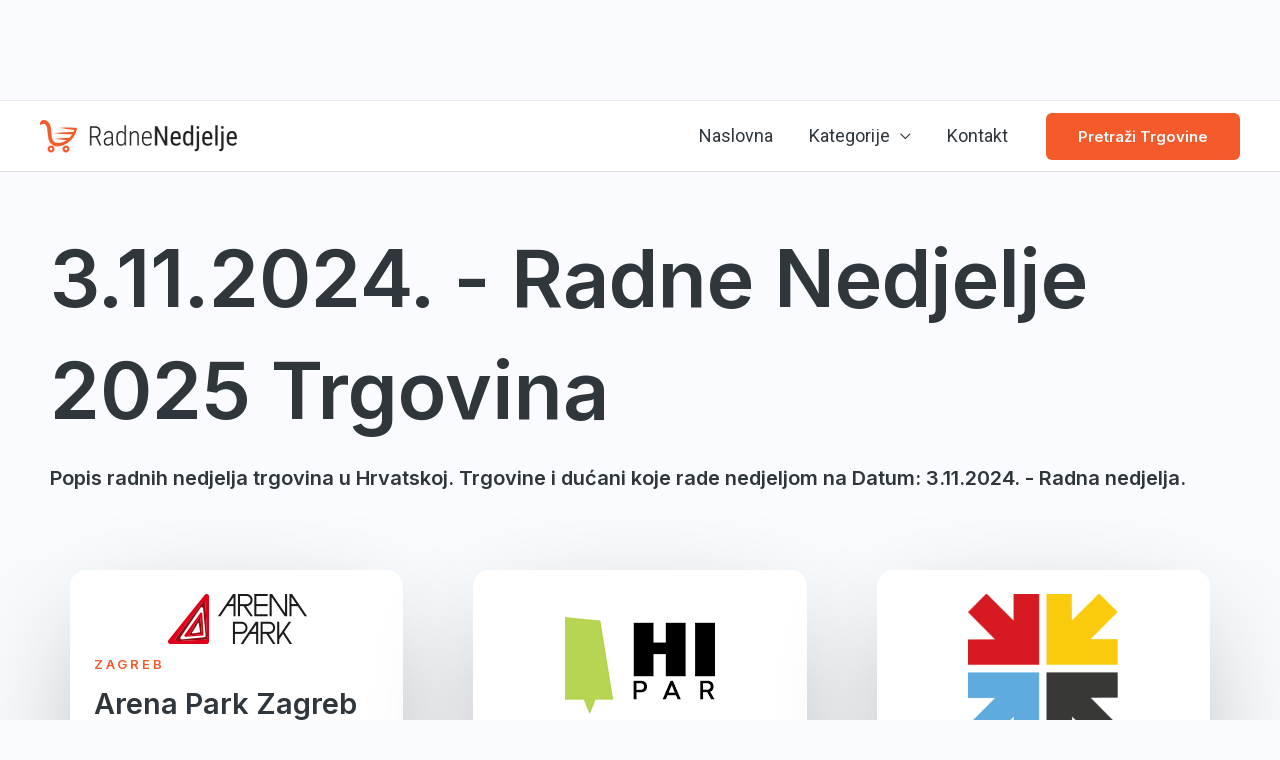

--- FILE ---
content_type: text/html; charset=UTF-8
request_url: https://radnenedjelje.com/datum/3-11-2024/
body_size: 66660
content:
<!DOCTYPE html><html lang="hr" prefix="og: https://ogp.me/ns#"><head><meta charset="UTF-8"><link rel="preconnect" href="https://fonts.gstatic.com/" crossorigin /><meta name="viewport" content="width=device-width, initial-scale=1"><link rel="profile" href="https://gmpg.org/xfn/11"> <script async src="https://pagead2.googlesyndication.com/pagead/js/adsbygoogle.js?client=ca-pub-7604339965210853"
     crossorigin="anonymous"></script>  <script src="https://www.googletagmanager.com/gtag/js?id=G-17HLC5SE8E" defer data-deferred="1"></script> <script src="[data-uri]" defer></script> <title>3.11.2024. - Radne Nedjelje 2024 Trgovina</title><meta name="description" content="Popis radnih nedjelja trgovina u Hrvatskoj. Trgovine i dućani koje rade nedjeljom za Datum: 3.11.2024. - Radna nedjelja."/><meta name="robots" content="follow, index, max-snippet:-1, max-video-preview:-1, max-image-preview:large"/><link rel="canonical" href="https://radnenedjelje.com/datum/3-11-2024/" /><meta property="og:locale" content="hr_HR" /><meta property="og:type" content="article" /><meta property="og:title" content="3.11.2024. - Radne Nedjelje 2024 Trgovina" /><meta property="og:description" content="Popis radnih nedjelja trgovina u Hrvatskoj. Trgovine i dućani koje rade nedjeljom za Datum: 3.11.2024. - Radna nedjelja." /><meta property="og:url" content="https://radnenedjelje.com/datum/3-11-2024/" /><meta property="og:site_name" content="Radne nedjelje 2025" /><meta name="twitter:card" content="summary_large_image" /><meta name="twitter:title" content="3.11.2024. - Radne Nedjelje 2024 Trgovina" /><meta name="twitter:description" content="Popis radnih nedjelja trgovina u Hrvatskoj. Trgovine i dućani koje rade nedjeljom za Datum: 3.11.2024. - Radna nedjelja." /> <script type="application/ld+json" class="rank-math-schema">{"@context":"https://schema.org","@graph":[{"@type":"Organization","@id":"https://radnenedjelje.com/#organization","name":"Radne nedjelje 2025","url":"https://radnenedjelje.com","logo":{"@type":"ImageObject","@id":"https://radnenedjelje.com/#logo","url":"https://radnenedjelje.com/wp-content/uploads/2023/06/RadneNedjelje_Logo_Dark-150x66.png","contentUrl":"https://radnenedjelje.com/wp-content/uploads/2023/06/RadneNedjelje_Logo_Dark-150x66.png","caption":"Radne nedjelje 2025","inLanguage":"hr"}},{"@type":"WebSite","@id":"https://radnenedjelje.com/#website","url":"https://radnenedjelje.com","name":"Radne nedjelje 2025","publisher":{"@id":"https://radnenedjelje.com/#organization"},"inLanguage":"hr"},{"@type":"BreadcrumbList","@id":"https://radnenedjelje.com/datum/3-11-2024/#breadcrumb","itemListElement":[{"@type":"ListItem","position":"1","item":{"@id":"https://radnenedjelje.com","name":"Home"}},{"@type":"ListItem","position":"2","item":{"@id":"https://radnenedjelje.com/datum/3-11-2024/","name":"3.11.2024."}}]},{"@type":"CollectionPage","@id":"https://radnenedjelje.com/datum/3-11-2024/#webpage","url":"https://radnenedjelje.com/datum/3-11-2024/","name":"3.11.2024. - Radne Nedjelje 2024 Trgovina","isPartOf":{"@id":"https://radnenedjelje.com/#website"},"inLanguage":"hr","breadcrumb":{"@id":"https://radnenedjelje.com/datum/3-11-2024/#breadcrumb"}}]}</script> <link rel='dns-prefetch' href='//fonts.googleapis.com' /><link rel="alternate" type="application/rss+xml" title="Radne nedjelje 2025 - Radno vrijeme trgovina nedjeljom u Hrvatskoj &raquo; Kanal" href="https://radnenedjelje.com/feed/" /><link rel="alternate" type="application/rss+xml" title="Radne nedjelje 2025 - Radno vrijeme trgovina nedjeljom u Hrvatskoj &raquo; Kanal komentara" href="https://radnenedjelje.com/comments/feed/" /><link rel="alternate" type="application/rss+xml" title="Radne nedjelje 2025 - Radno vrijeme trgovina nedjeljom u Hrvatskoj &raquo; 3.11.2024. Datum kanal" href="https://radnenedjelje.com/datum/3-11-2024/feed/" /> <script src="[data-uri]" defer></script><script data-optimized="1" src="https://radnenedjelje.com/wp-content/plugins/litespeed-cache/assets/js/webfontloader.min.js" defer></script><link data-optimized="2" rel="stylesheet" href="https://radnenedjelje.com/wp-content/litespeed/css/07770dcfc7a81d3c2fd1fdc7a46ae02e.css?ver=e8a16" /><link rel="preconnect" href="https://fonts.gstatic.com/" crossorigin><script src="https://radnenedjelje.com/wp-includes/js/jquery/jquery.min.js?ver=3.7.1" id="jquery-core-js"></script> <script data-optimized="1" src="https://radnenedjelje.com/wp-content/litespeed/js/d633ae65c5e6dcbcea0e70048d02fe3c.js?ver=5fbee" id="jquery-migrate-js" defer data-deferred="1"></script> <link rel="https://api.w.org/" href="https://radnenedjelje.com/wp-json/" /><link rel="alternate" title="JSON" type="application/json" href="https://radnenedjelje.com/wp-json/wp/v2/datum/130" /><link rel="EditURI" type="application/rsd+xml" title="RSD" href="https://radnenedjelje.com/xmlrpc.php?rsd" /><meta name="generator" content="WordPress 6.9" /><meta name="generator" content="Elementor 3.13.4; features: e_dom_optimization, e_optimized_assets_loading, e_optimized_css_loading, a11y_improvements, additional_custom_breakpoints; settings: css_print_method-external, google_font-enabled, font_display-swap"><link rel="icon" href="https://radnenedjelje.com/wp-content/uploads/2023/06/cropped-RadneNedjelje_Favicon-32x32.png" sizes="32x32" /><link rel="icon" href="https://radnenedjelje.com/wp-content/uploads/2023/06/cropped-RadneNedjelje_Favicon-192x192.png" sizes="192x192" /><link rel="apple-touch-icon" href="https://radnenedjelje.com/wp-content/uploads/2023/06/cropped-RadneNedjelje_Favicon-180x180.png" /><meta name="msapplication-TileImage" content="https://radnenedjelje.com/wp-content/uploads/2023/06/cropped-RadneNedjelje_Favicon-270x270.png" /><link rel="preconnect" href="https://fonts.gstatic.com" crossorigin /></head><body itemtype='https://schema.org/Blog' itemscope='itemscope' class="archive tax-datum term-3-11-2024 term-130 wp-custom-logo wp-theme-astra wp-child-theme-radne-nedjelje ast-header-break-point ast-page-builder-template ast-no-sidebar astra-4.8.7 ast-mobile-inherit-site-logo ast-replace-site-logo-transparent ast-inherit-site-logo-transparent ast-hfb-header e-lazyload elementor-page-752 elementor-page-390 elementor-default elementor-template-full-width elementor-kit-113"><a
class="skip-link screen-reader-text"
href="#content"
role="link"
title="Skip to content">
Skip to content</a><div
class="hfeed site" id="page"><div style="text-align:center; background: #f9fbfe; border-bottom: #eaeaea 1px solid;"> <script async src="https://pagead2.googlesyndication.com/pagead/js/adsbygoogle.js?client=ca-pub-7604339965210853"
     crossorigin="anonymous"></script> 
<ins class="adsbygoogle"
style="display:inline-block;width:728px;height:90px"
data-ad-client="ca-pub-7604339965210853"
data-ad-slot="6455193755"></ins> <script>(adsbygoogle = window.adsbygoogle || []).push({});</script> </div><header
class="site-header ast-primary-submenu-animation-fade header-main-layout-1 ast-primary-menu-enabled ast-logo-title-inline ast-hide-custom-menu-mobile ast-builder-menu-toggle-icon ast-mobile-header-inline" id="masthead" itemtype="https://schema.org/WPHeader" itemscope="itemscope" itemid="#masthead"		><div id="ast-desktop-header" data-toggle-type="dropdown"><div class="ast-main-header-wrap main-header-bar-wrap "><div class="ast-primary-header-bar ast-primary-header main-header-bar site-header-focus-item" data-section="section-primary-header-builder"><div class="site-primary-header-wrap ast-builder-grid-row-container site-header-focus-item ast-container" data-section="section-primary-header-builder"><div class="ast-builder-grid-row ast-builder-grid-row-has-sides ast-builder-grid-row-no-center"><div class="site-header-primary-section-left site-header-section ast-flex site-header-section-left"><div class="ast-builder-layout-element ast-flex site-header-focus-item" data-section="title_tagline"><div
class="site-branding ast-site-identity" itemtype="https://schema.org/Organization" itemscope="itemscope"				>
<span class="site-logo-img"><a href="https://radnenedjelje.com/" class="custom-logo-link" rel="home"><img data-lazyloaded="1" src="[data-uri]" width="200" height="33" data-src="https://radnenedjelje.com/wp-content/uploads/2023/06/RadneNedjelje_Logo_Dark-200x33.png" class="custom-logo" alt="Radne nedjelje 2025 &#8211; Radno vrijeme trgovina nedjeljom u Hrvatskoj" decoding="async" data-srcset="https://radnenedjelje.com/wp-content/uploads/2023/06/RadneNedjelje_Logo_Dark-200x33.png 200w, https://radnenedjelje.com/wp-content/uploads/2023/06/RadneNedjelje_Logo_Dark-300x49.png 300w, https://radnenedjelje.com/wp-content/uploads/2023/06/RadneNedjelje_Logo_Dark.png 406w" data-sizes="(max-width: 200px) 100vw, 200px" /></a></span></div></div></div><div class="site-header-primary-section-right site-header-section ast-flex ast-grid-right-section"><div class="ast-builder-menu-1 ast-builder-menu ast-flex ast-builder-menu-1-focus-item ast-builder-layout-element site-header-focus-item" data-section="section-hb-menu-1"><div class="ast-main-header-bar-alignment"><div class="main-header-bar-navigation"><nav class="site-navigation ast-flex-grow-1 navigation-accessibility site-header-focus-item" id="primary-site-navigation-desktop" aria-label="Site Navigation: Primary Menu" itemtype="https://schema.org/SiteNavigationElement" itemscope="itemscope"><div class="main-navigation ast-inline-flex"><ul id="ast-hf-menu-1" class="main-header-menu ast-menu-shadow ast-nav-menu ast-flex  submenu-with-border astra-menu-animation-fade  stack-on-mobile"><li id="menu-item-194" class="menu-item menu-item-type-post_type menu-item-object-page menu-item-home menu-item-194"><a href="https://radnenedjelje.com/" class="menu-link">Naslovna</a></li><li id="menu-item-707" class="menu-item menu-item-type-custom menu-item-object-custom menu-item-has-children menu-item-707"><a aria-expanded="false" href="#" class="menu-link">Kategorije</a><button class="ast-menu-toggle" aria-expanded="false"><span class="screen-reader-text">Menu Toggle</span><span class="ast-icon icon-arrow"></span></button><ul class="sub-menu"><li id="menu-item-710" class="menu-item menu-item-type-taxonomy menu-item-object-vrsta menu-item-710"><a href="https://radnenedjelje.com/vrsta/outlet/" class="menu-link">Outlet</a></li><li id="menu-item-708" class="menu-item menu-item-type-taxonomy menu-item-object-vrsta menu-item-708"><a href="https://radnenedjelje.com/vrsta/trgovacki-centar/" class="menu-link">Trgovački centar</a></li><li id="menu-item-709" class="menu-item menu-item-type-taxonomy menu-item-object-vrsta menu-item-709"><a href="https://radnenedjelje.com/vrsta/trgovina-namjestaja/" class="menu-link">Trgovina namještaja</a></li></ul></li><li id="menu-item-889" class="menu-item menu-item-type-post_type menu-item-object-page menu-item-889"><a href="https://radnenedjelje.com/kontakt/" class="menu-link">Kontakt</a></li></ul></div></nav></div></div></div><div class="ast-builder-layout-element ast-flex site-header-focus-item ast-header-button-1" data-section="section-hb-button-1"><div class="ast-builder-button-wrap ast-builder-button-size-"><a class="ast-custom-button-link" href="/trgovine" target="_self" ><div class=ast-custom-button>Pretraži trgovine</div></a><a class="menu-link" href="/trgovine" target="_self" >Pretraži trgovine</a></div></div></div></div></div></div></div></div><div id="ast-mobile-header" class="ast-mobile-header-wrap " data-type="dropdown"><div class="ast-main-header-wrap main-header-bar-wrap" ><div class="ast-primary-header-bar ast-primary-header main-header-bar site-primary-header-wrap site-header-focus-item ast-builder-grid-row-layout-default ast-builder-grid-row-tablet-layout-default ast-builder-grid-row-mobile-layout-default" data-section="section-primary-header-builder"><div class="ast-builder-grid-row ast-builder-grid-row-has-sides ast-builder-grid-row-no-center"><div class="site-header-primary-section-left site-header-section ast-flex site-header-section-left"><div class="ast-builder-layout-element ast-flex site-header-focus-item" data-section="title_tagline"><div
class="site-branding ast-site-identity" itemtype="https://schema.org/Organization" itemscope="itemscope"				>
<span class="site-logo-img"><a href="https://radnenedjelje.com/" class="custom-logo-link" rel="home"><img data-lazyloaded="1" src="[data-uri]" width="200" height="33" data-src="https://radnenedjelje.com/wp-content/uploads/2023/06/RadneNedjelje_Logo_Dark-200x33.png" class="custom-logo" alt="Radne nedjelje 2025 &#8211; Radno vrijeme trgovina nedjeljom u Hrvatskoj" decoding="async" data-srcset="https://radnenedjelje.com/wp-content/uploads/2023/06/RadneNedjelje_Logo_Dark-200x33.png 200w, https://radnenedjelje.com/wp-content/uploads/2023/06/RadneNedjelje_Logo_Dark-300x49.png 300w, https://radnenedjelje.com/wp-content/uploads/2023/06/RadneNedjelje_Logo_Dark.png 406w" data-sizes="(max-width: 200px) 100vw, 200px" /></a></span></div></div></div><div class="site-header-primary-section-right site-header-section ast-flex ast-grid-right-section"><div class="ast-builder-layout-element ast-flex site-header-focus-item" data-section="section-header-mobile-trigger"><div class="ast-button-wrap">
<button type="button" class="menu-toggle main-header-menu-toggle ast-mobile-menu-trigger-fill"   aria-expanded="false">
<span class="screen-reader-text">Main Menu</span>
<span class="mobile-menu-toggle-icon">
<span aria-hidden="true" class="ahfb-svg-iconset ast-inline-flex svg-baseline"><svg class='ast-mobile-svg ast-menu-svg' fill='currentColor' version='1.1' xmlns='http://www.w3.org/2000/svg' width='24' height='24' viewBox='0 0 24 24'><path d='M3 13h18c0.552 0 1-0.448 1-1s-0.448-1-1-1h-18c-0.552 0-1 0.448-1 1s0.448 1 1 1zM3 7h18c0.552 0 1-0.448 1-1s-0.448-1-1-1h-18c-0.552 0-1 0.448-1 1s0.448 1 1 1zM3 19h18c0.552 0 1-0.448 1-1s-0.448-1-1-1h-18c-0.552 0-1 0.448-1 1s0.448 1 1 1z'></path></svg></span><span aria-hidden="true" class="ahfb-svg-iconset ast-inline-flex svg-baseline"><svg class='ast-mobile-svg ast-close-svg' fill='currentColor' version='1.1' xmlns='http://www.w3.org/2000/svg' width='24' height='24' viewBox='0 0 24 24'><path d='M5.293 6.707l5.293 5.293-5.293 5.293c-0.391 0.391-0.391 1.024 0 1.414s1.024 0.391 1.414 0l5.293-5.293 5.293 5.293c0.391 0.391 1.024 0.391 1.414 0s0.391-1.024 0-1.414l-5.293-5.293 5.293-5.293c0.391-0.391 0.391-1.024 0-1.414s-1.024-0.391-1.414 0l-5.293 5.293-5.293-5.293c-0.391-0.391-1.024-0.391-1.414 0s-0.391 1.024 0 1.414z'></path></svg></span>					</span>
</button></div></div></div></div></div></div><div class="ast-mobile-header-content content-align-flex-start "><div class="ast-builder-menu-1 ast-builder-menu ast-flex ast-builder-menu-1-focus-item ast-builder-layout-element site-header-focus-item" data-section="section-hb-menu-1"><div class="ast-main-header-bar-alignment"><div class="main-header-bar-navigation"><nav class="site-navigation ast-flex-grow-1 navigation-accessibility site-header-focus-item" id="primary-site-navigation-mobile" aria-label="Site Navigation: Primary Menu" itemtype="https://schema.org/SiteNavigationElement" itemscope="itemscope"><div class="main-navigation ast-inline-flex"><ul id="ast-hf-menu-1" class="main-header-menu ast-menu-shadow ast-nav-menu ast-flex  submenu-with-border astra-menu-animation-fade  stack-on-mobile"><li class="menu-item menu-item-type-post_type menu-item-object-page menu-item-home menu-item-194"><a href="https://radnenedjelje.com/" class="menu-link">Naslovna</a></li><li class="menu-item menu-item-type-custom menu-item-object-custom menu-item-has-children menu-item-707"><a aria-expanded="false" href="#" class="menu-link">Kategorije</a><button class="ast-menu-toggle" aria-expanded="false"><span class="screen-reader-text">Menu Toggle</span><span class="ast-icon icon-arrow"></span></button><ul class="sub-menu"><li class="menu-item menu-item-type-taxonomy menu-item-object-vrsta menu-item-710"><a href="https://radnenedjelje.com/vrsta/outlet/" class="menu-link">Outlet</a></li><li class="menu-item menu-item-type-taxonomy menu-item-object-vrsta menu-item-708"><a href="https://radnenedjelje.com/vrsta/trgovacki-centar/" class="menu-link">Trgovački centar</a></li><li class="menu-item menu-item-type-taxonomy menu-item-object-vrsta menu-item-709"><a href="https://radnenedjelje.com/vrsta/trgovina-namjestaja/" class="menu-link">Trgovina namještaja</a></li></ul></li><li class="menu-item menu-item-type-post_type menu-item-object-page menu-item-889"><a href="https://radnenedjelje.com/kontakt/" class="menu-link">Kontakt</a></li></ul></div></nav></div></div></div></div></div></header><div id="content" class="site-content"><div class="ast-container"><div data-elementor-type="archive" data-elementor-id="390" class="elementor elementor-390 elementor-location-archive"><section class="elementor-section elementor-top-section elementor-element elementor-element-77810d6 elementor-section-boxed elementor-section-height-default elementor-section-height-default" data-id="77810d6" data-element_type="section" data-settings="{&quot;background_background&quot;:&quot;classic&quot;}"><div class="elementor-container elementor-column-gap-default"><div class="elementor-column elementor-col-100 elementor-top-column elementor-element elementor-element-68cd7fc" data-id="68cd7fc" data-element_type="column"><div class="elementor-widget-wrap elementor-element-populated"><div class="elementor-element elementor-element-47c8d57 elementor-widget elementor-widget-heading" data-id="47c8d57" data-element_type="widget" data-widget_type="heading.default"><div class="elementor-widget-container"><h1 class="elementor-heading-title elementor-size-default">3.11.2024. - Radne Nedjelje 2025 Trgovina</h1></div></div><div class="elementor-element elementor-element-b99a966 elementor-widget elementor-widget-heading" data-id="b99a966" data-element_type="widget" data-widget_type="heading.default"><div class="elementor-widget-container"><h5 class="elementor-heading-title elementor-size-default">Popis radnih nedjelja trgovina u Hrvatskoj. Trgovine i dućani koje rade nedjeljom na Datum: 3.11.2024. - Radna nedjelja.</h5></div></div><section class="elementor-section elementor-inner-section elementor-element elementor-element-d4f622f elementor-hidden-desktop elementor-hidden-tablet elementor-hidden-mobile elementor-section-boxed elementor-section-height-default elementor-section-height-default" data-id="d4f622f" data-element_type="section"><div class="elementor-container elementor-column-gap-default"><div class="elementor-column elementor-col-100 elementor-inner-column elementor-element elementor-element-42f95ca" data-id="42f95ca" data-element_type="column"><div class="elementor-widget-wrap elementor-element-populated"><div class="elementor-element elementor-element-889aea3 elementor-widget elementor-widget-shortcode" data-id="889aea3" data-element_type="widget" data-widget_type="shortcode.default"><div class="elementor-widget-container"><div class="elementor-shortcode"><div class="asp_w_container asp_w_container_4 asp_w_container_4_1" data-id="4"><div class='asp_w asp_m asp_m_4 asp_m_4_1 wpdreams_asp_sc wpdreams_asp_sc-4 ajaxsearchpro asp_main_container  asp_non_compact hiddend'
data-id="4"
data-name="Search all duplicate"
data-instance="1"
id='ajaxsearchpro4_1'><div class="probox"><div class='prosettings'  data-opened=0><div class='innericon'>
<svg xmlns="http://www.w3.org/2000/svg" width="22" height="22" viewBox="0 0 512 512"><path d="M170 294c0 33.138-26.862 60-60 60-33.137 0-60-26.862-60-60 0-33.137 26.863-60 60-60 33.138 0 60 26.863 60 60zm-60 90c-6.872 0-13.565-.777-20-2.243V422c0 11.046 8.954 20 20 20s20-8.954 20-20v-40.243c-6.435 1.466-13.128 2.243-20 2.243zm0-180c6.872 0 13.565.777 20 2.243V90c0-11.046-8.954-20-20-20s-20 8.954-20 20v116.243c6.435-1.466 13.128-2.243 20-2.243zm146-7c12.13 0 22 9.87 22 22s-9.87 22-22 22-22-9.87-22-22 9.87-22 22-22zm0-38c-33.137 0-60 26.863-60 60 0 33.138 26.863 60 60 60 33.138 0 60-26.862 60-60 0-33.137-26.862-60-60-60zm0-30c6.872 0 13.565.777 20 2.243V90c0-11.046-8.954-20-20-20s-20 8.954-20 20v41.243c6.435-1.466 13.128-2.243 20-2.243zm0 180c-6.872 0-13.565-.777-20-2.243V422c0 11.046 8.954 20 20 20s20-8.954 20-20V306.757c-6.435 1.466-13.128 2.243-20 2.243zm146-75c-33.137 0-60 26.863-60 60 0 33.138 26.863 60 60 60 33.138 0 60-26.862 60-60 0-33.137-26.862-60-60-60zm0-30c6.872 0 13.565.777 20 2.243V90c0-11.046-8.954-20-20-20s-20 8.954-20 20v116.243c6.435-1.466 13.128-2.243 20-2.243zm0 180c-6.872 0-13.565-.777-20-2.243V422c0 11.046 8.954 20 20 20s20-8.954 20-20v-40.243c-6.435 1.466-13.128 2.243-20 2.243z"/></svg></div></div><div class='proinput'><form role="search" action='#' autocomplete="off"
aria-label="Search form">
<input type='search' class='orig'
placeholder='Unesi naziv trgovine'
name='phrase' value=''
aria-label="Search input"
autocomplete="off"/>
<input type='text' class='autocomplete' name='phrase' value=''
aria-label="Search autocomplete input"
aria-hidden="true"
tabindex="-1"
autocomplete="off" disabled/></form></div>
<button class='promagnifier' aria-label="Search magnifier button">
<span class='asp_text_button'>
Pretraži trgovine		</span>
<span class='innericon hiddend'>
<svg xmlns="http://www.w3.org/2000/svg" width="22" height="22" viewBox="0 0 512 512"><path d="M460.355 421.59l-106.51-106.512c20.04-27.553 31.884-61.437 31.884-98.037C385.73 124.935 310.792 50 218.685 50c-92.106 0-167.04 74.934-167.04 167.04 0 92.107 74.935 167.042 167.04 167.042 34.912 0 67.352-10.773 94.184-29.158L419.945 462l40.41-40.41zM100.63 217.04c0-65.095 52.96-118.055 118.056-118.055 65.098 0 118.057 52.96 118.057 118.056 0 65.097-52.96 118.057-118.057 118.057-65.096 0-118.055-52.96-118.055-118.056z"/></svg>		</span>
<span class="asp_clear"></span>
</button><div class='proloading'><div class="asp_loader"><div class="asp_loader-inner asp_simple-circle"></div></div></div><div class='proclose'>
<svg version="1.1" xmlns="http://www.w3.org/2000/svg" xmlns:xlink="http://www.w3.org/1999/xlink" x="0px"
y="0px"
width="512px" height="512px" viewBox="0 0 512 512" enable-background="new 0 0 512 512"
xml:space="preserve">
<polygon points="438.393,374.595 319.757,255.977 438.378,137.348 374.595,73.607 255.995,192.225 137.375,73.622 73.607,137.352 192.246,255.983 73.622,374.625 137.352,438.393 256.002,319.734 374.652,438.378 "/>
</svg></div></div></div><div class='asp_data_container' style="display:none !important;"><div class="asp_init_data"
style="display:none !important;"
id="asp_init_id_4_1"
data-asp-id="4"
data-asp-instance="1"
data-aspdata="[base64]/[base64]/[base64]"></div><div class='asp_hidden_data' style="display:none !important;"><div class='asp_item_overlay'><div class='asp_item_inner'>
<svg xmlns="http://www.w3.org/2000/svg" width="22" height="22" viewBox="0 0 512 512"><path d="M448.225 394.243l-85.387-85.385c16.55-26.08 26.146-56.986 26.146-90.094 0-92.99-75.652-168.64-168.643-168.64-92.988 0-168.64 75.65-168.64 168.64s75.65 168.64 168.64 168.64c31.466 0 60.94-8.67 86.176-23.734l86.14 86.142c36.755 36.754 92.355-18.783 55.57-55.57zm-344.233-175.48c0-64.155 52.192-116.35 116.35-116.35s116.353 52.194 116.353 116.35S284.5 335.117 220.342 335.117s-116.35-52.196-116.35-116.352zm34.463-30.26c34.057-78.9 148.668-69.75 170.248 12.863-43.482-51.037-119.984-56.532-170.248-12.862z"/></svg></div></div></div></div><div id='__original__ajaxsearchprores4_1' class='asp_w asp_r asp_r_4 asp_r_4_1 isotopic ajaxsearchpro wpdreams_asp_sc wpdreams_asp_sc-4'
data-id="4"
data-instance="1"><nav class="asp_navigation"><a class="asp_prev">
<svg xmlns="http://www.w3.org/2000/svg" width="22" height="22" viewBox="0 0 512 512"><polygon points="142.332,104.886 197.48,50 402.5,256 197.48,462 142.332,407.113 292.727,256"/></svg>            </a><a class="asp_next">
<svg xmlns="http://www.w3.org/2000/svg" width="22" height="22" viewBox="0 0 512 512"><polygon points="142.332,104.886 197.48,50 402.5,256 197.48,462 142.332,407.113 292.727,256"/></svg>            </a><ul></ul><div class="clear"></div></nav><div class="results"><div class="resdrg"></div></div><div class="asp_res_loader hiddend"><div class="asp_loader"><div class="asp_loader-inner asp_simple-circle"></div></div></div></div><div id='__original__ajaxsearchprobsettings4_1'
class="asp_w asp_ss asp_ss_4 asp_sb asp_sb_4 asp_sb_4_1 asp_sb wpdreams_asp_sc wpdreams_asp_sc-4 ajaxsearchpro searchsettings"
data-id="4"
data-instance="1"><form name='options' class="asp-fss-flex"
aria-label="Search settings form"
autocomplete = 'off'>
<input type="hidden" name="current_page_id" value="1195">
<input type='hidden' name='qtranslate_lang'
value='0'/>
<input type="hidden" name="filters_changed" value="0">
<input type="hidden" name="filters_initial" value="1"><fieldset data-asp_invalid_msg="This field is required!"
class="asp_filter_tax asp_filter_tax_grad asp_dropdown_filter_box asp_filter_id_1 asp_filter_n_0"><legend>Filtriraj po gradu</legend><div class='grad_filter_box categoryfilter'><div class='asp_select_label asp_select_single'>
<select aria-label="Taxonomy select for grad"
class='asp_nochosen asp_noselect2'
name="termset[grad][]"
><option value="-1" class="asp_option_cat asp_option_cat_level-0"
data-origvalue="1"                selected='selected'>
Odaberi grad</option><option class="asp_option_cat  asp_option_cat_level-"
asp_cat_parent="0"
value="57"
>
Osijek</option><option class="asp_option_cat  asp_option_cat_level-"
asp_cat_parent="0"
value="82"
>
Daruvar</option><option class="asp_option_cat  asp_option_cat_level-"
asp_cat_parent="0"
value="58"
>
Rijeka</option><option class="asp_option_cat  asp_option_cat_level-"
asp_cat_parent="0"
value="83"
>
Labin</option><option class="asp_option_cat  asp_option_cat_level-"
asp_cat_parent="0"
value="60"
>
Pula</option><option class="asp_option_cat  asp_option_cat_level-"
asp_cat_parent="0"
value="84"
>
Ludbreg</option><option class="asp_option_cat  asp_option_cat_level-"
asp_cat_parent="0"
value="61"
>
Biograd na Moru</option><option class="asp_option_cat  asp_option_cat_level-"
asp_cat_parent="0"
value="85"
>
Našice</option><option class="asp_option_cat  asp_option_cat_level-"
asp_cat_parent="0"
value="65"
>
Makarska</option><option class="asp_option_cat  asp_option_cat_level-"
asp_cat_parent="0"
value="86"
>
Pazin</option><option class="asp_option_cat  asp_option_cat_level-"
asp_cat_parent="0"
value="67"
>
Trogir</option><option class="asp_option_cat  asp_option_cat_level-"
asp_cat_parent="0"
value="139"
>
Vukovar</option><option class="asp_option_cat  asp_option_cat_level-"
asp_cat_parent="0"
value="68"
>
Kaštela</option><option class="asp_option_cat  asp_option_cat_level-"
asp_cat_parent="0"
value="141"
>
Ivanić Grad</option><option class="asp_option_cat  asp_option_cat_level-"
asp_cat_parent="0"
value="70"
>
Gospić</option><option class="asp_option_cat  asp_option_cat_level-"
asp_cat_parent="0"
value="144"
>
Đakovo</option><option class="asp_option_cat  asp_option_cat_level-"
asp_cat_parent="0"
value="71"
>
Velika Gorica</option><option class="asp_option_cat  asp_option_cat_level-"
asp_cat_parent="0"
value="205"
>
Koprivnica</option><option class="asp_option_cat  asp_option_cat_level-"
asp_cat_parent="0"
value="72"
>
Valpovo</option><option class="asp_option_cat  asp_option_cat_level-"
asp_cat_parent="0"
value="206"
>
Jastrebarsko</option><option class="asp_option_cat  asp_option_cat_level-"
asp_cat_parent="0"
value="73"
>
Vinkovci</option><option class="asp_option_cat  asp_option_cat_level-"
asp_cat_parent="0"
value="207"
>
Sisak</option><option class="asp_option_cat  asp_option_cat_level-"
asp_cat_parent="0"
value="9"
>
Split</option><option class="asp_option_cat  asp_option_cat_level-"
asp_cat_parent="0"
value="74"
>
Čakovec</option><option class="asp_option_cat  asp_option_cat_level-"
asp_cat_parent="0"
value="208"
>
Požega</option><option class="asp_option_cat  asp_option_cat_level-"
asp_cat_parent="0"
value="47"
>
Zagreb</option><option class="asp_option_cat  asp_option_cat_level-"
asp_cat_parent="0"
value="75"
>
Sv. Ivan Zelina</option><option class="asp_option_cat  asp_option_cat_level-"
asp_cat_parent="0"
value="209"
>
Dugo Selo</option><option class="asp_option_cat  asp_option_cat_level-"
asp_cat_parent="0"
value="48"
>
Zadar</option><option class="asp_option_cat  asp_option_cat_level-"
asp_cat_parent="0"
value="78"
>
Slavonski Brod</option><option class="asp_option_cat  asp_option_cat_level-"
asp_cat_parent="0"
value="210"
>
Krapina</option><option class="asp_option_cat  asp_option_cat_level-"
asp_cat_parent="0"
value="49"
>
Šibenik</option><option class="asp_option_cat  asp_option_cat_level-"
asp_cat_parent="0"
value="79"
>
Dubrovnik</option><option class="asp_option_cat  asp_option_cat_level-"
asp_cat_parent="0"
value="211"
>
Virovitica</option><option class="asp_option_cat  asp_option_cat_level-"
asp_cat_parent="0"
value="56"
>
Varaždin</option><option class="asp_option_cat  asp_option_cat_level-"
asp_cat_parent="0"
value="81"
>
Poreč</option><option class="asp_option_cat  asp_option_cat_level-"
asp_cat_parent="0"
value="214"
>
Kukuljanovo</option>
</select></div></div></fieldset><div style="clear:both;"></div></form></div></div></div></div></div></div></div></div></section></div></div></div></section><section class="elementor-section elementor-top-section elementor-element elementor-element-3235a68 elementor-section-boxed elementor-section-height-default elementor-section-height-default" data-id="3235a68" data-element_type="section"><div class="elementor-container elementor-column-gap-default"><div class="elementor-column elementor-col-100 elementor-top-column elementor-element elementor-element-9a1773f" data-id="9a1773f" data-element_type="column"><div class="elementor-widget-wrap elementor-element-populated"><div class="elementor-element elementor-element-1953462 asp_es_archive elementor-grid-3 elementor-grid-tablet-2 elementor-grid-mobile-1 elementor-widget elementor-widget-loop-grid" data-id="1953462" data-element_type="widget" data-settings="{&quot;template_id&quot;:&quot;397&quot;,&quot;pagination_type&quot;:&quot;numbers_and_prev_next&quot;,&quot;_skin&quot;:&quot;post&quot;,&quot;columns&quot;:&quot;3&quot;,&quot;columns_tablet&quot;:&quot;2&quot;,&quot;columns_mobile&quot;:&quot;1&quot;,&quot;edit_handle_selector&quot;:&quot;[data-elementor-type=\&quot;loop-item\&quot;]&quot;,&quot;row_gap&quot;:{&quot;unit&quot;:&quot;px&quot;,&quot;size&quot;:&quot;&quot;,&quot;sizes&quot;:[]},&quot;row_gap_tablet&quot;:{&quot;unit&quot;:&quot;px&quot;,&quot;size&quot;:&quot;&quot;,&quot;sizes&quot;:[]},&quot;row_gap_mobile&quot;:{&quot;unit&quot;:&quot;px&quot;,&quot;size&quot;:&quot;&quot;,&quot;sizes&quot;:[]}}" data-widget_type="loop-grid.post"><div class="elementor-widget-container"><div class="elementor-loop-container elementor-grid"><div data-elementor-type="loop-item" data-elementor-id="397" class="elementor elementor-397 e-loop-item e-loop-item-1195 post-1195 trgovina type-trgovina status-publish has-post-thumbnail hentry datum-7-9-2025 datum-14-9-2025 datum-21-9-2025 datum-28-9-2025 datum-12-10-2025 datum-19-10-2025 datum-26-10-2025 datum-2-11-2025 datum-9-11-2025 datum-16-11-2025 datum-23-11-2025 datum-30-11-2025 datum-7-12-2025 datum-14-12-2025 datum-21-12-2025 datum-28-12-2025 datum-1-9-2024 datum-8-9-2024 datum-15-9-2024 datum-22-9-2024 datum-13-10-2024 datum-20-10-2024 datum-27-10-2024 datum-3-11-2024 datum-10-11-2024 datum-17-11-2024 datum-24-11-2024 datum-1-12-2024 datum-8-12-2024 datum-15-12-2024 datum-22-12-2024 datum-29-12-2024 datum-3-9-2023 datum-10-9-2023 datum-17-9-2023 datum-24-9-2023 datum-8-10-2023 datum-15-10-2023 datum-22-10-2023 datum-29-10-2023 datum-5-11-2023 datum-12-11-2023 datum-19-11-2023 datum-26-11-2023 datum-3-12-2023 datum-10-12-2023 datum-17-12-2023 datum-24-12-2023 datum-31-12-2023 grad-zagreb vrsta-trgovacki-centar ast-col-sm-12 ast-article-post" data-custom-edit-handle="1"><section class="elementor-section elementor-top-section elementor-element elementor-element-e25fae6 elementor-section-boxed elementor-section-height-default elementor-section-height-default" data-id="e25fae6" data-element_type="section"><div class="elementor-container elementor-column-gap-default"><div data-xpro-element-link="{&quot;url&quot;:&quot;https:\/\/radnenedjelje.com\/trgovina\/arena-park-zagreb\/&quot;,&quot;is_external&quot;:&quot;&quot;,&quot;nofollow&quot;:&quot;&quot;,&quot;custom_attributes&quot;:&quot;&quot;}" style="cursor: pointer" class="elementor-column elementor-col-100 elementor-top-column elementor-element elementor-element-a70052f" data-id="a70052f" data-element_type="column" data-settings="{&quot;background_background&quot;:&quot;classic&quot;}"><div class="elementor-widget-wrap elementor-element-populated"><div class="elementor-element elementor-element-8f03197 elementor-widget elementor-widget-theme-post-featured-image elementor-widget-image" data-id="8f03197" data-element_type="widget" data-widget_type="theme-post-featured-image.default"><div class="elementor-widget-container">
<img data-lazyloaded="1" src="[data-uri]" width="150" height="50" data-src="https://radnenedjelje.com/wp-content/uploads/2024/08/logo-arena-park-white.png" class="attachment-thumbnail size-thumbnail wp-image-1196" alt="" /></div></div><div class="elementor-element elementor-element-eb4e2de elementor-widget elementor-widget-heading" data-id="eb4e2de" data-element_type="widget" data-widget_type="heading.default"><div class="elementor-widget-container"><h6 class="elementor-heading-title elementor-size-default"><a href="https://radnenedjelje.com/grad/zagreb/" rel="tag">Zagreb</a></h6></div></div><div class="elementor-element elementor-element-36f06fc elementor-widget elementor-widget-theme-post-title elementor-page-title elementor-widget-heading" data-id="36f06fc" data-element_type="widget" data-widget_type="theme-post-title.default"><div class="elementor-widget-container"><h1 class="elementor-heading-title elementor-size-large">Arena Park Zagreb</h1></div></div><div class="elementor-element elementor-element-1a32f3a elementor-align-justify elementor-absolute elementor-widget elementor-widget-button" data-id="1a32f3a" data-element_type="widget" data-settings="{&quot;_position&quot;:&quot;absolute&quot;}" data-widget_type="button.default"><div class="elementor-widget-container"><div class="elementor-button-wrapper">
<a href="https://radnenedjelje.com/trgovina/arena-park-zagreb/" class="elementor-button-link elementor-button elementor-size-sm" role="button">
<span class="elementor-button-content-wrapper">
<span class="elementor-button-icon elementor-align-icon-right">
<i aria-hidden="true" class="far fa-arrow-alt-circle-right"></i>			</span>
<span class="elementor-button-text">Provjeri radne nedjelje</span>
</span>
</a></div></div></div></div></div></div></section></div><div data-elementor-type="loop-item" data-elementor-id="397" class="elementor elementor-397 e-loop-item e-loop-item-949 post-949 trgovina type-trgovina status-publish has-post-thumbnail hentry datum-5-1-2025 datum-12-1-2025 datum-13-4-2025 datum-27-4-2025 datum-4-5-2025 datum-1-6-2025 datum-3-8-2025 datum-17-8-2025 datum-24-8-2025 datum-31-8-2025 datum-7-9-2025 datum-2-11-2025 datum-16-11-2025 datum-14-12-2025 datum-21-12-2025 datum-28-12-2025 datum-7-1-2024 datum-17-3-2024 datum-24-3-2024 datum-23-6-2024 datum-4-8-2024 datum-11-8-2024 datum-1-9-2024 datum-8-9-2024 datum-27-10-2024 datum-3-11-2024 datum-17-11-2024 datum-1-12-2024 datum-8-12-2024 datum-15-12-2024 datum-22-12-2024 datum-29-12-2024 grad-vukovar vrsta-trgovacki-centar ast-col-sm-12 ast-article-post" data-custom-edit-handle="1"><section class="elementor-section elementor-top-section elementor-element elementor-element-e25fae6 elementor-section-boxed elementor-section-height-default elementor-section-height-default" data-id="e25fae6" data-element_type="section"><div class="elementor-container elementor-column-gap-default"><div data-xpro-element-link="{&quot;url&quot;:&quot;https:\/\/radnenedjelje.com\/trgovina\/hey-parks-vukovar\/&quot;,&quot;is_external&quot;:&quot;&quot;,&quot;nofollow&quot;:&quot;&quot;,&quot;custom_attributes&quot;:&quot;&quot;}" style="cursor: pointer" class="elementor-column elementor-col-100 elementor-top-column elementor-element elementor-element-a70052f" data-id="a70052f" data-element_type="column" data-settings="{&quot;background_background&quot;:&quot;classic&quot;}"><div class="elementor-widget-wrap elementor-element-populated"><div class="elementor-element elementor-element-8f03197 elementor-widget elementor-widget-theme-post-featured-image elementor-widget-image" data-id="8f03197" data-element_type="widget" data-widget_type="theme-post-featured-image.default"><div class="elementor-widget-container">
<img data-lazyloaded="1" src="[data-uri]" width="150" height="135" data-src="https://radnenedjelje.com/wp-content/uploads/2023/08/hey-parks-150x135.png" class="attachment-thumbnail size-thumbnail wp-image-668" alt="" /></div></div><div class="elementor-element elementor-element-eb4e2de elementor-widget elementor-widget-heading" data-id="eb4e2de" data-element_type="widget" data-widget_type="heading.default"><div class="elementor-widget-container"><h6 class="elementor-heading-title elementor-size-default"><a href="https://radnenedjelje.com/grad/vukovar/" rel="tag">Vukovar</a></h6></div></div><div class="elementor-element elementor-element-36f06fc elementor-widget elementor-widget-theme-post-title elementor-page-title elementor-widget-heading" data-id="36f06fc" data-element_type="widget" data-widget_type="theme-post-title.default"><div class="elementor-widget-container"><h1 class="elementor-heading-title elementor-size-large">Hey Parks Vukovar</h1></div></div><div class="elementor-element elementor-element-1a32f3a elementor-align-justify elementor-absolute elementor-widget elementor-widget-button" data-id="1a32f3a" data-element_type="widget" data-settings="{&quot;_position&quot;:&quot;absolute&quot;}" data-widget_type="button.default"><div class="elementor-widget-container"><div class="elementor-button-wrapper">
<a href="https://radnenedjelje.com/trgovina/hey-parks-vukovar/" class="elementor-button-link elementor-button elementor-size-sm" role="button">
<span class="elementor-button-content-wrapper">
<span class="elementor-button-icon elementor-align-icon-right">
<i aria-hidden="true" class="far fa-arrow-alt-circle-right"></i>			</span>
<span class="elementor-button-text">Provjeri radne nedjelje</span>
</span>
</a></div></div></div></div></div></div></section></div><div data-elementor-type="loop-item" data-elementor-id="397" class="elementor elementor-397 e-loop-item e-loop-item-720 post-720 trgovina type-trgovina status-publish has-post-thumbnail hentry datum-9-2-2025 datum-6-4-2025 datum-13-4-2025 datum-31-8-2025 datum-7-9-2025 datum-14-9-2025 datum-19-10-2025 datum-26-10-2025 datum-2-11-2025 datum-16-11-2025 datum-23-11-2025 datum-30-11-2025 datum-7-12-2025 datum-14-12-2025 datum-21-12-2025 datum-28-12-2025 datum-11-2-2024 datum-24-3-2024 datum-23-6-2024 datum-25-8-2024 datum-1-9-2024 datum-8-9-2024 datum-15-9-2024 datum-27-10-2024 datum-3-11-2024 datum-17-11-2024 datum-24-11-2024 datum-1-12-2024 datum-8-12-2024 datum-15-12-2024 datum-22-12-2024 datum-29-12-2024 datum-27-08-2023 datum-3-9-2023 datum-10-9-2023 datum-17-9-2023 datum-8-10-2023 datum-15-10-2023 datum-22-10-2023 datum-29-10-2023 datum-5-11-2023 datum-12-11-2023 datum-26-11-2023 datum-3-12-2023 datum-10-12-2023 datum-17-12-2023 datum-24-12-2023 datum-31-12-2023 grad-sv-ivan-zelina vrsta-trgovacki-centar ast-col-sm-12 ast-article-post" data-custom-edit-handle="1"><section class="elementor-section elementor-top-section elementor-element elementor-element-e25fae6 elementor-section-boxed elementor-section-height-default elementor-section-height-default" data-id="e25fae6" data-element_type="section"><div class="elementor-container elementor-column-gap-default"><div data-xpro-element-link="{&quot;url&quot;:&quot;https:\/\/radnenedjelje.com\/trgovina\/city-park-zelina\/&quot;,&quot;is_external&quot;:&quot;&quot;,&quot;nofollow&quot;:&quot;&quot;,&quot;custom_attributes&quot;:&quot;&quot;}" style="cursor: pointer" class="elementor-column elementor-col-100 elementor-top-column elementor-element elementor-element-a70052f" data-id="a70052f" data-element_type="column" data-settings="{&quot;background_background&quot;:&quot;classic&quot;}"><div class="elementor-widget-wrap elementor-element-populated"><div class="elementor-element elementor-element-8f03197 elementor-widget elementor-widget-theme-post-featured-image elementor-widget-image" data-id="8f03197" data-element_type="widget" data-widget_type="theme-post-featured-image.default"><div class="elementor-widget-container">
<img data-lazyloaded="1" src="[data-uri]" width="150" height="150" data-src="https://radnenedjelje.com/wp-content/uploads/2023/09/city_park_zelina-150x150.png" class="attachment-thumbnail size-thumbnail wp-image-732" alt="" /></div></div><div class="elementor-element elementor-element-eb4e2de elementor-widget elementor-widget-heading" data-id="eb4e2de" data-element_type="widget" data-widget_type="heading.default"><div class="elementor-widget-container"><h6 class="elementor-heading-title elementor-size-default"><a href="https://radnenedjelje.com/grad/sv-ivan-zelina/" rel="tag">Sv. Ivan Zelina</a></h6></div></div><div class="elementor-element elementor-element-36f06fc elementor-widget elementor-widget-theme-post-title elementor-page-title elementor-widget-heading" data-id="36f06fc" data-element_type="widget" data-widget_type="theme-post-title.default"><div class="elementor-widget-container"><h1 class="elementor-heading-title elementor-size-large">City Park Zelina</h1></div></div><div class="elementor-element elementor-element-1a32f3a elementor-align-justify elementor-absolute elementor-widget elementor-widget-button" data-id="1a32f3a" data-element_type="widget" data-settings="{&quot;_position&quot;:&quot;absolute&quot;}" data-widget_type="button.default"><div class="elementor-widget-container"><div class="elementor-button-wrapper">
<a href="https://radnenedjelje.com/trgovina/city-park-zelina/" class="elementor-button-link elementor-button elementor-size-sm" role="button">
<span class="elementor-button-content-wrapper">
<span class="elementor-button-icon elementor-align-icon-right">
<i aria-hidden="true" class="far fa-arrow-alt-circle-right"></i>			</span>
<span class="elementor-button-text">Provjeri radne nedjelje</span>
</span>
</a></div></div></div></div></div></div></section></div><div data-elementor-type="loop-item" data-elementor-id="397" class="elementor elementor-397 e-loop-item e-loop-item-575 post-575 trgovina type-trgovina status-publish has-post-thumbnail hentry datum-7-9-2025 datum-14-9-2025 datum-21-9-2025 datum-28-9-2025 datum-12-10-2025 datum-19-10-2025 datum-26-10-2025 datum-2-11-2025 datum-9-11-2025 datum-16-11-2025 datum-23-11-2025 datum-30-11-2025 datum-7-12-2025 datum-14-12-2025 datum-21-12-2025 datum-28-12-2025 datum-1-9-2024 datum-8-9-2024 datum-15-9-2024 datum-22-9-2024 datum-13-10-2024 datum-20-10-2024 datum-27-10-2024 datum-3-11-2024 datum-10-11-2024 datum-17-11-2024 datum-24-11-2024 datum-1-12-2024 datum-8-12-2024 datum-15-12-2024 datum-22-12-2024 datum-29-12-2024 datum-3-9-2023 datum-10-9-2023 datum-17-9-2023 datum-24-9-2023 datum-8-10-2023 datum-15-10-2023 datum-22-10-2023 datum-29-10-2023 datum-5-11-2023 datum-12-11-2023 datum-19-11-2023 datum-26-11-2023 datum-3-12-2023 datum-10-12-2023 datum-17-12-2023 datum-24-12-2023 datum-31-12-2023 grad-zagreb vrsta-trgovacki-centar ast-col-sm-12 ast-article-post" data-custom-edit-handle="1"><section class="elementor-section elementor-top-section elementor-element elementor-element-e25fae6 elementor-section-boxed elementor-section-height-default elementor-section-height-default" data-id="e25fae6" data-element_type="section"><div class="elementor-container elementor-column-gap-default"><div data-xpro-element-link="{&quot;url&quot;:&quot;https:\/\/radnenedjelje.com\/trgovina\/arena-centar-zagreb\/&quot;,&quot;is_external&quot;:&quot;&quot;,&quot;nofollow&quot;:&quot;&quot;,&quot;custom_attributes&quot;:&quot;&quot;}" style="cursor: pointer" class="elementor-column elementor-col-100 elementor-top-column elementor-element elementor-element-a70052f" data-id="a70052f" data-element_type="column" data-settings="{&quot;background_background&quot;:&quot;classic&quot;}"><div class="elementor-widget-wrap elementor-element-populated"><div class="elementor-element elementor-element-8f03197 elementor-widget elementor-widget-theme-post-featured-image elementor-widget-image" data-id="8f03197" data-element_type="widget" data-widget_type="theme-post-featured-image.default"><div class="elementor-widget-container">
<img data-lazyloaded="1" src="[data-uri]" width="150" height="150" data-src="https://radnenedjelje.com/wp-content/uploads/2023/06/arena_centar-150x150.png" class="attachment-thumbnail size-thumbnail wp-image-576" alt="" data-srcset="https://radnenedjelje.com/wp-content/uploads/2023/06/arena_centar-150x150.png 150w, https://radnenedjelje.com/wp-content/uploads/2023/06/arena_centar.png 225w" data-sizes="(max-width: 150px) 100vw, 150px" /></div></div><div class="elementor-element elementor-element-eb4e2de elementor-widget elementor-widget-heading" data-id="eb4e2de" data-element_type="widget" data-widget_type="heading.default"><div class="elementor-widget-container"><h6 class="elementor-heading-title elementor-size-default"><a href="https://radnenedjelje.com/grad/zagreb/" rel="tag">Zagreb</a></h6></div></div><div class="elementor-element elementor-element-36f06fc elementor-widget elementor-widget-theme-post-title elementor-page-title elementor-widget-heading" data-id="36f06fc" data-element_type="widget" data-widget_type="theme-post-title.default"><div class="elementor-widget-container"><h1 class="elementor-heading-title elementor-size-large">Arena Centar Zagreb</h1></div></div><div class="elementor-element elementor-element-1a32f3a elementor-align-justify elementor-absolute elementor-widget elementor-widget-button" data-id="1a32f3a" data-element_type="widget" data-settings="{&quot;_position&quot;:&quot;absolute&quot;}" data-widget_type="button.default"><div class="elementor-widget-container"><div class="elementor-button-wrapper">
<a href="https://radnenedjelje.com/trgovina/arena-centar-zagreb/" class="elementor-button-link elementor-button elementor-size-sm" role="button">
<span class="elementor-button-content-wrapper">
<span class="elementor-button-icon elementor-align-icon-right">
<i aria-hidden="true" class="far fa-arrow-alt-circle-right"></i>			</span>
<span class="elementor-button-text">Provjeri radne nedjelje</span>
</span>
</a></div></div></div></div></div></div></section></div><div data-elementor-type="loop-item" data-elementor-id="397" class="elementor elementor-397 e-loop-item e-loop-item-506 post-506 trgovina type-trgovina status-publish has-post-thumbnail hentry datum-7-9-2025 datum-14-9-2025 datum-21-9-2025 datum-28-9-2025 datum-5-10-2025 datum-12-10-2025 datum-19-10-2025 datum-26-10-2025 datum-2-11-2025 datum-9-11-2025 datum-16-11-2025 datum-23-11-2025 datum-30-11-2025 datum-7-12-2025 datum-14-12-2025 datum-21-12-2025 datum-1-9-2024 datum-8-9-2024 datum-15-9-2024 datum-22-9-2024 datum-6-10-2024 datum-13-10-2024 datum-20-10-2024 datum-27-10-2024 datum-3-11-2024 datum-10-11-2024 datum-17-11-2024 datum-24-11-2024 datum-1-12-2024 datum-8-12-2024 datum-15-12-2024 datum-22-12-2024 datum-9-7-2023 datum-20-8-2023 datum-27-08-2023 datum-3-9-2023 datum-10-9-2023 datum-17-9-2023 datum-8-10-2023 datum-15-10-2023 datum-5-11-2023 datum-12-11-2023 datum-19-11-2023 datum-26-11-2023 datum-3-12-2023 datum-10-12-2023 datum-17-12-2023 datum-24-12-2023 grad-split lanac-joker vrsta-trgovacki-centar ast-col-sm-12 ast-article-post" data-custom-edit-handle="1"><section class="elementor-section elementor-top-section elementor-element elementor-element-e25fae6 elementor-section-boxed elementor-section-height-default elementor-section-height-default" data-id="e25fae6" data-element_type="section"><div class="elementor-container elementor-column-gap-default"><div data-xpro-element-link="{&quot;url&quot;:&quot;https:\/\/radnenedjelje.com\/trgovina\/joker-centar-split\/&quot;,&quot;is_external&quot;:&quot;&quot;,&quot;nofollow&quot;:&quot;&quot;,&quot;custom_attributes&quot;:&quot;&quot;}" style="cursor: pointer" class="elementor-column elementor-col-100 elementor-top-column elementor-element elementor-element-a70052f" data-id="a70052f" data-element_type="column" data-settings="{&quot;background_background&quot;:&quot;classic&quot;}"><div class="elementor-widget-wrap elementor-element-populated"><div class="elementor-element elementor-element-8f03197 elementor-widget elementor-widget-theme-post-featured-image elementor-widget-image" data-id="8f03197" data-element_type="widget" data-widget_type="theme-post-featured-image.default"><div class="elementor-widget-container">
<img data-lazyloaded="1" src="[data-uri]" width="150" height="150" data-src="https://radnenedjelje.com/wp-content/uploads/2023/06/joker_split_logo-150x150.png" class="attachment-thumbnail size-thumbnail wp-image-507" alt="" data-srcset="https://radnenedjelje.com/wp-content/uploads/2023/06/joker_split_logo-150x150.png 150w, https://radnenedjelje.com/wp-content/uploads/2023/06/joker_split_logo.png 225w" data-sizes="(max-width: 150px) 100vw, 150px" /></div></div><div class="elementor-element elementor-element-eb4e2de elementor-widget elementor-widget-heading" data-id="eb4e2de" data-element_type="widget" data-widget_type="heading.default"><div class="elementor-widget-container"><h6 class="elementor-heading-title elementor-size-default"><a href="https://radnenedjelje.com/grad/split/" rel="tag">Split</a></h6></div></div><div class="elementor-element elementor-element-36f06fc elementor-widget elementor-widget-theme-post-title elementor-page-title elementor-widget-heading" data-id="36f06fc" data-element_type="widget" data-widget_type="theme-post-title.default"><div class="elementor-widget-container"><h1 class="elementor-heading-title elementor-size-large">Joker Centar Split</h1></div></div><div class="elementor-element elementor-element-1a32f3a elementor-align-justify elementor-absolute elementor-widget elementor-widget-button" data-id="1a32f3a" data-element_type="widget" data-settings="{&quot;_position&quot;:&quot;absolute&quot;}" data-widget_type="button.default"><div class="elementor-widget-container"><div class="elementor-button-wrapper">
<a href="https://radnenedjelje.com/trgovina/joker-centar-split/" class="elementor-button-link elementor-button elementor-size-sm" role="button">
<span class="elementor-button-content-wrapper">
<span class="elementor-button-icon elementor-align-icon-right">
<i aria-hidden="true" class="far fa-arrow-alt-circle-right"></i>			</span>
<span class="elementor-button-text">Provjeri radne nedjelje</span>
</span>
</a></div></div></div></div></div></div></section></div><div data-elementor-type="loop-item" data-elementor-id="397" class="elementor elementor-397 e-loop-item e-loop-item-496 post-496 trgovina type-trgovina status-publish has-post-thumbnail hentry datum-19-1-2025 datum-13-4-2025 datum-25-5-2025 datum-20-7-2025 datum-27-7-2025 datum-17-8-2025 datum-7-9-2025 datum-21-9-2025 datum-19-10-2025 datum-9-11-2025 datum-30-11-2025 datum-14-12-2025 datum-21-12-2025 datum-28-12-2025 datum-21-1-2024 datum-24-3-2024 datum-21-4-2024 datum-19-5-2024 datum-23-6-2024 datum-21-7-2024 datum-28-7-2024 datum-1-9-2024 datum-13-10-2024 datum-20-10-2024 datum-3-11-2024 datum-10-11-2024 datum-17-11-2024 datum-15-12-2024 datum-22-12-2024 datum-16-7-2023 datum-23-7-2023 datum-27-08-2023 datum-3-9-2023 datum-10-9-2023 datum-17-9-2023 datum-8-10-2023 datum-15-10-2023 datum-22-10-2023 datum-5-11-2023 datum-12-11-2023 datum-19-11-2023 datum-26-11-2023 datum-3-12-2023 datum-10-12-2023 datum-17-12-2023 grad-zagreb vrsta-trgovacki-centar ast-col-sm-12 ast-article-post" data-custom-edit-handle="1"><section class="elementor-section elementor-top-section elementor-element elementor-element-e25fae6 elementor-section-boxed elementor-section-height-default elementor-section-height-default" data-id="e25fae6" data-element_type="section"><div class="elementor-container elementor-column-gap-default"><div data-xpro-element-link="{&quot;url&quot;:&quot;https:\/\/radnenedjelje.com\/trgovina\/westgate-shopping-city\/&quot;,&quot;is_external&quot;:&quot;&quot;,&quot;nofollow&quot;:&quot;&quot;,&quot;custom_attributes&quot;:&quot;&quot;}" style="cursor: pointer" class="elementor-column elementor-col-100 elementor-top-column elementor-element elementor-element-a70052f" data-id="a70052f" data-element_type="column" data-settings="{&quot;background_background&quot;:&quot;classic&quot;}"><div class="elementor-widget-wrap elementor-element-populated"><div class="elementor-element elementor-element-8f03197 elementor-widget elementor-widget-theme-post-featured-image elementor-widget-image" data-id="8f03197" data-element_type="widget" data-widget_type="theme-post-featured-image.default"><div class="elementor-widget-container">
<img data-lazyloaded="1" src="[data-uri]" width="150" height="150" data-src="https://radnenedjelje.com/wp-content/uploads/2023/06/westgate_logo-150x150.png" class="attachment-thumbnail size-thumbnail wp-image-497" alt="" /></div></div><div class="elementor-element elementor-element-eb4e2de elementor-widget elementor-widget-heading" data-id="eb4e2de" data-element_type="widget" data-widget_type="heading.default"><div class="elementor-widget-container"><h6 class="elementor-heading-title elementor-size-default"><a href="https://radnenedjelje.com/grad/zagreb/" rel="tag">Zagreb</a></h6></div></div><div class="elementor-element elementor-element-36f06fc elementor-widget elementor-widget-theme-post-title elementor-page-title elementor-widget-heading" data-id="36f06fc" data-element_type="widget" data-widget_type="theme-post-title.default"><div class="elementor-widget-container"><h1 class="elementor-heading-title elementor-size-large">Westgate City</h1></div></div><div class="elementor-element elementor-element-1a32f3a elementor-align-justify elementor-absolute elementor-widget elementor-widget-button" data-id="1a32f3a" data-element_type="widget" data-settings="{&quot;_position&quot;:&quot;absolute&quot;}" data-widget_type="button.default"><div class="elementor-widget-container"><div class="elementor-button-wrapper">
<a href="https://radnenedjelje.com/trgovina/westgate-shopping-city/" class="elementor-button-link elementor-button elementor-size-sm" role="button">
<span class="elementor-button-content-wrapper">
<span class="elementor-button-icon elementor-align-icon-right">
<i aria-hidden="true" class="far fa-arrow-alt-circle-right"></i>			</span>
<span class="elementor-button-text">Provjeri radne nedjelje</span>
</span>
</a></div></div></div></div></div></div></section></div><div data-elementor-type="loop-item" data-elementor-id="397" class="elementor elementor-397 e-loop-item e-loop-item-328 post-328 trgovina type-trgovina status-publish has-post-thumbnail hentry datum-29-3-2026 datum-15-3-2026 datum-16-3-2025 datum-13-4-2025 datum-25-5-2025 datum-29-6-2025 datum-7-9-2025 datum-21-9-2025 datum-12-10-2025 datum-26-10-2025 datum-9-11-2025 datum-16-11-2025 datum-23-11-2025 datum-30-11-2025 datum-7-12-2025 datum-14-12-2025 datum-21-12-2025 datum-28-12-2025 datum-24-3-2024 datum-14-4-2024 datum-26-5-2024 datum-23-6-2024 datum-1-9-2024 datum-13-10-2024 datum-27-10-2024 datum-3-11-2024 datum-10-11-2024 datum-17-11-2024 datum-24-11-2024 datum-1-12-2024 datum-8-12-2024 datum-15-12-2024 datum-22-12-2024 datum-29-12-2024 datum-3-9-2023 datum-17-9-2023 datum-24-9-2023 datum-1-10-2023 datum-8-10-2023 datum-15-10-2023 datum-22-10-2023 datum-29-10-2023 datum-5-11-2023 datum-12-11-2023 datum-19-11-2023 datum-26-11-2023 datum-3-12-2023 datum-10-12-2023 datum-17-12-2023 datum-24-12-2023 grad-split vrsta-trgovacki-centar ast-col-sm-12 ast-article-post" data-custom-edit-handle="1"><section class="elementor-section elementor-top-section elementor-element elementor-element-e25fae6 elementor-section-boxed elementor-section-height-default elementor-section-height-default" data-id="e25fae6" data-element_type="section"><div class="elementor-container elementor-column-gap-default"><div data-xpro-element-link="{&quot;url&quot;:&quot;https:\/\/radnenedjelje.com\/trgovina\/city-center-one-split\/&quot;,&quot;is_external&quot;:&quot;&quot;,&quot;nofollow&quot;:&quot;&quot;,&quot;custom_attributes&quot;:&quot;&quot;}" style="cursor: pointer" class="elementor-column elementor-col-100 elementor-top-column elementor-element elementor-element-a70052f" data-id="a70052f" data-element_type="column" data-settings="{&quot;background_background&quot;:&quot;classic&quot;}"><div class="elementor-widget-wrap elementor-element-populated"><div class="elementor-element elementor-element-8f03197 elementor-widget elementor-widget-theme-post-featured-image elementor-widget-image" data-id="8f03197" data-element_type="widget" data-widget_type="theme-post-featured-image.default"><div class="elementor-widget-container">
<img data-lazyloaded="1" src="[data-uri]" width="150" height="150" data-src="https://radnenedjelje.com/wp-content/uploads/2023/05/citycenterone_logo_new-small-150x150.jpeg" class="attachment-thumbnail size-thumbnail wp-image-360" alt="" /></div></div><div class="elementor-element elementor-element-eb4e2de elementor-widget elementor-widget-heading" data-id="eb4e2de" data-element_type="widget" data-widget_type="heading.default"><div class="elementor-widget-container"><h6 class="elementor-heading-title elementor-size-default"><a href="https://radnenedjelje.com/grad/split/" rel="tag">Split</a></h6></div></div><div class="elementor-element elementor-element-36f06fc elementor-widget elementor-widget-theme-post-title elementor-page-title elementor-widget-heading" data-id="36f06fc" data-element_type="widget" data-widget_type="theme-post-title.default"><div class="elementor-widget-container"><h1 class="elementor-heading-title elementor-size-large">City Center One Split</h1></div></div><div class="elementor-element elementor-element-1a32f3a elementor-align-justify elementor-absolute elementor-widget elementor-widget-button" data-id="1a32f3a" data-element_type="widget" data-settings="{&quot;_position&quot;:&quot;absolute&quot;}" data-widget_type="button.default"><div class="elementor-widget-container"><div class="elementor-button-wrapper">
<a href="https://radnenedjelje.com/trgovina/city-center-one-split/" class="elementor-button-link elementor-button elementor-size-sm" role="button">
<span class="elementor-button-content-wrapper">
<span class="elementor-button-icon elementor-align-icon-right">
<i aria-hidden="true" class="far fa-arrow-alt-circle-right"></i>			</span>
<span class="elementor-button-text">Provjeri radne nedjelje</span>
</span>
</a></div></div></div></div></div></div></section></div></div></div></div></div></div></div></section></div></div></div><footer
class="site-footer" id="colophon" itemtype="https://schema.org/WPFooter" itemscope="itemscope" itemid="#colophon"><div class="site-primary-footer-wrap ast-builder-grid-row-container site-footer-focus-item ast-builder-grid-row-3-lheavy ast-builder-grid-row-tablet-3-equal ast-builder-grid-row-mobile-full ast-footer-row-stack ast-footer-row-tablet-stack ast-footer-row-mobile-stack" data-section="section-primary-footer-builder"><div class="ast-builder-grid-row-container-inner"><div class="ast-builder-footer-grid-columns site-primary-footer-inner-wrap ast-builder-grid-row"><div class="site-footer-primary-section-1 site-footer-section site-footer-section-1"><aside
class="footer-widget-area widget-area site-footer-focus-item" data-section="sidebar-widgets-footer-widget-1" aria-label="Footer Widget 1"				><div class="footer-widget-area-inner site-info-inner"><section id="media_image-1" class="widget widget_media_image"><img data-lazyloaded="1" src="[data-uri]" width="150" height="66" data-src="https://radnenedjelje.com/wp-content/uploads/2023/06/RadneNedjelje_Logo_Dark-200x33.png" class="image wp-image-562  attachment-thumbnail size-thumbnail" alt="" style="max-width: 100%; height: auto;" decoding="async" /></section><section id="text-2" class="widget widget_text"><div class="textwidget"><p>Portal RadneNedjelje.com je informativnog karaktera i ne predstavlja službene objave vlasnika trgovina. Sve podatke prikupljamo iz javno dostupnih izvora i objavljujemo radi lakšeg pronalaska korisnicima. Iako se trudimo osigurati točnost informacija, moguće je da dođe do greške. Portal nije odgovoran za eventualne netočne ili nepotpune podatke. Ukoliko uočite grešku u podacima, pozivamo vas da navedeno prijavite kako bismo u što kraćem roku ispravili.</p></div></section></div></aside></div><div class="site-footer-primary-section-2 site-footer-section site-footer-section-2"><aside
class="footer-widget-area widget-area site-footer-focus-item" data-section="sidebar-widgets-footer-widget-2" aria-label="Footer Widget 2"		><div class="footer-widget-area-inner site-info-inner"><section id="nav_menu-1" class="widget widget_nav_menu"><h2 class="widget-title">Neradni dani</h2><nav class="menu-neradni-dani-container" aria-label="Neradni dani"><ul id="menu-neradni-dani" class="menu"><li id="menu-item-1153" class="menu-item menu-item-type-post_type menu-item-object-page menu-item-1153"><a href="https://radnenedjelje.com/neradni-dani-blagdani-i-praznici-u-hrvatskoj-2025/" class="menu-link">Neradni dani, blagdani i praznici u Hrvatskoj 2025</a></li><li id="menu-item-1387" class="menu-item menu-item-type-post_type menu-item-object-page menu-item-1387"><a href="https://radnenedjelje.com/neradni-dani-blagdani-i-praznici-u-hrvatskoj-2026/" class="menu-link">Neradni dani, blagdani i praznici u Hrvatskoj 2026</a></li></ul></nav></section></div></aside></div><div class="site-footer-primary-section-3 site-footer-section site-footer-section-3"><aside
class="footer-widget-area widget-area site-footer-focus-item" data-section="sidebar-widgets-footer-widget-3" aria-label="Footer Widget 3"		><div class="footer-widget-area-inner site-info-inner"><section id="nav_menu-2" class="widget widget_nav_menu"><h2 class="widget-title">Korisno</h2><nav class="menu-korisni-linkovi-container" aria-label="Korisno"><ul id="menu-korisni-linkovi" class="menu"><li id="menu-item-1083" class="menu-item menu-item-type-custom menu-item-object-custom menu-item-1083"><a href="https://svadbeni.hr/" class="menu-link">Vjenčanja Hrvatska</a></li><li id="menu-item-556" class="menu-item menu-item-type-custom menu-item-object-custom menu-item-556"><a href="https://mojkreditnikalkulator.com" class="menu-link">Kreditni kalkulator</a></li><li id="menu-item-1084" class="menu-item menu-item-type-custom menu-item-object-custom menu-item-1084"><a href="https://cijenazlata.com" class="menu-link">Cijena Zlata</a></li><li id="menu-item-1085" class="menu-item menu-item-type-custom menu-item-object-custom menu-item-1085"><a href="https://autouvezi.com" class="menu-link">Uvoz Auta</a></li><li id="menu-item-1463" class="menu-item menu-item-type-custom menu-item-object-custom menu-item-1463"><a href="https://promokod.com.hr" class="menu-link">Promo Kod i Kuponi</a></li></ul></nav></section></div></aside></div></div></div></div><div class="site-below-footer-wrap ast-builder-grid-row-container site-footer-focus-item ast-builder-grid-row-full ast-builder-grid-row-tablet-full ast-builder-grid-row-mobile-full ast-footer-row-stack ast-footer-row-tablet-stack ast-footer-row-mobile-stack" data-section="section-below-footer-builder"><div class="ast-builder-grid-row-container-inner"><div class="ast-builder-footer-grid-columns site-below-footer-inner-wrap ast-builder-grid-row"><div class="site-footer-below-section-1 site-footer-section site-footer-section-1"><div class="ast-builder-layout-element ast-flex site-footer-focus-item ast-footer-copyright" data-section="section-footer-builder"><div class="ast-footer-copyright"><p>Copyright © 2024 RadneNedjelje.com. Sve slike i logotipi su vlasništvo pripadajućih pravnih entiteta.</p></div></div></div></div></div></div></footer></div> <script type="speculationrules">{"prefetch":[{"source":"document","where":{"and":[{"href_matches":"/*"},{"not":{"href_matches":["/wp-*.php","/wp-admin/*","/wp-content/uploads/*","/wp-content/*","/wp-content/plugins/*","/wp-content/themes/radne-nedjelje/*","/wp-content/themes/astra/*","/*\\?(.+)"]}},{"not":{"selector_matches":"a[rel~=\"nofollow\"]"}},{"not":{"selector_matches":".no-prefetch, .no-prefetch a"}}]},"eagerness":"conservative"}]}</script> <div id="ast-scroll-top" tabindex="0" class="ast-scroll-top-icon ast-scroll-to-top-right" data-on-devices="both">
<span class="screen-reader-text">Scroll to Top</span></div><div class='asp_hidden_data' id="asp_hidden_data" style="display: none !important;">
<svg style="position:absolute" height="0" width="0">
<filter id="aspblur">
<feGaussianBlur in="SourceGraphic" stdDeviation="4"/>
</filter>
</svg>
<svg style="position:absolute" height="0" width="0">
<filter id="no_aspblur"></filter>
</svg></div> <script data-optimized="1" type='text/javascript' src="[data-uri]" defer></script> <script data-optimized="1" src="[data-uri]" defer></script> <script data-optimized="1" id="astra-theme-js-js-extra" src="[data-uri]" defer></script> <script data-optimized="1" src="https://radnenedjelje.com/wp-content/litespeed/js/ac2cb8217f21efe5af2f6d229c836ce3.js?ver=d62d9" id="astra-theme-js-js" defer data-deferred="1"></script> <script data-optimized="1" id="xpro-elementor-addons-widgets-js-extra" src="[data-uri]" defer></script> <script data-optimized="1" src="https://radnenedjelje.com/wp-content/litespeed/js/a7abd2a2a04093994480342d6885daff.js?ver=ce7d6" id="xpro-elementor-addons-widgets-js" defer data-deferred="1"></script> <script data-optimized="1" src="https://radnenedjelje.com/wp-content/litespeed/js/8fbb8460fbe71fdd139331b616e2f954.js?ver=d11aa" id="imagesloaded-js" defer data-deferred="1"></script> <script data-optimized="1" src="https://radnenedjelje.com/wp-content/litespeed/js/e7bd17d4fa4f8c47ac3a72dc2194c55a.js?ver=a5927" id="elementor-pro-webpack-runtime-js" defer data-deferred="1"></script> <script data-optimized="1" src="https://radnenedjelje.com/wp-content/litespeed/js/41b62460738f5c775ad82512db1a0e2c.js?ver=f652f" id="elementor-webpack-runtime-js" defer data-deferred="1"></script> <script data-optimized="1" src="https://radnenedjelje.com/wp-content/litespeed/js/e3eafae0ca158c0e6741475b6f3dd5e6.js?ver=3b843" id="elementor-frontend-modules-js" defer data-deferred="1"></script> <script data-optimized="1" src="https://radnenedjelje.com/wp-content/litespeed/js/3c9c842cab38e93cc598c920e5fca752.js?ver=9216b" id="wp-hooks-js" defer data-deferred="1"></script> <script data-optimized="1" src="https://radnenedjelje.com/wp-content/litespeed/js/44dae4eeea1e0da6a22a9755a733240f.js?ver=fdbae" id="wp-i18n-js" defer data-deferred="1"></script> <script data-optimized="1" id="wp-i18n-js-after" src="[data-uri]" defer></script> <script data-optimized="1" id="elementor-pro-frontend-js-before" src="[data-uri]" defer></script> <script data-optimized="1" src="https://radnenedjelje.com/wp-content/litespeed/js/28341058992ee10f6d4bd34ea12e3bbf.js?ver=5349b" id="elementor-pro-frontend-js" defer data-deferred="1"></script> <script data-optimized="1" src="https://radnenedjelje.com/wp-content/litespeed/js/2ededfdc40eefdc0d5f1fdce58aafe94.js?ver=57f95" id="elementor-waypoints-js" defer data-deferred="1"></script> <script data-optimized="1" src="https://radnenedjelje.com/wp-content/litespeed/js/9c6769a84821ad658e3d2707cbebba59.js?ver=ea178" id="jquery-ui-core-js" defer data-deferred="1"></script> <script data-optimized="1" id="elementor-frontend-js-before" src="[data-uri]" defer></script> <script data-optimized="1" src="https://radnenedjelje.com/wp-content/litespeed/js/b415deb44fb16862b22715d2d4c3e8c9.js?ver=938a7" id="elementor-frontend-js" defer data-deferred="1"></script> <script data-optimized="1" src="https://radnenedjelje.com/wp-content/litespeed/js/40e09a637e8d68776c29bb07864c14fb.js?ver=dfeaa" id="pro-elements-handlers-js" defer data-deferred="1"></script> <script data-optimized="1" id="xpro-elementor-widgetarea-editor-js-extra" src="[data-uri]" defer></script> <script data-optimized="1" src="https://radnenedjelje.com/wp-content/litespeed/js/f41ed22516eee108ff64844752a2d23d.js?ver=c81da" id="xpro-elementor-widgetarea-editor-js" defer data-deferred="1"></script> <script data-optimized="1" src="[data-uri]" defer></script> <script data-optimized="1" id='wd-asp-instances-0c8c6ed2' src="[data-uri]" defer></script><script data-optimized="1" type='text/javascript' id='asp-908bc933-js-before' src="[data-uri]" defer></script><script data-optimized="1" type='text/javascript' src='https://radnenedjelje.com/wp-content/litespeed/js/f138b5e1dd9f2a53d9cbe6ac8db183a9.js?ver=183a9' id='asp-908bc933-js' defer data-deferred="1"></script><script data-no-optimize="1">window.lazyLoadOptions=Object.assign({},{threshold:300},window.lazyLoadOptions||{});!function(t,e){"object"==typeof exports&&"undefined"!=typeof module?module.exports=e():"function"==typeof define&&define.amd?define(e):(t="undefined"!=typeof globalThis?globalThis:t||self).LazyLoad=e()}(this,function(){"use strict";function e(){return(e=Object.assign||function(t){for(var e=1;e<arguments.length;e++){var n,a=arguments[e];for(n in a)Object.prototype.hasOwnProperty.call(a,n)&&(t[n]=a[n])}return t}).apply(this,arguments)}function o(t){return e({},at,t)}function l(t,e){return t.getAttribute(gt+e)}function c(t){return l(t,vt)}function s(t,e){return function(t,e,n){e=gt+e;null!==n?t.setAttribute(e,n):t.removeAttribute(e)}(t,vt,e)}function i(t){return s(t,null),0}function r(t){return null===c(t)}function u(t){return c(t)===_t}function d(t,e,n,a){t&&(void 0===a?void 0===n?t(e):t(e,n):t(e,n,a))}function f(t,e){et?t.classList.add(e):t.className+=(t.className?" ":"")+e}function _(t,e){et?t.classList.remove(e):t.className=t.className.replace(new RegExp("(^|\\s+)"+e+"(\\s+|$)")," ").replace(/^\s+/,"").replace(/\s+$/,"")}function g(t){return t.llTempImage}function v(t,e){!e||(e=e._observer)&&e.unobserve(t)}function b(t,e){t&&(t.loadingCount+=e)}function p(t,e){t&&(t.toLoadCount=e)}function n(t){for(var e,n=[],a=0;e=t.children[a];a+=1)"SOURCE"===e.tagName&&n.push(e);return n}function h(t,e){(t=t.parentNode)&&"PICTURE"===t.tagName&&n(t).forEach(e)}function a(t,e){n(t).forEach(e)}function m(t){return!!t[lt]}function E(t){return t[lt]}function I(t){return delete t[lt]}function y(e,t){var n;m(e)||(n={},t.forEach(function(t){n[t]=e.getAttribute(t)}),e[lt]=n)}function L(a,t){var o;m(a)&&(o=E(a),t.forEach(function(t){var e,n;e=a,(t=o[n=t])?e.setAttribute(n,t):e.removeAttribute(n)}))}function k(t,e,n){f(t,e.class_loading),s(t,st),n&&(b(n,1),d(e.callback_loading,t,n))}function A(t,e,n){n&&t.setAttribute(e,n)}function O(t,e){A(t,rt,l(t,e.data_sizes)),A(t,it,l(t,e.data_srcset)),A(t,ot,l(t,e.data_src))}function w(t,e,n){var a=l(t,e.data_bg_multi),o=l(t,e.data_bg_multi_hidpi);(a=nt&&o?o:a)&&(t.style.backgroundImage=a,n=n,f(t=t,(e=e).class_applied),s(t,dt),n&&(e.unobserve_completed&&v(t,e),d(e.callback_applied,t,n)))}function x(t,e){!e||0<e.loadingCount||0<e.toLoadCount||d(t.callback_finish,e)}function M(t,e,n){t.addEventListener(e,n),t.llEvLisnrs[e]=n}function N(t){return!!t.llEvLisnrs}function z(t){if(N(t)){var e,n,a=t.llEvLisnrs;for(e in a){var o=a[e];n=e,o=o,t.removeEventListener(n,o)}delete t.llEvLisnrs}}function C(t,e,n){var a;delete t.llTempImage,b(n,-1),(a=n)&&--a.toLoadCount,_(t,e.class_loading),e.unobserve_completed&&v(t,n)}function R(i,r,c){var l=g(i)||i;N(l)||function(t,e,n){N(t)||(t.llEvLisnrs={});var a="VIDEO"===t.tagName?"loadeddata":"load";M(t,a,e),M(t,"error",n)}(l,function(t){var e,n,a,o;n=r,a=c,o=u(e=i),C(e,n,a),f(e,n.class_loaded),s(e,ut),d(n.callback_loaded,e,a),o||x(n,a),z(l)},function(t){var e,n,a,o;n=r,a=c,o=u(e=i),C(e,n,a),f(e,n.class_error),s(e,ft),d(n.callback_error,e,a),o||x(n,a),z(l)})}function T(t,e,n){var a,o,i,r,c;t.llTempImage=document.createElement("IMG"),R(t,e,n),m(c=t)||(c[lt]={backgroundImage:c.style.backgroundImage}),i=n,r=l(a=t,(o=e).data_bg),c=l(a,o.data_bg_hidpi),(r=nt&&c?c:r)&&(a.style.backgroundImage='url("'.concat(r,'")'),g(a).setAttribute(ot,r),k(a,o,i)),w(t,e,n)}function G(t,e,n){var a;R(t,e,n),a=e,e=n,(t=Et[(n=t).tagName])&&(t(n,a),k(n,a,e))}function D(t,e,n){var a;a=t,(-1<It.indexOf(a.tagName)?G:T)(t,e,n)}function S(t,e,n){var a;t.setAttribute("loading","lazy"),R(t,e,n),a=e,(e=Et[(n=t).tagName])&&e(n,a),s(t,_t)}function V(t){t.removeAttribute(ot),t.removeAttribute(it),t.removeAttribute(rt)}function j(t){h(t,function(t){L(t,mt)}),L(t,mt)}function F(t){var e;(e=yt[t.tagName])?e(t):m(e=t)&&(t=E(e),e.style.backgroundImage=t.backgroundImage)}function P(t,e){var n;F(t),n=e,r(e=t)||u(e)||(_(e,n.class_entered),_(e,n.class_exited),_(e,n.class_applied),_(e,n.class_loading),_(e,n.class_loaded),_(e,n.class_error)),i(t),I(t)}function U(t,e,n,a){var o;n.cancel_on_exit&&(c(t)!==st||"IMG"===t.tagName&&(z(t),h(o=t,function(t){V(t)}),V(o),j(t),_(t,n.class_loading),b(a,-1),i(t),d(n.callback_cancel,t,e,a)))}function $(t,e,n,a){var o,i,r=(i=t,0<=bt.indexOf(c(i)));s(t,"entered"),f(t,n.class_entered),_(t,n.class_exited),o=t,i=a,n.unobserve_entered&&v(o,i),d(n.callback_enter,t,e,a),r||D(t,n,a)}function q(t){return t.use_native&&"loading"in HTMLImageElement.prototype}function H(t,o,i){t.forEach(function(t){return(a=t).isIntersecting||0<a.intersectionRatio?$(t.target,t,o,i):(e=t.target,n=t,a=o,t=i,void(r(e)||(f(e,a.class_exited),U(e,n,a,t),d(a.callback_exit,e,n,t))));var e,n,a})}function B(e,n){var t;tt&&!q(e)&&(n._observer=new IntersectionObserver(function(t){H(t,e,n)},{root:(t=e).container===document?null:t.container,rootMargin:t.thresholds||t.threshold+"px"}))}function J(t){return Array.prototype.slice.call(t)}function K(t){return t.container.querySelectorAll(t.elements_selector)}function Q(t){return c(t)===ft}function W(t,e){return e=t||K(e),J(e).filter(r)}function X(e,t){var n;(n=K(e),J(n).filter(Q)).forEach(function(t){_(t,e.class_error),i(t)}),t.update()}function t(t,e){var n,a,t=o(t);this._settings=t,this.loadingCount=0,B(t,this),n=t,a=this,Y&&window.addEventListener("online",function(){X(n,a)}),this.update(e)}var Y="undefined"!=typeof window,Z=Y&&!("onscroll"in window)||"undefined"!=typeof navigator&&/(gle|ing|ro)bot|crawl|spider/i.test(navigator.userAgent),tt=Y&&"IntersectionObserver"in window,et=Y&&"classList"in document.createElement("p"),nt=Y&&1<window.devicePixelRatio,at={elements_selector:".lazy",container:Z||Y?document:null,threshold:300,thresholds:null,data_src:"src",data_srcset:"srcset",data_sizes:"sizes",data_bg:"bg",data_bg_hidpi:"bg-hidpi",data_bg_multi:"bg-multi",data_bg_multi_hidpi:"bg-multi-hidpi",data_poster:"poster",class_applied:"applied",class_loading:"litespeed-loading",class_loaded:"litespeed-loaded",class_error:"error",class_entered:"entered",class_exited:"exited",unobserve_completed:!0,unobserve_entered:!1,cancel_on_exit:!0,callback_enter:null,callback_exit:null,callback_applied:null,callback_loading:null,callback_loaded:null,callback_error:null,callback_finish:null,callback_cancel:null,use_native:!1},ot="src",it="srcset",rt="sizes",ct="poster",lt="llOriginalAttrs",st="loading",ut="loaded",dt="applied",ft="error",_t="native",gt="data-",vt="ll-status",bt=[st,ut,dt,ft],pt=[ot],ht=[ot,ct],mt=[ot,it,rt],Et={IMG:function(t,e){h(t,function(t){y(t,mt),O(t,e)}),y(t,mt),O(t,e)},IFRAME:function(t,e){y(t,pt),A(t,ot,l(t,e.data_src))},VIDEO:function(t,e){a(t,function(t){y(t,pt),A(t,ot,l(t,e.data_src))}),y(t,ht),A(t,ct,l(t,e.data_poster)),A(t,ot,l(t,e.data_src)),t.load()}},It=["IMG","IFRAME","VIDEO"],yt={IMG:j,IFRAME:function(t){L(t,pt)},VIDEO:function(t){a(t,function(t){L(t,pt)}),L(t,ht),t.load()}},Lt=["IMG","IFRAME","VIDEO"];return t.prototype={update:function(t){var e,n,a,o=this._settings,i=W(t,o);{if(p(this,i.length),!Z&&tt)return q(o)?(e=o,n=this,i.forEach(function(t){-1!==Lt.indexOf(t.tagName)&&S(t,e,n)}),void p(n,0)):(t=this._observer,o=i,t.disconnect(),a=t,void o.forEach(function(t){a.observe(t)}));this.loadAll(i)}},destroy:function(){this._observer&&this._observer.disconnect(),K(this._settings).forEach(function(t){I(t)}),delete this._observer,delete this._settings,delete this.loadingCount,delete this.toLoadCount},loadAll:function(t){var e=this,n=this._settings;W(t,n).forEach(function(t){v(t,e),D(t,n,e)})},restoreAll:function(){var e=this._settings;K(e).forEach(function(t){P(t,e)})}},t.load=function(t,e){e=o(e);D(t,e)},t.resetStatus=function(t){i(t)},t}),function(t,e){"use strict";function n(){e.body.classList.add("litespeed_lazyloaded")}function a(){console.log("[LiteSpeed] Start Lazy Load"),o=new LazyLoad(Object.assign({},t.lazyLoadOptions||{},{elements_selector:"[data-lazyloaded]",callback_finish:n})),i=function(){o.update()},t.MutationObserver&&new MutationObserver(i).observe(e.documentElement,{childList:!0,subtree:!0,attributes:!0})}var o,i;t.addEventListener?t.addEventListener("load",a,!1):t.attachEvent("onload",a)}(window,document);</script></body></html>
<!-- Page optimized by LiteSpeed Cache @2026-01-21 08:31:36 -->

<!-- Page cached by LiteSpeed Cache 7.6.2 on 2026-01-21 08:31:36 -->

--- FILE ---
content_type: text/html; charset=utf-8
request_url: https://www.google.com/recaptcha/api2/aframe
body_size: 258
content:
<!DOCTYPE HTML><html><head><meta http-equiv="content-type" content="text/html; charset=UTF-8"></head><body><script nonce="OZrl4dEN2IKvZmABAuoKnw">/** Anti-fraud and anti-abuse applications only. See google.com/recaptcha */ try{var clients={'sodar':'https://pagead2.googlesyndication.com/pagead/sodar?'};window.addEventListener("message",function(a){try{if(a.source===window.parent){var b=JSON.parse(a.data);var c=clients[b['id']];if(c){var d=document.createElement('img');d.src=c+b['params']+'&rc='+(localStorage.getItem("rc::a")?sessionStorage.getItem("rc::b"):"");window.document.body.appendChild(d);sessionStorage.setItem("rc::e",parseInt(sessionStorage.getItem("rc::e")||0)+1);localStorage.setItem("rc::h",'1768993779474');}}}catch(b){}});window.parent.postMessage("_grecaptcha_ready", "*");}catch(b){}</script></body></html>

--- FILE ---
content_type: text/css
request_url: https://radnenedjelje.com/wp-content/litespeed/css/07770dcfc7a81d3c2fd1fdc7a46ae02e.css?ver=e8a16
body_size: 100603
content:
img:is([sizes=auto i],[sizes^="auto," i]){contain-intrinsic-size:3000px 1500px}address,blockquote,body,dd,dl,dt,fieldset,figure,h1,h2,h3,h4,h5,h6,hr,html,iframe,legend,li,ol,p,pre,textarea,ul{border:0;font-size:100%;font-style:inherit;font-weight:inherit;margin:0;outline:0;padding:0;vertical-align:baseline}html{-webkit-text-size-adjust:100%;-ms-text-size-adjust:100%}body{margin:0}main,nav{display:block}progress{display:inline-block;vertical-align:baseline}a{background-color:#fff0}a:active{outline:0}a,a:focus,a:hover,a:visited{text-decoration:none}abbr[title]{border-bottom:1px dotted}b,strong{font-weight:700}dfn{font-style:italic}mark{background:#ff0;color:#000}small{font-size:80%}sub,sup{font-size:75%;line-height:0;position:relative;vertical-align:baseline}sup{top:-.5em}sub{bottom:-.25em}img{border:0}svg:not(:root){overflow:hidden}figure{margin:0}hr{box-sizing:content-box;height:0}pre{overflow:auto}code,kbd,pre,samp{font-size:1em}button,input,optgroup,select,textarea{color:inherit;font:inherit;margin:0}button{overflow:visible}button,select{text-transform:none}button,html input[type=button],input[type=reset],input[type=submit]{-webkit-appearance:button;cursor:pointer}button[disabled],html input[disabled]{cursor:default}button::-moz-focus-inner,input::-moz-focus-inner{border:0;padding:0}input{line-height:normal}input[type=checkbox],input[type=radio]{box-sizing:border-box;padding:0}input[type=number]::-webkit-inner-spin-button,input[type=number]::-webkit-outer-spin-button{height:auto}input[type=search]{-webkit-appearance:textfield;box-sizing:content-box}#comments .submit,.search .search-submit{padding:10px 15px;border-radius:2px;line-height:1.85714285714286;border:0}.archive .no-results .ast-search-submit,.search .site-main .ast-search-submit{display:none}input[type=search]::-webkit-search-cancel-button,input[type=search]::-webkit-search-decoration{-webkit-appearance:none}fieldset{border:1px solid var(--ast-border-color);margin:0 0;padding:.35em .625em .75em}legend{border:0;padding:0}fieldset legend{margin-bottom:1.5em;padding:0 .5em}textarea{overflow:auto}optgroup{font-weight:700}table{border-collapse:collapse;border-spacing:0}td,th{padding:0}/*!
 * Bootstrap v4.0.0-alpha.2 (https://getbootstrap.com)
 */.ast-container{max-width:100%}.ast-container,.ast-container-fluid{margin-left:auto;margin-right:auto;padding-left:20px;padding-right:20px}.ast-container-fluid::after,.ast-container::after{content:"";display:table;clear:both}.ast-col-lg-1,.ast-col-lg-10,.ast-col-lg-11,.ast-col-lg-12,.ast-col-lg-2,.ast-col-lg-3,.ast-col-lg-4,.ast-col-lg-5,.ast-col-lg-6,.ast-col-lg-7,.ast-col-lg-8,.ast-col-lg-9,.ast-col-md-1,.ast-col-md-10,.ast-col-md-11,.ast-col-md-12,.ast-col-md-2,.ast-col-md-3,.ast-col-md-4,.ast-col-md-5,.ast-col-md-6,.ast-col-md-7,.ast-col-md-8,.ast-col-md-9,.ast-col-sm-1,.ast-col-sm-10,.ast-col-sm-11,.ast-col-sm-12,.ast-col-sm-2,.ast-col-sm-3,.ast-col-sm-4,.ast-col-sm-5,.ast-col-sm-6,.ast-col-sm-7,.ast-col-sm-8,.ast-col-sm-9,.ast-col-xl-1,.ast-col-xl-10,.ast-col-xl-11,.ast-col-xl-12,.ast-col-xl-2,.ast-col-xl-3,.ast-col-xl-4,.ast-col-xl-5,.ast-col-xl-6,.ast-col-xl-7,.ast-col-xl-8,.ast-col-xl-9,.ast-col-xs-1,.ast-col-xs-10,.ast-col-xs-11,.ast-col-xs-12,.ast-col-xs-2,.ast-col-xs-3,.ast-col-xs-4,.ast-col-xs-5,.ast-col-xs-6,.ast-col-xs-7,.ast-col-xs-8,.ast-col-xs-9{position:relative;min-height:1px;padding-left:20px;padding-right:20px}.ast-col-xs-1,.ast-col-xs-10,.ast-col-xs-11,.ast-col-xs-12,.ast-col-xs-2,.ast-col-xs-3,.ast-col-xs-4,.ast-col-xs-5,.ast-col-xs-6,.ast-col-xs-7,.ast-col-xs-8,.ast-col-xs-9{float:left}.ast-col-xs-1{width:8.3333333333%}.ast-col-xs-2{width:16.6666666667%}.ast-col-xs-3{width:25%}.ast-col-xs-4{width:33.3333333333%}.ast-col-xs-5{width:41.6666666667%}.ast-col-xs-6{width:50%}.ast-col-xs-7{width:58.3333333333%}.ast-col-xs-8{width:66.6666666667%}.ast-col-xs-9{width:75%}.ast-col-xs-10{width:83.3333333333%}.ast-col-xs-11{width:91.6666666667%}.ast-col-xs-12{width:100%}@media (min-width:544px){.ast-col-sm-1,.ast-col-sm-10,.ast-col-sm-11,.ast-col-sm-12,.ast-col-sm-2,.ast-col-sm-3,.ast-col-sm-4,.ast-col-sm-5,.ast-col-sm-6,.ast-col-sm-7,.ast-col-sm-8,.ast-col-sm-9{float:left}.ast-col-sm-1{width:8.3333333333%}.ast-col-sm-2{width:16.6666666667%}.ast-col-sm-3{width:25%}.ast-col-sm-4{width:33.3333333333%}.ast-col-sm-5{width:41.6666666667%}.ast-col-sm-6{width:50%}.ast-col-sm-7{width:58.3333333333%}.ast-col-sm-8{width:66.6666666667%}.ast-col-sm-9{width:75%}.ast-col-sm-10{width:83.3333333333%}.ast-col-sm-11{width:91.6666666667%}.ast-col-sm-12{width:100%}}@media (min-width:768px){.ast-col-md-1,.ast-col-md-10,.ast-col-md-11,.ast-col-md-12,.ast-col-md-2,.ast-col-md-3,.ast-col-md-4,.ast-col-md-5,.ast-col-md-6,.ast-col-md-7,.ast-col-md-8,.ast-col-md-9{float:left}.ast-col-md-1{width:8.3333333333%}.ast-col-md-2{width:16.6666666667%}.ast-col-md-3{width:25%}.ast-col-md-4{width:33.3333333333%}.ast-col-md-5{width:41.6666666667%}.ast-col-md-6{width:50%}.ast-col-md-7{width:58.3333333333%}.ast-col-md-8{width:66.6666666667%}.ast-col-md-9{width:75%}.ast-col-md-10{width:83.3333333333%}.ast-col-md-11{width:91.6666666667%}.ast-col-md-12{width:100%}}@media (min-width:992px){.ast-col-lg-1,.ast-col-lg-10,.ast-col-lg-11,.ast-col-lg-12,.ast-col-lg-2,.ast-col-lg-3,.ast-col-lg-4,.ast-col-lg-5,.ast-col-lg-6,.ast-col-lg-7,.ast-col-lg-8,.ast-col-lg-9{float:left}.ast-col-lg-1{width:8.3333333333%}.ast-col-lg-2{width:16.6666666667%}.ast-col-lg-3{width:25%}.ast-col-lg-4{width:33.3333333333%}.ast-col-lg-5{width:41.6666666667%}.ast-col-lg-6{width:50%}.ast-col-lg-7{width:58.3333333333%}.ast-col-lg-8{width:66.6666666667%}.ast-col-lg-9{width:75%}.ast-col-lg-10{width:83.3333333333%}.ast-col-lg-11{width:91.6666666667%}.ast-col-lg-12{width:100%}}@media (min-width:1200px){.ast-col-xl-1,.ast-col-xl-10,.ast-col-xl-11,.ast-col-xl-12,.ast-col-xl-2,.ast-col-xl-3,.ast-col-xl-4,.ast-col-xl-5,.ast-col-xl-6,.ast-col-xl-7,.ast-col-xl-8,.ast-col-xl-9{float:left}.ast-col-xl-1{width:8.3333333333%}.ast-col-xl-2{width:16.6666666667%}.ast-col-xl-3{width:25%}.ast-col-xl-4{width:33.3333333333%}.ast-col-xl-5{width:41.6666666667%}.ast-col-xl-6{width:50%}.ast-col-xl-7{width:58.3333333333%}.ast-col-xl-8{width:66.6666666667%}.ast-col-xl-9{width:75%}.ast-col-xl-10{width:83.3333333333%}.ast-col-xl-11{width:91.6666666667%}.ast-col-xl-12{width:100%}}.ast-row{margin-left:-20px;margin-right:-20px}.ast-row::after{content:"";display:table;clear:both}h1,h2,h3,h4,h5,h6{clear:both}.entry-content h1,h1{color:#808285;font-size:2em;line-height:1.2}.entry-content h2,h2{color:#808285;font-size:1.7em;line-height:1.3}.entry-content h3,h3{color:#808285;font-size:1.5em;line-height:1.4}.entry-content h4,h4{color:#808285;line-height:1.5;font-size:1.3em}.entry-content h5,h5{color:#808285;line-height:1.6;font-size:1.2em}.entry-content h6,h6{color:#808285;line-height:1.7;font-size:1.1em}html{box-sizing:border-box}*,:after,:before{box-sizing:inherit}body{color:#808285;background:#fff;font-style:normal}ol,ul{margin:0 0 1.5em 3em}ul{list-style:disc}ol{list-style:decimal}li>ol,li>ul{margin-bottom:0;margin-left:1.5em}dt{font-weight:600}dd{margin:0 1.5em 1em}b,strong{font-weight:700}cite,dfn,em,i{font-style:italic}blockquote,q{quotes:"" ""}blockquote:after,blockquote:before,q:after,q:before{content:""}blockquote{border-left:5px solid var(--ast-border-color);padding:20px;font-size:1.2em;font-style:italic;margin:0 0 1.5em;position:relative}address{margin:0 0 1.5em}address,cite{font-style:italic}abbr,acronym{border-bottom:1px dotted #666;cursor:help}pre{background:var(--ast-code-block-background);font-family:"Courier 10 Pitch",Courier,monospace;margin-bottom:1.6em;overflow:auto;max-width:100%;padding:1.6em}code,kbd,tt,var{font:15px Monaco,Consolas,"Andale Mono","DejaVu Sans Mono",monospace}img{height:auto;max-width:100%}hr{background-color:#ccc;border:0;height:1px;margin-bottom:1.5em}.ast-button,.button,button,input,select,textarea{color:#808285;font-weight:400;font-size:100%;margin:0;vertical-align:baseline}button,input{line-height:normal}.normal-search{margin-right:-5px}big{font-size:125%}ins,mark{background:0 0;text-decoration:none}table,td,th{border:1px solid var(--ast-border-color)}table{border-collapse:separate;border-spacing:0;border-width:1px 0 0 1px;margin:0 0 1.5em;width:100%}th{font-weight:600}td,th{padding:.7em 1em;border-width:0 1px 1px 0}.ast-button,.button,button,input[type=button],input[type=reset],input[type=submit]{border:1px solid;border-color:var(--ast-border-color);border-radius:2px;background:#e6e6e6;padding:.6em 1em .4em;color:#fff}.ast-button:focus,.ast-button:hover,.button:focus,.button:hover,button:focus,button:hover,input[type=button]:focus,input[type=button]:hover,input[type=reset]:focus,input[type=reset]:hover,input[type=submit]:focus,input[type=submit]:hover{color:#fff;border-color:var(--ast-border-color)}.ast-button:active,.ast-button:focus,.button:active,.button:focus,button:active,button:focus,input[type=button]:active,input[type=button]:focus,input[type=reset]:active,input[type=reset]:focus,input[type=submit]:active,input[type=submit]:focus{border-color:var(--ast-border-color);outline:0}input[type=email],input[type=password],input[type=search],input[type=tel],input[type=text],input[type=url],textarea{color:#666;border:1px solid var(--ast-border-color);border-radius:2px;-webkit-appearance:none}input[type=email]:focus,input[type=password]:focus,input[type=search]:focus,input[type=tel]:focus,input[type=text]:focus,input[type=url]:focus,textarea:focus{color:#111}textarea{padding-left:3px;width:100%}a{color:#4169e1}a:focus,a:hover{color:#191970}a:focus{outline:thin dotted}a:hover{outline:0}.screen-reader-text{border:0;clip:rect(1px,1px,1px,1px);height:1px;margin:-1px;overflow:hidden;padding:0;position:absolute;width:1px;word-wrap:normal!important}.screen-reader-text:focus{background-color:#f1f1f1;border-radius:2px;box-shadow:0 0 2px 2px rgb(0 0 0 / .6);clip:auto!important;color:#21759b;display:block;font-size:12.25px;font-size:.875rem;height:auto;left:5px;line-height:normal;padding:15px 23px 14px;text-decoration:none;top:5px;width:auto;z-index:100000}.alignleft{display:inline;float:left;margin-right:1.5em}.alignright{display:inline;float:right;margin-left:1.5em}.aligncenter{clear:both;text-align:center;display:block;margin-left:auto;margin-right:auto}#primary:after,#primary:before,#secondary:after,#secondary:before,.ast-container:after,.ast-container:before,.ast-row:after,.ast-row:before,.clear:after,.clear:before,.sidebar-main:after,.sidebar-main:before,.site-content:after,.site-content:before,.site-footer:after,.site-footer:before,.site-header:after,.site-header:before,.site-main:after,.site-main:before{content:"";display:table}#primary:after,#secondary:after,.ast-container:after,.ast-row:after,.clear:after,.sidebar-main:after,.site-content:after,.site-footer:after,.site-header:after,.site-main:after{clear:both}.entry-content[data-ast-blocks-layout]>embed,.entry-content[data-ast-blocks-layout]>iframe,.entry-content[data-ast-blocks-layout]>object,embed,iframe,object{max-width:100%}.wp-caption{margin-bottom:1.5em;max-width:100%}.wp-caption img[class*=wp-image-]{display:block;margin-left:auto;margin-right:auto}.wp-caption .wp-caption-text{margin:.8075em 0}.wp-caption-text{text-align:center}::selection{color:#fff;background:#0274be}body{-webkit-font-smoothing:antialiased;-moz-osx-font-smoothing:grayscale}body:not(.logged-in){position:relative}#page{position:relative}a,a:focus{text-decoration:none}.secondary a *,.site-footer a *,.site-header a *,a{transition:all .2s linear}.capitalize{text-transform:uppercase}img{vertical-align:middle}.entry-content h1,.entry-content h2,.entry-content h3,.entry-content h4,.entry-content h5,.entry-content h6{margin-bottom:20px}p{margin-bottom:1.75em}blockquote{margin:1.5em 1em 1.5em 3em;font-size:1.1em;line-height:inherit;position:relative}.ast-button,.button,input[type=button],input[type=submit]{border-radius:0;padding:18px 30px;border:0;box-shadow:none;text-shadow:none}.ast-button:hover,.button:hover,input[type=button]:hover,input[type=submit]:hover{box-shadow:none}.ast-button:active,.ast-button:focus,.button:active,.button:focus,input[type=button]:active,input[type=button]:focus,input[type=submit]:active,input[type=submit]:focus{box-shadow:none}.site-title{font-weight:400}.site-description,.site-title{margin-bottom:0}.site-description a,.site-description:focus a,.site-description:hover a,.site-title a,.site-title:focus a,.site-title:hover a{transition:all .2s linear}.site-title a,.site-title a:focus,.site-title a:hover,.site-title a:visited{color:#222}.site-description a,.site-description a:focus,.site-description a:hover,.site-description a:visited{color:#999}.search-form .search-field{outline:0}.ast-search-menu-icon{position:relative;z-index:3}.site .skip-link{background-color:#f1f1f1;box-shadow:0 0 1px 1px rgb(0 0 0 / .2);color:#21759b;display:block;font-family:Montserrat,"Helvetica Neue",sans-serif;font-size:14px;font-weight:700;left:-9999em;outline:0;padding:15px 23px 14px;text-decoration:none;text-transform:none;top:-9999em}.site .skip-link:focus{clip:auto;height:auto;left:6px;top:7px;width:auto;z-index:100000;outline:thin dotted}.logged-in .site .skip-link{box-shadow:0 0 2px 2px rgb(0 0 0 / .2);font-family:"Open Sans",sans-serif}input,select{line-height:1}.ast-button,.ast-custom-button,body,button,input[type=button],input[type=submit],textarea{line-height:1.85714285714286}.site-title a{line-height:1.2}.site-header .site-description{line-height:1.5}.ast-single-post .entry-title,.ast-single-post .entry-title a{line-height:1.2}.entry-title,.entry-title a{font-weight:var(--ast-blog-title-font-weight,normal)}.ast-oembed-container{position:relative;padding-top:56.25%;height:0;overflow:hidden;max-width:100%;height:auto}.ast-oembed-container embed,.ast-oembed-container iframe,.ast-oembed-container object{position:absolute;top:0;left:0;width:100%;height:100%}.ast-hidden{display:none!important}body{background-color:#fff}#page{display:block}#primary,#secondary{display:block;position:relative;float:left;width:100%}#primary{margin:4em 0}.ast-separate-container{background-color:#f5f5f5}.ast-separate-container #primary{padding:4em 0;margin:0;border:0}.ast-separate-container .site-main>.ast-row{margin-left:0;margin-right:0}.ast-separate-container .ast-article-post,.ast-separate-container .ast-article-single:not(.ast-related-post){background-color:#fff}.ast-separate-container .ast-article-post,.ast-separate-container .ast-article-single{border-bottom:1px solid var(--ast-border-color);margin:0;padding:5.34em 6.67em}.ast-separate-container .blog-layout-1{padding:0;border-bottom:0}.ast-separate-container .ast-article-single{border-bottom:0}@media (max-width:1200px){.ast-separate-container .ast-article-post,.ast-separate-container .ast-article-single{margin:0;padding:3.34em 2.4em}}.ast-page-builder-template .hentry{margin:0}.ast-page-builder-template .site-content>.ast-container{max-width:100%;padding:0}.ast-page-builder-template .site-content #primary{padding:0;margin:0}.ast-page-builder-template .no-results{text-align:center;margin:4em auto}.ast-page-builder-template .entry-header{margin-top:4em;margin-left:auto;margin-right:auto;padding-left:20px;padding-right:20px}.ast-page-builder-template .entry-header.ast-no-title.ast-no-thumbnail{margin-top:0}.ast-page-builder-template .entry-header.ast-header-without-markup{margin-top:0;margin-bottom:0}.ast-page-builder-template .entry-header.ast-no-title.ast-no-meta{margin-bottom:0}.ast-page-builder-template.single .post-navigation{padding-bottom:2em}.ast-page-builder-template .ast-archive-description{margin-top:4em;margin-left:auto;margin-right:auto;padding-left:20px;padding-right:20px}@media (min-width:993px){.ast-separate-container #primary,.ast-separate-container.ast-left-sidebar #primary,.ast-separate-container.ast-right-sidebar #primary{margin:4em 0;padding:0}.ast-right-sidebar #primary{padding-right:60px}.ast-left-sidebar #primary{padding-left:60px}}@media (max-width:992px){.ast-separate-container #primary,.ast-separate-container.ast-left-sidebar #primary,.ast-separate-container.ast-right-sidebar #primary{padding-left:0;padding-right:0}.ast-right-sidebar #primary{padding-right:30px}.ast-left-sidebar #primary{padding-left:30px}}.ast-search-icon .astra-search-icon{font-size:1.3em}.main-navigation{height:100%;-js-display:inline-flex;display:inline-flex}.main-navigation ul{list-style:none;margin:0;padding-left:0;position:relative}.main-header-menu .menu-link,.main-header-menu>a{text-decoration:none;padding:0 1em;display:inline-block;transition:all .2s linear}.main-header-menu .menu-item{position:relative}.main-header-menu .menu-item.focus>.sub-menu,.main-header-menu .menu-item:hover>.sub-menu,.main-header-menu .menu-item>.sub-menu.toggled-on{right:auto;left:0;visibility:visible}.main-header-menu .menu-item.focus>.sub-menu .sub-menu.toggled-on,.main-header-menu .menu-item:hover>.sub-menu .sub-menu.toggled-on,.main-header-menu .menu-item>.sub-menu.toggled-on .sub-menu.toggled-on{left:100%;right:auto;visibility:visible}.main-header-menu .ast-left-align-sub-menu.focus>.sub-menu,.main-header-menu .ast-left-align-sub-menu:hover>.sub-menu{right:0;left:auto}@media (min-width:769px){.main-header-menu .ast-sub-menu-goes-outside.focus>.sub-menu,.main-header-menu .ast-sub-menu-goes-outside:hover>.sub-menu{left:-100%}.main-header-menu .ast-left-align-sub-menu .sub-menu .menu-item.focus>.sub-menu,.main-header-menu .ast-left-align-sub-menu .sub-menu .menu-item:hover>.sub-menu{left:-100%}}.main-header-menu .sub-menu{width:240px;background:#fff;left:-999em;position:absolute;top:100%;z-index:99999;visibility:hidden}@media (min-width:769px){.main-header-menu .sub-menu .menu-item.focus>.sub-menu,.main-header-menu .sub-menu .menu-item:hover>.sub-menu{left:100%;right:auto}.main-header-menu .sub-menu .ast-left-align-sub-menu.focus>.sub-menu,.main-header-menu .sub-menu .ast-left-align-sub-menu:focus * .sub-menu,.main-header-menu .sub-menu .ast-left-align-sub-menu:hover * .sub-menu,.main-header-menu .sub-menu .ast-left-align-sub-menu:hover>.sub-menu{left:-100%}.main-header-menu .sub-menu .main-header-menu .ast-sub-menu-goes-outside.focus>.sub-menu,.main-header-menu .sub-menu .main-header-menu .ast-sub-menu-goes-outside:hover>.sub-menu{left:-100%}}.main-header-menu .sub-menu .menu-link{padding:.9em 1em;display:block;word-wrap:break-word}.main-header-menu .sub-menu .menu-item:not(.menu-item-has-children) .menu-link .icon-arrow:first-of-type{display:none}#ast-desktop-header .main-header-menu .sub-menu .menu-item.menu-item-has-children>.menu-link .icon-arrow{display:none}#ast-desktop-header .main-header-menu .sub-menu .menu-item.menu-item-has-children>.menu-link .ast-header-navigation-arrow{position:absolute;right:.6em;top:50%;transform:translate(0,-50%) rotate(270deg)}#ast-desktop-header .main-header-menu .sub-menu .menu-item.menu-item-has-children>.menu-link .ast-header-navigation-arrow .icon-arrow{display:block}#ast-desktop-header .main-header-menu .sub-menu .menu-item.menu-item-has-children>.menu-link .ast-header-navigation-arrow .icon-arrow svg{margin:0}#ast-desktop-header .account-main-navigation .sub-menu .menu-item.menu-item-has-children>.menu-link .ast-header-navigation-arrow{transform:translate(0,-50%) rotate(360deg)}.main-header-menu .sub-menu .sub-menu{top:0}.submenu-with-border .sub-menu{border-width:1px;border-style:solid}.submenu-with-border .sub-menu .menu-link{border-width:0 0 1px;border-style:solid}.submenu-with-border .sub-menu .sub-menu{top:-2px}.ast-desktop .submenu-with-border .sub-menu>.menu-item:last-child>.menu-link{border-bottom-style:none}.ast-header-break-point .main-navigation{padding-left:0}.ast-header-break-point .main-navigation ul .menu-item .menu-link{padding:0 20px;display:inline-block;width:100%;border:0;border-bottom-width:1px;border-style:solid;border-color:var(--ast-border-color)}.ast-header-break-point .main-navigation ul .menu-item .menu-link .icon-arrow:first-of-type{margin-right:5px}.ast-header-break-point .main-navigation ul .sub-menu .menu-item:not(.menu-item-has-children) .menu-link .icon-arrow:first-of-type{display:inline}.ast-header-break-point .main-navigation .sub-menu .menu-item .menu-link{padding-left:30px}.ast-header-break-point .main-navigation .sub-menu .menu-item .menu-item .menu-link{padding-left:40px}.ast-header-break-point .main-navigation .sub-menu .menu-item .menu-item .menu-item .menu-link{padding-left:50px}.ast-header-break-point .main-navigation .sub-menu .menu-item .menu-item .menu-item .menu-item .menu-link{padding-left:60px}.ast-header-break-point .main-header-menu{background-color:#f9f9f9;border-top-width:0}.ast-header-break-point .main-header-menu .sub-menu{background-color:#f9f9f9;position:static;opacity:1;visibility:visible;border:0;width:auto}.ast-header-break-point .main-header-menu .sub-menu .ast-left-align-sub-menu.focus>.sub-menu,.ast-header-break-point .main-header-menu .sub-menu .ast-left-align-sub-menu:hover>.sub-menu{left:0}.ast-header-break-point .main-header-menu .ast-sub-menu-goes-outside.focus>.sub-menu,.ast-header-break-point .main-header-menu .ast-sub-menu-goes-outside:hover>.sub-menu{left:0}.ast-header-break-point .submenu-with-border .sub-menu{border:0}.ast-header-break-point .dropdown-menu-toggle{display:none}.ast-mobile-menu-buttons{display:none}.ast-button-wrap{display:inline-block}.ast-button-wrap button{box-shadow:none;border:none}.ast-button-wrap .menu-toggle{padding:0;width:2.2em;height:2.1em;font-size:1.5em;font-weight:400;border-radius:2px;-webkit-font-smoothing:antialiased;-moz-osx-font-smoothing:grayscale;border-radius:2px;vertical-align:middle;line-height:1.85714285714286}.ast-button-wrap .menu-toggle.main-header-menu-toggle{padding:0 .5em;width:auto;text-align:center}.ast-button-wrap .menu-toggle.main-header-menu-toggle .mobile-menu{font-size:15px;font-size:1rem;font-weight:600}.ast-button-wrap .menu-toggle .menu-toggle-icon{font-style:normal;display:inline-block;vertical-align:middle;line-height:2.05}.ast-button-wrap .menu-toggle .menu-toggle-icon:before{content:"\e5d2";font-family:Astra;text-decoration:inherit}.ast-button-wrap .menu-toggle .icon-menu-bars svg:nth-child(2){display:none}.ast-button-wrap .menu-toggle.toggled .menu-toggle-icon:before{content:"\e5cd"}.ast-button-wrap .menu-toggle.toggled .icon-menu-bars svg:first-child{display:none}.ast-button-wrap .menu-toggle.toggled .icon-menu-bars svg:nth-child(2){display:block}.ast-button-wrap .menu-toggle .mobile-menu-wrap{display:inline-block}.ast-button-wrap .menu-toggle:focus{outline:thin dotted}.header-main-layout-1 .ast-main-header-bar-alignment{margin-left:auto}.site-navigation{height:100%}.site-header .menu-link *{transition:none}.ast-icon.icon-arrow svg{height:.6em;width:.6em;position:relative;margin-left:10px}.ast-icon.icon-search svg{height:1em;width:.9em;margin-top:3px;margin-right:2px}.ast-header-break-point .user-select{clear:both}.ast-header-break-point .ast-mobile-menu-buttons{display:block;align-self:center}.ast-header-break-point .main-header-bar-navigation{flex:auto}.ast-header-break-point .ast-main-header-bar-alignment{display:block;width:100%;flex:auto;order:4}.ast-header-break-point .ast-icon.icon-arrow svg{height:.85em;width:.95em;position:relative;margin-left:10px}.site-main .comment-navigation,.site-main .post-navigation,.site-main .posts-navigation{margin:0 0 1.5em;overflow:hidden}.comment-navigation .nav-previous,.post-navigation .nav-previous,.posts-navigation .nav-previous{position:relative;text-align:left}.comment-navigation .nav-next,.post-navigation .nav-next,.posts-navigation .nav-next{grid-column-start:2;text-align:right}.ast-icon svg{fill:currentColor}.post-navigation a{background:0 0;font-size:1.06666rem;font-size:1rem;padding:0 var(--ast-post-nav-space,1.5em);height:2.33333em;line-height:calc(2.33333em - 3px)}.sticky{display:block}.hentry{margin:0 0 1.5em}.byline{display:none}.group-blog .byline,.single .byline{display:inline}.page-links{clear:both;margin-top:1em}.page-links a{display:inline-block}.page-links a .page-link{border-color:var(--ast-border-color);background:0 0}.page-links .page-link{padding:0;margin:0 0 .3em .3em;border:2px solid var(--ast-border-color);color:#000;background:0 0;font-size:.8em;width:2.5em;height:2.5em;line-height:calc(2.5em - 4px);display:inline-block;text-align:center;transition:all .2s linear}.page-links .page-link:focus,.page-links .page-link:hover{color:#000}@media (max-width:768px){.page-links .page-link{margin-bottom:6px}}.entry-content>:last-child,.entry-summary>:last-child,.page-content>:last-child{margin-bottom:0}.wp-block-separator:not(.is-style-wide):not(.is-style-dots){margin:20px auto}.bypostauthor{display:block}body{overflow-x:hidden}.widget-title{font-weight:400;margin-bottom:1em;line-height:1.5}.widget{margin:0 0 2.8em 0}.widget:last-child{margin-bottom:0}.widget select{max-width:100%}.widget ul{margin:0;list-style-type:none}.no-widget-text{margin-bottom:0}.widget_nav_menu ul ul.sub-menu{margin-top:.25em}.widget_nav_menu ul ul.sub-menu li{padding-left:20px}.widget_nav_menu ul ul.sub-menu a:after{left:-20px}.widget_nav_menu ul ul.sub-menu ul a:after{left:-40px}.widget_nav_menu ul ul.sub-menu ul ul a:after{left:-60px}.widget_nav_menu li{transition:all .2s linear}#secondary .wp-block-search__input{line-height:1}#secondary .wp-block-search__button{padding:.7em 1em}.widget_search .search-form{position:relative;padding:0;background:initial;color:inherit}.widget_search .search-form>label{position:relative}.widget_search .search-form i{color:#3a3a3a}.widget_search .search-form button{position:absolute;top:0;right:15px;border:none;padding:0;cursor:pointer;background:0 0}.widget_search .search-form input[type=submit],.widget_search .search-form input[type=submit]:focus,.widget_search .search-form input[type=submit]:hover{padding:13px 20px;border-radius:2px;border:none;top:0;right:0;position:absolute;color:#fff0;background:0 0;max-width:45px;z-index:2}.widget_search .search-form .search-field{background:#fafafa;border-width:1px;border-color:var(--ast-border-color);border-radius:2px}.widget_search .search-field,.widget_search .search-field:focus{width:100%;padding:12px 45px 12px 15px}.widget_archive ul.children,.widget_categories ul.children,.widget_pages ul.children{position:relative;margin-top:5px;width:100%}.widget_archive ul.children li,.widget_categories ul.children li,.widget_pages ul.children li{padding-left:20px}.widget_archive li ul.children a:after,.widget_categories li ul.children a:after,.widget_pages li ul.children a:after{left:-20px}.widget_archive li ul.children ul a:after,.widget_categories li ul.children ul a:after,.widget_pages li ul.children ul a:after{left:-40px}.widget_tag_cloud .tagcloud{margin-top:10px;display:inline-block}.widget_tag_cloud .tagcloud a{border:1px solid var(--ast-border-color);padding:.5em .9em;display:inline-block;margin-bottom:4px;font-size:14px;margin-right:4px;line-height:1.5;transition:all .2s linear}.widget_calendar table,.widget_calendar td,.widget_calendar th{padding:0;text-align:center}.widget_calendar table,.widget_calendar th{border:none}.widget_calendar td{border-right:none;border-left:none}.widget_calendar caption{line-height:2.7em}.widget_calendar thead{line-height:2.5em}.widget_calendar thead a{color:#0274be;font-size:1rem;vertical-align:middle}.widget_calendar thead td{vertical-align:middle;font-weight:700}.widget_calendar thead>tr>th{line-height:2.5em;border-bottom:2px solid var(--ast-border-color);border-top:2px solid var(--ast-border-color)}.widget_calendar tbody{line-height:2.1em;text-align:center}.widget_calendar tbody>tr>td{width:14.2857%}.widget_calendar tbody>tr:first-child>td{padding-top:3px}.widget_calendar #today{color:#0274be;font-weight:700;border-bottom:2px solid #0274be}.ast-builder-grid-row{display:grid;grid-template-columns:auto auto;align-items:center;grid-column-gap:20px;overflow-wrap:anywhere}.ast-builder-grid-row>.site-header-section{flex-wrap:nowrap}.ast-builder-footer-grid-columns{grid-column-gap:50px}.ast-builder-grid-row.ast-grid-center-col-layout{grid-template-columns:1fr auto 1fr}.ast-builder-layout-element{align-items:center}.ast-builder-grid-row.ast-grid-center-col-layout-only{-js-display:flex;display:flex;height:100%;justify-content:center}.ast-builder-grid-row.ast-grid-center-col-layout-only .ast-grid-section-center{flex-grow:1}.site-header-section{height:100%;min-height:0;align-items:center}.site-header-section>*{padding:0 10px}.site-header-section>div:first-child{padding-left:0}.site-header-section>div:last-child{padding-right:0}.site-header-section .ast-builder-menu{align-items:center}.ast-builder-layout-element.ast-header-search{height:auto}.ast-grid-right-center-section{justify-content:flex-start;flex-grow:1}.ast-grid-right-section{justify-content:flex-end}.ast-grid-right-section .ast-site-identity>:first-child{text-align:right}.ast-grid-right-section .ast-grid-right-center-section .ast-site-identity>:first-child{text-align:left}.ast-grid-left-center-section{justify-content:flex-end;flex-grow:1}.elementor-nav-menu .ast-icon,.et_pb_menu__wrap .ast-icon,.fl-widget .menu-item .ast-icon{display:none}.ast-logo-title-inline .ast-site-identity{padding:1em 0;-js-display:inline-flex;display:inline-flex;vertical-align:middle;align-items:center;transition:all .2s linear}.ast-grid-section-center{justify-content:center}.ast-grid-section-center .ast-site-identity>:first-child{text-align:center}.ast-builder-social-element{line-height:1;color:#3a3a3a;background:0 0;vertical-align:middle;transition:all 10ms;margin-left:6px;margin-right:6px;justify-content:center;align-items:center}.ast-builder-social-element:hover{color:#0274be}.ast-builder-social-element .social-item-label{padding-left:6px}.ast-social-stack-desktop .ast-builder-social-element,.ast-social-stack-mobile .ast-builder-social-element,.ast-social-stack-tablet .ast-builder-social-element{margin-top:6px;margin-bottom:6px}.ahfb-svg-iconset{-js-display:inline-flex;display:inline-flex;align-self:center}.ahfb-svg-iconset svg{width:17px;height:17px;transition:none}.ahfb-svg-iconset svg>*{transition:none}.ast-footer-copyright p{margin-bottom:0}.ast-builder-grid-row-container{display:grid;align-content:center}.main-header-bar .main-header-bar-navigation{height:100%}.ast-nav-menu .sub-menu{line-height:1.45}.ast-builder-menu .main-navigation{padding:0}.ast-builder-menu .main-navigation>ul{align-self:center}.ast-footer-copyright,.ast-footer-social-wrap,.site-footer-focus-item{width:100%}#astra-footer-menu{margin:0;list-style:none;background:inherit}#astra-footer-menu>ul{margin:0;list-style:none;background:inherit}.ast-header-break-point #ast-mobile-header{display:block}.ast-header-break-point .main-header-bar-navigation{line-height:3}.ast-header-break-point .main-header-bar-navigation .menu-item-has-children>.ast-menu-toggle{display:inline-block;position:absolute;font-size:inherit;top:0;right:20px;cursor:pointer;-webkit-font-smoothing:antialiased;-moz-osx-font-smoothing:grayscale;padding:0 .907em;font-weight:400;line-height:inherit}.ast-header-break-point .main-header-bar-navigation .menu-item-has-children>.ast-menu-toggle>.ast-icon.icon-arrow{pointer-events:none}.ast-header-break-point .main-header-bar-navigation .menu-item-has-children .sub-menu{display:none}.ast-header-break-point .ast-mobile-header-wrap .ast-above-header-wrap .main-header-bar-navigation .ast-submenu-expanded>.ast-menu-toggle::before,.ast-header-break-point .ast-mobile-header-wrap .ast-main-header-wrap .main-header-bar-navigation .ast-submenu-expanded>.ast-menu-toggle::before{transform:rotateX(180deg)}.ast-header-break-point .ast-nav-menu .sub-menu{line-height:3}.site-footer-section{justify-content:center}.site-footer-section>*{margin-bottom:10px}.site-footer-section>:last-child{margin-bottom:0}.site-primary-footer-wrap{padding-top:45px;padding-bottom:45px}.site-above-footer-wrap,.site-below-footer-wrap{padding-top:20px;padding-bottom:20px}.ast-hfb-header.ast-header-break-point .main-header-bar-navigation{width:100%;margin:0}.ast-hfb-header .menu-toggle.toggled .ast-mobile-svg{display:none}.ast-hfb-header .menu-toggle.toggled .ast-close-svg{display:block}.menu-toggle .ast-close-svg{display:none}.ast-mobile-header-wrap .menu-toggle .mobile-menu-toggle-icon{-js-display:inline-flex;display:inline-flex;align-self:center}.ast-mobile-header-wrap .menu-toggle .mobile-menu-wrap{-js-display:inline-flex;display:inline-flex;align-self:center;margin-left:.4em}.ast-mobile-header-wrap .ast-button-wrap .menu-toggle.main-header-menu-toggle{-js-display:flex;display:flex;align-items:center;width:auto;height:auto}.menu-toggle .mobile-menu-toggle-icon{-js-display:inline-flex;display:inline-flex;align-self:center}.menu-toggle .mobile-menu-wrap{-js-display:inline-flex;display:inline-flex;align-self:center;margin-left:.4em}.ast-hfb-header .ast-button-wrap .menu-toggle .mobile-menu-wrap{align-items:center;-js-display:flex;display:flex}.ast-button-wrap .menu-toggle.main-header-menu-toggle{padding:.5em;align-items:center;-js-display:flex;display:flex}.ast-search-menu-icon.ast-inline-search .search-field{width:100%;padding:.6em;padding-right:5.5em}.ast-header-account-type-extend-text-profile-type{-js-display:flex;display:flex;gap:10px;align-items:center}@media (min-width:769px){.footer-nav-wrap .astra-footer-horizontal-menu li{margin:0}.footer-nav-wrap .astra-footer-horizontal-menu li:first-child a{padding-left:0}.footer-nav-wrap .astra-footer-horizontal-menu li:last-child a{padding-right:0}.footer-nav-wrap .astra-footer-horizontal-menu a{padding:0 .5em}}.site-header{z-index:99;position:relative}.main-header-container{position:relative}.main-header-bar-wrap{position:relative}.main-header-bar{background-color:#fff;border-bottom-color:var(--ast-border-color);border-bottom-style:solid}.ast-header-break-point .main-header-bar{border:0}.ast-header-break-point .main-header-bar{border-bottom-color:var(--ast-border-color);border-bottom-style:solid}.main-header-bar{margin-left:auto;margin-right:auto}.ast-desktop .main-header-menu.ast-menu-shadow .sub-menu{box-shadow:0 4px 10px -2px rgb(0 0 0 / .1)}.ast-header-custom-item-inside .button-custom-menu-item .menu-link{display:none}.ast-header-custom-item-inside.ast-header-break-point .button-custom-menu-item{padding-left:0;padding-right:0;margin-top:0;margin-bottom:0}.ast-header-custom-item-inside.ast-header-break-point .button-custom-menu-item .ast-custom-button-link{display:none}.ast-header-custom-item-inside.ast-header-break-point .button-custom-menu-item .menu-link{display:block}.ast-theme-transparent-header .post-password-form{margin-top:100px}.site-branding{line-height:1;align-self:center}.ast-menu-toggle{display:none;background:0 0;color:inherit;border-style:dotted;border-color:#fff0}.ast-menu-toggle:focus,.ast-menu-toggle:hover{background:0 0;border-color:inherit;color:inherit}.ast-menu-toggle:focus{outline:thin dotted}.ast-main-header-nav-open .main-header-bar{padding-bottom:0}.main-header-bar{z-index:4;position:relative}.main-header-bar .main-header-bar-navigation:empty{padding:0}.main-header-bar .main-header-bar-navigation .sub-menu{line-height:1.45}.main-header-bar .main-header-bar-navigation .menu-item-has-children>.menu-link:after{line-height:normal}.custom-mobile-logo-link{display:none}.ast-site-identity{padding:1em 0}.ast-header-break-point .site-header .main-header-bar-wrap .site-branding{flex:1;align-self:center}.ast-header-break-point .ast-site-identity{width:100%}.ast-header-break-point .main-header-bar{display:block;line-height:3}.ast-header-break-point .main-header-bar .main-header-bar-navigation{line-height:3}.ast-header-break-point .main-header-bar .main-header-bar-navigation .sub-menu{line-height:3}.ast-header-break-point .main-header-bar .main-header-bar-navigation .menu-item-has-children .sub-menu{display:none}.ast-header-break-point .main-header-bar .main-header-bar-navigation .menu-item-has-children>.ast-menu-toggle{display:inline-block;position:absolute;font-size:inherit;top:-1px;right:20px;cursor:pointer;-webkit-font-smoothing:antialiased;-moz-osx-font-smoothing:grayscale;padding:0 .907em;font-weight:400;line-height:inherit;transition:all .2s}.ast-header-break-point .main-header-bar .main-header-bar-navigation .ast-submenu-expanded>.ast-menu-toggle::before{transform:rotateX(180deg)}.ast-header-break-point .main-header-bar .main-header-bar-navigation .main-header-menu{border-top-width:0}.ast-header-break-point .main-navigation{display:block;width:100%}.ast-header-break-point .main-navigation ul ul{left:auto;right:auto}.ast-header-break-point .main-navigation .stack-on-mobile li{width:100%}.ast-header-break-point .main-navigation .widget{margin-bottom:1em}.ast-header-break-point .main-navigation .widget li{width:auto}.ast-header-break-point .main-navigation .widget:last-child{margin-bottom:0}.ast-header-break-point .main-header-bar-navigation{width:calc(100% + 40px);margin:0 -20px}.ast-header-break-point .main-header-menu ul ul{top:0}.ast-header-break-point .ast-builder-menu{width:100%}.ast-header-break-point .ast-mobile-header-wrap .ast-flex.stack-on-mobile{flex-wrap:wrap}.ast-desktop .main-header-menu>.menu-item .sub-menu:before{position:absolute;content:'';top:0;left:0;width:100%;transform:translateY(-100%)}input[type=email],input[type=number],input[type=password],input[type=reset],input[type=search],input[type=tel],input[type=text],input[type=url],select,textarea{color:#666;padding:.75em;height:auto;border-width:1px;border-style:solid;border-color:var(--ast-border-color);border-radius:2px;background:var(--ast-comment-inputs-background);box-shadow:none;box-sizing:border-box;transition:all .2s linear}input[type=email]:focus,input[type=password]:focus,input[type=reset]:focus,input[type=search]:focus,input[type=tel]:focus,input[type=text]:focus,input[type=url]:focus,select:focus,textarea:focus{background-color:#fff;border-color:var(--ast-border-color);box-shadow:none}input[type=button],input[type=button]:focus,input[type=button]:hover,input[type=reset],input[type=reset]:focus,input[type=reset]:hover,input[type=submit],input[type=submit]:focus,input[type=submit]:hover{box-shadow:none}textarea{width:100%}input[type=search]:focus{outline:thin dotted}input[type=range]{-webkit-appearance:none;width:100%;margin:5.7px 0;padding:0;border:none}input[type=range]:focus{outline:0}input[type=range]::-webkit-slider-runnable-track{width:100%;height:8.6px;cursor:pointer;box-shadow:2.6px 2.6px .4px #ccc,0 0 2.6px #d9d9d9;background:rgb(255 255 255 / .2);border-radius:13.6px;border:0 solid #fff}input[type=range]::-webkit-slider-thumb{box-shadow:0 0 0 rgb(255 221 0 / .37),0 0 0 rgb(255 224 26 / .37);border:7.9px solid #0274be;height:20px;width:20px;border-radius:50px;background:#0274be;cursor:pointer;-webkit-appearance:none;margin-top:-5.7px}input[type=range]:focus::-webkit-slider-runnable-track{background:rgb(255 255 255 / .2)}input[type=range]::-moz-range-track{width:100%;height:8.6px;cursor:pointer;box-shadow:2.6px 2.6px .4px #ccc,0 0 2.6px #d9d9d9;background:rgb(255 255 255 / .2);border-radius:13.6px;border:0 solid #fff}input[type=range]::-moz-range-thumb{box-shadow:0 0 0 rgb(255 221 0 / .37),0 0 0 rgb(255 224 26 / .37);border:7.9px solid #0274be;height:20px;width:20px;border-radius:50px;background:#0274be;cursor:pointer}input[type=range]::-ms-track{width:100%;height:8.6px;cursor:pointer;background:0 0;border-color:#fff0;color:#fff0}input[type=range]::-ms-fill-lower{background:rgb(199 199 199 / .2);border:0 solid #fff;border-radius:27.2px;box-shadow:2.6px 2.6px .4px #ccc,0 0 2.6px #d9d9d9}input[type=range]::-ms-fill-upper{background:rgb(255 255 255 / .2);border:0 solid #fff;border-radius:27.2px;box-shadow:2.6px 2.6px .4px #ccc,0 0 2.6px #d9d9d9}input[type=range]::-ms-thumb{box-shadow:0 0 0 rgb(255 221 0 / .37),0 0 0 rgb(255 224 26 / .37);border:7.9px solid #0274be;height:20px;width:20px;border-radius:50px;background:#0274be;cursor:pointer;height:8.6px}input[type=range]:focus::-ms-fill-lower{background:rgb(255 255 255 / .2)}input[type=range]:focus::-ms-fill-upper{background:rgb(255 255 255 / .2)}input[type=color]{border:none;width:100px;padding:0;height:30px;cursor:pointer}input[type=color]::-webkit-color-swatch-wrapper{padding:0;border:none}input[type=color]::-webkit-color-swatch{border:none}.page .entry-header{margin-bottom:1.5em}.search .entry-header{margin-bottom:1em}.ast-single-post .entry-header.ast-header-without-markup,.ast-single-post .entry-header.ast-no-title.ast-no-thumbnail{margin-bottom:0}.entry-header{margin-bottom:1.2em;word-wrap:break-word}.entry-header+.ast-blog-featured-section{margin-top:.5em}.blog-layout-6 .entry-header+.ast-blog-featured-section{margin-top:0}.entry-content{word-wrap:break-word}.entry-content .wp-audio-shortcode,.entry-content .wp-embedded-audio,.entry-content .wp-embedded-video,.entry-content .wp-video,.entry-content p{margin-bottom:1.6em}.entry-content .wp-embedded-audio,.entry-content .wp-embedded-video{display:inline-block}.entry-content::after{display:table;clear:both;content:''}.post-content>.cat-links,.post-content>.read-more,.post-content>.tags-links{display:block;margin-bottom:.8em;font-weight:var(--ast-blog-meta-weight,"")}.ast-excerpt-container>p:last-child{margin-bottom:0}.post-content>.read-more{margin-top:1.5em}.ast-article-inner{width:100%;overflow-wrap:break-word}.read-more{margin-bottom:0}.read-more a{display:inline-block}.read-more .ast-right-arrow{font-size:1em}.ast-no-thumb .ast-blog-featured-section{margin-bottom:0}.ast-no-thumb .entry-header+.ast-blog-featured-section{margin-top:0}.ast-blog-featured-section{margin-bottom:1.5em}.blog-layout-2 .ast-blog-featured-section,.blog-layout-3 .ast-blog-featured-section{margin-bottom:0}.error404 .page-header{margin-bottom:1.5em}.error404 .page-header .page-title{margin-bottom:0}.archive .entry-title,.blog .entry-title,.search .entry-title{line-height:1.3}.archive .format-aside .entry-title,.archive .format-status .entry-title,.blog .format-aside .entry-title,.blog .format-status .entry-title{display:none}.page-title{margin-bottom:1em;font-weight:400}.entry-title{margin-bottom:.2em}.ast-article-post{margin-bottom:2.5em}.ast-article-post:last-child{margin-bottom:0;border-bottom:0}.search .site-content .content-area .search-form{margin-bottom:3em}.blog-layout-1 .post-thumb{padding-left:0;padding-right:0;position:relative}.blog .posted-on{z-index:1}.ast-blog-featured-section .posted-on{width:5.714285714em;height:5.714285714em;padding:.7em}.ast-blog-featured-section .posted-on .date-month,.ast-blog-featured-section .posted-on .date-year{font-size:.8571428571em;line-height:1em}.ast-blog-featured-section .posted-on .date-day{font-size:2.5em;line-height:.9em;font-weight:900;margin:.1em 0}.ast-author-box img.avatar{border-radius:50%;margin:0 0 0 20px}.ast-archive-description{margin-bottom:2.5em;padding-bottom:1.3333em;border-bottom:1px solid var(--ast-border-color)}.ast-archive-description .ast-archive-title{margin-bottom:4px;font-size:40px;font-size:2.85714rem;font-weight:300}.ast-archive-description p{margin-bottom:0;font-size:20px;font-size:1.42857rem;line-height:1.65;font-weight:300}.ast-separate-container .ast-archive-description,.ast-separate-container .ast-author-box{background-color:#eee;padding-bottom:0;border-bottom:0}@media (max-width:1200px){.ast-separate-container .ast-archive-description{margin:0;padding:3.34em 2.4em}}@media (max-width:992px){.ast-separate-container .ast-archive-description{padding:2.14em}}@media (min-width:1201px){.ast-separate-container .ast-archive-description,.ast-separate-container .ast-author-box{margin:0;padding:5em 6.67em 3.33333em}}.single .entry-header{margin-bottom:2em}.single .post-navigation{margin:0;padding:2em 0 0;border-top:1px solid var(--ast-single-post-border,var(--ast-border-color))}@media (max-width:768px){.single .post-navigation{padding-top:1.5em}}.single .post-navigation a{margin:2px;display:inline-block;color:#000}.single .post-navigation a p{white-space:nowrap;text-overflow:ellipsis;overflow:hidden}@media (min-width:421px){.single .post-navigation .nav-links{-js-display:flex;display:flex;width:100%}.single .post-navigation .nav-links:not(:has(.nav-previous)){justify-content:flex-end}.single .post-navigation .nav-links .nav-previous+.nav-next{width:50%}.single .post-navigation .nav-next,.single .post-navigation .nav-previous{width:50%}}@media (max-width:420px){.single .post-navigation .ast-left-arrow,.single .post-navigation .ast-right-arrow{display:none}.single .post-navigation .nav-links:not(:has(.nav-previous)){justify-content:flex-end}.single .post-navigation .nav-next,.single .post-navigation .nav-previous{width:50%}.single .post-navigation .nav-next a,.single .post-navigation .nav-previous a{max-width:95%;width:100%}.single .post-navigation .nav-previous{margin-bottom:1em}}.single .entry-header .post-thumb{margin-bottom:2em}.single .entry-header .post-thumb img{margin-top:0;margin-bottom:0}.page .has-post-thumbnail .post-thumb img{margin-bottom:1.5em}.post-password-form{text-align:center}@media (max-width:420px){.post-password-form input[type=password]{display:block;margin:10px auto}}.post-password-form input[type=submit]{padding:10px 20px;border-radius:2px}.ast-author-avatar{margin:0 5px}.ast-author-avatar img{border-radius:100%;width:var(--ast-author-avatar-size,30px);height:var(--ast-author-avatar-size,30px)}.ast-separate-container .post-navigation{border-top:0;padding-left:var(--ast-post-nav-space,3.33333em);padding-right:var(--ast-post-nav-space,3.33333em)}@media (max-width:420px){.ast-separate-container .post-navigation{padding-left:0;padding-right:0}}@media (max-width:768px){.ast-separate-container .entry-header{margin-bottom:1em}}.ast-404-layout-1{text-align:center;margin:4em auto}.ast-404-layout-1 .page-sub-title{font-size:1.5rem;font-weight:700}.ast-404-layout-1 .widget_search{padding-top:.5em}.ast-404-search{margin-top:1.5em}.ast-404-search .widget_search{max-width:370px;margin:0 auto}.ast-separate-container .error-404,.ast-separate-container .no-results{background-color:#fff}@media (max-width:1200px){.ast-separate-container .ast-404-layout-1,.ast-separate-container .no-results{margin:0;padding:3.34em 2.4em}}@media (max-width:768px){.ast-separate-container .ast-404-layout-1,.ast-separate-container .no-results{padding:1.5em 2.14em}}@media (max-width:544px){.ast-separate-container .ast-404-layout-1,.ast-separate-container .no-results{padding:1.5em 1em}}@media (min-width:1201px){.ast-separate-container .ast-404-layout-1,.ast-separate-container .no-results{margin:0;padding:5.34em 6.67em}}.blog-layout-1{width:100%;display:inline-block;padding-bottom:2em;vertical-align:middle;border-bottom:1px solid var(--ast-border-color)}.blog-layout-1 .posted-on{left:0}.blog-layout-1 .post-content,.blog-layout-1 .post-thumb{padding-left:0;padding-right:0}.ast-flex{-js-display:flex;display:flex;flex-wrap:wrap}.ast-flex-1{flex:1}.ast-flex-2{flex:2}.ast-flex-3{flex:3}.ast-flex-4{flex:4}.ast-flex-5{flex:5}.ast-inline-flex{-js-display:inline-flex;display:inline-flex;align-items:center;flex-wrap:wrap;align-content:center}.ast-flex-direction-row{flex-direction:row}.ast-flex-direction-row-reverse{flex-direction:row-reverse}.ast-flex-direction-column{flex-direction:column}.ast-flex-direction-column-reverse{flex-direction:column-reverse}.ast-flex-wrap-nowrap{flex-wrap:nowrap}.ast-flex-wrap-wrap{flex-wrap:wrap}.ast-flex-wrap-wrap-reverse{flex-wrap:wrap-reverse}.ast-justify-content-flex-start{justify-content:flex-start}.ast-justify-content-flex-end{justify-content:flex-end}.ast-justify-content-center{justify-content:center}.ast-justify-content-space-between{justify-content:space-between}.ast-justify-content-space-around{justify-content:space-around}.ast-align-items-flex-start{align-items:flex-start}.ast-align-items-flex-end{align-items:flex-end}.ast-align-items-center{align-items:center}.ast-align-items-baseline{align-items:baseline}.ast-align-items-stretch{align-items:stretch}.ast-align-content-flex-start{align-content:flex-start}.ast-align-content-flex-end{align-content:flex-end}.ast-align-content-center{align-content:center}.ast-align-content-space-between{align-content:space-between}.ast-align-content-space-around{align-content:space-around}.ast-align-content-stretch{align-content:stretch}.ast-order-1{order:1}.ast-order-2{order:2}.ast-order-3{order:3}.ast-order-4{order:4}.ast-order-5{order:5}.ast-flex-grow-1{flex-grow:1}.ast-flex-grow-2{flex-grow:2}.ast-flex-grow-3{flex-grow:3}.ast-flex-grow-4{flex-grow:4}.ast-flex-grow-5{flex-grow:5}.ast-flex-shrink-1{flex-shrink:1}.ast-flex-shrink-2{flex-shrink:2}.ast-flex-shrink-3{flex-shrink:3}.ast-flex-shrink-4{flex-shrink:4}.ast-flex-shrink-5{flex-shrink:5}.ast-align-self-auto{align-self:auto}.ast-align-self-flex-start{align-self:flex-start}.ast-align-self-flex-end{align-self:flex-end}.ast-align-self-center{align-self:center}.ast-align-self-baseline{align-self:baseline}.ast-align-self-stretch{align-self:stretch}.ast-no-sidebar .entry-content .alignfull{margin-left:calc(-50vw + 50%);margin-right:calc(-50vw + 50%);max-width:100vw;width:100vw}.ast-no-sidebar .entry-content .alignwide{margin-left:calc(-41vw + 50%);margin-right:calc(-41vw + 50%);max-width:unset;width:unset}.ast-no-sidebar .entry-content .alignfull .alignfull,.ast-no-sidebar .entry-content .alignfull .alignwide,.ast-no-sidebar .entry-content .alignwide .alignfull,.ast-no-sidebar .entry-content .alignwide .alignwide,.ast-no-sidebar .entry-content .wp-block-column .alignfull,.ast-no-sidebar .entry-content .wp-block-column .alignwide{width:100%;margin-left:auto;margin-right:auto}.wp-block-gallery,.blocks-gallery-grid{margin:0}.wp-block-separator{max-width:100px}.wp-block-separator.is-style-wide,.wp-block-separator.is-style-dots{max-width:none}.entry-content .has-2-columns .wp-block-column:first-child{padding-right:10px}.entry-content .has-2-columns .wp-block-column:last-child{padding-left:10px}@media (max-width:782px){.entry-content .wp-block-columns .wp-block-column{flex-basis:100%}.entry-content .has-2-columns .wp-block-column:first-child{padding-right:0}.entry-content .has-2-columns .wp-block-column:last-child{padding-left:0}}body .entry-content .wp-block-latest-posts{margin-left:0}body .entry-content .wp-block-latest-posts li{list-style:none}.ast-no-sidebar .ast-container .entry-content .wp-block-latest-posts{margin-left:0}.ast-header-break-point .entry-content .alignwide{margin-left:auto;margin-right:auto}.entry-content .blocks-gallery-item img{margin-bottom:auto}.wp-block-pullquote{border-top:4px solid #555d66;border-bottom:4px solid #555d66;color:#40464d}:root{--ast-post-nav-space:0;--ast-container-default-xlg-padding:6.67em;--ast-container-default-lg-padding:5.67em;--ast-container-default-slg-padding:4.34em;--ast-container-default-md-padding:3.34em;--ast-container-default-sm-padding:6.67em;--ast-container-default-xs-padding:2.4em;--ast-container-default-xxs-padding:1.4em;--ast-code-block-background:#EEEEEE;--ast-comment-inputs-background:#FAFAFA;--ast-normal-container-width:1200px;--ast-narrow-container-width:750px;--ast-blog-title-font-weight:normal;--ast-blog-meta-weight:inherit}html{font-size:112.5%}a,.page-title{color:var(--ast-global-color-2)}a:hover,a:focus{color:var(--ast-global-color-1)}body,button,input,select,textarea,.ast-button,.ast-custom-button{font-family:'Roboto',sans-serif;font-weight:400;font-size:18px;font-size:1rem}blockquote{color:var(--ast-global-color-3)}p,.entry-content p{margin-bottom:1em}h1,.entry-content h1,h2,.entry-content h2,h3,.entry-content h3,h4,.entry-content h4,h5,.entry-content h5,h6,.entry-content h6,.site-title,.site-title a{font-family:'Inter',sans-serif;font-weight:600}.site-title{font-size:35px;font-size:1.9444444444444rem;display:none}header .custom-logo-link img{max-width:200px;width:200px}.astra-logo-svg{width:200px}.site-header .site-description{font-size:15px;font-size:.83333333333333rem;display:none}.entry-title{font-size:40px;font-size:2.2222222222222rem}.archive .ast-article-post .ast-article-inner,.blog .ast-article-post .ast-article-inner,.archive .ast-article-post .ast-article-inner:hover,.blog .ast-article-post .ast-article-inner:hover{overflow:hidden}h1,.entry-content h1{font-size:80px;font-size:4.4444444444444rem;font-family:'Inter',sans-serif;line-height:1.4em}h2,.entry-content h2{font-size:48px;font-size:2.6666666666667rem;font-family:'Inter',sans-serif;line-height:1.3em}h3,.entry-content h3{font-size:32px;font-size:1.7777777777778rem;font-family:'Inter',sans-serif;line-height:1.3em}h4,.entry-content h4{font-size:24px;font-size:1.3333333333333rem;line-height:1.2em;font-family:'Inter',sans-serif}h5,.entry-content h5{font-size:20px;font-size:1.1111111111111rem;line-height:1.2em;font-family:'Inter',sans-serif}h6,.entry-content h6{font-size:13px;font-size:.72222222222222rem;line-height:1.25em;font-family:'Inter',sans-serif}::selection{background-color:var(--ast-global-color-0);color:#000}body,h1,.entry-title a,.entry-content h1,h2,.entry-content h2,h3,.entry-content h3,h4,.entry-content h4,h5,.entry-content h5,h6,.entry-content h6{color:var(--ast-global-color-3)}.tagcloud a:hover,.tagcloud a:focus,.tagcloud a.current-item{color:#fff;border-color:var(--ast-global-color-2);background-color:var(--ast-global-color-2)}input:focus,input[type="text"]:focus,input[type="email"]:focus,input[type="url"]:focus,input[type="password"]:focus,input[type="reset"]:focus,input[type="search"]:focus,textarea:focus{border-color:var(--ast-global-color-2)}input[type="radio"]:checked,input[type=reset],input[type="checkbox"]:checked,input[type="checkbox"]:hover:checked,input[type="checkbox"]:focus:checked,input[type=range]::-webkit-slider-thumb{border-color:var(--ast-global-color-2);background-color:var(--ast-global-color-2);box-shadow:none}.site-footer a:hover+.post-count,.site-footer a:focus+.post-count{background:var(--ast-global-color-2);border-color:var(--ast-global-color-2)}.single .nav-links .nav-previous,.single .nav-links .nav-next{color:var(--ast-global-color-2)}.entry-meta,.entry-meta *{line-height:1.45;color:var(--ast-global-color-2)}.entry-meta a:not(.ast-button):hover,.entry-meta a:not(.ast-button):hover *,.entry-meta a:not(.ast-button):focus,.entry-meta a:not(.ast-button):focus *,.page-links>.page-link,.page-links .page-link:hover,.post-navigation a:hover{color:var(--ast-global-color-1)}#cat option,.secondary .calendar_wrap thead a,.secondary .calendar_wrap thead a:visited{color:var(--ast-global-color-2)}.secondary .calendar_wrap #today,.ast-progress-val span{background:var(--ast-global-color-2)}.secondary a:hover+.post-count,.secondary a:focus+.post-count{background:var(--ast-global-color-2);border-color:var(--ast-global-color-2)}.calendar_wrap #today>a{color:#fff}.page-links .page-link,.single .post-navigation a{color:var(--ast-global-color-2)}.ast-search-menu-icon .search-form button.search-submit{padding:0 4px}.ast-search-menu-icon form.search-form{padding-right:0}.ast-search-menu-icon.slide-search input.search-field{width:0}.ast-header-search .ast-search-menu-icon.ast-dropdown-active .search-form,.ast-header-search .ast-search-menu-icon.ast-dropdown-active .search-field:focus{transition:all 0.2s}.search-form input.search-field:focus{outline:none}.widget-title,.widget .wp-block-heading{font-size:25px;font-size:1.3888888888889rem;color:var(--ast-global-color-3)}.ast-search-menu-icon.slide-search a:focus-visible:focus-visible,.astra-search-icon:focus-visible,#close:focus-visible,a:focus-visible,.ast-menu-toggle:focus-visible,.site .skip-link:focus-visible,.wp-block-loginout input:focus-visible,.wp-block-search.wp-block-search__button-inside .wp-block-search__inside-wrapper,.ast-header-navigation-arrow:focus-visible,.woocommerce .wc-proceed-to-checkout>.checkout-button:focus-visible,.woocommerce .woocommerce-MyAccount-navigation ul li a:focus-visible,.ast-orders-table__row .ast-orders-table__cell:focus-visible,.woocommerce .woocommerce-order-details .order-again>.button:focus-visible,.woocommerce .woocommerce-message a.button.wc-forward:focus-visible,.woocommerce #minus_qty:focus-visible,.woocommerce #plus_qty:focus-visible,a#ast-apply-coupon:focus-visible,.woocommerce .woocommerce-info a:focus-visible,.woocommerce .astra-shop-summary-wrap a:focus-visible,.woocommerce a.wc-forward:focus-visible,#ast-apply-coupon:focus-visible,.woocommerce-js .woocommerce-mini-cart-item a.remove:focus-visible,#close:focus-visible,.button.search-submit:focus-visible,#search_submit:focus,.normal-search:focus-visible,.ast-header-account-wrap:focus-visible,.woocommerce .ast-on-card-button.ast-quick-view-trigger:focus{outline-style:dotted;outline-color:inherit;outline-width:thin}input:focus,input[type="text"]:focus,input[type="email"]:focus,input[type="url"]:focus,input[type="password"]:focus,input[type="reset"]:focus,input[type="search"]:focus,input[type="number"]:focus,textarea:focus,.wp-block-search__input:focus,[data-section="section-header-mobile-trigger"] .ast-button-wrap .ast-mobile-menu-trigger-minimal:focus,.ast-mobile-popup-drawer.active .menu-toggle-close:focus,.woocommerce-ordering select.orderby:focus,#ast-scroll-top:focus,#coupon_code:focus,.woocommerce-page #comment:focus,.woocommerce #reviews #respond input#submit:focus,.woocommerce a.add_to_cart_button:focus,.woocommerce .button.single_add_to_cart_button:focus,.woocommerce .woocommerce-cart-form button:focus,.woocommerce .woocommerce-cart-form__cart-item .quantity .qty:focus,.woocommerce .woocommerce-billing-fields .woocommerce-billing-fields__field-wrapper .woocommerce-input-wrapper>.input-text:focus,.woocommerce #order_comments:focus,.woocommerce #place_order:focus,.woocommerce .woocommerce-address-fields .woocommerce-address-fields__field-wrapper .woocommerce-input-wrapper>.input-text:focus,.woocommerce .woocommerce-MyAccount-content form button:focus,.woocommerce .woocommerce-MyAccount-content .woocommerce-EditAccountForm .woocommerce-form-row .woocommerce-Input.input-text:focus,.woocommerce .ast-woocommerce-container .woocommerce-pagination ul.page-numbers li a:focus,body #content .woocommerce form .form-row .select2-container--default .select2-selection--single:focus,#ast-coupon-code:focus,.woocommerce.woocommerce-js .quantity input[type=number]:focus,.woocommerce-js .woocommerce-mini-cart-item .quantity input[type=number]:focus,.woocommerce p#ast-coupon-trigger:focus{border-style:dotted;border-color:inherit;border-width:thin}input{outline:none}.ast-logo-title-inline .site-logo-img{padding-right:1em}.site-logo-img img{transition:all 0.2s linear}body .ast-oembed-container *{position:absolute;top:0;width:100%;height:100%;left:0}body .wp-block-embed-pocket-casts .ast-oembed-container *{position:unset}.ast-single-post-featured-section+article{margin-top:2em}.site-content .ast-single-post-featured-section img{width:100%;overflow:hidden;object-fit:cover}.site>.ast-single-related-posts-container{margin-top:0}@media (min-width:922px){.ast-desktop .ast-container--narrow{max-width:var(--ast-narrow-container-width);margin:0 auto}}.ast-page-builder-template .hentry{margin:0}.ast-page-builder-template .site-content>.ast-container{max-width:100%;padding:0}.ast-page-builder-template .site .site-content #primary{padding:0;margin:0}.ast-page-builder-template .no-results{text-align:center;margin:4em auto}.ast-page-builder-template .ast-pagination{padding:2em}.ast-page-builder-template .entry-header.ast-no-title.ast-no-thumbnail{margin-top:0}.ast-page-builder-template .entry-header.ast-header-without-markup{margin-top:0;margin-bottom:0}.ast-page-builder-template .entry-header.ast-no-title.ast-no-meta{margin-bottom:0}.ast-page-builder-template.single .post-navigation{padding-bottom:2em}.ast-page-builder-template.single-post .site-content>.ast-container{max-width:100%}.ast-page-builder-template .entry-header{margin-top:4em;margin-left:auto;margin-right:auto;padding-left:20px;padding-right:20px}.single.ast-page-builder-template .entry-header{padding-left:20px;padding-right:20px}.ast-page-builder-template .ast-archive-description{margin:4em auto 0;padding-left:20px;padding-right:20px}.ast-page-builder-template.ast-no-sidebar .entry-content .alignwide{margin-left:0;margin-right:0}@media (max-width:921.9px){#ast-desktop-header{display:none}}@media (min-width:922px){#ast-mobile-header{display:none}}.wp-block-buttons.aligncenter{justify-content:center}@media (min-width:1200px){.wp-block-group .has-background{padding:20px}}@media (min-width:1200px){.ast-no-sidebar.ast-separate-container .entry-content .wp-block-group.alignwide,.ast-no-sidebar.ast-separate-container .entry-content .wp-block-cover.alignwide{margin-left:-20px;margin-right:-20px;padding-left:20px;padding-right:20px}.ast-no-sidebar.ast-separate-container .entry-content .wp-block-cover.alignfull,.ast-no-sidebar.ast-separate-container .entry-content .wp-block-group.alignfull{margin-left:-6.67em;margin-right:-6.67em;padding-left:6.67em;padding-right:6.67em}}@media (min-width:1200px){.wp-block-cover-image.alignwide .wp-block-cover__inner-container,.wp-block-cover.alignwide .wp-block-cover__inner-container,.wp-block-cover-image.alignfull .wp-block-cover__inner-container,.wp-block-cover.alignfull .wp-block-cover__inner-container{width:100%}}.wp-block-image.aligncenter{margin-left:auto;margin-right:auto}.wp-block-table.aligncenter{margin-left:auto;margin-right:auto}.wp-block-buttons .wp-block-button.is-style-outline .wp-block-button__link.wp-element-button,.ast-outline-button,.wp-block-uagb-buttons-child .uagb-buttons-repeater.ast-outline-button{border-color:var(--ast-global-color-0);border-top-width:2px;border-right-width:2px;border-bottom-width:2px;border-left-width:2px;font-family:'Inter',sans-serif;font-weight:600;font-size:15px;font-size:.83333333333333rem;line-height:1em;border-top-left-radius:6px;border-top-right-radius:6px;border-bottom-right-radius:6px;border-bottom-left-radius:6px}.wp-block-button.is-style-outline .wp-block-button__link:hover,.wp-block-buttons .wp-block-button.is-style-outline .wp-block-button__link:focus,.wp-block-buttons .wp-block-button.is-style-outline>.wp-block-button__link:not(.has-text-color):hover,.wp-block-buttons .wp-block-button.wp-block-button__link.is-style-outline:not(.has-text-color):hover,.ast-outline-button:hover,.ast-outline-button:focus,.wp-block-uagb-buttons-child .uagb-buttons-repeater.ast-outline-button:hover,.wp-block-uagb-buttons-child .uagb-buttons-repeater.ast-outline-button:focus{background-color:var(--ast-global-color-1)}.wp-block-button .wp-block-button__link.wp-element-button.is-style-outline:not(.has-background),.wp-block-button.is-style-outline>.wp-block-button__link.wp-element-button:not(.has-background),.ast-outline-button{background-color:var(--ast-global-color-0)}.entry-content[data-ast-blocks-layout]>figure{margin-bottom:1em}@media (max-width:921px){.ast-separate-container #primary,.ast-separate-container #secondary{padding:1.5em 0}#primary,#secondary{padding:1.5em 0;margin:0}.ast-left-sidebar #content>.ast-container{display:flex;flex-direction:column-reverse;width:100%}.ast-separate-container .ast-article-post,.ast-separate-container .ast-article-single{padding:1.5em 2.14em}.ast-author-box img.avatar{margin:20px 0 0 0}}@media (min-width:922px){.ast-separate-container.ast-right-sidebar #primary,.ast-separate-container.ast-left-sidebar #primary{border:0}.search-no-results.ast-separate-container #primary{margin-bottom:4em}}.elementor-button-wrapper .elementor-button{border-style:solid;text-decoration:none;border-top-width:0;border-right-width:0;border-left-width:0;border-bottom-width:0}body .elementor-button.elementor-size-sm,body .elementor-button.elementor-size-xs,body .elementor-button.elementor-size-md,body .elementor-button.elementor-size-lg,body .elementor-button.elementor-size-xl,body .elementor-button{border-top-left-radius:6px;border-top-right-radius:6px;border-bottom-right-radius:6px;border-bottom-left-radius:6px;padding-top:16px;padding-right:32px;padding-bottom:16px;padding-left:32px}.elementor-button-wrapper .elementor-button{border-color:var(--ast-global-color-0);background-color:var(--ast-global-color-0)}.elementor-button-wrapper .elementor-button:hover,.elementor-button-wrapper .elementor-button:focus{color:var(--ast-global-color-4);background-color:var(--ast-global-color-1);border-color:var(--ast-global-color-1)}.wp-block-button .wp-block-button__link,.elementor-button-wrapper .elementor-button,.elementor-button-wrapper .elementor-button:visited{color:var(--ast-global-color-4)}.elementor-button-wrapper .elementor-button{font-family:'Inter',sans-serif;font-weight:600;font-size:15px;font-size:.83333333333333rem;line-height:1em;text-transform:capitalize}body .elementor-button.elementor-size-sm,body .elementor-button.elementor-size-xs,body .elementor-button.elementor-size-md,body .elementor-button.elementor-size-lg,body .elementor-button.elementor-size-xl,body .elementor-button{font-size:15px;font-size:.83333333333333rem}.wp-block-button .wp-block-button__link:hover,.wp-block-button .wp-block-button__link:focus{color:var(--ast-global-color-4);background-color:var(--ast-global-color-1);border-color:var(--ast-global-color-1)}.elementor-widget-heading h1.elementor-heading-title{line-height:1.4em}.elementor-widget-heading h2.elementor-heading-title{line-height:1.3em}.elementor-widget-heading h3.elementor-heading-title{line-height:1.3em}.elementor-widget-heading h4.elementor-heading-title{line-height:1.2em}.elementor-widget-heading h5.elementor-heading-title{line-height:1.2em}.elementor-widget-heading h6.elementor-heading-title{line-height:1.25em}.wp-block-button .wp-block-button__link{border-top-width:0;border-right-width:0;border-left-width:0;border-bottom-width:0;border-color:var(--ast-global-color-0);background-color:var(--ast-global-color-0);color:var(--ast-global-color-4);font-family:'Inter',sans-serif;font-weight:600;line-height:1em;text-transform:capitalize;font-size:15px;font-size:.83333333333333rem;border-top-left-radius:6px;border-top-right-radius:6px;border-bottom-right-radius:6px;border-bottom-left-radius:6px;padding-top:16px;padding-right:32px;padding-bottom:16px;padding-left:32px}.menu-toggle,button,.ast-button,.ast-custom-button,.button,input#submit,input[type="button"],input[type="submit"],input[type="reset"]{border-style:solid;border-top-width:0;border-right-width:0;border-left-width:0;border-bottom-width:0;color:var(--ast-global-color-4);border-color:var(--ast-global-color-0);background-color:var(--ast-global-color-0);padding-top:16px;padding-right:32px;padding-bottom:16px;padding-left:32px;font-family:'Inter',sans-serif;font-weight:600;font-size:15px;font-size:.83333333333333rem;line-height:1em;text-transform:capitalize;border-top-left-radius:6px;border-top-right-radius:6px;border-bottom-right-radius:6px;border-bottom-left-radius:6px}button:focus,.menu-toggle:hover,button:hover,.ast-button:hover,.ast-custom-button:hover .button:hover,.ast-custom-button:hover,input[type=reset]:hover,input[type=reset]:focus,input#submit:hover,input#submit:focus,input[type="button"]:hover,input[type="button"]:focus,input[type="submit"]:hover,input[type="submit"]:focus{color:var(--ast-global-color-4);background-color:var(--ast-global-color-1);border-color:var(--ast-global-color-1)}@media (max-width:921px){.ast-mobile-header-stack .main-header-bar .ast-search-menu-icon{display:inline-block}.ast-header-break-point.ast-header-custom-item-outside .ast-mobile-header-stack .main-header-bar .ast-search-icon{margin:0}.ast-comment-avatar-wrap img{max-width:2.5em}.ast-comment-meta{padding:0 1.8888em 1.3333em}.ast-separate-container .ast-comment-list li.depth-1{padding:1.5em 2.14em}.ast-separate-container .comment-respond{padding:2em 2.14em}}@media (min-width:544px){.ast-container{max-width:100%}}@media (max-width:544px){.ast-separate-container .ast-article-post,.ast-separate-container .ast-article-single,.ast-separate-container .comments-title,.ast-separate-container .ast-archive-description{padding:1.5em 1em}.ast-separate-container #content .ast-container{padding-left:.54em;padding-right:.54em}.ast-separate-container .ast-comment-list .bypostauthor{padding:.5em}.ast-search-menu-icon.ast-dropdown-active .search-field{width:170px}}#ast-mobile-header .ast-site-header-cart-li a{pointer-events:none}body,.ast-separate-container{background-color:var(--ast-global-color-4);background-image:none}.ast-no-sidebar.ast-separate-container .entry-content .alignfull{margin-left:-6.67em;margin-right:-6.67em;width:auto}@media (max-width:1200px){.ast-no-sidebar.ast-separate-container .entry-content .alignfull{margin-left:-2.4em;margin-right:-2.4em}}@media (max-width:768px){.ast-no-sidebar.ast-separate-container .entry-content .alignfull{margin-left:-2.14em;margin-right:-2.14em}}@media (max-width:544px){.ast-no-sidebar.ast-separate-container .entry-content .alignfull{margin-left:-1em;margin-right:-1em}}.ast-no-sidebar.ast-separate-container .entry-content .alignwide{margin-left:-20px;margin-right:-20px}.ast-no-sidebar.ast-separate-container .entry-content .wp-block-column .alignfull,.ast-no-sidebar.ast-separate-container .entry-content .wp-block-column .alignwide{margin-left:auto;margin-right:auto;width:100%}@media (max-width:921px){.site-title{display:none}.site-header .site-description{display:none}h1,.entry-content h1{font-size:30px}h2,.entry-content h2{font-size:25px}h3,.entry-content h3{font-size:20px}}@media (max-width:544px){.site-title{display:none}.site-header .site-description{display:none}h1,.entry-content h1{font-size:30px}h2,.entry-content h2{font-size:25px}h3,.entry-content h3{font-size:20px}}@media (max-width:921px){html{font-size:102.6%}}@media (max-width:544px){html{font-size:102.6%}}@media (min-width:922px){.ast-container{max-width:1240px}}@font-face{font-display:swap;font-family:"Astra";src:url(https://radnenedjelje.com/wp-content/themes/astra/assets/fonts/astra.woff) format("woff"),url(https://radnenedjelje.com/wp-content/themes/astra/assets/fonts/astra.ttf) format("truetype"),url(https://radnenedjelje.com/wp-content/themes/astra/assets/fonts/astra.svg#astra) format("svg");font-weight:400;font-style:normal;font-display:fallback}.ast-blog-layout-classic-grid .ast-article-inner{box-shadow:0 6px 15px -2px rgb(16 24 40 / .05)}.ast-separate-container .ast-blog-layout-classic-grid .ast-article-inner,.ast-plain-container .ast-blog-layout-classic-grid .ast-article-inner{height:100%}.ast-blog-layout-6-grid .ast-blog-featured-section:before{content:""}.cat-links.badge a,.tags-links.badge a{padding:4px 8px;border-radius:3px;font-weight:400}.cat-links.underline a,.tags-links.underline a{text-decoration:underline}@media (min-width:922px){.main-header-menu .sub-menu .menu-item.ast-left-align-sub-menu:hover>.sub-menu,.main-header-menu .sub-menu .menu-item.ast-left-align-sub-menu.focus>.sub-menu{margin-left:0}}.site .comments-area{padding-bottom:3em}.astra-icon-down_arrow::after{content:"\e900";font-family:Astra}.astra-icon-close::after{content:"\e5cd";font-family:Astra}.astra-icon-drag_handle::after{content:"\e25d";font-family:Astra}.astra-icon-format_align_justify::after{content:"\e235";font-family:Astra}.astra-icon-menu::after{content:"\e5d2";font-family:Astra}.astra-icon-reorder::after{content:"\e8fe";font-family:Astra}.astra-icon-search::after{content:"\e8b6";font-family:Astra}.astra-icon-zoom_in::after{content:"\e56b";font-family:Astra}.astra-icon-check-circle::after{content:"\e901";font-family:Astra}.astra-icon-shopping-cart::after{content:"\f07a";font-family:Astra}.astra-icon-shopping-bag::after{content:"\f290";font-family:Astra}.astra-icon-shopping-basket::after{content:"\f291";font-family:Astra}.astra-icon-circle-o::after{content:"\e903";font-family:Astra}.astra-icon-certificate::after{content:"\e902";font-family:Astra}blockquote{padding:1.2em}:root .has-ast-global-color-0-color{color:var(--ast-global-color-0)}:root .has-ast-global-color-0-background-color{background-color:var(--ast-global-color-0)}:root .wp-block-button .has-ast-global-color-0-color{color:var(--ast-global-color-0)}:root .wp-block-button .has-ast-global-color-0-background-color{background-color:var(--ast-global-color-0)}:root .has-ast-global-color-1-color{color:var(--ast-global-color-1)}:root .has-ast-global-color-1-background-color{background-color:var(--ast-global-color-1)}:root .wp-block-button .has-ast-global-color-1-color{color:var(--ast-global-color-1)}:root .wp-block-button .has-ast-global-color-1-background-color{background-color:var(--ast-global-color-1)}:root .has-ast-global-color-2-color{color:var(--ast-global-color-2)}:root .has-ast-global-color-2-background-color{background-color:var(--ast-global-color-2)}:root .wp-block-button .has-ast-global-color-2-color{color:var(--ast-global-color-2)}:root .wp-block-button .has-ast-global-color-2-background-color{background-color:var(--ast-global-color-2)}:root .has-ast-global-color-3-color{color:var(--ast-global-color-3)}:root .has-ast-global-color-3-background-color{background-color:var(--ast-global-color-3)}:root .wp-block-button .has-ast-global-color-3-color{color:var(--ast-global-color-3)}:root .wp-block-button .has-ast-global-color-3-background-color{background-color:var(--ast-global-color-3)}:root .has-ast-global-color-4-color{color:var(--ast-global-color-4)}:root .has-ast-global-color-4-background-color{background-color:var(--ast-global-color-4)}:root .wp-block-button .has-ast-global-color-4-color{color:var(--ast-global-color-4)}:root .wp-block-button .has-ast-global-color-4-background-color{background-color:var(--ast-global-color-4)}:root .has-ast-global-color-5-color{color:var(--ast-global-color-5)}:root .has-ast-global-color-5-background-color{background-color:var(--ast-global-color-5)}:root .wp-block-button .has-ast-global-color-5-color{color:var(--ast-global-color-5)}:root .wp-block-button .has-ast-global-color-5-background-color{background-color:var(--ast-global-color-5)}:root .has-ast-global-color-6-color{color:var(--ast-global-color-6)}:root .has-ast-global-color-6-background-color{background-color:var(--ast-global-color-6)}:root .wp-block-button .has-ast-global-color-6-color{color:var(--ast-global-color-6)}:root .wp-block-button .has-ast-global-color-6-background-color{background-color:var(--ast-global-color-6)}:root .has-ast-global-color-7-color{color:var(--ast-global-color-7)}:root .has-ast-global-color-7-background-color{background-color:var(--ast-global-color-7)}:root .wp-block-button .has-ast-global-color-7-color{color:var(--ast-global-color-7)}:root .wp-block-button .has-ast-global-color-7-background-color{background-color:var(--ast-global-color-7)}:root .has-ast-global-color-8-color{color:var(--ast-global-color-8)}:root .has-ast-global-color-8-background-color{background-color:var(--ast-global-color-8)}:root .wp-block-button .has-ast-global-color-8-color{color:var(--ast-global-color-8)}:root .wp-block-button .has-ast-global-color-8-background-color{background-color:var(--ast-global-color-8)}:root{--ast-global-color-0:#f45a2a;--ast-global-color-1:#257cff;--ast-global-color-2:#2f373d;--ast-global-color-3:#7e868c;--ast-global-color-4:#f8fbfe;--ast-global-color-5:#ffffff;--ast-global-color-6:#f45a2a;--ast-global-color-7:#f6fcff;--ast-global-color-8:#BFD1FF}:root{--ast-border-color:#dddddd}.ast-archive-entry-banner{-js-display:flex;display:flex;flex-direction:column;justify-content:center;text-align:center;position:relative;background:#eee}.ast-archive-entry-banner[data-banner-width-type="custom"]{margin:0 auto;width:100%}.ast-archive-entry-banner[data-banner-layout="layout-1"]{background:inherit;padding:20px 0;text-align:left}body.archive .ast-archive-description{max-width:1200px;width:100%;text-align:left;padding-top:3em;padding-right:3em;padding-bottom:3em;padding-left:3em}body.archive .ast-archive-description .ast-archive-title,body.archive .ast-archive-description .ast-archive-title *{font-size:40px;font-size:2.2222222222222rem}body.archive .ast-archive-description>*:not(:last-child){margin-bottom:10px}@media (max-width:921px){body.archive .ast-archive-description{text-align:left}}@media (max-width:544px){body.archive .ast-archive-description{text-align:left}}.ast-breadcrumbs .trail-browse,.ast-breadcrumbs .trail-items,.ast-breadcrumbs .trail-items li{display:inline-block;margin:0;padding:0;border:none;background:inherit;text-indent:0;text-decoration:none}.ast-breadcrumbs .trail-browse{font-size:inherit;font-style:inherit;font-weight:inherit;color:inherit}.ast-breadcrumbs .trail-items{list-style:none}.trail-items li::after{padding:0 .3em;content:"\00bb"}.trail-items li:last-of-type::after{display:none}h1,.entry-content h1,h2,.entry-content h2,h3,.entry-content h3,h4,.entry-content h4,h5,.entry-content h5,h6,.entry-content h6{color:var(--ast-global-color-2)}@media (max-width:921px){.ast-builder-grid-row-container.ast-builder-grid-row-tablet-3-firstrow .ast-builder-grid-row>*:first-child,.ast-builder-grid-row-container.ast-builder-grid-row-tablet-3-lastrow .ast-builder-grid-row>*:last-child{grid-column:1 / -1}}@media (max-width:544px){.ast-builder-grid-row-container.ast-builder-grid-row-mobile-3-firstrow .ast-builder-grid-row>*:first-child,.ast-builder-grid-row-container.ast-builder-grid-row-mobile-3-lastrow .ast-builder-grid-row>*:last-child{grid-column:1 / -1}}.ast-builder-layout-element[data-section="title_tagline"]{display:flex}@media (max-width:921px){.ast-header-break-point .ast-builder-layout-element[data-section="title_tagline"]{display:flex}}@media (max-width:544px){.ast-header-break-point .ast-builder-layout-element[data-section="title_tagline"]{display:flex}}[data-section*="section-hb-button-"] .menu-link{display:none}.ast-header-button-1[data-section*="section-hb-button-"] .ast-builder-button-wrap .ast-custom-button{line-height:1em}.ast-header-button-1 .ast-custom-button:hover{color:var(--ast-global-color-5);background:var(--ast-global-color-2)}.ast-header-button-1[data-section="section-hb-button-1"]{display:flex}@media (max-width:921px){.ast-header-break-point .ast-header-button-1[data-section="section-hb-button-1"]{display:flex}}@media (max-width:544px){.ast-header-break-point .ast-header-button-1[data-section="section-hb-button-1"]{display:flex}}.ast-builder-menu-1{font-family:inherit;font-weight:inherit}.ast-builder-menu-1 .sub-menu,.ast-builder-menu-1 .inline-on-mobile .sub-menu{border-top-width:2px;border-bottom-width:0;border-right-width:0;border-left-width:0;border-color:var(--ast-global-color-0);border-style:solid}.ast-builder-menu-1 .sub-menu .sub-menu{top:-2px}.ast-builder-menu-1 .main-header-menu>.menu-item>.sub-menu,.ast-builder-menu-1 .main-header-menu>.menu-item>.astra-full-megamenu-wrapper{margin-top:0}.ast-desktop .ast-builder-menu-1 .main-header-menu>.menu-item>.sub-menu:before,.ast-desktop .ast-builder-menu-1 .main-header-menu>.menu-item>.astra-full-megamenu-wrapper:before{height:calc(0px + 2px + 5px)}.ast-desktop .ast-builder-menu-1 .menu-item .sub-menu .menu-link{border-style:none}@media (max-width:921px){.ast-builder-menu-1 .main-header-menu .menu-item>.menu-link{color:var(--ast-global-color-3)}.ast-builder-menu-1 .menu-item>.ast-menu-toggle{color:var(--ast-global-color-3)}.ast-builder-menu-1 .menu-item:hover>.menu-link,.ast-builder-menu-1 .inline-on-mobile .menu-item:hover>.ast-menu-toggle{color:var(--ast-global-color-1)}.ast-builder-menu-1 .menu-item:hover>.ast-menu-toggle{color:var(--ast-global-color-1)}.ast-builder-menu-1 .menu-item.current-menu-item>.menu-link,.ast-builder-menu-1 .inline-on-mobile .menu-item.current-menu-item>.ast-menu-toggle,.ast-builder-menu-1 .current-menu-ancestor>.menu-link,.ast-builder-menu-1 .current-menu-ancestor>.ast-menu-toggle{color:var(--ast-global-color-1)}.ast-builder-menu-1 .menu-item.current-menu-item>.ast-menu-toggle{color:var(--ast-global-color-1)}.ast-header-break-point .ast-builder-menu-1 .menu-item.menu-item-has-children>.ast-menu-toggle{top:0}.ast-builder-menu-1 .inline-on-mobile .menu-item.menu-item-has-children>.ast-menu-toggle{right:-15px}.ast-builder-menu-1 .menu-item-has-children>.menu-link:after{content:unset}.ast-builder-menu-1 .main-header-menu>.menu-item>.sub-menu,.ast-builder-menu-1 .main-header-menu>.menu-item>.astra-full-megamenu-wrapper{margin-top:0}}@media (max-width:544px){.ast-header-break-point .ast-builder-menu-1 .menu-item.menu-item-has-children>.ast-menu-toggle{top:0}.ast-builder-menu-1 .main-header-menu>.menu-item>.sub-menu,.ast-builder-menu-1 .main-header-menu>.menu-item>.astra-full-megamenu-wrapper{margin-top:0}}.ast-builder-menu-1{display:flex}@media (max-width:921px){.ast-header-break-point .ast-builder-menu-1{display:flex}}@media (max-width:544px){.ast-header-break-point .ast-builder-menu-1{display:flex}}.site-below-footer-wrap{padding-top:20px;padding-bottom:20px}.site-below-footer-wrap[data-section="section-below-footer-builder"]{background-color:var(--ast-global-color-5);background-image:none;min-height:80px}.site-below-footer-wrap[data-section="section-below-footer-builder"] .ast-builder-grid-row{max-width:1200px;min-height:80px;margin-left:auto;margin-right:auto}.site-below-footer-wrap[data-section="section-below-footer-builder"] .ast-builder-grid-row,.site-below-footer-wrap[data-section="section-below-footer-builder"] .site-footer-section{align-items:center}.site-below-footer-wrap[data-section="section-below-footer-builder"].ast-footer-row-inline .site-footer-section{display:flex;margin-bottom:0}.ast-builder-grid-row-full .ast-builder-grid-row{grid-template-columns:1fr}@media (max-width:921px){.site-below-footer-wrap[data-section="section-below-footer-builder"].ast-footer-row-tablet-inline .site-footer-section{display:flex;margin-bottom:0}.site-below-footer-wrap[data-section="section-below-footer-builder"].ast-footer-row-tablet-stack .site-footer-section{display:block;margin-bottom:10px}.ast-builder-grid-row-container.ast-builder-grid-row-tablet-full .ast-builder-grid-row{grid-template-columns:1fr}}@media (max-width:544px){.site-below-footer-wrap[data-section="section-below-footer-builder"].ast-footer-row-mobile-inline .site-footer-section{display:flex;margin-bottom:0}.site-below-footer-wrap[data-section="section-below-footer-builder"].ast-footer-row-mobile-stack .site-footer-section{display:block;margin-bottom:10px}.ast-builder-grid-row-container.ast-builder-grid-row-mobile-full .ast-builder-grid-row{grid-template-columns:1fr}}@media (max-width:921px){.site-below-footer-wrap[data-section="section-below-footer-builder"]{padding-top:0;padding-bottom:20px;padding-left:40px;padding-right:40px}}@media (max-width:544px){.site-below-footer-wrap[data-section="section-below-footer-builder"]{padding-bottom:20px;padding-left:20px;padding-right:20px}}.site-below-footer-wrap[data-section="section-below-footer-builder"]{display:grid}@media (max-width:921px){.ast-header-break-point .site-below-footer-wrap[data-section="section-below-footer-builder"]{display:grid}}@media (max-width:544px){.ast-header-break-point .site-below-footer-wrap[data-section="section-below-footer-builder"]{display:grid}}.ast-footer-copyright{text-align:left}.ast-footer-copyright{color:var(--ast-global-color-2)}@media (max-width:921px){.ast-footer-copyright{text-align:left}}@media (max-width:544px){.ast-footer-copyright{text-align:center}}.ast-footer-copyright{font-size:16px;font-size:.88888888888889rem}.ast-footer-copyright.ast-builder-layout-element{display:flex}@media (max-width:921px){.ast-header-break-point .ast-footer-copyright.ast-builder-layout-element{display:flex}}@media (max-width:544px){.ast-header-break-point .ast-footer-copyright.ast-builder-layout-element{display:flex}}.site-footer{background-color:var(--ast-global-color-5);background-image:none}.site-primary-footer-wrap{padding-top:45px;padding-bottom:45px}.site-primary-footer-wrap[data-section="section-primary-footer-builder"]{background-color:var(--ast-global-color-5);background-image:none}.site-primary-footer-wrap[data-section="section-primary-footer-builder"] .ast-builder-grid-row{max-width:1200px;margin-left:auto;margin-right:auto}.site-primary-footer-wrap[data-section="section-primary-footer-builder"] .ast-builder-grid-row,.site-primary-footer-wrap[data-section="section-primary-footer-builder"] .site-footer-section{align-items:flex-start}.site-primary-footer-wrap[data-section="section-primary-footer-builder"].ast-footer-row-inline .site-footer-section{display:flex;margin-bottom:0}.ast-builder-grid-row-3-lheavy .ast-builder-grid-row{grid-template-columns:2fr 1fr 1fr}@media (max-width:921px){.site-primary-footer-wrap[data-section="section-primary-footer-builder"].ast-footer-row-tablet-inline .site-footer-section{display:flex;margin-bottom:0}.site-primary-footer-wrap[data-section="section-primary-footer-builder"].ast-footer-row-tablet-stack .site-footer-section{display:block;margin-bottom:10px}.ast-builder-grid-row-container.ast-builder-grid-row-tablet-3-equal .ast-builder-grid-row{grid-template-columns:repeat(3,1fr)}}@media (max-width:544px){.site-primary-footer-wrap[data-section="section-primary-footer-builder"].ast-footer-row-mobile-inline .site-footer-section{display:flex;margin-bottom:0}.site-primary-footer-wrap[data-section="section-primary-footer-builder"].ast-footer-row-mobile-stack .site-footer-section{display:block;margin-bottom:10px}.ast-builder-grid-row-container.ast-builder-grid-row-mobile-full .ast-builder-grid-row{grid-template-columns:1fr}}@media (max-width:921px){.site-primary-footer-wrap[data-section="section-primary-footer-builder"]{padding-top:60px;padding-bottom:60px;padding-left:30px;padding-right:30px}}@media (max-width:544px){.site-primary-footer-wrap[data-section="section-primary-footer-builder"]{padding-top:40px;padding-left:20px;padding-right:20px}}.site-primary-footer-wrap[data-section="section-primary-footer-builder"]{display:grid}@media (max-width:921px){.ast-header-break-point .site-primary-footer-wrap[data-section="section-primary-footer-builder"]{display:grid}}@media (max-width:544px){.ast-header-break-point .site-primary-footer-wrap[data-section="section-primary-footer-builder"]{display:grid}}.footer-widget-area[data-section="sidebar-widgets-footer-widget-1"] .footer-widget-area-inner{text-align:left}@media (max-width:921px){.footer-widget-area[data-section="sidebar-widgets-footer-widget-1"] .footer-widget-area-inner{text-align:left}}@media (max-width:544px){.footer-widget-area[data-section="sidebar-widgets-footer-widget-1"] .footer-widget-area-inner{text-align:center}}.footer-widget-area[data-section="sidebar-widgets-footer-widget-2"] .footer-widget-area-inner{text-align:left}@media (max-width:921px){.footer-widget-area[data-section="sidebar-widgets-footer-widget-2"] .footer-widget-area-inner{text-align:left}}@media (max-width:544px){.footer-widget-area[data-section="sidebar-widgets-footer-widget-2"] .footer-widget-area-inner{text-align:center}}.footer-widget-area[data-section="sidebar-widgets-footer-widget-3"] .footer-widget-area-inner{text-align:left}@media (max-width:921px){.footer-widget-area[data-section="sidebar-widgets-footer-widget-3"] .footer-widget-area-inner{text-align:left}}@media (max-width:544px){.footer-widget-area[data-section="sidebar-widgets-footer-widget-3"] .footer-widget-area-inner{text-align:center}}.footer-widget-area[data-section="sidebar-widgets-footer-widget-1"] .footer-widget-area-inner{color:var(--ast-global-color-2);font-size:16px;font-size:.88888888888889rem}.footer-widget-area[data-section="sidebar-widgets-footer-widget-1"]{display:block}@media (max-width:921px){.ast-header-break-point .footer-widget-area[data-section="sidebar-widgets-footer-widget-1"]{display:block}}@media (max-width:544px){.ast-header-break-point .footer-widget-area[data-section="sidebar-widgets-footer-widget-1"]{display:block}}.footer-widget-area[data-section="sidebar-widgets-footer-widget-2"] .footer-widget-area-inner{font-size:16px;font-size:.88888888888889rem}.footer-widget-area[data-section="sidebar-widgets-footer-widget-2"] .footer-widget-area-inner a{color:var(--ast-global-color-3)}.footer-widget-area[data-section="sidebar-widgets-footer-widget-2"] .footer-widget-area-inner a:hover{color:var(--ast-global-color-1)}.footer-widget-area[data-section="sidebar-widgets-footer-widget-2"] .widget-title,.footer-widget-area[data-section="sidebar-widgets-footer-widget-2"] h1,.footer-widget-area[data-section="sidebar-widgets-footer-widget-2"] .widget-area h1,.footer-widget-area[data-section="sidebar-widgets-footer-widget-2"] h2,.footer-widget-area[data-section="sidebar-widgets-footer-widget-2"] .widget-area h2,.footer-widget-area[data-section="sidebar-widgets-footer-widget-2"] h3,.footer-widget-area[data-section="sidebar-widgets-footer-widget-2"] .widget-area h3,.footer-widget-area[data-section="sidebar-widgets-footer-widget-2"] h4,.footer-widget-area[data-section="sidebar-widgets-footer-widget-2"] .widget-area h4,.footer-widget-area[data-section="sidebar-widgets-footer-widget-2"] h5,.footer-widget-area[data-section="sidebar-widgets-footer-widget-2"] .widget-area h5,.footer-widget-area[data-section="sidebar-widgets-footer-widget-2"] h6,.footer-widget-area[data-section="sidebar-widgets-footer-widget-2"] .widget-area h6{color:var(--ast-global-color-2);font-size:20px;font-size:1.1111111111111rem}.footer-widget-area[data-section="sidebar-widgets-footer-widget-2"]{display:block}@media (max-width:921px){.ast-header-break-point .footer-widget-area[data-section="sidebar-widgets-footer-widget-2"]{display:block}}@media (max-width:544px){.ast-header-break-point .footer-widget-area[data-section="sidebar-widgets-footer-widget-2"]{display:block}}.footer-widget-area[data-section="sidebar-widgets-footer-widget-3"] .footer-widget-area-inner{font-size:16px;font-size:.88888888888889rem}.footer-widget-area[data-section="sidebar-widgets-footer-widget-3"] .footer-widget-area-inner a{color:var(--ast-global-color-3)}.footer-widget-area[data-section="sidebar-widgets-footer-widget-3"] .footer-widget-area-inner a:hover{color:var(--ast-global-color-1)}.footer-widget-area[data-section="sidebar-widgets-footer-widget-3"] .widget-title,.footer-widget-area[data-section="sidebar-widgets-footer-widget-3"] h1,.footer-widget-area[data-section="sidebar-widgets-footer-widget-3"] .widget-area h1,.footer-widget-area[data-section="sidebar-widgets-footer-widget-3"] h2,.footer-widget-area[data-section="sidebar-widgets-footer-widget-3"] .widget-area h2,.footer-widget-area[data-section="sidebar-widgets-footer-widget-3"] h3,.footer-widget-area[data-section="sidebar-widgets-footer-widget-3"] .widget-area h3,.footer-widget-area[data-section="sidebar-widgets-footer-widget-3"] h4,.footer-widget-area[data-section="sidebar-widgets-footer-widget-3"] .widget-area h4,.footer-widget-area[data-section="sidebar-widgets-footer-widget-3"] h5,.footer-widget-area[data-section="sidebar-widgets-footer-widget-3"] .widget-area h5,.footer-widget-area[data-section="sidebar-widgets-footer-widget-3"] h6,.footer-widget-area[data-section="sidebar-widgets-footer-widget-3"] .widget-area h6{color:var(--ast-global-color-2);font-size:20px;font-size:1.1111111111111rem}.footer-widget-area[data-section="sidebar-widgets-footer-widget-3"]{display:block}@media (max-width:921px){.ast-header-break-point .footer-widget-area[data-section="sidebar-widgets-footer-widget-3"]{display:block}}@media (max-width:544px){.ast-header-break-point .footer-widget-area[data-section="sidebar-widgets-footer-widget-3"]{display:block}}.elementor-posts-container [CLASS*="ast-width-"]{width:100%}.elementor-template-full-width .ast-container{display:block}.elementor-screen-only,.screen-reader-text,.screen-reader-text span,.ui-helper-hidden-accessible{top:0!important}@media (max-width:544px){.elementor-element .elementor-wc-products .woocommerce[class*="columns-"] ul.products li.product{width:auto;margin:0}.elementor-element .woocommerce .woocommerce-result-count{float:none}}.ast-header-break-point .main-header-bar{border-bottom-width:1px}@media (min-width:922px){.main-header-bar{border-bottom-width:1px}}.main-header-menu .menu-item,#astra-footer-menu .menu-item,.main-header-bar .ast-masthead-custom-menu-items{-js-display:flex;display:flex;-webkit-box-pack:center;-webkit-justify-content:center;-moz-box-pack:center;-ms-flex-pack:center;justify-content:center;-webkit-box-orient:vertical;-webkit-box-direction:normal;-webkit-flex-direction:column;-moz-box-orient:vertical;-moz-box-direction:normal;-ms-flex-direction:column;flex-direction:column}.main-header-menu>.menu-item>.menu-link,#astra-footer-menu>.menu-item>.menu-link{height:100%;-webkit-box-align:center;-webkit-align-items:center;-moz-box-align:center;-ms-flex-align:center;align-items:center;-js-display:flex;display:flex}.main-header-menu .sub-menu .menu-item.menu-item-has-children>.menu-link:after{position:absolute;right:1em;top:50%;transform:translate(0,-50%) rotate(270deg)}.ast-header-break-point .main-header-bar .main-header-bar-navigation .page_item_has_children>.ast-menu-toggle::before,.ast-header-break-point .main-header-bar .main-header-bar-navigation .menu-item-has-children>.ast-menu-toggle::before,.ast-mobile-popup-drawer .main-header-bar-navigation .menu-item-has-children>.ast-menu-toggle::before,.ast-header-break-point .ast-mobile-header-wrap .main-header-bar-navigation .menu-item-has-children>.ast-menu-toggle::before{font-weight:700;content:"\e900";font-family:Astra;text-decoration:inherit;display:inline-block}.ast-header-break-point .main-navigation ul.sub-menu .menu-item .menu-link:before{content:"\e900";font-family:Astra;font-size:.65em;text-decoration:inherit;display:inline-block;transform:translate(0,-2px) rotateZ(270deg);margin-right:5px}.widget_search .search-form:after{font-family:Astra;font-size:1.2em;font-weight:400;content:"\e8b6";position:absolute;top:50%;right:15px;transform:translate(0,-50%)}.astra-search-icon::before{content:"\e8b6";font-family:Astra;font-style:normal;font-weight:400;text-decoration:inherit;text-align:center;-webkit-font-smoothing:antialiased;-moz-osx-font-smoothing:grayscale;z-index:3}.main-header-bar .main-header-bar-navigation .page_item_has_children>a:after,.main-header-bar .main-header-bar-navigation .menu-item-has-children>a:after,.menu-item-has-children .ast-header-navigation-arrow:after{content:"\e900";display:inline-block;font-family:Astra;font-size:.6rem;font-weight:700;text-rendering:auto;-webkit-font-smoothing:antialiased;-moz-osx-font-smoothing:grayscale;margin-left:10px;line-height:normal}.menu-item-has-children .sub-menu .ast-header-navigation-arrow:after{margin-left:0}.ast-mobile-popup-drawer .main-header-bar-navigation .ast-submenu-expanded>.ast-menu-toggle::before{transform:rotateX(180deg)}.ast-header-break-point .main-header-bar-navigation .menu-item-has-children>.menu-link:after{display:none}@media (min-width:922px){.ast-builder-menu .main-navigation>ul>li:last-child a{margin-right:0}}.ast-separate-container .ast-article-inner{background-color:#fff0;background-image:none}.ast-separate-container .ast-article-post{background-color:var(--ast-global-color-5);background-image:none}.ast-separate-container .ast-article-single:not(.ast-related-post),.woocommerce.ast-separate-container .ast-woocommerce-container,.ast-separate-container .error-404,.ast-separate-container .no-results,.single.ast-separate-container .ast-author-meta,.ast-separate-container .related-posts-title-wrapper,.ast-separate-container .comments-count-wrapper,.ast-box-layout.ast-plain-container .site-content,.ast-padded-layout.ast-plain-container .site-content,.ast-separate-container .ast-archive-description,.ast-separate-container .comments-area .comment-respond,.ast-separate-container .comments-area .ast-comment-list li,.ast-separate-container .comments-area .comments-title{background-color:var(--ast-global-color-5);background-image:none}.ast-separate-container.ast-two-container #secondary .widget{background-color:var(--ast-global-color-5);background-image:none}#ast-scroll-top{display:none;position:fixed;text-align:center;cursor:pointer;z-index:99;width:2.1em;height:2.1em;line-height:2.1;color:#fff;border-radius:2px;content:"";outline:inherit}@media (min-width:769px){#ast-scroll-top{content:"769"}}#ast-scroll-top .ast-icon.icon-arrow svg{margin-left:0;vertical-align:middle;transform:translate(0,-20%) rotate(180deg);width:1.6em}.ast-scroll-to-top-right{right:30px;bottom:30px}.ast-scroll-to-top-left{left:30px;bottom:30px}#ast-scroll-top{background-color:var(--ast-global-color-2);font-size:30px}.ast-scroll-top-icon::before{content:"\e900";font-family:Astra;text-decoration:inherit}.ast-scroll-top-icon{transform:rotate(180deg)}@media (max-width:921px){#ast-scroll-top .ast-icon.icon-arrow svg{width:1em}}.ast-mobile-header-content>*,.ast-desktop-header-content>*{padding:10px 0;height:auto}.ast-mobile-header-content>*:first-child,.ast-desktop-header-content>*:first-child{padding-top:10px}.ast-mobile-header-content>.ast-builder-menu,.ast-desktop-header-content>.ast-builder-menu{padding-top:0}.ast-mobile-header-content>*:last-child,.ast-desktop-header-content>*:last-child{padding-bottom:0}.ast-mobile-header-content .ast-search-menu-icon.ast-inline-search label,.ast-desktop-header-content .ast-search-menu-icon.ast-inline-search label{width:100%}.ast-desktop-header-content .main-header-bar-navigation .ast-submenu-expanded>.ast-menu-toggle::before{transform:rotateX(180deg)}#ast-desktop-header .ast-desktop-header-content,.ast-mobile-header-content .ast-search-icon,.ast-desktop-header-content .ast-search-icon,.ast-mobile-header-wrap .ast-mobile-header-content,.ast-main-header-nav-open.ast-popup-nav-open .ast-mobile-header-wrap .ast-mobile-header-content,.ast-main-header-nav-open.ast-popup-nav-open .ast-desktop-header-content{display:none}.ast-main-header-nav-open.ast-header-break-point #ast-desktop-header .ast-desktop-header-content,.ast-main-header-nav-open.ast-header-break-point .ast-mobile-header-wrap .ast-mobile-header-content{display:block}.ast-desktop .ast-desktop-header-content .astra-menu-animation-slide-up>.menu-item>.sub-menu,.ast-desktop .ast-desktop-header-content .astra-menu-animation-slide-up>.menu-item .menu-item>.sub-menu,.ast-desktop .ast-desktop-header-content .astra-menu-animation-slide-down>.menu-item>.sub-menu,.ast-desktop .ast-desktop-header-content .astra-menu-animation-slide-down>.menu-item .menu-item>.sub-menu,.ast-desktop .ast-desktop-header-content .astra-menu-animation-fade>.menu-item>.sub-menu,.ast-desktop .ast-desktop-header-content .astra-menu-animation-fade>.menu-item .menu-item>.sub-menu{opacity:1;visibility:visible}.ast-hfb-header.ast-default-menu-enable.ast-header-break-point .ast-mobile-header-wrap .ast-mobile-header-content .main-header-bar-navigation{width:unset;margin:unset}.ast-mobile-header-content.content-align-flex-end .main-header-bar-navigation .menu-item-has-children>.ast-menu-toggle,.ast-desktop-header-content.content-align-flex-end .main-header-bar-navigation .menu-item-has-children>.ast-menu-toggle{left:calc(20px - 0.907em);right:auto}.ast-mobile-header-content .ast-search-menu-icon,.ast-mobile-header-content .ast-search-menu-icon.slide-search,.ast-desktop-header-content .ast-search-menu-icon,.ast-desktop-header-content .ast-search-menu-icon.slide-search{width:100%;position:relative;display:block;right:auto;transform:none}.ast-mobile-header-content .ast-search-menu-icon.slide-search .search-form,.ast-mobile-header-content .ast-search-menu-icon .search-form,.ast-desktop-header-content .ast-search-menu-icon.slide-search .search-form,.ast-desktop-header-content .ast-search-menu-icon .search-form{right:0;visibility:visible;opacity:1;position:relative;top:auto;transform:none;padding:0;display:block;overflow:hidden}.ast-mobile-header-content .ast-search-menu-icon.ast-inline-search .search-field,.ast-mobile-header-content .ast-search-menu-icon .search-field,.ast-desktop-header-content .ast-search-menu-icon.ast-inline-search .search-field,.ast-desktop-header-content .ast-search-menu-icon .search-field{width:100%;padding-right:5.5em}.ast-mobile-header-content .ast-search-menu-icon .search-submit,.ast-desktop-header-content .ast-search-menu-icon .search-submit{display:block;position:absolute;height:100%;top:0;right:0;padding:0 1em;border-radius:0}.ast-hfb-header.ast-default-menu-enable.ast-header-break-point .ast-mobile-header-wrap .ast-mobile-header-content .main-header-bar-navigation ul .sub-menu .menu-link{padding-left:30px}.ast-hfb-header.ast-default-menu-enable.ast-header-break-point .ast-mobile-header-wrap .ast-mobile-header-content .main-header-bar-navigation .sub-menu .menu-item .menu-item .menu-link{padding-left:40px}.ast-mobile-popup-drawer.active .ast-mobile-popup-inner{background-color:var(--ast-global-color-4);}.ast-mobile-header-wrap .ast-mobile-header-content,.ast-desktop-header-content{background-color:var(--ast-global-color-4);}.ast-mobile-popup-content>*,.ast-mobile-header-content>*,.ast-desktop-popup-content>*,.ast-desktop-header-content>*{padding-top:0;padding-bottom:0}.content-align-flex-start .ast-builder-layout-element{justify-content:flex-start}.content-align-flex-start .main-header-menu{text-align:left}.ast-mobile-popup-drawer.active .menu-toggle-close{color:#3a3a3a}.ast-mobile-header-wrap .ast-primary-header-bar,.ast-primary-header-bar .site-primary-header-wrap{min-height:70px}.ast-desktop .ast-primary-header-bar .main-header-menu>.menu-item{line-height:70px}.ast-header-break-point #masthead .ast-mobile-header-wrap .ast-primary-header-bar,.ast-header-break-point #masthead .ast-mobile-header-wrap .ast-below-header-bar,.ast-header-break-point #masthead .ast-mobile-header-wrap .ast-above-header-bar{padding-left:20px;padding-right:20px}.ast-header-break-point .ast-primary-header-bar{border-bottom-width:1px;border-bottom-style:solid}@media (min-width:922px){.ast-primary-header-bar{border-bottom-width:1px;border-bottom-style:solid}}.ast-primary-header-bar{background-color:#fff;background-image:none}.ast-primary-header-bar{display:block}@media (max-width:921px){.ast-header-break-point .ast-primary-header-bar{display:grid}}@media (max-width:544px){.ast-header-break-point .ast-primary-header-bar{display:grid}}[data-section="section-header-mobile-trigger"] .ast-button-wrap .ast-mobile-menu-trigger-fill{color:var(--ast-global-color-0);border:none;background:var(--ast-global-color-5);border-top-left-radius:5px;border-top-right-radius:5px;border-bottom-right-radius:5px;border-bottom-left-radius:5px}[data-section="section-header-mobile-trigger"] .ast-button-wrap .mobile-menu-toggle-icon .ast-mobile-svg{width:20px;height:20px;fill:var(--ast-global-color-0)}[data-section="section-header-mobile-trigger"] .ast-button-wrap .mobile-menu-wrap .mobile-menu{color:var(--ast-global-color-0)}:root{--e-global-color-astglobalcolor0:#f45a2a;--e-global-color-astglobalcolor1:#257cff;--e-global-color-astglobalcolor2:#2f373d;--e-global-color-astglobalcolor3:#7e868c;--e-global-color-astglobalcolor4:#f8fbfe;--e-global-color-astglobalcolor5:#ffffff;--e-global-color-astglobalcolor6:#f45a2a;--e-global-color-astglobalcolor7:#f6fcff;--e-global-color-astglobalcolor8:#BFD1FF}.ast-desktop .astra-menu-animation-slide-up>.menu-item>.astra-full-megamenu-wrapper,.ast-desktop .astra-menu-animation-slide-up>.menu-item>.sub-menu,.ast-desktop .astra-menu-animation-slide-up>.menu-item>.sub-menu .sub-menu{opacity:0;visibility:hidden;transform:translateY(.5em);transition:visibility .2s ease,transform .2s ease}.ast-desktop .astra-menu-animation-slide-up>.menu-item .menu-item.focus>.sub-menu,.ast-desktop .astra-menu-animation-slide-up>.menu-item .menu-item:hover>.sub-menu,.ast-desktop .astra-menu-animation-slide-up>.menu-item.focus>.astra-full-megamenu-wrapper,.ast-desktop .astra-menu-animation-slide-up>.menu-item.focus>.sub-menu,.ast-desktop .astra-menu-animation-slide-up>.menu-item:hover>.astra-full-megamenu-wrapper,.ast-desktop .astra-menu-animation-slide-up>.menu-item:hover>.sub-menu{opacity:1;visibility:visible;transform:translateY(0);transition:opacity .2s ease,visibility .2s ease,transform .2s ease}.ast-desktop .astra-menu-animation-slide-up>.full-width-mega.menu-item.focus>.astra-full-megamenu-wrapper,.ast-desktop .astra-menu-animation-slide-up>.full-width-mega.menu-item:hover>.astra-full-megamenu-wrapper{-js-display:flex;display:flex}.ast-desktop .astra-menu-animation-slide-down>.menu-item>.astra-full-megamenu-wrapper,.ast-desktop .astra-menu-animation-slide-down>.menu-item>.sub-menu,.ast-desktop .astra-menu-animation-slide-down>.menu-item>.sub-menu .sub-menu{opacity:0;visibility:hidden;transform:translateY(-.5em);transition:visibility .2s ease,transform .2s ease}.ast-desktop .astra-menu-animation-slide-down>.menu-item .menu-item.focus>.sub-menu,.ast-desktop .astra-menu-animation-slide-down>.menu-item .menu-item:hover>.sub-menu,.ast-desktop .astra-menu-animation-slide-down>.menu-item.focus>.astra-full-megamenu-wrapper,.ast-desktop .astra-menu-animation-slide-down>.menu-item.focus>.sub-menu,.ast-desktop .astra-menu-animation-slide-down>.menu-item:hover>.astra-full-megamenu-wrapper,.ast-desktop .astra-menu-animation-slide-down>.menu-item:hover>.sub-menu{opacity:1;visibility:visible;transform:translateY(0);transition:opacity .2s ease,visibility .2s ease,transform .2s ease}.ast-desktop .astra-menu-animation-slide-down>.full-width-mega.menu-item.focus>.astra-full-megamenu-wrapper,.ast-desktop .astra-menu-animation-slide-down>.full-width-mega.menu-item:hover>.astra-full-megamenu-wrapper{-js-display:flex;display:flex}.ast-desktop .astra-menu-animation-fade>.menu-item>.astra-full-megamenu-wrapper,.ast-desktop .astra-menu-animation-fade>.menu-item>.sub-menu,.ast-desktop .astra-menu-animation-fade>.menu-item>.sub-menu .sub-menu{opacity:0;visibility:hidden;transition:opacity ease-in-out .3s}.ast-desktop .astra-menu-animation-fade>.menu-item .menu-item.focus>.sub-menu,.ast-desktop .astra-menu-animation-fade>.menu-item .menu-item:hover>.sub-menu,.ast-desktop .astra-menu-animation-fade>.menu-item.focus>.astra-full-megamenu-wrapper,.ast-desktop .astra-menu-animation-fade>.menu-item.focus>.sub-menu,.ast-desktop .astra-menu-animation-fade>.menu-item:hover>.astra-full-megamenu-wrapper,.ast-desktop .astra-menu-animation-fade>.menu-item:hover>.sub-menu{opacity:1;visibility:visible;transition:opacity ease-in-out .3s}.ast-desktop .astra-menu-animation-fade>.full-width-mega.menu-item.focus>.astra-full-megamenu-wrapper,.ast-desktop .astra-menu-animation-fade>.full-width-mega.menu-item:hover>.astra-full-megamenu-wrapper{-js-display:flex;display:flex}.ast-desktop .menu-item.ast-menu-hover>.sub-menu.toggled-on{opacity:1;visibility:visible}.xpro-preview,.xpro-preview-iframe-outer{-webkit-box-orient:vertical;-webkit-box-direction:normal}.elementor-add-new-section .elementor-add-xpro-button{background-image:-webkit-gradient(linear,left top,right top,from(#fb8c87),to(#fa4c95));background-image:-o-linear-gradient(left,#fb8c87 0,#fa4c95 100%);background-image:linear-gradient(90deg,#fb8c87 0,#fa4c95 100%)}.xpro-owl-theme.owl-carousel,body.rtl .lg-outer{direction:ltr}.xpro-owl-theme.owl-carousel .owl-nav button.owl-next,.xpro-owl-theme.owl-carousel .owl-nav button.owl-prev{position:absolute;top:50%;-webkit-transform:translateY(-50%);-ms-transform:translateY(-50%);transform:translateY(-50%);height:50px;width:50px;display:-webkit-inline-box;display:-ms-inline-flexbox;display:inline-flex;-webkit-box-align:center;-ms-flex-align:center;align-items:center;-webkit-box-pack:center;-ms-flex-pack:center;justify-content:center;background-color:var(--e-global-color-primary);font-size:20px;line-height:1;color:#fff}.xpro-owl-theme.owl-carousel .owl-nav button:hover{color:#fff;background-color:var(--e-global-color-primary)}.xpro-elementor-button-hover-style-underlineFromRight:focus:before,.xpro-elementor-button-hover-style-underlineFromRight:hover:before,.xpro-elementor-horizontal-menu-style-underlineFromRight .xpro-elementor-horizontal-navbar-nav>li.current_page_item>a:before,.xpro-elementor-horizontal-menu-style-underlineFromRight .xpro-elementor-horizontal-navbar-nav>li:hover>a:before,.xpro-owl-theme.owl-carousel .owl-nav button.owl-prev{left:0}.xpro-elementor-button-hover-style-underlineFromLeft:focus:before,.xpro-elementor-button-hover-style-underlineFromLeft:hover:before,.xpro-elementor-horizontal-menu-style-underlineCrossOver .xpro-elementor-horizontal-navbar-nav>li.current_page_item>a:before,.xpro-elementor-horizontal-menu-style-underlineCrossOver .xpro-elementor-horizontal-navbar-nav>li:hover>a:before,.xpro-elementor-horizontal-menu-style-underlineFromLeft .xpro-elementor-horizontal-navbar-nav>li.current_page_item>a:before,.xpro-elementor-horizontal-menu-style-underlineFromLeft .xpro-elementor-horizontal-navbar-nav>li:hover>a:before,.xpro-owl-theme.owl-carousel .owl-nav button.owl-next{right:0}.xpro-elementor-post-pagination .page-numbers.dots,.xpro-owl-theme.owl-carousel .owl-nav button.disabled{pointer-events:none}.xpro-owl-theme.owl-carousel .owl-nav button.disabled::before,.xpro-swiper-slider-theme .swiper-button-next.swiper-button-disabled:after,.xpro-swiper-slider-theme .swiper-button-prev.swiper-button-disabled:after{opacity:.3}[class*=xpro-owl-navigation-horizontal] .owl-nav button.owl-prev::before{font-family:"Font Awesome 5 Free";font-weight:900;content:"\f053"}[class*=xpro-owl-navigation-horizontal] .owl-nav button.owl-next::before{font-family:"Font Awesome 5 Free";font-weight:900;content:"\f054"}.xpro-owl-navigation-horizontal-style-2 .owl-nav button.owl-prev::before,.xpro-swiper-navigation-horizontal-style-2 button.swiper-button-prev::after{font-family:"Font Awesome 5 Free";font-weight:900;content:"\f060"}.xpro-owl-navigation-horizontal-style-2 .owl-nav button.owl-next::before,.xpro-swiper-navigation-horizontal-style-2 button.swiper-button-next::after{font-family:"Font Awesome 5 Free";font-weight:900;content:"\f061"}.xpro-owl-navigation-horizontal-style-3 .owl-nav button.owl-prev::before,.xpro-swiper-navigation-horizontal-style-3 button.swiper-button-prev::after{font-family:"Font Awesome 5 Free";font-weight:400;content:"\f359"}.xpro-owl-navigation-horizontal-style-3 .owl-nav button.owl-next::before,.xpro-swiper-navigation-horizontal-style-3 button.swiper-button-next::after{font-family:"Font Awesome 5 Free";font-weight:400;content:"\f35a"}.xpro-owl-navigation-horizontal-style-4 .owl-nav button.owl-prev::before,.xpro-swiper-navigation-horizontal-style-4 button.swiper-button-prev::after{font-family:"Font Awesome 5 Free";font-weight:900;content:"\f30a"}.xpro-owl-navigation-horizontal-style-4 .owl-nav button.owl-next::before,.xpro-swiper-navigation-horizontal-style-4 button.swiper-button-next::after{font-family:"Font Awesome 5 Free";font-weight:900;content:"\f30b"}.xpro-owl-navigation-horizontal-style-5 .owl-nav button.owl-prev::before,.xpro-swiper-navigation-horizontal-style-5 button.swiper-button-prev::after{font-family:xpro-icons;font-weight:400;content:"\e933"}.xpro-owl-navigation-horizontal-style-5 .owl-nav button.owl-next::before,.xpro-swiper-navigation-horizontal-style-5 button.swiper-button-next::after{font-family:xpro-icons;font-weight:400;content:"\e934"}.xpro-owl-navigation-horizontal-style-6 .owl-nav button.owl-prev::before,.xpro-swiper-navigation-horizontal-style-6 button.swiper-button-prev::after{font-family:xpro-icons;font-weight:400;content:"\e912"}.xpro-owl-navigation-horizontal-style-6 .owl-nav button.owl-next::before,.xpro-swiper-navigation-horizontal-style-6 button.swiper-button-next::after{font-family:xpro-icons;font-weight:400;content:"\e913"}.xpro-owl-navigation-horizontal-style-7 .owl-nav button.owl-prev::before,.xpro-swiper-navigation-horizontal-style-7 button.swiper-button-prev::after{font-family:xpro-icons;font-weight:400;content:"\ea21"}.xpro-owl-navigation-horizontal-style-7 .owl-nav button.owl-next::before,.xpro-swiper-navigation-horizontal-style-7 button.swiper-button-next::after{font-family:xpro-icons;font-weight:400;content:"\ea22"}[class*=xpro-owl-navigation-vertical] .owl-nav button.owl-prev::before,[class*=xpro-swiper-navigation-vertical] .swiper-nav button.swiper-prev::after{font-family:"Font Awesome 5 Free";font-weight:900;content:"\f077"}[class*=xpro-owl-navigation-vertical] .owl-nav button.owl-next::before,[class*=xpro-swiper-navigation-vertical] .swiper-nav button.swiper-next::after{font-family:"Font Awesome 5 Free";font-weight:900;content:"\f078"}.xpro-owl-navigation-vertical-style-2 .owl-nav button.owl-prev::before,.xpro-swiper-navigation-vertical-style-2 .swiper-nav button.swiper-prev::after{font-family:"Font Awesome 5 Free";font-weight:900;content:"\f062"}.xpro-owl-navigation-vertical-style-2 .owl-nav button.owl-next::before,.xpro-swiper-navigation-vertical-style-2 .swiper-nav button.swiper-next::after{font-family:"Font Awesome 5 Free";font-weight:900;content:"\f063"}.xpro-owl-navigation-vertical-style-3 .owl-nav button.owl-prev::before,.xpro-swiper-navigation-vertical-style-3 .swiper-nav button.swiper-prev::after{font-family:"Font Awesome 5 Free";font-weight:400;content:"\f35b"}.xpro-owl-navigation-vertical-style-3 .owl-nav button.owl-next::before,.xpro-swiper-navigation-vertical-style-3 .swiper-nav button.swiper-next::after{font-family:"Font Awesome 5 Free";font-weight:400;content:"\f358"}.xpro-owl-navigation-vertical-style-4 .owl-nav button.owl-prev::before,.xpro-swiper-navigation-vertical-style-4 .swiper-nav button.swiper-prev::after{font-family:"Font Awesome 5 Free";font-weight:900;content:"\f30c"}.xpro-owl-navigation-vertical-style-4 .owl-nav button.owl-next::before,.xpro-swiper-navigation-vertical-style-4 .swiper-nav button.swiper-next::after{font-family:"Font Awesome 5 Free";font-weight:900;content:"\f309"}.xpro-owl-navigation-vertical-style-5 .owl-nav button.owl-prev::before,.xpro-swiper-navigation-vertical-style-5 .swiper-nav button.swiper-prev::after{font-family:xpro-icons;font-weight:400;content:"\e935"}.xpro-owl-navigation-vertical-style-5 .owl-nav button.owl-next::before,.xpro-swiper-navigation-vertical-style-5 .swiper-nav button.swiper-next::after{font-family:xpro-icons;font-weight:400;content:"\e932"}.xpro-owl-navigation-vertical-style-6 .owl-nav button.owl-prev::before,.xpro-swiper-navigation-vertical-style-6 .swiper-nav button.swiper-prev::after{font-family:xpro-icons;font-weight:400;content:"\e917"}.xpro-owl-navigation-vertical-style-6 .owl-nav button.owl-next::before,.xpro-swiper-navigation-vertical-style-6 .swiper-nav button.swiper-next::after{font-family:xpro-icons;font-weight:400;content:"\e910"}.xpro-owl-navigation-vertical-style-7 .owl-nav button.owl-prev::before,.xpro-swiper-navigation-vertical-style-7 .swiper-nav button.swiper-prev::after{font-family:xpro-icons;font-weight:400;content:"\e918"}.xpro-owl-navigation-vertical-style-7 .owl-nav button.owl-next::before,.xpro-swiper-navigation-vertical-style-7 .swiper-nav button.swiper-next::after{font-family:xpro-icons;font-weight:400;content:"\e911"}.xpro-owl-theme.owl-carousel .owl-dots{position:absolute;z-index:3;bottom:-20px;left:50%;-webkit-transform:translateX(-50%);-ms-transform:translateX(-50%);transform:translateX(-50%)}.xpro-owl-theme.owl-carousel .owl-dot{width:12px;height:12px;border-radius:50px;border:1px solid var(--e-global-color-primary);margin-right:5px;-webkit-transition:.3s ease-in-out;-o-transition:.3s ease-in-out;transition:.3s ease-in-out}.xpro-owl-theme.owl-carousel .owl-dot:first-child,.xpro-swiper-slider-theme .swiper-pagination-bullet:first-child{margin-right:0}.xpro-owl-theme.owl-carousel .owl-dot.active,.xpro-swiper-slider-theme .swiper-pagination-bullet-active{background-color:var(--e-global-color-primary)}.xpro-owl-dots-horizontal-style-2.owl-carousel .owl-dot.active,.xpro-swiper-dots-horizontal-style-2 .swiper-pagination-bullet-active{width:24px}.xpro-owl-dots-vertical-style-2.owl-carousel .owl-dot.active,.xpro-swiper-dots-vertical-style-2 .swiper-pagination-bullet-active{height:24px}.xpro-owl-dots-horizontal-style-3.owl-carousel .owl-dot.active,.xpro-owl-dots-vertical-style-3.owl-carousel .owl-dot.active,.xpro-swiper-dots-horizontal-style-3 .swiper-pagination-bullet-active,.xpro-swiper-dots-vertical-style-3 .swiper-pagination-bullet-active{-webkit-transform:scale(1.4);-ms-transform:scale(1.4);transform:scale(1.4)}.lg-icon{font-family:lg!important}.xpro-swiper-slider-theme .swiper-button-next,.xpro-swiper-slider-theme .swiper-button-prev{position:absolute;top:50%;-webkit-transform:translateY(-50%);-ms-transform:translateY(-50%);transform:translateY(-50%);height:50px;width:50px;display:-webkit-inline-box;display:-ms-inline-flexbox;display:inline-flex;-webkit-box-align:center;-ms-flex-align:center;align-items:center;-webkit-box-pack:center;-ms-flex-pack:center;justify-content:center;background-image:none;background-color:var(--e-global-color-primary);font-size:20px;line-height:1;color:#fff;z-index:2;cursor:pointer}.xpro-swiper-slider-theme .swiper-button-prev{left:-25px}.xpro-swiper-slider-theme .swiper-button-next{right:-25px}.xpro-swiper-slider-theme .swiper-button-next.swiper-button-disabled,.xpro-swiper-slider-theme .swiper-button-prev.swiper-button-disabled{opacity:1;pointer-events:none}[class*=xpro-swiper-navigation-horizontal] button.swiper-button-prev:after{font-family:"Font Awesome 5 Free";font-weight:900;content:"\f053";font-size:inherit}[class*=xpro-swiper-navigation-horizontal] button.swiper-button-next:after{font-family:"Font Awesome 5 Free";font-weight:900;content:"\f054";font-size:inherit}.xpro-swiper-slider-theme .swiper-pagination.swiper-pagination-horizontal{position:absolute;bottom:0}.xpro-swiper-slider-theme .swiper-pagination-bullet{height:12px;width:12px;background-color:#fff0;border-radius:50px;border:1px solid var(--e-global-color-primary);margin:0 3px;opacity:1;-webkit-transition:.3s ease-in-out;-o-transition:.3s ease-in-out;transition:.3s ease-in-out}[class*=elementor-widget-xpro] a:focus,button.xpro-content-toggle-button:focus,button.xpro-elementor-search-button:focus{outline:0}.elementor-widget-xpro-content-toggle,.elementor-widget-xpro-hot-spot .elementor-widget-container,.elementor-widget-xpro-pie-chart .elementor-widget-container,.xpro-simple-heading-wrapper,.xpro-team-layout-12,.xpro-team-layout-14,.xpro-team-layout-2,.xpro-team-layout-5,.xpro-team-layout-8{text-align:center}.xpro-simple-heading-wrapper .xpro-heading-title{position:relative;line-height:1.2;margin:5px 0;font-weight:500;z-index:2;display:inline-block}.xpro-simple-heading-wrapper .xpro-title-focus{color:var(--e-global-color-primary);-webkit-text-fill-color:initial;display:inline}.elementor-widget-xpro-page-title a,.elementor-widget-xpro-post-title a,.elementor-widget-xpro-site-logo a,.elementor-widget-xpro-site-title a,.morphext>.animated,.xpro-block-quote-layout-10 .xpro-block-quote-inner,.xpro-cf-wrapper>span,.xpro-hero-slider-button-default>span,.xpro-post-title-link{display:inline-block}.xpro-elementor-gallery-filter{position:relative;text-align:center;margin-bottom:30px;z-index:2}#xpro-portfolio-html-main #wpadminbar,.xpro-elementor-gallery-filter .xpro-select-option,.xpro-gallery-popup-style-2.lg-outer .lg-pager-outer,.xpro-gallery-popup-style-4.lg-outer .lg-pager-outer{display:none}.cbp .cbp-wrapper-outer{overflow:inherit}.xpro-elementor-gallery-filter>ul,.xpro-pricing-features-list{margin:0;padding:0;list-style:none;display:inline-block}.xpro-elementor-gallery-filter>ul>li.cbp-filter-item{display:inline-block;margin:0 5px;font-size:13px;line-height:1.2;padding:8px 20px;-webkit-transition:color .3s ease-in-out,border-color .3s ease-in-out,background-color .3s ease-in-out;-o-transition:color .3s ease-in-out,border-color .3s ease-in-out,background-color .3s ease-in-out;transition:color .3s ease-in-out,border-color .3s ease-in-out,background-color .3s ease-in-out}.xpro-elementor-gallery-filter>ul>li.cbp-filter-item:first-child{margin-left:0!important}.xpro-elementor-gallery-filter>ul>li.cbp-filter-item:last-child,.xpro-team-social-list>li:last-child{margin-right:0!important}.xpro-elementor-gallery-filter>ul>li.cbp-filter-item.cbp-filter-item-active{color:#fff;background-color:var(--e-global-color-primary);border-color:var(--e-global-color-primary);pointer-events:none}.xpro-elementor-gallery-filter>ul>li.cbp-filter-item:hover{color:#fff;background-color:var(--e-global-color-primary);border-color:var(--e-global-color-primary)}.cbp-loadMore-block1{display:none!important;opacity:0;visibility:hidden}.xpro-elementor-gallery-wrapper .cbp-wrapper-outer,.xpro-team-layout-14 .xpro-team-image{overflow:initial}.cbp:not(.cbp-ready) .cbp-item{opacity:0;visibility:hidden}.cbp-loadMore-block1 .cbp-item{display:none;max-width:20%;height:200px;float:left;padding:0 15px;-o-object-fit:cover;object-fit:cover;margin:0;overflow:hidden;visibility:hidden;opacity:0}.xpro-elementor-gallery-layout-grid .cbp-caption-active .cbp-caption,.xpro-elementor-gallery-layout-grid .cbp-caption-active .cbp-caption-activeWrap,.xpro-elementor-gallery-layout-grid .cbp-caption-active .cbp-caption-defaultWrap{max-width:-webkit-max-content;max-width:-moz-max-content;max-width:max-content;min-width:100%;height:100%;width:100%}.xpro-elementor-gallery-layout-grid .xpro-elementor-gallery-item,.xpro-post-grid-layout-10 .xpro-post-grid-item,.xpro-post-grid-layout-2 .xpro-post-grid-item,.xpro-post-grid-layout-6 .xpro-post-grid-item,.xpro-post-grid-layout-8 .xpro-post-grid-item,.xpro-post-grid-layout-9 .xpro-post-grid-item{height:400px}.xpro-elementor-gallery-layout-grid .cbp img{width:100%;height:100%!important;-o-object-fit:cover;object-fit:cover}.xpro-elementor-gallery .cbp-caption-active .cbp-caption-activeWrap{cursor:pointer;padding:15px;background-color:#00000087}.xpro-preview-type-none .cbp-caption-activeWrap{cursor:auto!important}.xpro-elementor-gallery .xpro-overlay-icon{color:#fff;margin:5px;display:-webkit-inline-box;display:-ms-inline-flexbox;display:inline-flex;-webkit-box-align:center;-ms-flex-align:center;align-items:center;-webkit-box-pack:center;-ms-flex-pack:center;justify-content:center;padding:5px;-webkit-transition:.3s ease-in-out;-o-transition:.3s ease-in-out;transition:.3s ease-in-out}.xpro-box-icon-title,.xpro-elementor-gallery .xpro-overlay-icon>i{-webkit-transition:color .3s ease-in-out;-o-transition:color .3s ease-in-out}.xpro-elementor-gallery .xpro-overlay-icon>i{font-size:25px;line-height:1;transition:color .3s ease-in-out}.xpro-overlay-icon svg,.xpro-pricing-icon>svg{height:auto}.xpro-elementor-gallery .xpro-title{margin:5px 0;line-height:1.2;font-size:22px;font-weight:400;color:#fff}.xpro-content-toggle-button-wrapper.active .xpro-content-toggle-after,.xpro-elementor-gallery .xpro-outside-content .xpro-desc,.xpro-elementor-gallery .xpro-outside-content .xpro-title,.xpro-elementor-horizontal-navbar-nav>li.current_page_item>a,.xpro-elementor-horizontal-navbar-nav>li:hover>a{color:#2b2b2b}.xpro-elementor-gallery .xpro-desc{color:#fff;margin:0;font-size:15px}.xpro-elementor-gallery .xpro-item-btn{color:#fff;border:1px solid #fff;padding:10px 25px;display:inline-block;font-size:13px;line-height:1;font-weight:400;margin-top:15px;cursor:pointer;-webkit-transition:.3s ease-in-out;-o-transition:.3s ease-in-out;transition:.3s ease-in-out}.xpro-elementor-gallery .xpro-item-btn:hover{color:#222;background-color:#fff}.xpro-elementor-gallery .xpro-outside-content .xpro-item-btn{color:#2b2b2b;border-color:#2b2b2b}.xpro-elementor-gallery .xpro-outside-content .xpro-item-btn:hover{color:#fff;background-color:#2b2b2b}.xpro-elementor-gallery .xpro-outside-content{padding:15px 0;position:relative}.xpro-elementor-gallery-preview,.xpro-table-body-row [colspan="0"]{display:none!important}.xpro-gallery-elementor-custom-link{display:block;text-align:center}.xpro-gallery-elementor-custom-link>a{border:1px solid #dedede;color:#7e7b7b;display:inline-block;font:400 12px/36px "Open Sans",sans-serif;min-width:80px;text-decoration:none;padding:0 30px;outline:0;margin-top:40px;-webkit-box-shadow:none;box-shadow:none;cursor:pointer;-webkit-transition:.25s ease-in-out;-o-transition:.25s ease-in-out;transition:.25s ease-in-out}.xpro-gallery-elementor-loadmore>a{-webkit-transition:.25s ease-in-out!important;-o-transition:.25s ease-in-out!important;transition:.25s ease-in-out!important}.xpro-content-toggle-button-wrapper.active~.xpro-toggle-content-wrapper>.xpro-toggle-content-second,.xpro-gallery-elementor-custom-link>a>span,.xpro-horizontal-timeline.owl-loaded,.xpro-portfolio-loader-style-5 li:first-child,.xpro-portfolio-loader-style-6 li:first-child,.xpro-portfolio-loader-style-7 li:first-child,.xpro-portfolio-loader-style-8 li:first-child,.xpro-post-grid-author-content>a,.xpro-post-grid-author-content>span{display:block}.xpro-cf-wrapper,.xpro-counter-wrapper-inner,.xpro-elementor-gallery .cbp-l-caption-alignCenter,.xpro-elementor-horizontal-navbar-wrapper,.xpro-hero-slider-wrapper,.xpro-image-scroll-img,.xpro-infolist-content,.xpro-post-grid-main,.xpro-progress-bar-layout-13 .xpro-progress-track,.xpro-progress-bar-layout-14 .xpro-progress-track,.xpro-progress-bar-layout-2 .xpro-progress-track,.xpro-progress-bar-layout-3 .xpro-progress-track,.xpro-progress-bar-layout-5 .xpro-progress-track,.xpro-team-wrapper,.xpro-testimonial-layout-5 .xpro-testimonial-author,.xpro-testimonial-layout-5 .xpro-testimonial-description{position:relative}.cbp-caption-rotate .cbp-caption-activeWrap,.cbp-caption-zoom-box .cbp-caption-activeWrap,.cbp-caption-zoom-box-out .cbp-caption-activeWrap,.cbp-caption-zoom-center-bottom .cbp-caption-activeWrap,.cbp-caption-zoom-top-bottom .cbp-caption-activeWrap{opacity:0;top:0;-webkit-transition:opacity .4s;-o-transition:opacity .4s;transition:opacity .4s}.cbp-caption-rotate .cbp-caption:hover .cbp-caption-activeWrap,.cbp-caption-zoom-box .cbp-caption:hover .cbp-caption-activeWrap,.cbp-caption-zoom-box-out .cbp-caption:hover .cbp-caption-activeWrap,.cbp-caption-zoom-center-bottom .cbp-caption:hover .cbp-caption-activeWrap,.cbp-caption-zoom-top-bottom .cbp-caption:hover .cbp-caption-activeWrap,.xpro-team-layout-12:hover .xpro-team-social-list,.xpro-team-layout-2:hover .xpro-team-social-list,.xpro-team-layout-3:hover .xpro-team-social-list,.xpro-team-layout-4:hover .xpro-team-content,.xpro-team-layout-5:hover .xpro-team-image::before,.xpro-team-layout-5:hover .xpro-team-social-list,.xpro-team-layout-6:hover .xpro-team-social-list{opacity:1}.cbp-caption-zoom-box .cbp-caption-defaultWrap,.cbp-caption-zoom-box-out .cbp-caption-defaultWrap,.cbp-caption-zoom-center-bottom .cbp-caption-defaultWrap,.cbp-caption-zoom-top-bottom .cbp-caption-defaultWrap{-webkit-transition:-webkit-transform .35s ease-out;transition:transform .35s ease-out;-o-transition:transform .35s ease-out;transition:transform .35s ease-out,-webkit-transform .35s ease-out}.cbp-caption-zoom-box .cbp-caption:hover .cbp-caption-defaultWrap,.cbp-caption-zoom-box-out .cbp-caption:hover .cbp-caption-defaultWrap,.cbp-caption-zoom-center-bottom .cbp-caption:hover .cbp-caption-defaultWrap,.cbp-caption-zoom-top-bottom .cbp-caption:hover .cbp-caption-defaultWrap{-webkit-transform:scale(1.25);-ms-transform:scale(1.25);transform:scale(1.25)}.cbp-caption-zoom-top-bottom .xpro-overlay-icon{position:absolute;top:0;right:0;text-align:center;margin-top:-100px;-webkit-transition:.3s ease-in-out;-o-transition:.3s ease-in-out;transition:.3s ease-in-out}.cbp-caption-zoom-top-bottom .cbp-caption:hover .xpro-overlay-icon{margin-top:0;-webkit-transition:.3s ease-in-out;-o-transition:.3s ease-in-out;transition:.3s ease-in-out}.cbp-caption-zoom-top-bottom .xpro-overlay-content{position:absolute;text-align:left;bottom:-100px;left:50%;width:100%;-webkit-transform:translateX(-50%);-ms-transform:translateX(-50%);transform:translateX(-50%);-webkit-transition:.3s ease-in-out;-o-transition:.3s ease-in-out;transition:.3s ease-in-out}.cbp-caption-zoom-top-bottom .cbp-caption:hover .xpro-overlay-content{bottom:15px;-webkit-transition:.3s ease-in-out;-o-transition:.3s ease-in-out;transition:.3s ease-in-out}.cbp-caption-zoom-center-bottom .xpro-overlay-icon{position:absolute;top:50%;left:50%;-webkit-transform:translate(-50%,-50%);-ms-transform:translate(-50%,-50%);transform:translate(-50%,-50%);text-align:center;margin-top:-100px;-webkit-transition:.3s linear;-o-transition:.3s linear;transition:.3s linear}.cbp-caption-zoom-center-bottom .cbp-caption:hover .xpro-overlay-icon{margin-top:0}.cbp-caption-zoom-center-bottom .xpro-overlay-content{position:absolute;bottom:-100px;left:50%;width:100%;-webkit-transform:translateX(-50%);-ms-transform:translateX(-50%);transform:translateX(-50%);-webkit-transition:.3s ease-in-out;-o-transition:.3s ease-in-out;transition:.3s ease-in-out}.cbp-caption-zoom-center-bottom .cbp-caption:hover .xpro-overlay-content{bottom:25px;-webkit-transition:.3s ease-in-out;-o-transition:.3s ease-in-out;transition:.3s ease-in-out}.cbp-caption-zoom-box .xpro-overlay-icon,.cbp-caption-zoom-box-out .xpro-overlay-icon{-webkit-transform:translateY(-50px);-ms-transform:translateY(-50px);transform:translateY(-50px);-webkit-transition:.3s ease-in-out;-o-transition:.3s ease-in-out;transition:.3s ease-in-out}.cbp-caption-zoom-box .cbp-caption:hover .xpro-overlay-content,.cbp-caption-zoom-box .cbp-caption:hover .xpro-overlay-icon,.cbp-caption-zoom-box-out .cbp-caption:hover .xpro-overlay-content,.cbp-caption-zoom-box-out .cbp-caption:hover .xpro-overlay-icon{-webkit-transform:translateY(0);-ms-transform:translateY(0);transform:translateY(0);-webkit-transition:.3s ease-in-out;-o-transition:.3s ease-in-out;transition:.3s ease-in-out}.cbp-caption-zoom-box .xpro-overlay-content,.cbp-caption-zoom-box-out .xpro-overlay-content{-webkit-transform:translateY(50px);-ms-transform:translateY(50px);transform:translateY(50px);-webkit-transition:.3s ease-in-out;-o-transition:.3s ease-in-out;transition:.3s ease-in-out}.cbp-caption-zoom-box .cbp-caption-activeWrap:before{position:absolute;top:30px;right:30px;bottom:30px;left:30px;content:'';opacity:0;border-top:1px solid #fff;border-bottom:1px solid #fff;-webkit-transform:scale(0,1);-ms-transform:scale(0,1);transform:scale(0,1);pointer-events:none;-webkit-transition:opacity .35s,-webkit-transform .5s;transition:opacity .35s,transform .5s,-webkit-transform .5s;-o-transition:opacity .35s,transform .5s}.cbp-caption-zoom-box .cbp-caption-activeWrap:after,.cbp-caption-zoom-box-out .cbp-caption-activeWrap:before{top:30px;bottom:30px;-webkit-transition:opacity .35s,-webkit-transform .5s;content:'';position:absolute;pointer-events:none}.cbp-caption-zoom-box .cbp-caption-activeWrap:after{right:30px;left:30px;opacity:0;border-right:1px solid #fff;border-left:1px solid #fff;-webkit-transform:scale(1,0);-ms-transform:scale(1,0);transform:scale(1,0);transition:opacity .35s,transform .5s,-webkit-transform .5s;-o-transition:opacity .35s,transform .5s}.cbp-caption-zoom-box .cbp-caption:hover .cbp-caption-activeWrap:after,.cbp-caption-zoom-box .cbp-caption:hover .cbp-caption-activeWrap:before,.cbp-caption-zoom-box-out .cbp-caption:hover .cbp-caption-activeWrap:after,.cbp-caption-zoom-box-out .cbp-caption:hover .cbp-caption-activeWrap:before{opacity:1;-webkit-transform:scale(1);-ms-transform:scale(1);transform:scale(1)}.cbp-caption-zoom-box-out .cbp-caption-activeWrap:before{right:20px;left:20px;opacity:0;border-top:1px solid #fff;border-bottom:1px solid #fff;-webkit-transform:scale(0,1);-ms-transform:scale(0,1);transform:scale(0,1);transition:opacity .35s,transform .5s,-webkit-transform .5s;-o-transition:opacity .35s,transform .5s}.cbp-caption-zoom-box-out .cbp-caption-activeWrap:after{position:absolute;top:20px;right:30px;bottom:20px;left:30px;content:'';opacity:0;border-right:1px solid #fff;border-left:1px solid #fff;-webkit-transform:scale(1,0);-ms-transform:scale(1,0);transform:scale(1,0);pointer-events:none;-webkit-transition:opacity .35s,-webkit-transform .5s;transition:opacity .35s,transform .5s,-webkit-transform .5s;-o-transition:opacity .35s,transform .5s}.cbp-caption-rotate .cbp-caption-defaultWrap{transition:transform .35s ease-out,-webkit-transform .35s ease-out}.cbp-caption-rotate .cbp-caption:hover .cbp-caption-defaultWrap{-webkit-transform:scale(1.25) rotate(3deg);-ms-transform:scale(1.25) rotate(3deg);transform:scale(1.25) rotate(3deg)}.xpro-elementor-gallery .cbp-caption-classic .cbp-caption-activeWrap{top:0;left:0;background-color:#0000003b}.admin-bar [class*=xpro-gallery-popup-style] .lg-toolbar{top:32px}.lg-backdrop{background-color:#0e0e0e;background-size:cover;background-repeat:no-repeat;background-position:center center;-webkit-transition:background .3s ease-in-out!important;-o-transition:background .3s ease-in-out!important;transition:background .3s ease-in-out!important}.xpro-popup-blur:before{content:"";position:absolute;z-index:2;width:100%;height:100%;-webkit-backdrop-filter:blur(15px);backdrop-filter:blur(15px);pointer-events:none}[class*=xpro-gallery-popup-style].lg-outer.lg-outer .lg-thumb{padding:20px 0;height:100%;margin:0 auto}[class*=xpro-gallery-popup-style].lg-outer .lg-thumb-item{position:relative;border-radius:0;border:3px solid #fff0}[class*=xpro-gallery-popup-style].lg-outer .lg-thumb-item.active,[class*=xpro-gallery-popup-style].lg-outer .lg-thumb-item:hover{border-color:#fff}[class*=xpro-gallery-popup-style].lg-outer .lg-thumb-item:before{content:'';position:absolute;z-index:1;height:100%;width:100%;left:0;top:0;background-color:#000;opacity:.5;-webkit-transition:opacity .2s ease-in-out;-o-transition:opacity .2s ease-in-out;transition:opacity .2s ease-in-out}.xpro-animated-link-style-7:hover::after,.xpro-preview-header-info:empty,[class*=xpro-gallery-popup-style] .lg-outer .lg-thumb-item:hover:before,[class*=xpro-gallery-popup-style].lg-outer .lg-thumb-item.active:before{opacity:0}.xpro-gallery-popup-style-2.lg-outer .lg-thumb-outer,.xpro-gallery-popup-style-4.lg-outer .lg-thumb-outer{max-width:720px;margin:0 auto;left:50%;overflow:hidden;background-color:#fff0;-webkit-transform:translateX(-50%)!important;-ms-transform:translateX(-50%)!important;transform:translateX(-50%)!important}[class*=xpro-gallery-popup-style] #lg-counter,[class*=xpro-gallery-popup-style] .lg-toolbar .lg-icon{color:#dadada;font-weight:500}[class*=xpro-gallery-popup-style] .lg-actions .lg-next,[class*=xpro-gallery-popup-style] .lg-actions .lg-prev{color:#dadada}.xpro-author-box-button:focus,.xpro-author-box-button:hover,.xpro-content-toggle-button-layout-6.active .xpro-content-toggle-button::before,.xpro-elementor-button:hover,.xpro-post-grid-layout-5 .xpro-post-grid-meta-list>li a,.xpro-post-grid-layout-6 .xpro-post-grid-meta-list>li a,.xpro-post-grid-layout-8 .xpro-post-grid-meta-list>li a,.xpro-progress-bar-layout-2 .xpro-progress-title,.xpro-progress-bar-layout-4 .xpro-progress-title,.xpro-team-layout-12 .xpro-team-description,.xpro-team-layout-12 .xpro-team-title,[class*=xpro-gallery-popup-style] .lg-actions .lg-next:hover,[class*=xpro-gallery-popup-style] .lg-actions .lg-prev:hover{color:#fff}.xpro-portfolio-loader{position:fixed;z-index:1000;height:100vh;width:100%;top:0;left:0;margin:0;padding:0;list-style:none;pointer-events:none;-webkit-user-select:none;-moz-user-select:none;-ms-user-select:none;user-select:none;display:-webkit-box;display:-ms-flexbox;display:flex}.xpro-portfolio-loader li{pointer-events:all;background-color:var(--e-global-color-primary)}.xpro-portfolio-loader-style-1 li,.xpro-portfolio-loader-style-2 li{-webkit-transform:scaleX(0);-ms-transform:scaleX(0);transform:scaleX(0);width:20%}.xpro-portfolio-loader-style-3 li,.xpro-portfolio-loader-style-4 li{-webkit-transform:scaleY(0);-ms-transform:scaleY(0);transform:scaleY(0);width:20%}.xpro-portfolio-loader-style-5 li,.xpro-portfolio-loader-style-6 li{-webkit-transform:scaleX(0);-ms-transform:scaleX(0);transform:scaleX(0);width:100%;display:none}.xpro-portfolio-loader-style-7 li,.xpro-portfolio-loader-style-8 li{-webkit-transform:scaleY(0);-ms-transform:scaleY(0);transform:scaleY(0);width:100%;display:none}body.xpro-preview-active{overflow:hidden!important}.xpro-preview{display:-webkit-box;display:-ms-flexbox;display:flex;-ms-flex-direction:column;flex-direction:column;background:#fff;visibility:hidden;position:fixed;height:100vh;overflow:hidden;top:0;left:0;right:0;bottom:0;z-index:999;opacity:0}.admin-bar .xpro-preview{top:32px;height:calc(100vh - 32px)}.xpro-preview.active{visibility:visible;opacity:1;-webkit-transition:opacity .5s,visibility;-o-transition:opacity .5s,visibility;transition:opacity .5s,visibility}.xpro-preview-header-left{min-width:400px}.xpro-preview-header-right{min-width:400px;display:-webkit-box;display:-ms-flexbox;display:flex;-webkit-box-pack:end;-ms-flex-pack:end;justify-content:flex-end}.xpro-elementor-horizontal-navbar-nav>li>a,.xpro-infolist-media-type-custom,.xpro-pricing-item .xpro-badge,.xpro-team-social-list .xpro-team-social-icon{min-width:-webkit-max-content;min-width:-moz-max-content}.xpro-preview-iframe-outer{position:relative;height:100%;width:100%;display:-webkit-box;display:-ms-flexbox;display:flex;-ms-flex-direction:column;flex-direction:column}#xpro-portfolio-html-main{margin-top:0!important}#xpro-portfolio-html-main body{-ms-overflow-style:none;scrollbar-width:none}#xpro-portfolio-html-main body::-webkit-scrollbar{display:none}.xpro-preview-iframe-outer::before{content:url(/wp-content/plugins/xpro-elementor-addons/assets/images/spinner.gif);position:absolute;height:100%;width:100%;display:-webkit-box;display:-ms-flexbox;display:flex;-webkit-box-align:center;-ms-flex-align:center;align-items:center;-webkit-box-pack:center;-ms-flex-pack:center;justify-content:center;z-index:-1}.xpro-preview .xpro-preview-iframe{height:100%;position:relative;border:none;width:calc(100% + 17px);max-width:unset}.xpro-preview .xpro-preview-iframe.loaded{width:100%;max-width:100%}.xpro-preview .xpro-preview-header{display:-webkit-box;display:-ms-flexbox;display:flex;margin:0;border-bottom:1px solid #f0f0f0;-webkit-box-align:center;-ms-flex-align:center;align-items:center;-webkit-box-pack:justify;-ms-flex-pack:justify;justify-content:space-between}.xpro-preview-header .xpro-preview-header-left{display:-webkit-box;display:-ms-flexbox;display:flex;-webkit-box-align:center;-ms-flex-align:center;align-items:center;height:100%}.xpro-preview-header .xpro-preview-header-col{display:-webkit-box;display:-ms-flexbox;display:flex;-webkit-box-align:center;-ms-flex-align:center;align-items:center;padding:0 24px;min-height:60px}.xpro-preview-header .xpro-preview-header-arrow{padding:0}.xpro-preview-header .xpro-preview-arrow{display:-webkit-box;display:-ms-flexbox;display:flex;-webkit-box-align:center;-ms-flex-align:center;align-items:center;-webkit-box-pack:center;-ms-flex-pack:center;justify-content:center;text-decoration:none;color:#000;-webkit-transition:.25s;-o-transition:.25s;transition:.25s;padding:0 24px;height:100%;min-height:60px;outline:0;cursor:pointer;border-right:1px solid;border-color:#f0f0f0}.xpro-preview-header .xpro-preview-close{border-left:1px solid;border-right:0;border-color:#f0f0f0}.xpro-preview-header .xpro-preview-arrow:before{font-family:'Font Awesome 5 Free';font-weight:700}.xpro-preview-arrow.xpro-preview-inactive{color:#ccc}.xpro-preview-header .xpro-preview-arrow.xpro-preview-prev-demo:before{content:"\f053"}.xpro-preview-header .xpro-preview-arrow.xpro-preview-next-demo:before{content:"\f054"}.xpro-preview-header .xpro-preview-arrow.xpro-preview-close:before{content:"\f00d"}.xpro-preview-header .xpro-preview-arrow:hover{background:#f8f9fa}.xpro-preview-header .xpro-preview-demo-name{font-size:1rem;font-weight:400;color:#2b2b2b;margin-right:.75rem}.xpro-preview-nav-layout-2>.xpro-preview-arrow{position:absolute;top:50%;z-index:2;padding:10px 20px;background-color:#fffc;border:1px solid #f0f0f0;border-radius:2px;color:#2b2b2b;cursor:pointer;-webkit-transition:.3s ease-in-out;-o-transition:.3s ease-in-out;transition:.3s ease-in-out}.xpro-preview-nav-layout-2>.xpro-preview-arrow:hover{background-color:#fff}.xpro-preview-nav-layout-2>.xpro-preview-arrow>i{margin:0 3px}.xpro-preview-nav-layout-2>.xpro-preview-prev-demo{left:5px}.xpro-preview-nav-layout-2>.xpro-preview-next-demo{right:5px}.xpro-preview-arrow.xpro-preview-inactive{cursor:not-allowed!important}.elementor-widget-xpro-icon-box>.elementor-widget-container{position:relative;overflow:initial}.xpro-box-icon-wrapper{position:relative;display:block;text-align:center;-webkit-box-align:center;-ms-flex-align:center;align-items:center;-webkit-box-pack:center;-ms-flex-pack:center;justify-content:center}.xpro-box-icon-wrapper-inner{width:auto;-webkit-box-align:center;-ms-flex-align:center;align-items:center;-webkit-box-pack:center;-ms-flex-pack:center;justify-content:center}.xpro-box-icon-item{display:-webkit-inline-box;display:-ms-inline-flexbox;display:inline-flex;-webkit-box-align:center;-ms-flex-align:center;align-items:center;-webkit-box-pack:center;-ms-flex-pack:center;justify-content:center;margin:10px;color:#2b2b2b;text-align:center;font-size:40px;line-height:1;overflow:hidden;min-height:-webkit-max-content;min-height:-moz-max-content;min-height:max-content;-webkit-transition:color .3s ease-in-out,background-color .3s ease-in-out;-o-transition:color .3s ease-in-out,background-color .3s ease-in-out;transition:color .3s ease-in-out,background-color .3s ease-in-out}.xpro-box-icon-item>svg{width:100%;height:auto}.xpro-badge{position:absolute;z-index:3;background-color:var(--e-global-color-accent);color:#fff;padding:8px 18px;border-radius:50px;font-size:12px;line-height:1;text-align:center;-webkit-transform:translate(var(--xpro-badge-translate-x),var(--xpro-badge-translate-y)) rotate(var(--xpro-badge-rotate));-ms-transform:translate(var(--xpro-badge-translate-x),var(--xpro-badge-translate-y)) rotate(var(--xpro-badge-rotate));transform:translate(var(--xpro-badge-translate-x),var(--xpro-badge-translate-y)) rotate(var(--xpro-badge-rotate));--xpro-badge-translate-x:0;--xpro-badge-translate-y:0;--xpro-badge-rotate:0}.xpro-badge-middle-center,.xpro-badge-middle-left,.xpro-badge-middle-right{--xpro-badge-translate-y:-50%;top:50%}.xpro-badge-top-left,.xpro-elementor-horizontal-menu-style-lineTopBottom .xpro-elementor-horizontal-navbar-nav>li>a::before{top:0;left:0}.xpro-badge-top-center{top:0;left:50%;--xpro-badge-translate-x:-50%}.xpro-badge-top-right{top:0;right:0}.xpro-badge-middle-left{left:0}.xpro-badge-middle-center{left:50%;--xpro-badge-translate-x:-50%}.xpro-badge-middle-right{right:0}.xpro-badge-bottom-left{bottom:0;left:0}.xpro-badge-bottom-center{bottom:0;left:50%;--xpro-badge-translate-x:-50%}.xpro-badge-bottom-right,.xpro-elementor-horizontal-menu-style-lineTopBottom .xpro-elementor-horizontal-navbar-nav>li>a:after{bottom:0;right:0}.xpro-box-icon-title{margin:0;line-height:1.2;transition:color .3s ease-in-out}.xpro-box-icon-description,.xpro-counter-description{margin:0;color:#383838;line-height:1.2;-webkit-transition:color .3s ease-in-out;-o-transition:color .3s ease-in-out;transition:color .3s ease-in-out}.xpro-pricing-icon,.xpro-pricing-media,.xpro-pricing-price-box,.xpro-testimonial-description,.xpro-testimonial-layout-2 .xpro-testimonial-rating{margin-bottom:15px}.elementor-widget-xpro-pricing>.elementor-widget-container{position:relative;overflow:initial;padding:3em 4em;border-radius:.5rem;background-color:#fff;-webkit-box-shadow:0 .2rem 2.8rem rgb(36 36 36 / 10%);box-shadow:0 .2rem 2.8rem rgb(36 36 36 / 10%);word-wrap:break-word;overflow-wrap:break-word}.xpro-pricing-media img{width:150px;display:inline-block}.xpro-pricing-item .xpro-badge{min-width:max-content;padding:.8rem 1.5rem;background-color:var(--e-global-color-primary);color:#fff;font-size:14px;line-height:1;border-radius:0}.xpro-pricing-icon{display:-webkit-inline-box;display:-ms-inline-flexbox;display:inline-flex}.xpro-pricing-icon>i{font-size:2.5rem;line-height:1}.xpro-pricing-title{font-size:2rem;line-height:1.2;margin:0 0 15px}.xpro-pricing-description-wrapper{margin-bottom:10px}.xpro-pricing-description{max-width:400px;display:inline-block}.xpro-pricing-features{margin:1.5rem 0}.xpro-pricing-features-title{font-size:1.6rem;line-height:1.2;margin:0 0 1rem}.xpro-pricing-features-list li{display:-webkit-box;display:-ms-flexbox;display:flex;-webkit-box-align:center;-ms-flex-align:center;align-items:center;font-size:16px;margin-bottom:1rem}.xpro-pricing-features-list li:last-child,.xpro-team-layout-13 .xpro-team-social-list>li:last-child,.xpro-team-layout-15 .xpro-team-social-list>li:last-child,.xpro-team-layout-9 .xpro-team-social-list>li:last-child{margin-bottom:0!important}.xpro-pricing-feature-icon{display:inline-block;margin:0 10px 0 0;font-size:14px}.xpro-pricing-feature-title{display:-webkit-inline-box;display:-ms-inline-flexbox;display:inline-flex;-webkit-box-align:center;-ms-flex-align:center;align-items:center;position:relative}.xpro-pricing-item .xpro-pricing-tooltip-toggle{position:absolute;right:-30px;font-size:8px;height:18px;width:18px;min-width:18px;color:#ffcc6c;background-color:#fff3df;text-align:center;display:-webkit-inline-box;display:-ms-inline-flexbox;display:inline-flex;-webkit-box-align:center;-ms-flex-align:center;align-items:center;-webkit-box-pack:center;-ms-flex-pack:center;justify-content:center;border-radius:50px;cursor:pointer}.xpro-pricing-tooltip{position:absolute;left:25px;width:200px;text-align:left;padding:10px;background-color:#efefef;color:#2b2b2b;font-size:12px;border-radius:5px;opacity:0;visibility:hidden;font-family:var(--e-global-typography-primary-font-family);-webkit-transition:opacity .2s ease-in-out;-o-transition:opacity .2s ease-in-out;transition:opacity .2s ease-in-out;font-weight:500;letter-spacing:.5px}.xpro-infolist-media-type-custom,.xpro-infolist-media-type-icon,.xpro-pricing-btn{background-color:var(--e-global-color-primary);line-height:1}.xpro-pricing-tooltip::after{content:"";position:absolute;top:50%;right:100%;margin-top:-5px;border-width:5px;border-style:solid;border-color:#fff0 #efefef #fff0 #fff0}.xpro-elementor-horizontal-menu-overlay.active,.xpro-hero-slider.swiper-initialized,.xpro-post-grid-layout-3 .xpro-post-grid-item:hover .xpro-post-grid-btn,.xpro-pricing-tooltip-toggle:hover .xpro-pricing-tooltip{opacity:1;visibility:visible}.xpro-pricing-btn{padding:15px 35px;text-align:center;border:1px solid var(--e-global-color-primary);color:#fff;display:inline-block;-webkit-transition:color .3s ease-in-out,background-color,.3s ease-in-out,border-color .3s ease-in-out;-o-transition:color .3s ease-in-out,background-color,.3s ease-in-out,border-color .3s ease-in-out;transition:color .3s ease-in-out,background-color,.3s ease-in-out,border-color .3s ease-in-out}.xpro-pricing-btn:focus,.xpro-pricing-btn:hover{color:var(--e-global-color-primary);background-color:#fff0}.xpro-pricing-price-tag{margin-bottom:.5rem;color:#242424;font-weight:500;font-size:3rem;line-height:1;display:inline-block}.xpro-pricing-currency{font-size:1.5rem;display:inline-block;margin-right:-10px}.xpro-pricing-price-period{color:#8c8c8c;font-size:16px}.xpro-pricing-price-box-style-2 .xpro-pricing-price-tag{display:inline-block;margin:0}.xpro-pricing-price-box-style-2 .xpro-pricing-price-period{display:inline-block;margin:0 0 0 10px}.elementor-align-right .xpro-business-hour-item,.xpro-page-title-icon-right,.xpro-post-grid-align-right .xpro-post-grid-author,.xpro-post-grid-align-right .xpro-post-grid-meta-list>li,.xpro-post-title-icon-right,.xpro-pricing-align-right .xpro-pricing-feature-title,.xpro-pricing-align-right .xpro-pricing-features-list li,.xpro-promo-box-align-right,.xpro-site-title-icon-right,.xpro-table-head-icon-left .xpro-table-head-column-cell-inner,.xpro-table-row-icon-left .xpro-table-body-row-cell-inner,.xpro-testimonial-layout-4.xpro-testimonial-align-right>.elementor-widget-container,.xpro-testimonial-layout-5.xpro-testimonial-align-right>.elementor-widget-container,.xpro-testimonial-layout-6.xpro-testimonial-align-right .xpro-testimonial-author,.xpro-testimonial-layout-7.xpro-testimonial-align-right .xpro-testimonial-author,.xpro-testimonial-layout-8.xpro-testimonial-align-right .xpro-testimonial-author,.xpro-testimonial-layout-9.xpro-testimonial-align-right .xpro-testimonial-author{-webkit-box-orient:horizontal;-webkit-box-direction:reverse;-ms-flex-direction:row-reverse;flex-direction:row-reverse}.xpro-pricing-align-right .xpro-pricing-feature-icon{margin:0 0 0 10px}.xpro-pricing-align-right .xpro-pricing-item .xpro-pricing-tooltip-toggle{left:-30px}.xpro-pricing-align-right .xpro-pricing-tooltip{left:auto;right:25px;text-align:right}.xpro-pricing-align-right .xpro-pricing-tooltip::after{left:100%;border-color:#fff0 #fff0 #fff0 #efefef}.xpro-pricing-align-right .xpro-pricing-price-box-style-2{display:-webkit-box;display:-ms-flexbox;display:flex;-webkit-box-align:baseline;-ms-flex-align:baseline;align-items:baseline;-webkit-box-orient:horizontal;-webkit-box-direction:reverse;-ms-flex-direction:row-reverse;flex-direction:row-reverse}.xpro-pricing-align-right .xpro-pricing-price-box-style-2 .xpro-pricing-price-period{display:inline-block;margin:0 10px 0 0}.xpro-pricing-separator{display:block;position:relative}.xpro-pricing-separator:before{content:'';position:relative;display:inline-block;border-top:1px solid;border-color:#e0e0e0;width:100px;margin:10px 0 25px;padding:2px}.xpro-3d-tilt-parallax-yes.elementor-element .elementor-widget-container,.xpro-mouse-effect-yes.elementor-element .elementor-widget-container,.xpro-scroll-effect-yes.elementor-element .elementor-widget-container{-webkit-transition:background .3s,border .3s,border-radius .3s,-webkit-box-shadow .3s,-webkit-transform 1ms;transition:background .3s,border .3s,border-radius .3s,box-shadow .3s,transform 1ms,-webkit-box-shadow .3s,-webkit-transform 1ms;-o-transition:background .3s,border .3s,border-radius .3s,box-shadow .3s,transform 1ms}.xpro-3d-tilt-parallax-yes.elementor-element .elementor-widget-container:not(:hover){transition:none}.xpro-infolist-wrapper{padding:0;margin:0;list-style:none;display:-webkit-inline-box;display:-ms-inline-flexbox;display:inline-flex;-ms-flex-wrap:wrap;flex-wrap:wrap}.xpro-infolist-layout-vertical,.xpro-post-grid-layout-4 .cbp-item-wrapper{display:-webkit-box;display:-ms-flexbox;display:flex;-webkit-box-orient:vertical;-webkit-box-direction:normal;-ms-flex-direction:column;flex-direction:column}.xpro-infolist-layout-horizontal{width:100%;-webkit-box-pack:justify;-ms-flex-pack:justify;justify-content:space-between}.xpro-horizontal-timeline-inner,.xpro-infolist-item{display:-webkit-box;display:-ms-flexbox;display:flex;-webkit-box-align:center;-ms-flex-align:center;align-items:center;position:relative}.xpro-block-quote-layout-4 .xpro-block-quote-content,.xpro-infolist-item>a{display:-webkit-box;display:-ms-flexbox;display:flex;-webkit-box-align:center;-ms-flex-align:center;align-items:center}.xpro-infolist-title{font-size:18px;margin:0}.xpro-infolist-desc{margin:0;color:#929292}.xpro-infolist-media{position:relative;display:-webkit-box;display:-ms-flexbox;display:flex;-webkit-box-align:center;-ms-flex-align:center;align-items:center;-webkit-box-pack:center;-ms-flex-pack:center;justify-content:center;margin:10px 20px;-webkit-box-flex:0;-ms-flex-positive:0;flex-grow:0;-ms-flex-negative:0;flex-shrink:0}.xpro-infolist-media-type-icon::before{--xpro-speparator-line:0;content:'';position:absolute;top:100%;left:50%;-webkit-transform:translateX(-50%);-ms-transform:translateX(-50%);transform:translateX(-50%);height:calc(100% + var(--xpro-speparator-line));border-left:2px solid var(--e-global-color-primary);display:none}.elementor-align-center .xpro-infolist-media-type-icon::before,.xpro-infolist-item:last-child .xpro-infolist-media-type-icon::before,.xpro-post-grid-layout-10 .xpro-post-grid-image::after,.xpro-post-grid-layout-8 .xpro-post-grid-image::after,.xpro-social-icon-wrapper>li .xpro-social-icon::before,.xpro-social-share-wrapper>li .xpro-social-share::before{content:none}.xpro-infolist-media-type-icon{font-size:12px;width:25px;height:25px;border-radius:50px;color:#fff;-webkit-transition:.3s ease-in-out;-o-transition:.3s ease-in-out;transition:.3s ease-in-out}.xpro-infolist-media-type-custom{font-size:16px;padding:5px 20px;border-radius:5px;color:#fff;min-width:max-content}.xpro-infolist-media-type-image,.xpro-team-layout-9 .xpro-team-image{position:relative;overflow:hidden}.xpro-infolist-media-type-image>img{height:auto;width:100px}.xpro-infolist-custom{font-style:normal}.elementor-align-center .xpro-infolist-item,.elementor-align-center .xpro-infolist-item>a,.xpro-author-box-alignment-center .xpro-author-box{-webkit-box-orient:vertical;-webkit-box-direction:normal;-ms-flex-direction:column;flex-direction:column;text-align:center}.elementor-align-right .xpro-infolist-item,.elementor-align-right .xpro-infolist-item>a,.xpro-author-box-alignment-right .xpro-author-box{-webkit-box-orient:horizontal;-webkit-box-direction:reverse;-ms-flex-direction:row-reverse;flex-direction:row-reverse;text-align:right}.xpro-infolist-layout-horizontal .xpro-infolist-media-type-icon::before{content:none!important}.xpro_lottie{display:inline-block;line-height:1}.xpro-progress-bar-wrapper{position:relative;line-height:1}.xpro-progress-title{font-weight:600;color:#2b2b2b;display:block}.xpro-progress-bar{height:5px;background-color:#f5f5f5;display:-webkit-box;display:-ms-flexbox;display:flex;-webkit-box-align:center;-ms-flex-align:center;align-items:center;margin:10px 0}.xpro-progress-track{width:0;background-color:var(--e-global-color-primary);display:block;height:100%;overflow:visible!important}.xpro-progress-counter{position:absolute;right:0;bottom:100%;z-index:1;font-size:16px;font-weight:400;color:#b1b1b1;margin-bottom:10px}.xpro-pie-chart-count,.xpro-pie-chart-media>i{font-size:40px;line-height:1}.xpro-progress-bar-layout-1 .xpro-progress-bar,.xpro-progress-bar-layout-11 .xpro-progress-track,.xpro-progress-bar-layout-12 .xpro-progress-track,.xpro-progress-bar-layout-7 .xpro-progress-track{position:relative;border-radius:10px}.xpro-progress-bar-layout-1 .xpro-progress-track{border-radius:10px}.xpro-progress-bar-layout-2 .xpro-progress-bar{height:50px}.xpro-progress-bar-layout-2 .xpro-progress-counter{bottom:50%;-webkit-transform:translateY(50%);-ms-transform:translateY(50%);transform:translateY(50%);right:15px;color:#fff;margin:0}.xpro-progress-bar-layout-2 .xpro-progress-content,.xpro-progress-bar-layout-4 .xpro-progress-content{position:absolute;top:50%;z-index:2;-webkit-transform:translateY(-50%);-ms-transform:translateY(-50%);transform:translateY(-50%);margin:0;left:15px}.xpro-progress-bar-layout-3 .xpro-progress-counter{padding:5px 10px;background-color:var(--e-global-color-primary);color:#fff;right:-25px;font-size:14px}.xpro-progress-bar-layout-3 .xpro-progress-counter::before{position:absolute;content:"";bottom:-5px;left:50%;-webkit-transform:translateX(-50%) rotate(45deg);-ms-transform:translateX(-50%) rotate(45deg);transform:translateX(-50%) rotate(45deg);width:14px;height:14px;background-color:inherit;z-index:-1}.xpro-progress-bar-layout-4 .xpro-progress-bar{position:relative;height:50px}.xpro-progress-bar-layout-4 .xpro-progress-counter{bottom:50%;right:50%;-webkit-transform:translate(50%,50%);-ms-transform:translate(50%,50%);transform:translate(50%,50%);color:#fff;margin:0}.xpro-progress-control{background-color:var(--e-global-color-primary);display:inline-block;height:14px;margin-top:0;position:relative;width:12px;margin-right:5px;border-top-left-radius:3px;border-top-right-radius:3px}.xpro-progress-control:before{border-top:6px solid var(--e-global-color-primary);border-left:6px solid #fff0;border-right:6px solid #fff0;content:"";height:0;left:0;position:absolute;bottom:-6px;width:0}.xpro-progress-bar-layout-5 .xpro-progress-counter{position:absolute;right:-45px}.xpro-progress-bar-layout-6 .xpro-progress-bar{height:50px;position:relative}.xpro-progress-bar-layout-6 .xpro-progress-counter{bottom:50%;-webkit-transform:translateY(50%);-ms-transform:translateY(50%);transform:translateY(50%);right:0;color:#2b2b2b;margin:0;width:100%;display:-webkit-box;display:-ms-flexbox;display:flex;padding:0 15px}.xpro-progress-bar-layout-6 .xpro-progress-count-less-wrapper{color:#fff;margin-right:auto}.xpro-progress-bar-layout-7 .xpro-progress-bar{border-radius:10px;height:20px}.xpro-progress-bar-layout-7 .xpro-progress-counter{font-size:12px;margin-bottom:10px;min-height:40px;min-width:40px;right:-20px;display:-webkit-box;display:-ms-flexbox;display:flex;-webkit-box-align:center;-ms-flex-align:center;align-items:center;-webkit-box-pack:center;-ms-flex-pack:center;justify-content:center;background-color:var(--e-global-color-primary);color:#fff;border-radius:50px;padding:5px}.xpro-progress-bar-layout-7 .xpro-progress-counter::before{content:"";position:absolute;left:50%;top:50%;-webkit-transform:translate(-50%,-50%);-ms-transform:translate(-50%,-50%);transform:translate(-50%,-50%);width:calc(100% - 5px);height:calc(100% - 5px);border:1px solid;border-radius:50%;background-color:#fff0}.xpro-progress-bar-layout-10 .xpro-progress-counter::after,.xpro-progress-bar-layout-7 .xpro-progress-counter::after{border-top:6px solid var(--e-global-color-primary);border-left:6px solid #fff0;border-right:6px solid #fff0;content:"";height:0;left:50%;-webkit-transform:translateX(-50%);-ms-transform:translateX(-50%);transform:translateX(-50%);position:absolute;bottom:-5px;width:0}.xpro-progress-bar-layout-8 .xpro-progress-bar{position:relative;height:30px;padding:10px;border-radius:50px}.xpro-elementor-search-layout-3 .xpro-elementor-search-input-group,.xpro-progress-bar-layout-8 .xpro-progress-track{border-radius:50px}.xpro-progress-bar-layout-8 .xpro-progress-counter{margin:0;right:25px;bottom:50%;-webkit-transform:translateY(50%);-ms-transform:translateY(50%);transform:translateY(50%)}.xpro-progress-bar-layout-9 .xpro-progress-bar{position:relative;height:20px;padding:5px}.xpro-progress-bar-layout-9 .xpro-progress-track{background:-webkit-repeating-linear-gradient(left,var(--e-global-color-primary),var(--e-global-color-primary) 10px,transparent 10px,transparent 12px);background:-o-repeating-linear-gradient(left,var(--e-global-color-primary),var(--e-global-color-primary) 10px,transparent 10px,transparent 12px);background:repeating-linear-gradient(to right,var(--e-global-color-primary),var(--e-global-color-primary) 10px,transparent 10px,transparent 12px)}.xpro-progress-bar-layout-10 .xpro-progress-bar{height:20px;padding:5px}.xpro-progress-bar-layout-10 .xpro-progress-track{position:relative;background:-webkit-repeating-linear-gradient(left,var(--e-global-color-primary),var(--e-global-color-primary) 10px,transparent 10px,transparent 12px);background:-o-repeating-linear-gradient(left,var(--e-global-color-primary),var(--e-global-color-primary) 10px,transparent 10px,transparent 12px);background:repeating-linear-gradient(to right,var(--e-global-color-primary),var(--e-global-color-primary) 10px,transparent 10px,transparent 12px)}.xpro-progress-bar-layout-10 .xpro-progress-counter{padding:10px;right:-25px}.xpro-progress-bar-layout-11 .xpro-progress-bar,.xpro-progress-bar-layout-12 .xpro-progress-bar{height:10px;border-radius:10px}.xpro-progress-bar-layout-11 .xpro-progress-track::after{content:'';position:absolute;height:25px;width:25px;border:5px solid var(--e-global-color-primary);background-color:#fff;border-radius:50px;top:50%;-webkit-transform:translateY(-50%);-ms-transform:translateY(-50%);transform:translateY(-50%);right:0}.xpro-progress-bar-layout-11 .xpro-progress-counter{padding:5px;right:-10px}.xpro-progress-bar-layout-12 .xpro-progress-counter{content:'';position:absolute;height:36px;width:36px;font-size:12px;border:2px solid var(--e-global-color-primary);background-color:#fff;border-radius:50px;top:50%;-webkit-transform:translateY(-50%);-ms-transform:translateY(-50%);transform:translateY(-50%);right:0;margin:0;display:-webkit-box;display:-ms-flexbox;display:flex;-webkit-box-align:center;-ms-flex-align:center;align-items:center;-webkit-box-pack:center;-ms-flex-pack:center;justify-content:center}.xpro-progress-bar-layout-13 .xpro-progress-counter{padding:5px 10px;background-color:var(--e-global-color-primary);color:#fff;right:0;font-size:14px}.xpro-progress-bar-layout-13 .xpro-progress-counter::before{position:absolute;content:"";width:0;height:0;right:0;bottom:-10px;border-top:14px solid var(--e-global-color-primary);border-left:14px solid #fff0}.xpro-progress-bar-layout-14 .xpro-progress-counter{padding:5px 10px;background-color:var(--e-global-color-primary);color:#fff;right:-25px;font-size:14px;bottom:50%;-webkit-transform:translateY(50%);-ms-transform:translateY(50%);transform:translateY(50%);margin:0}.xpro-progress-bar-layout-14 .xpro-progress-counter::before{position:absolute;content:"";width:0;height:0;left:-14px;top:0;border-bottom:14px solid var(--e-global-color-primary);border-left:14px solid #fff0}.xpro-progress-bar-layout-15 .xpro-progress-counter{position:relative;right:auto;bottom:auto;font-size:45px;color:#2b2b2b}.xpro-pie-chart{position:relative;height:250px;width:250px;display:-webkit-inline-box;display:-ms-inline-flexbox;display:inline-flex;text-align:center;-webkit-box-align:center;-ms-flex-align:center;align-items:center;-webkit-box-pack:center;-ms-flex-pack:center;justify-content:center}.xpro-pie-chart canvas{position:absolute;top:0;left:0;max-width:100%;max-height:100%}.xpro-pie-chart-media{display:block;width:100%;padding:25px}.xpro-pie-chart-count{font-weight:700;display:block}.xpro-pie-chart-media svg{height:auto;width:40px}.xpro-pie-chart-title{margin:10px 0 0;font-size:20px}.xpro-counter-item{font-size:45px;font-weight:700;margin-bottom:10px;display:-webkit-inline-box;display:-ms-inline-flexbox;display:inline-flex;line-height:1;text-align:center;-webkit-box-align:center;-ms-flex-align:center;align-items:center;-webkit-box-pack:center;-ms-flex-pack:center;justify-content:center;color:var(--e-global-color-primary)}.xpro-counter-item>span,.xpro-horizontal-timeline-time,.xpro-horizontal-timeline-title,.xpro-table-body-row-cell-content{-webkit-transition:color .3s ease-in-out;-o-transition:color .3s ease-in-out;transition:color .3s ease-in-out}.xpro-counter-title{font-size:25px;font-weight:500;margin:0 0 5px;line-height:1.2;-webkit-transition:color .3s ease-in-out;-o-transition:color .3s ease-in-out;transition:color .3s ease-in-out}.elementor-align-justify .xpro-elementor-button{width:100%;line-height:0}.xpro-elementor-button{position:relative;display:inline-block;line-height:1;background-color:var(--e-global-color-accent);font-size:15px;padding:15px 30px;border-radius:3px;color:#fff;fill:#fff;text-align:center;overflow:hidden;-webkit-transition:.3s ease-in-out;-o-transition:.3s ease-in-out;transition:.3s ease-in-out}.xpro-elementor-button-inner{display:-webkit-inline-box;display:-ms-inline-flexbox;display:inline-flex;-webkit-box-align:center;-ms-flex-align:center;align-items:center;position:relative;z-index:1}.xpro-elementor-button-media{display:-webkit-box;display:-ms-flexbox;display:flex;-webkit-box-align:center;-ms-flex-align:center;align-items:center;-webkit-box-pack:center;-ms-flex-pack:center;justify-content:center;margin:0}.xpro-elementor-button-media>svg{width:20px;height:auto}.xpro-align-icon-left .xpro-elementor-button-media,.xpro-promo-box-align-left>i,.xpro-promo-box-align-left>svg{margin-right:5px}.xpro-align-icon-right .xpro-elementor-button-media{margin-left:5px;-webkit-box-ordinal-group:3;-ms-flex-order:2;order:2}[class*=xpro-elementor-button-hover-style-underline]:before{content:"";position:absolute;background-color:#2b2b2b;height:5px;-webkit-transition-property:all;-o-transition-property:all;transition-property:all;-webkit-transition-duration:.3s;-o-transition-duration:.3s;transition-duration:.3s;-webkit-transition-timing-function:ease-out;-o-transition-timing-function:ease-out;transition-timing-function:ease-out}.xpro-elementor-button-hover-style-underlineFromLeft:before,.xpro-elementor-horizontal-menu-style-underlineFromLeft .xpro-elementor-horizontal-navbar-nav>li>a:before{left:0;right:100%;bottom:0}.xpro-elementor-button-hover-style-underlineFromRight:before,.xpro-elementor-horizontal-menu-style-underlineFromRight .xpro-elementor-horizontal-navbar-nav>li>a:before{left:100%;right:0;bottom:0}.xpro-elementor-button-hover-style-underlineFromCenter:before,.xpro-elementor-horizontal-menu-style-underlineFromCenter .xpro-elementor-horizontal-navbar-nav>li>a:before{left:51%;right:51%;bottom:0}.xpro-elementor-button-hover-style-underlineFromCenter:focus:before,.xpro-elementor-button-hover-style-underlineFromCenter:hover:before,.xpro-elementor-horizontal-menu-style-underlineFromCenter .xpro-elementor-horizontal-navbar-nav>li.current_page_item>a:before,.xpro-elementor-horizontal-menu-style-underlineFromCenter .xpro-elementor-horizontal-navbar-nav>li:hover>a:before{left:0;right:0}.xpro-elementor-button-hover-style-skewFill:before{position:absolute;top:0;height:100%;content:'';background-color:#e1e1e1;width:120%;left:-10%;-webkit-transform:skew(30deg);-ms-transform:skew(30deg);transform:skew(30deg);-webkit-transition:-webkit-transform .4s cubic-bezier(.3,1,.8,1);transition:transform .4s cubic-bezier(.3,1,.8,1);-o-transition:transform .4s cubic-bezier(.3,1,.8,1);transition:transform .4s cubic-bezier(.3,1,.8,1),-webkit-transform .4s cubic-bezier(.3,1,.8,1)}.xpro-elementor-button-hover-style-skewFill:focus::before,.xpro-elementor-button-hover-style-skewFill:hover::before{-webkit-transform:translate3d(100%,0,0);transform:translate3d(100%,0,0)}.xpro-elementor-button-hover-style-bubbleFromDown::before{position:absolute;content:'';background-color:#e1e1e1;width:120%;height:0;padding-bottom:120%;top:-110%;left:-10%;border-radius:50%;-webkit-transform:translate3d(0,68%,0) scale3d(0,0,0);transform:translate3d(0,68%,0) scale3d(0,0,0)}.xpro-elementor-button-hover-style-bubbleFromDown:focus::before,.xpro-elementor-button-hover-style-bubbleFromDown:hover::before{-webkit-transform:translate3d(0,0,0) scale3d(1,1,1);transform:translate3d(0,0,0) scale3d(1,1,1);-webkit-transition:-webkit-transform .4s cubic-bezier(.1,0,.3,1);transition:transform .4s cubic-bezier(.1,0,.3,1);-o-transition:transform .4s cubic-bezier(.1,0,.3,1);transition:transform .4s cubic-bezier(.1,0,.3,1),-webkit-transform .4s cubic-bezier(.1,0,.3,1)}.xpro-elementor-button-hover-style-bubbleFromDown::after{content:'';background-color:#e1e1e1;-webkit-transform:translate3d(0,-100%,0);transform:translate3d(0,-100%,0);-webkit-transition:-webkit-transform .4s cubic-bezier(.1,0,.3,1);transition:transform .4s cubic-bezier(.1,0,.3,1);-o-transition:transform .4s cubic-bezier(.1,0,.3,1);transition:transform .4s cubic-bezier(.1,0,.3,1),-webkit-transform .4s cubic-bezier(.1,0,.3,1)}.xpro-elementor-button-hover-style-bubbleFromDown:focus::after,.xpro-elementor-button-hover-style-bubbleFromDown:hover::after{-webkit-transform:translate3d(0,0,0);transform:translate3d(0,0,0);-webkit-transition-duration:50ms;-o-transition-duration:50ms;transition-duration:50ms;-webkit-transition-delay:0.4s;-o-transition-delay:0.4s;transition-delay:0.4s;-webkit-transition-timing-function:linear;-o-transition-timing-function:linear;transition-timing-function:linear}.xpro-elementor-button-hover-style-bubbleFromCenter::after,.xpro-elementor-button-hover-style-bubbleFromCenter::before{content:'';position:absolute;background-color:#e1e1e1}.xpro-elementor-button-hover-style-bubbleFromCenter::before{width:110%;height:0;padding-bottom:110%;top:50%;left:50%;border-radius:50%;-webkit-transform:translate3d(-50%,-50%,0) scale3d(0,0,1);transform:translate3d(-50%,-50%,0) scale3d(0,0,1)}.xpro-elementor-button-hover-style-bubbleFromCenter:focus::before,.xpro-elementor-button-hover-style-bubbleFromCenter:hover::before{-webkit-transition:-webkit-transform .4s cubic-bezier(.1,0,.3,1);transition:transform .4s cubic-bezier(.1,0,.3,1);-o-transition:transform .4s cubic-bezier(.1,0,.3,1);transition:transform .4s cubic-bezier(.1,0,.3,1),-webkit-transform .4s cubic-bezier(.1,0,.3,1);-webkit-transform:translate3d(-50%,-50%,0) scale3d(1,1,1);transform:translate3d(-50%,-50%,0) scale3d(1,1,1)}.xpro-elementor-button-hover-style-bubbleFromCenter::after{top:0;left:0;width:100%;height:100%;opacity:0;-webkit-transition:opacity .3s;-o-transition:opacity .3s;transition:opacity .3s}.xpro-elementor-button-hover-style-bubbleFromCenter:focus::after,.xpro-elementor-button-hover-style-bubbleFromCenter:hover::after{opacity:1;-webkit-transition-duration:10ms;-o-transition-duration:10ms;transition-duration:10ms;-webkit-transition-delay:0.3s;-o-transition-delay:0.3s;transition-delay:0.3s}.xpro-elementor-button-hover-style-flipSlide:focus>.xpro-elementor-button-inner,.xpro-elementor-button-hover-style-flipSlide:hover>.xpro-elementor-button-inner{-webkit-animation:.2s forwards MoveUpInitial,.2s .2s forwards MoveUpEnd;animation:.2s forwards MoveUpInitial,.2s .2s forwards MoveUpEnd}@-webkit-keyframes MoveUpInitial{to{-webkit-transform:translate3d(0,-105%,0);transform:translate3d(0,-105%,0);opacity:0}}@keyframes MoveUpInitial{to{-webkit-transform:translate3d(0,-105%,0);transform:translate3d(0,-105%,0);opacity:0}}@-webkit-keyframes MoveUpEnd{from{-webkit-transform:translate3d(0,100%,0);transform:translate3d(0,100%,0);opacity:0}to{-webkit-transform:translate3d(0,0,0);transform:translate3d(0,0,0);opacity:1}}@keyframes MoveUpEnd{from{-webkit-transform:translate3d(0,100%,0);transform:translate3d(0,100%,0);opacity:0}to{-webkit-transform:translate3d(0,0,0);transform:translate3d(0,0,0);opacity:1}}.xpro-elementor-button-hover-style-flipSlide::before{position:absolute;top:0;left:0;width:100%;height:100%;content:'';background:#e1e1e1;-webkit-transition:-webkit-transform .3s cubic-bezier(.7,0,.2,1);transition:transform .3s cubic-bezier(.7,0,.2,1);-o-transition:transform .3s cubic-bezier(.7,0,.2,1);transition:transform .3s cubic-bezier(.7,0,.2,1),-webkit-transform .3s cubic-bezier(.7,0,.2,1);-webkit-transform-origin:100% 50%;-ms-transform-origin:100% 50%;transform-origin:100% 50%}.xpro-business-hour-day,.xpro-elementor-horizontal-navbar-nav>li>a{-webkit-transition:color .2s ease-in-out;-o-transition:color .2s ease-in-out}.xpro-elementor-button-hover-style-flipSlide:hover::before,.xpro-elementor-button-hover-style-flipSlide:hover:focus{-webkit-transform:scale3d(0,1,1);transform:scale3d(0,1,1);-webkit-transform-origin:0% 50%;-ms-transform-origin:0% 50%;transform-origin:0% 50%}.xpro-elementor-horizontal-navbar-nav{list-style:none;margin:0;padding:0;display:-webkit-box;display:-ms-flexbox;display:flex;-webkit-box-align:center;-ms-flex-align:center;align-items:center;-ms-flex-wrap:wrap;flex-wrap:wrap}.xpro-elementor-horizontal-navbar .xpro-elementor-dropdown-menu>li>a,.xpro-elementor-horizontal-navbar-nav>li>a{display:-webkit-box;display:-ms-flexbox;-webkit-box-align:center;font-family:var(--e-global-typography-primary-font-family);font-weight:500;position:relative}.xpro-elementor-horizontal-navbar-nav ul{list-style:none;margin:0;padding:0}.xpro-elementor-horizontal-navbar li{position:relative;z-index:1;margin:0}.xpro-elementor-horizontal-navbar-nav>li>a{display:flex;-ms-flex-align:center;align-items:center;-webkit-box-pack:center;-ms-flex-pack:center;justify-content:center;padding:20px 10px;margin:0 10px;font-size:16px;min-width:max-content;line-height:1;z-index:1;text-decoration:none;color:#2b2b2b;transition:color .2s ease-in-out}.xpro-elementor-horizontal-navbar .xpro-elementor-dropdown-menu>li>a>i,.xpro-elementor-horizontal-navbar-nav>li>a>i,.xpro-news-ticker-close{margin-right:10px}.xpro-elementor-horizontal-navbar-nav>li>a>.xpro-dropdown-menu-toggle{font-size:14px;margin-left:10px;line-height:1}.xpro-elementor-horizontal-navbar-nav>li>a>.xpro-dropdown-menu-toggle::before{border-style:solid;border-width:.1em .1em 0 0;content:'';display:inline-block;height:8px;position:relative;top:.1em;-webkit-transform:rotate(135deg);-ms-transform:rotate(135deg);transform:rotate(135deg);vertical-align:top;width:8px;-webkit-transition:-webkit-transform .3s ease-in-out;transition:transform .3s ease-in-out;-o-transition:transform .3s ease-in-out;transition:transform .3s ease-in-out,-webkit-transform .3s ease-in-out}.xpro-elementor-horizontal-navbar .xpro-elementor-dropdown-menu{list-style:none;margin:0;position:absolute;left:0;min-width:225px;border:none;border-radius:0;opacity:0;visibility:hidden;z-index:99;text-align:left;-webkit-transform:translateY(20px);-ms-transform:translateY(20px);transform:translateY(20px);transition:opacity .3s ease-in-out,transform .3s linear,-webkit-transform .3s linear}.xpro-elementor-horizontal-navbar-nav li.dropdown:hover>.xpro-elementor-dropdown-menu{opacity:1;visibility:visible;-webkit-transform:translateY(0);-ms-transform:translateY(0);transform:translateY(0)}.xpro-elementor-horizontal-navbar .xpro-elementor-dropdown-menu>li>a{display:flex;-ms-flex-align:center;align-items:center;font-size:14px;color:#fff;background-color:var(--e-global-color-primary);padding:15px 20px;border-bottom:1px solid #ffffff69;-webkit-transition:color .3s ease-in-out;-o-transition:color .3s ease-in-out;transition:color .3s ease-in-out}.xpro-elementor-horizontal-navbar .xpro-elementor-dropdown-menu>li:last-child>a{border-bottom-color:#fff0}.xpro-elementor-horizontal-navbar .xpro-elementor-dropdown-menu>li>.xpro-elementor-dropdown-menu{top:0;left:calc(100% + 1px)}.xpro-elementor-horizontal-navbar .xpro-elementor-dropdown-menu>li.xpro-edge>.xpro-elementor-dropdown-menu{top:0;left:calc(-100% - 1px)}.xpro-elementor-horizontal-navbar .xpro-elementor-dropdown-menu>li>a>.xpro-dropdown-menu-toggle{margin-left:auto;padding-left:10px;line-height:1}.xpro-elementor-horizontal-navbar .xpro-elementor-dropdown-menu>li>a>.xpro-dropdown-menu-toggle::before{border-style:solid;border-width:.1em .1em 0 0;content:'';display:inline-block;height:8px;position:relative;top:.1em;-webkit-transform:rotate(45deg);-ms-transform:rotate(45deg);transform:rotate(45deg);vertical-align:top;width:8px;-webkit-transition:-webkit-transform .3s ease-in-out;transition:transform .3s ease-in-out;-o-transition:transform .3s ease-in-out;transition:transform .3s ease-in-out,-webkit-transform .3s ease-in-out}[class*=xpro-elementor-horizontal-menu-style-sweepTo] .xpro-elementor-horizontal-navbar-nav>li>a:before,[class*=xpro-elementor-horizontal-menu-style-underline] .xpro-elementor-horizontal-navbar-nav>li>a:before{content:"";position:absolute;z-index:-1;-webkit-transition-property:all;-o-transition-property:all;transition-property:all;-webkit-transition-duration:.3s;-o-transition-duration:.3s;transition-duration:.3s;-webkit-transition-timing-function:ease-out;-o-transition-timing-function:ease-out;transition-timing-function:ease-out}[class*=xpro-elementor-horizontal-menu-style-underline] .xpro-elementor-horizontal-navbar-nav>li>a:before{z-index:1;height:4px;background-color:#c92a61}[class*=xpro-elementor-horizontal-menu-style-sweepTo] .xpro-elementor-horizontal-navbar-nav>li>a:before{background-color:#f5f5f5;width:100%;height:100%}.xpro-elementor-horizontal-menu-style-underlineCrossOver .xpro-elementor-horizontal-navbar-nav>li>a:before{z-index:1;left:0;right:100%;top:50%;-webkit-transform:translateY(-50%);-ms-transform:translateY(-50%);transform:translateY(-50%)}.xpro-elementor-horizontal-menu-style-crossOver .xpro-elementor-horizontal-navbar-nav>li>a:before{content:'';position:absolute;top:50%;left:50%;width:75px;height:4px;z-index:1;background:#c92a61;-webkit-transform:rotate3d(0,0,1,-55deg) scale3d(0,1,1) translate(-50%,-50%);transform:rotate3d(0,0,1,-55deg) scale3d(0,1,1) translate(-50%,-50%);-webkit-transform-origin:0 50%;-ms-transform-origin:0 50%;transform-origin:0 50%;-webkit-transition:-webkit-transform .4s;transition:transform .4s;-o-transition:transform .4s;transition:transform .4s,-webkit-transform .4s}.xpro-elementor-horizontal-menu-style-crossOver .xpro-elementor-horizontal-navbar-nav>li.current_page_item>a:before,.xpro-elementor-horizontal-menu-style-crossOver .xpro-elementor-horizontal-navbar-nav>li:hover>a:before{-webkit-transform:rotate3d(0,0,1,-55deg) scale3d(1,1,1) translate(-50%,-50%);transform:rotate3d(0,0,1,-55deg) scale3d(1,1,1) translate(-50%,-50%)}.xpro-elementor-horizontal-menu-style-pushRight .xpro-elementor-horizontal-navbar-nav>li>a:before{content:'';position:relative;width:0;height:5px;background:#c92a61;-webkit-transition:width .3s;-o-transition:width .3s;transition:width .3s}.xpro-elementor-horizontal-menu-style-pushRight .xpro-elementor-horizontal-navbar-nav>li.current_page_item>a:before,.xpro-elementor-horizontal-menu-style-pushRight .xpro-elementor-horizontal-navbar-nav>li:hover>a:before{width:15px;margin-right:8px}[class*=xpro-elementor-horizontal-menu-style-sweepTo] .xpro-elementor-horizontal-navbar-nav>li>a{padding:20px;margin:0;background-color:#fff0}.xpro-elementor-horizontal-menu-style-sweepToRight .xpro-elementor-horizontal-navbar-nav>li>a:before{-webkit-transform:scaleX(0);-ms-transform:scaleX(0);transform:scaleX(0);-webkit-transform-origin:0 50%;-ms-transform-origin:0 50%;transform-origin:0 50%}.xpro-elementor-horizontal-menu-style-sweepToLeft .xpro-elementor-horizontal-navbar-nav>li>a:before{-webkit-transform:scaleX(0);-ms-transform:scaleX(0);transform:scaleX(0);-webkit-transform-origin:100% 50%;-ms-transform-origin:100% 50%;transform-origin:100% 50%}.xpro-elementor-horizontal-menu-style-sweepToBottom .xpro-elementor-horizontal-navbar-nav>li>a:before{-webkit-transform:scaleY(0);-ms-transform:scaleY(0);transform:scaleY(0);-webkit-transform-origin:50% 0;-ms-transform-origin:50% 0;transform-origin:50% 0}.xpro-elementor-horizontal-menu-style-sweepToTop .xpro-elementor-horizontal-navbar-nav>li>a:before{-webkit-transform:scaleY(0);-ms-transform:scaleY(0);transform:scaleY(0);-webkit-transform-origin:50% 100%;-ms-transform-origin:50% 100%;transform-origin:50% 100%}.xpro-elementor-horizontal-menu-style-sweepToLeft .xpro-elementor-horizontal-navbar-nav>li.current_page_item>a:before,.xpro-elementor-horizontal-menu-style-sweepToLeft .xpro-elementor-horizontal-navbar-nav>li:hover>a:before,.xpro-elementor-horizontal-menu-style-sweepToRight .xpro-elementor-horizontal-navbar-nav>li.current_page_item>a:before,.xpro-elementor-horizontal-menu-style-sweepToRight .xpro-elementor-horizontal-navbar-nav>li:hover>a:before{-webkit-transform:scaleX(1);-ms-transform:scaleX(1);transform:scaleX(1)}.xpro-elementor-horizontal-menu-style-sweepToBottom .xpro-elementor-horizontal-navbar-nav>li.current_page_item>a:before,.xpro-elementor-horizontal-menu-style-sweepToBottom .xpro-elementor-horizontal-navbar-nav>li:hover>a:before,.xpro-elementor-horizontal-menu-style-sweepToTop .xpro-elementor-horizontal-navbar-nav>li.current_page_item>a:before,.xpro-elementor-horizontal-menu-style-sweepToTop .xpro-elementor-horizontal-navbar-nav>li:hover>a:before{-webkit-transform:scaleY(1);-ms-transform:scaleY(1);transform:scaleY(1)}.xpro-elementor-horizontal-menu-style-focusLens .xpro-elementor-horizontal-navbar-nav>li>a{margin:0 10px;padding:20px}.xpro-elementor-horizontal-menu-style-focusLens .xpro-elementor-horizontal-navbar-nav>li>a::after,.xpro-elementor-horizontal-menu-style-focusLens .xpro-elementor-horizontal-navbar-nav>li>a::before{content:'';position:absolute;width:10px;height:10px;opacity:0;border:2px solid #d94f5c;-webkit-transition:opacity .3s,-webkit-transform .3s;transition:transform .3s,opacity .3s,-webkit-transform .3s;-o-transition:transform .3s,opacity .3s;-webkit-transition-timing-function:cubic-bezier(.17,.67,.05,1.29);-o-transition-timing-function:cubic-bezier(.17,.67,.05,1.29);transition-timing-function:cubic-bezier(.17,.67,.05,1.29)}.xpro-elementor-horizontal-menu-style-focusLens .xpro-elementor-horizontal-navbar-nav>li>a::before{top:0;left:0;border-width:2px 0 0 2px;-webkit-transform:translate3d(10px,10px,0);transform:translate3d(10px,10px,0)}.xpro-elementor-horizontal-menu-style-focusLens .xpro-elementor-horizontal-navbar-nav>li>a::after{right:0;bottom:0;border-width:0 2px 2px 0;-webkit-transform:translate3d(-10px,-10px,0);transform:translate3d(-10px,-10px,0)}.xpro-elementor-horizontal-menu-style-focusLens .xpro-elementor-horizontal-navbar-nav>li.current_page_item>a::after,.xpro-elementor-horizontal-menu-style-focusLens .xpro-elementor-horizontal-navbar-nav>li.current_page_item>a::before,.xpro-elementor-horizontal-menu-style-focusLens .xpro-elementor-horizontal-navbar-nav>li:hover>a::after,.xpro-elementor-horizontal-menu-style-focusLens .xpro-elementor-horizontal-navbar-nav>li:hover>a::before{opacity:1;-webkit-transform:translate3d(0,0,0);transform:translate3d(0,0,0)}.xpro-elementor-horizontal-menu-style-lineTopBottom .xpro-elementor-horizontal-navbar-nav>li>a::after,.xpro-elementor-horizontal-menu-style-lineTopBottom .xpro-elementor-horizontal-navbar-nav>li>a::before{content:"";position:absolute;width:0;height:3px;background-color:#c92a61;-webkit-transition:width .3s ease-in-out;-o-transition:width .3s ease-in-out;transition:width .3s ease-in-out}.xpro-animated-link-style-25:hover::before,.xpro-contact-form-item-type-captcha>div,.xpro-elementor-horizontal-menu-style-lineTopBottom .xpro-elementor-horizontal-navbar-nav>li.current_page_item>a::after,.xpro-elementor-horizontal-menu-style-lineTopBottom .xpro-elementor-horizontal-navbar-nav>li.current_page_item>a::before,.xpro-elementor-horizontal-menu-style-lineTopBottom .xpro-elementor-horizontal-navbar-nav>li:hover>a::after,.xpro-elementor-horizontal-menu-style-lineTopBottom .xpro-elementor-horizontal-navbar-nav>li:hover>a::before,.xpro-featured-image>img{width:100%}.elementor-editor-active .xpro-reading-progress-bar,.xpro-content-toggle-button-wrapper.active~.xpro-toggle-content-wrapper>.xpro-toggle-content-first,.xpro-elementor-horizontal-menu-toggler-wrapper,.xpro-horizontal-timeline,.xpro-social-icon.xpro-unique-triangle-shape .xpro-social-icon-title,.xpro-social-share-title:empty,.xpro-table-body-row .xpro-table-head-column-cell,.xpro-team-layout-14 .xpro-team-description,.xpro-team-layout-14 .xpro-team-social-list,.xpro-team-layout-3 .xpro-team-description,.xpro-team-layout-7 .xpro-team-description,.xpro-team-layout-7 .xpro-team-social-list,.xpro-toggle-content-wrapper>.xpro-toggle-content-second{display:none}button.xpro-elementor-horizontal-menu-toggler{padding:5px;background:0 0;color:#2b2b2b;font-size:25px;line-height:1;width:40px;height:40px;-webkit-box-align:center;-ms-flex-align:center;align-items:center;-webkit-box-pack:center;-ms-flex-pack:center;justify-content:center;display:-webkit-inline-box;display:-ms-inline-flexbox;display:inline-flex;border:none}.xpro-elementor-horizontal-menu-overlay{position:fixed;top:0;left:0;width:100%;height:100vh;background-color:#00000069;-webkit-transition:opacity .2s ease-in-out;-o-transition:opacity .2s ease-in-out;transition:opacity .2s ease-in-out;opacity:0;visibility:hidden;z-index:99;display:none}button.xpro-elementor-horizontal-menu-close{position:relative;font-size:20px;line-height:1;width:40px;height:40px;padding:0;-webkit-box-align:center;-ms-flex-align:center;align-items:center;-webkit-box-pack:center;-ms-flex-pack:center;justify-content:center;z-index:2;background-color:#e8e8e8;color:#2b2b2b;margin-left:auto;cursor:pointer;display:none;border:none}.xpro-elementor-horizontal-navbar-nav>li>.xpro-elementor-dropdown-menu:after{content:"";position:absolute;top:-16px;left:15px;z-index:-1;display:block;width:16px;height:16px;-webkit-transform:rotate(-45deg) translateY(1rem);-ms-transform:rotate(-45deg) translateY(1rem);transform:rotate(-45deg) translateY(1rem);border-radius:3px;background:var(--e-global-color-primary);-webkit-box-shadow:none;box-shadow:none}.xpro-team-content{padding:30px}.xpro-team-title,.xpro-testimonial-title{font-size:25px;margin-bottom:10px;font-weight:700;line-height:1.2;color:#2b2b2b;position:relative}.xpro-team-designation,.xpro-testimonial-designation{font-size:18px;color:#969696;margin-bottom:15px;line-height:1.2;position:relative}.xpro-team-social-list{position:relative;list-style:none;padding:0;margin:20px 0 0}.xpro-team-social-list>li{display:inline-block;margin-right:5px;-webkit-transition:-webkit-transform .5s;transition:transform .5s;-o-transition:transform .5s;transition:transform .5s,-webkit-transform .5s}.xpro-team-social-list>li:first-child{-webkit-transition-delay:.1s;-o-transition-delay:.1s;transition-delay:.1s}.xpro-team-social-list>li:nth-child(2){-webkit-transition-delay:.2s;-o-transition-delay:.2s;transition-delay:.2s}.xpro-team-social-list>li:nth-child(3){-webkit-transition-delay:.3s;-o-transition-delay:.3s;transition-delay:.3s}.xpro-team-social-list>li:nth-child(4){-webkit-transition-delay:.4s;-o-transition-delay:.4s;transition-delay:.4s}.xpro-team-social-list>li:nth-child(5){-webkit-transition-delay:.5s;-o-transition-delay:.5s;transition-delay:.5s}.xpro-team-social-list>li:nth-child(6){-webkit-transition-delay:.6s;-o-transition-delay:.6s;transition-delay:.6s}.xpro-team-social-list>li:nth-child(7){-webkit-transition-delay:.7s;-o-transition-delay:.7s;transition-delay:.7s}.xpro-team-social-list>li:nth-child(8){-webkit-transition-delay:.8s;-o-transition-delay:.8s;transition-delay:.8s}.xpro-team-social-list>li:nth-child(9){-webkit-transition-delay:.9s;-o-transition-delay:.9s;transition-delay:.9s}.xpro-team-social-list>li:nth-child(10){-webkit-transition-delay:.10s;-o-transition-delay:.10s;transition-delay:.10s}.xpro-team-social-list .xpro-team-social-icon{height:40px;width:40px;min-width:max-content;display:-webkit-box;display:-ms-flexbox;display:flex;-webkit-box-align:center;-ms-flex-align:center;align-items:center;-webkit-box-pack:center;-ms-flex-pack:center;justify-content:center;border:1px solid #c1c1c1;color:#8a8a8a;-webkit-transition:color .3s ease-in-out,background .3s ease-in-out,border-color .3s ease-in-out;-o-transition:color .3s ease-in-out,background .3s ease-in-out,border-color .3s ease-in-out;transition:color .3s ease-in-out,background .3s ease-in-out,border-color .3s ease-in-out}.xpro-team-social-icon>i{font-size:16px;line-height:1}.xpro-team-social-icon>svg{width:60px;height:auto}.xpro-team-image{position:relative;overflow:hidden;display:inline-table;max-width:100%;-webkit-box-flex:0;-ms-flex:none;-ms-flex-positive:1;flex-grow:1;-ms-flex-negative:1;flex-shrink:1}.xpro-team-wrapper .xpro-team-image>img{width:100%;height:100%}.xpro-team-layout-1 .xpro-team-image>img{-webkit-transition:.3s ease-in-out;-o-transition:.3s ease-in-out;transition:.3s ease-in-out;transition:.3s ease-in-out,-webkit-transform .3s ease-in-out}.xpro-team-layout-1:hover .xpro-team-image>img,.xpro-team-layout-4:hover .xpro-team-image>img{-webkit-transform:scale(1.2);-ms-transform:scale(1.2);transform:scale(1.2)}.xpro-team-layout-2 .xpro-team-designation{font-size:25px;font-weight:700;color:#2b2b2b}.xpro-team-layout-2 .xpro-team-title{font-size:35px;margin-bottom:15px}.xpro-team-layout-2 .xpro-team-social-list{position:absolute;bottom:0;left:50%;-webkit-transform:translateX(-50%);-ms-transform:translateX(-50%);transform:translateX(-50%);margin:0 0 50px;display:inline-block;opacity:0;-webkit-transition:.3s 0.3s;-o-transition:.3s 0.3s;transition:.3s 0.3s}.xpro-team-layout-2 .xpro-team-social-list>li{-webkit-transform:translateY(300%);-ms-transform:translateY(300%);transform:translateY(300%)}.xpro-post-grid-layout-9 .xpro-post-grid-item:hover .xpro-post-grid-content,.xpro-team-layout-12:hover .xpro-team-image::after,.xpro-team-layout-2:hover .xpro-team-social-list>li,.xpro-team-layout-3:hover .xpro-team-social-list>li,.xpro-team-layout-6:hover .xpro-team-social-list>li{-webkit-transform:translateY(0);-ms-transform:translateY(0);transform:translateY(0)}.xpro-team-layout-2 .xpro-team-social-list .xpro-team-social-icon{background-color:#fff;border-radius:50px;border-color:#fff0}.xpro-team-layout-3 .xpro-team-social-list{position:absolute;bottom:0;right:0;margin:0;opacity:0;-webkit-transition:.3s 0.3s;-o-transition:.3s 0.3s;transition:.3s 0.3s}.xpro-team-layout-3 .xpro-team-social-list>li{margin:0;-webkit-transform:translateY(100%);-ms-transform:translateY(100%);transform:translateY(100%)}.xpro-team-layout-3 .xpro-team-social-list .xpro-team-social-icon{background-color:#fff;border-color:#fff0}.xpro-team-layout-3 .xpro-team-content{position:relative;padding:30px;z-index:2;background-color:#eaeaea}.xpro-team-layout-4 .xpro-team-image>img{-webkit-transition:-webkit-transform .3s ease-in-out;transition:transform .3s ease-in-out;-o-transition:transform .3s ease-in-out;transition:transform .3s ease-in-out,-webkit-transform .3s ease-in-out}.xpro-team-layout-4 .xpro-team-content{position:absolute;top:20px;left:20px;right:20px;bottom:20px;background-color:#fff;padding:50px;text-align:center;display:-webkit-box;display:-ms-flexbox;display:flex;-webkit-box-orient:vertical;-webkit-box-direction:normal;-ms-flex-direction:column;flex-direction:column;-webkit-box-align:center;-ms-flex-align:center;align-items:center;-webkit-box-pack:center;-ms-flex-pack:center;justify-content:center;border-radius:10px;opacity:0;-webkit-transition:opacity .4s ease-in-out;-o-transition:opacity .4s ease-in-out;transition:opacity .4s ease-in-out}.xpro-team-layout-6 .xpro-team-content,.xpro-team-layout-9 .xpro-team-inner-content{position:absolute;display:-webkit-box;display:-ms-flexbox;-webkit-box-orient:vertical;-webkit-box-direction:normal}.xpro-team-layout-4 .xpro-team-social-icon{color:#fff;background-color:#2b2b2b;border-color:#2b2b2b;border-radius:50px}.xpro-team-layout-5 .xpro-team-image::before{content:'';position:absolute;top:0;left:0;right:0;bottom:0;opacity:0;z-index:2;background-color:#2b2b2ba3;-webkit-transition:opacity .3s ease-in-out;-o-transition:opacity .3s ease-in-out;transition:opacity .3s ease-in-out}.xpro-team-layout-5 .xpro-team-social-list{position:absolute;top:50%;left:50%;width:100%;-webkit-transform:translate(-50%,-50%);-ms-transform:translate(-50%,-50%);transform:translate(-50%,-50%);margin:0;z-index:3;opacity:0;-webkit-transition:.3s;-o-transition:.3s;transition:.3s}.xpro-team-layout-5 .xpro-team-social-list .xpro-team-social-icon{color:#2b2b2b;background-color:#fff;border-color:#fff;border-radius:50px}.xpro-team-layout-6 .xpro-team-content{padding:50px;bottom:0;right:0;width:80%;height:80%;z-index:2;border:1px solid #fff;display:flex;-ms-flex-direction:column;flex-direction:column}.xpro-team-layout-6 .xpro-team-content::before{content:'';position:absolute;bottom:0;right:0;width:100%;height:100%;-webkit-backdrop-filter:blur(3px);backdrop-filter:blur(3px);z-index:-1}.xpro-team-layout-6 .xpro-team-social-list{margin-top:auto;opacity:0;-webkit-transition:.3s 0.3s;-o-transition:.3s 0.3s;transition:.3s 0.3s}.xpro-team-layout-6 .xpro-team-social-list .xpro-team-social-icon{border:1px solid #fff;color:#585858;background-color:#fff}.xpro-team-layout-6 .xpro-team-social-list>li{-webkit-transform:translateY(100%);-ms-transform:translateY(100%);transform:translateY(100%)}.xpro-team-layout-7 .xpro-team-content{padding:30px;border:1px solid #f3f3f3;border-radius:10px;bottom:0;left:0;position:absolute;width:100%;background-color:#fff}.xpro-team-layout-8 .xpro-team-inner-content{position:absolute;bottom:15%;left:50%;-webkit-transform:translateX(-50%);-ms-transform:translateX(-50%);transform:translateX(-50%)}.xpro-team-layout-8 .xpro-team-image{overflow:initial;padding-bottom:30px}.xpro-team-layout-8 .xpro-team-social-list{position:absolute;bottom:0;left:50%;min-width:-webkit-max-content;min-width:-moz-max-content;min-width:max-content;-webkit-transform:translateX(-50%);-ms-transform:translateX(-50%);transform:translateX(-50%);margin:0;padding:10px 30px;border-radius:50px;background-color:#ffc460}.xpro-team-layout-8 .xpro-team-social-list .xpro-team-social-icon{background-color:#fff;border-color:#fff;border-radius:50px;color:#2b2b2b}.xpro-team-layout-8 .xpro-team-content{padding:50px;display:none}.xpro-team-layout-9 .xpro-team-inner-content{bottom:0;left:100px;-webkit-transform-origin:bottom left;-ms-transform-origin:bottom left;transform-origin:bottom left;padding:0;-webkit-transform:rotate(-90deg);-ms-transform:rotate(-90deg);transform:rotate(-90deg);background-color:#fff;min-height:100px;display:flex;-ms-flex-direction:column;flex-direction:column;-webkit-box-pack:center;-ms-flex-pack:center;justify-content:center}.xpro-team-layout-9 .xpro-team-inner-content .xpro-team-title{padding-left:30px}.xpro-team-layout-9 .xpro-team-inner-content .xpro-team-designation{padding-left:30px;margin:0}.xpro-team-layout-10,.xpro-team-layout-9 .xpro-team-content{display:-webkit-box;display:-ms-flexbox;display:flex;-webkit-box-orient:horizontal;-webkit-box-direction:reverse;-ms-flex-direction:row-reverse;flex-direction:row-reverse;-webkit-box-pack:justify;-ms-flex-pack:justify;justify-content:space-between}.xpro-team-layout-9 .xpro-team-social-list{display:-webkit-inline-box;display:-ms-inline-flexbox;display:inline-flex;margin:0;min-width:100px;-webkit-box-orient:vertical;-webkit-box-direction:normal;-ms-flex-direction:column;flex-direction:column;-webkit-box-align:center;-ms-flex-align:center;align-items:center;-webkit-box-pack:center;-ms-flex-pack:center;justify-content:center;padding:50px 0;background-color:#f0c46b}.xpro-team-layout-9 .xpro-team-social-list>li{margin-right:0!important;margin-bottom:10px}.xpro-team-layout-9 .xpro-team-social-list .xpro-team-social-icon{background-color:#ffffff47;border-color:#fff0;color:#fff;border-radius:50px}.xpro-team-layout-9 .xpro-team-content{padding:0!important}.xpro-team-layout-9 .xpro-team-description{-webkit-box-flex:1;-ms-flex:1;flex:1;padding:50px}.xpro-team-layout-9 .xpro-team-description::before{content:'';position:relative;width:100px;height:5px;display:block;margin-bottom:30px;background-color:#f0c46b}.xpro-team-layout-10 .xpro-team-image,.xpro-team-layout-11 .xpro-team-image{width:50%}.xpro-team-layout-10 .xpro-team-content,.xpro-team-layout-11 .xpro-team-content{padding:30px;width:50%;display:-webkit-box;display:-ms-flexbox;display:flex;-webkit-box-orient:vertical;-webkit-box-direction:normal;-ms-flex-direction:column;flex-direction:column;-webkit-box-pack:center;-ms-flex-pack:center;justify-content:center}.xpro-author-box,.xpro-team-layout-11,.xpro-testimonial-layout-4>.elementor-widget-container,.xpro-testimonial-layout-5>.elementor-widget-container{display:-webkit-box;display:-ms-flexbox;display:flex}.xpro-team-layout-12 .xpro-team-content{background-color:#002569e8}.xpro-team-layout-12 .xpro-team-social-list{margin:0;position:absolute;top:50%;left:50%;-webkit-transform:translate(-50%,-50%);-ms-transform:translate(-50%,-50%);transform:translate(-50%,-50%);z-index:2;opacity:0;min-width:-webkit-max-content;min-width:-moz-max-content;min-width:max-content;-webkit-transition:opacity .2s ease-in-out;-o-transition:opacity .2s ease-in-out;transition:opacity .2s ease-in-out}.xpro-team-layout-12 .xpro-team-image::after{content:'';position:absolute;top:0;left:0;right:0;bottom:0;background-color:#002569e8;-webkit-transform:translateY(-100%);-ms-transform:translateY(-100%);transform:translateY(-100%);-webkit-transition:-webkit-transform .3s linear;transition:transform .3s linear;-o-transition:transform .3s linear;transition:transform .3s linear,-webkit-transform .3s linear}.xpro-team-layout-12 .xpro-team-social-list .xpro-team-social-icon{border:1px solid #ffffff78;color:#fff;background-color:#ffffff78}.xpro-team-layout-13::after{content:'';position:absolute;bottom:0;right:0;background-color:#fff;height:500px;width:500px;max-width:90%;max-height:90%;margin-bottom:4%;margin-right:4%;-webkit-mask-image:url(/wp-content/plugins/xpro-elementor-addons/assets/images/team-shape-2.png);mask-image:url(/wp-content/plugins/xpro-elementor-addons/assets/images/team-shape-2.png);-webkit-mask-position:center center;mask-position:center center;-webkit-mask-size:100%;mask-size:100%;-webkit-mask-repeat:no-repeat;mask-repeat:no-repeat;-webkit-transition:background-color .3s ease-in-out;-o-transition:background-color .3s ease-in-out;transition:background-color .3s ease-in-out}.xpro-team-layout-13 .xpro-team-social-list{margin:0;display:-webkit-inline-box;display:-ms-inline-flexbox;display:inline-flex;-webkit-box-orient:vertical;-webkit-box-direction:normal;-ms-flex-direction:column;flex-direction:column;position:absolute;top:50px;left:-40px;z-index:-1}.xpro-team-layout-13 .xpro-team-image{overflow:initial;z-index:0}.xpro-team-layout-13 .xpro-team-social-list>li{margin-right:0!important;margin-bottom:10px;-webkit-transition:opacity .3s ease-in-out,-webkit-transform .3s ease-in-out;transition:opacity .3s ease-in-out,transform .3s ease-in-out,-webkit-transform .3s ease-in-out;-o-transition:opacity .3s ease-in-out,transform .3s ease-in-out;opacity:0;-webkit-transform:translateX(100%);-ms-transform:translateX(100%);transform:translateX(100%)}.xpro-team-layout-13:hover .xpro-team-social-list>li{opacity:1;-webkit-transform:translateX(0);-ms-transform:translateX(0);transform:translateX(0)}.xpro-team-layout-13 .xpro-team-social-list .xpro-team-social-icon{background-color:#2b2b2b;border-color:#2b2b2b;color:#fff;border-top-left-radius:50px;border-bottom-left-radius:50px}.xpro-team-layout-13 .xpro-team-content{position:absolute;bottom:100px;left:50%;width:100%;padding:0 0 0 30px;z-index:2;max-width:calc(100% - 100px);-webkit-transform:translateX(-50%);-ms-transform:translateX(-50%);transform:translateX(-50%);border-left:5px solid #2b2b2b}.xpro-team-layout-14 .xpro-team-image>img{position:relative;z-index:1}.xpro-team-layout-15{border:1px solid #efefef;padding:20px 0 20px 20px;border-radius:5px}.xpro-team-layout-15 .xpro-team-social-list{position:absolute;top:0;-webkit-transform:none;right:0;text-align:center;margin:0;height:100%;padding:20px;background-color:#fff;display:-webkit-box;display:-ms-flexbox;display:flex;-webkit-box-orient:vertical;-webkit-box-direction:normal;-ms-flex-direction:column;flex-direction:column;-webkit-box-align:center;-ms-flex-align:center;align-items:center;-webkit-box-pack:center;-ms-flex-pack:center;justify-content:center}.xpro-team-layout-15 .xpro-team-social-list>li{display:-webkit-box;display:-ms-flexbox;display:flex;margin-right:0!important;margin-bottom:10px;-webkit-box-align:center;-ms-flex-align:center;align-items:center;-webkit-box-pack:center;-ms-flex-pack:center;justify-content:center}.xpro-team-layout-15 .xpro-team-content{padding:50px 0 0}.xpro-testimonial-layout-1>.elementor-widget-container,.xpro-testimonial-layout-2>.elementor-widget-container{border-radius:5px;background-color:#fff;padding:30px;position:relative;-webkit-box-shadow:0 3px 40px rgb(36 36 36 / 10%);box-shadow:0 3px 40px rgb(36 36 36 / 10%)}.xpro-testimonial-rating{display:inline-block;font-size:12px;line-height:1;margin-bottom:30px}.xpro-rating-layout-num{padding:5px 10px;border-radius:20px;background-color:#ffbf36;color:#fff;display:-webkit-inline-box;display:-ms-inline-flexbox;display:inline-flex;-webkit-box-align:center;-ms-flex-align:center;align-items:center}.xpro-rating-layout-num>i{font-size:80%;margin-left:5px}.xpro-rating-layout-star>i{color:#e6e6e6}.xpro-rating-layout-star>.xpro-rating-filled,.xpro-tutor-ratings-stars>span{color:#ffbf36}.xpro-testimonial-quote{font-size:25px;line-height:1;margin-bottom:15px;display:inline-block}.xpro-testimonial-quote svg{width:40px;height:auto}.xpro-testimonial-image{position:relative;margin-bottom:30px;z-index:2;-ms-flex-negative:0;flex-shrink:0;-webkit-box-flex:0;-ms-flex-positive:0;flex-grow:0}.xpro-testimonial-image>img{width:200px;-webkit-transition:.3s ease-in-out;-o-transition:.3s ease-in-out;transition:.3s ease-in-out}.xpro-testimonial-layout-2 .xpro-testimonial-quote{position:absolute;bottom:0;font-size:70px;right:0;line-height:1;margin:0 30px -30px 0;color:#bfbfbf}.xpro-testimonial-layout-2.xpro-testimonial-align-center .xpro-testimonial-quote{left:50%;-webkit-transform:translateX(-50%);-ms-transform:translateX(-50%);transform:translateX(-50%);margin:0 0 -30px}.xpro-testimonial-layout-2.xpro-testimonial-align-right .xpro-testimonial-quote{right:auto;left:0;margin:0 0 -30px 30px}.xpro-testimonial-layout-3>.elementor-widget-container{border-radius:5px;background-color:#fff;padding:30px;position:relative;height:100%;margin-bottom:-200px;-webkit-box-shadow:0 3px 40px rgb(36 36 36 / 10%);box-shadow:0 3px 40px rgb(36 36 36 / 10%)}.xpro-testimonial-layout-4 .xpro-testimonial-image,.xpro-testimonial-layout-5 .xpro-testimonial-image{margin:0 30px 0 0;min-width:-webkit-max-content;min-width:-moz-max-content;min-width:max-content}.xpro-testimonial-layout-4 .xpro-testimonial-image>img,.xpro-testimonial-layout-5 .xpro-testimonial-image>img{height:150px;width:150px;-o-object-fit:cover;object-fit:cover;border-radius:50%}.xpro-testimonial-layout-4 .xpro-testimonial-inner-wrapper{-webkit-box-flex:1;-ms-flex-positive:1;flex-grow:1;padding:50px;border-radius:10px;background-color:#f1f1f1}.xpro-testimonial-layout-4 .xpro-testimonial-quote{font-size:30px;margin-bottom:25px}.xpro-block-quote-layout-6 .xpro-block-quote-content-wrap,.xpro-testimonial-layout-4 .xpro-testimonial-rating,.xpro-testimonial-layout-5 .xpro-testimonial-rating,.xpro-testimonial-layout-6 .xpro-testimonial-designation,.xpro-testimonial-layout-7 .xpro-testimonial-designation,.xpro-testimonial-layout-8 .xpro-testimonial-designation{margin:0}.xpro-horizontal-timeline-col .xpro-horizontal-timeline-item,.xpro-table-head-icon-bottom .xpro-table-head-column-cell-inner,.xpro-table-row-icon-bottom .xpro-table-body-row-cell-inner,.xpro-testimonial-layout-4.xpro-testimonial-align-center>.elementor-widget-container,.xpro-testimonial-layout-5.xpro-testimonial-align-center>.elementor-widget-container,.xpro-testimonial-layout-6.xpro-testimonial-align-center .xpro-testimonial-author,.xpro-testimonial-layout-7.xpro-testimonial-align-center .xpro-testimonial-author,.xpro-testimonial-layout-8.xpro-testimonial-align-center .xpro-testimonial-author,.xpro-testimonial-layout-9.xpro-testimonial-align-center .xpro-testimonial-author{-webkit-box-orient:vertical;-webkit-box-direction:normal;-ms-flex-direction:column;flex-direction:column}.xpro-testimonial-layout-4.xpro-testimonial-align-center .xpro-testimonial-image,.xpro-testimonial-layout-5.xpro-testimonial-align-center .xpro-testimonial-image,.xpro-testimonial-layout-6.xpro-testimonial-align-center .xpro-testimonial-image,.xpro-testimonial-layout-7.xpro-testimonial-align-center .xpro-testimonial-image,.xpro-testimonial-layout-8.xpro-testimonial-align-center .xpro-testimonial-image,.xpro-testimonial-layout-9.xpro-testimonial-align-center .xpro-testimonial-image{margin:0 0 30px}.xpro-testimonial-layout-4.xpro-testimonial-align-right .xpro-testimonial-image,.xpro-testimonial-layout-5.xpro-testimonial-align-right .xpro-testimonial-image,.xpro-testimonial-layout-6.xpro-testimonial-align-right .xpro-testimonial-image,.xpro-testimonial-layout-7.xpro-testimonial-align-right .xpro-testimonial-image,.xpro-testimonial-layout-8.xpro-testimonial-align-right .xpro-testimonial-image,.xpro-testimonial-layout-9.xpro-testimonial-align-right .xpro-testimonial-image{margin:0 0 0 30px}.xpro-testimonial-layout-5 .xpro-testimonial-inner-wrapper{position:relative;-webkit-box-flex:1;-ms-flex-positive:1;flex-grow:1;padding:50px;border-radius:10px;background-color:#f1f1f1}.xpro-testimonial-layout-5 .xpro-testimonial-quote{font-size:100px;position:absolute;top:0;left:0;margin:20px;color:#e4e4e4}.xpro-testimonial-layout-5.xpro-testimonial-align-center .xpro-testimonial-quote{left:50%;-webkit-transform:translateX(-50%);-ms-transform:translateX(-50%);transform:translateX(-50%);margin:15px 0 0}.xpro-testimonial-layout-5.xpro-testimonial-align-right .xpro-testimonial-quote{right:0;left:auto}.xpro-testimonial-layout-6 .xpro-testimonial-content,.xpro-testimonial-layout-8 .xpro-testimonial-content{position:relative;-webkit-box-flex:1;-ms-flex-positive:1;flex-grow:1;padding:50px;border-radius:10px;margin-bottom:30px;background-color:#f1f1f1}.xpro-testimonial-layout-6 .xpro-testimonial-author,.xpro-testimonial-layout-7 .xpro-testimonial-author,.xpro-testimonial-layout-8 .xpro-testimonial-author,.xpro-testimonial-layout-9 .xpro-testimonial-author{display:-webkit-inline-box;display:-ms-inline-flexbox;display:inline-flex;-webkit-box-align:center;-ms-flex-align:center;align-items:center}.xpro-testimonial-layout-6 .xpro-testimonial-author-bio,.xpro-testimonial-layout-7 .xpro-testimonial-author-bio,.xpro-testimonial-layout-8 .xpro-testimonial-author-bio{-webkit-box-flex:1;-ms-flex-positive:1;flex-grow:1}.xpro-testimonial-layout-6 .xpro-testimonial-image,.xpro-testimonial-layout-7 .xpro-testimonial-image,.xpro-testimonial-layout-8 .xpro-testimonial-image,.xpro-testimonial-layout-9 .xpro-testimonial-image{margin:0 30px 0 0}.xpro-testimonial-layout-6 .xpro-testimonial-image>img,.xpro-testimonial-layout-7 .xpro-testimonial-image>img,.xpro-testimonial-layout-8 .xpro-testimonial-image>img,.xpro-testimonial-layout-9 .xpro-testimonial-image>img{height:120px;width:120px;-o-object-fit:cover;object-fit:cover;border-radius:50%}.xpro-testimonial-layout-7 .elementor-widget-container{padding:50px;border-width:2px 2px 2px 15px;border-style:solid;border-color:var(--e-global-color-primary)}.xpro-testimonial-layout-8 .xpro-testimonial-content::after{content:"";position:absolute;bottom:0;left:40px;z-index:-1;display:block;width:25px;height:25px;-webkit-transform:rotate(-45deg) translateY(1rem);-ms-transform:rotate(-45deg) translateY(1rem);transform:rotate(-45deg) translateY(1rem);border-radius:3px;background:inherit;-webkit-box-shadow:none;box-shadow:none}.xpro-testimonial-layout-8.xpro-testimonial-align-center .xpro-testimonial-content::after{left:calc(50% - 20px)}.xpro-testimonial-layout-8.xpro-testimonial-align-right .xpro-testimonial-content::after{left:auto;right:60px}.xpro-testimonial-layout-9 .elementor-widget-container{display:-webkit-box;display:-ms-flexbox;display:flex;-webkit-box-orient:vertical;-webkit-box-direction:reverse;-ms-flex-direction:column-reverse;flex-direction:column-reverse}.xpro-testimonial-layout-9.xpro-testimonial-align-center .elementor-widget-container{-webkit-box-align:center;-ms-flex-align:center;align-items:center}.xpro-horizontal-timeline-col .xpro-horizontal-timeline-date,.xpro-horizontal-timeline-col-reverse .xpro-horizontal-timeline-content,.xpro-testimonial-layout-9.xpro-testimonial-align-right .elementor-widget-container{-webkit-box-align:end;-ms-flex-align:end;align-items:flex-end}.xpro-testimonial-layout-9 .xpro-testimonial-content{margin-top:20px}.xpro-testimonial-layout-10 .xpro-testimonial-description{margin-bottom:30px}.xpro-logo-grid-wrapper:after{display:block;clear:both;content:""}.xpro-logo-grid-item{float:left;overflow:hidden;height:180px;border-color:#e7e7e7}.xpro-logo-grid-figure{display:-webkit-box;display:-ms-flexbox;display:flex;-webkit-box-align:center;align-items:center;-ms-flex-align:center;-webkit-box-pack:center;-ms-flex-pack:center;justify-content:center;margin:0;padding:30px;width:100%;height:100%}.xpro-logo-grid-img{max-height:100%;-o-object-fit:cover;object-fit:cover;margin:0 auto}.xpro-logo-grid--tictactoe .xpro-logo-grid-item{border-width:2px 2px 0 0;border-style:solid}.xpro-logo-grid--border .xpro-logo-grid-item{border-width:0 2px 2px 0;border-style:solid}.xpro-logo-grid--border .xpro-logo-grid-item:first-child{border-top-left-radius:10px}.xpro-logo-grid--border .xpro-logo-grid-item:last-child{border-bottom-right-radius:10px}.xpro-logo-grid--box .xpro-logo-grid-wrapper{margin:-.5rem}.xpro-logo-grid--box .xpro-logo-grid-item{margin:.5rem;border-width:2px;border-style:solid;border-radius:.5rem}.xpro-anim-mask-from-up{-webkit-animation-name:XproMaskFromUp;animation-name:XproMaskFromUp}.xpro-anim-mask-from-down{-webkit-animation-name:XproMaskFromDown;animation-name:XproMaskFromDown}.xpro-anim-mask-from-left{-webkit-animation-name:XproMaskFromLeft;animation-name:XproMaskFromLeft}.xpro-anim-mask-from-right{-webkit-animation-name:XproMaskFromRight;animation-name:XproMaskFromRight}@-webkit-keyframes XproMaskFromUp{from{-webkit-clip-path:inset(0 0 100% 0);clip-path:inset(0 0 100% 0);opacity:1}to{-webkit-clip-path:inset(0 0 0 0);clip-path:inset(0 0 0 0);opacity:1}}@keyframes XproMaskFromUp{from{-webkit-clip-path:inset(0 0 100% 0);clip-path:inset(0 0 100% 0);opacity:1}to{-webkit-clip-path:inset(0 0 0 0);clip-path:inset(0 0 0 0);opacity:1}}@-webkit-keyframes XproMaskFromDown{from{-webkit-clip-path:inset(100% 0 0 0);clip-path:inset(100% 0 0 0);opacity:1}to{-webkit-clip-path:inset(0 0 0 0);clip-path:inset(0 0 0 0);opacity:1}}@keyframes XproMaskFromDown{from{-webkit-clip-path:inset(100% 0 0 0);clip-path:inset(100% 0 0 0);opacity:1}to{-webkit-clip-path:inset(0 0 0 0);clip-path:inset(0 0 0 0);opacity:1}}@-webkit-keyframes XproMaskFromRight{from{-webkit-clip-path:inset(0 0 0 100%);clip-path:inset(0 0 0 100%);opacity:1}to{-webkit-clip-path:inset(0 0 0 0);clip-path:inset(0 0 0 0);opacity:1}}@keyframes XproMaskFromRight{from{-webkit-clip-path:inset(0 0 0 100%);clip-path:inset(0 0 0 100%);opacity:1}to{-webkit-clip-path:inset(0 0 0 0);clip-path:inset(0 0 0 0);opacity:1}}@-webkit-keyframes XproMaskFromLeft{from{-webkit-clip-path:inset(0 100% 0 0);clip-path:inset(0 100% 0 0);opacity:1}to{-webkit-clip-path:inset(0 0 0 0);clip-path:inset(0 0 0 0);opacity:1}}@keyframes XproMaskFromLeft{from{-webkit-clip-path:inset(0 100% 0 0);clip-path:inset(0 100% 0 0);opacity:1}to{-webkit-clip-path:inset(0 0 0 0);clip-path:inset(0 0 0 0);opacity:1}}[class*=xpro-anim-reveal-from]>.e-con-inner::after,[class*=xpro-anim-reveal-from]>.elementor-container::after,[class*=xpro-anim-reveal-from]>.elementor-element-populated::after,[class*=xpro-anim-reveal-from]>.elementor-widget-container::after{content:'';position:absolute;background:var(--e-global-color-primary);width:100%;height:100%;z-index:999;-webkit-transition:1.25s ease-in-out;-o-transition:1.25s ease-in-out;transition:1.25s ease-in-out}.animated[class*=xpro-anim-reveal-from]>.e-con-inner::after,.animated[class*=xpro-anim-reveal-from]>.elementor-container::after,.animated[class*=xpro-anim-reveal-from]>.elementor-element-populated::after,.animated[class*=xpro-anim-reveal-from]>.elementor-widget-container::after{-webkit-animation-duration:1.25s;animation-duration:1.25s}.animated.animated-slow[class*=xpro-anim-reveal-from]>.e-con-inner::after,.animated.animated-slow[class*=xpro-anim-reveal-from]>.elementor-container::after,.animated.animated-slow[class*=xpro-anim-reveal-from]>.elementor-element-populated::after,.animated.animated-slow[class*=xpro-anim-reveal-from]>.elementor-widget-container::after{-webkit-animation-duration:2s;animation-duration:2s}.animated.animated-fast[class*=xpro-anim-reveal-from]>.e-con-inner::after,.animated.animated-fast[class*=xpro-anim-reveal-from]>.elementor-container::after,.animated.animated-fast[class*=xpro-anim-reveal-from]>.elementor-element-populated::after,.animated.animated-fast[class*=xpro-anim-reveal-from]>.elementor-widget-container::after{-webkit-animation-duration:.75s;animation-duration:.75s}.xpro-anim-reveal-from-up>.e-con-inner::after,.xpro-anim-reveal-from-up>.elementor-container::after,.xpro-anim-reveal-from-up>.elementor-element-populated::after,.xpro-anim-reveal-from-up>.elementor-widget-container::after{bottom:0;left:0;height:0;-webkit-animation-name:XproRevealVertical;animation-name:XproRevealVertical}.xpro-anim-reveal-from-down>.e-con-inner::after,.xpro-anim-reveal-from-down>.elementor-container::after,.xpro-anim-reveal-from-down>.elementor-element-populated::after,.xpro-anim-reveal-from-down>.elementor-widget-container::after{top:0;left:0;height:0;-webkit-animation-name:XproRevealVertical;animation-name:XproRevealVertical}.xpro-anim-reveal-from-left>.e-con-inner::after,.xpro-anim-reveal-from-left>.elementor-container::after,.xpro-anim-reveal-from-left>.elementor-element-populated::after,.xpro-anim-reveal-from-left>.elementor-widget-container::after{top:0;right:0;width:0;-webkit-animation-name:XproRevealHorizontal;animation-name:XproRevealHorizontal}.xpro-anim-reveal-from-right>.e-con-inner::after,.xpro-anim-reveal-from-right>.elementor-container::after,.xpro-anim-reveal-from-right>.elementor-element-populated::after,.xpro-anim-reveal-from-right>.elementor-widget-container::after{top:0;left:0;width:0;-webkit-animation-name:XproRevealHorizontal;animation-name:XproRevealHorizontal}@-webkit-keyframes XproRevealVertical{from{height:100%}to{height:0}}@keyframes XproRevealVertical{from{height:100%}to{height:0}}@-webkit-keyframes XproRevealHorizontal{from{width:100%}to{width:0}}@keyframes XproRevealHorizontal{from{width:100%}to{width:0}}.xpro-social-icon-wrapper,.xpro-social-share-wrapper{margin:0;padding:0;-ms-grid-columns:auto 2px auto 2px auto;grid-template-columns:repeat(3,1fr);display:-ms-inline-grid;display:inline-grid;grid-column-gap:2px}.xpro-social-icon-wrapper>li,.xpro-social-share-wrapper>li{list-style:none;display:inline-block}.xpro-social-icon-wrapper>li .xpro-social-icon,.xpro-social-share-wrapper>li .xpro-social-share{display:-webkit-flex;display:-ms-flex;display:flex;padding:15px;-webkit-box-pack:center;-ms-flex-pack:center;justify-content:center;color:#fff;border-radius:2px;-webkit-box-align:center;-ms-flex-align:center;align-items:center;cursor:pointer;-webkit-transition:.3s ease-in-out;-o-transition:.3s ease-in-out;transition:.3s ease-in-out}.xpro-social-icon,.xpro-social-share{background-color:gray}.xpro-social-icon>i,.xpro-social-share>i{font-size:30px;height:30px;width:30px;display:-webkit-box;display:-ms-flexbox;display:flex;-webkit-box-align:center;-ms-flex-align:center;align-items:center;-webkit-box-pack:center;-ms-flex-pack:center;justify-content:center;-webkit-transition:.3s ease-in-out;-o-transition:.3s ease-in-out;transition:.3s ease-in-out}.xpro-social-icon>svg,.xpro-social-share>svg{width:18px;-webkit-transition:.3s ease-in-out;-o-transition:.3s ease-in-out;transition:.3s ease-in-out}.xpro-social-icon .xpro-social-icon-title,.xpro-social-share .xpro-social-share-title{display:-webkit-inline-box;display:-ms-inline-flexbox;display:inline-flex;padding:0 0 0 5px;font-size:15px}.xpro-social-icon.xpro-unique-triangle-shape{margin:10px 25px 10px 0}.xpro-social-icon.xpro-unique-triangle-shape:hover{-webkit-transform:rotate(45deg);-ms-transform:rotate(45deg);transform:rotate(45deg);-webkit-transition:.3s ease-in-out;-o-transition:.3s ease-in-out;transition:.3s ease-in-out}.xpro-unique-triangle-shape:hover.xpro-social-icon>i,.xpro-unique-triangle-shape:hover.xpro-social-icon>svg{-webkit-transform:rotate(-45deg);-ms-transform:rotate(-45deg);transform:rotate(-45deg);-webkit-transition:.3s ease-in-out;-o-transition:.3s ease-in-out;transition:.3s ease-in-out}.xpro-social-icon.xpro-unique-reverse-shape,.xpro-social-share.xpro-unique-reverse-shape{margin:0 10px;width:200px;height:70px;line-height:70px;padding:0;-webkit-transform:perspective(300px) rotateY(0);transform:perspective(300px) rotateY(0);transition:transform .2s linear,background-color 0s linear .1s,color 0s linear .1s,-webkit-transform .2s linear;z-index:1}.xpro-social-icon.xpro-unique-reverse-shape:hover,.xpro-social-share.xpro-unique-reverse-shape:hover{-webkit-transform:perspective(300px) rotateY(180deg);transform:perspective(300px) rotateY(180deg);transition:transform .2s linear,background-color 0s linear .1s,color 0s linear .1s,-webkit-transform .2s linear}.xpro-unique-reverse-shape:hover.xpro-social-icon>i,.xpro-unique-reverse-shape:hover.xpro-social-icon>svg,.xpro-unique-reverse-shape:hover.xpro-social-share>i,.xpro-unique-reverse-shape:hover.xpro-social-share>svg{-webkit-transition:none;-o-transition:none;transition:none;opacity:0;visibility:hidden;width:0!important}.xpro-social-icon.xpro-unique-reverse-shape:hover .xpro-social-icon-title,.xpro-social-share.xpro-unique-reverse-shape:hover .xpro-social-share-title{-webkit-transition:none;-o-transition:none;transition:none;-webkit-transform:scale(-1,1);-ms-transform:scale(-1,1);transform:scale(-1,1);opacity:1;visibility:visible;width:100%;-webkit-box-pack:center;-ms-flex-pack:center;justify-content:center;display:block}.xpro-social-icon.xpro-unique-reverse-shape .xpro-social-icon-title,.xpro-social-share.xpro-unique-reverse-shape .xpro-social-share-title{opacity:0;visibility:hidden;width:0;display:none}.xpro-social-icon.xpro-unique-slide-shape,.xpro-social-share.xpro-unique-slide-shape{-webkit-transition:width .3s ease-in-out;-o-transition:width .3s ease-in-out;transition:width .3s ease-in-out;overflow:hidden;position:relative;padding:15px 50px!important}.xpro-unique-slide-shape:hover.xpro-social-icon>i,.xpro-unique-slide-shape:hover.xpro-social-icon>svg,.xpro-unique-slide-shape:hover.xpro-social-share>i,.xpro-unique-slide-shape:hover.xpro-social-share>svg{-webkit-transition:.3s ease-in-out;-o-transition:.3s ease-in-out;transition:.3s ease-in-out;opacity:0;visibility:hidden}.xpro-social-icon.xpro-unique-slide-shape .xpro-social-icon-title,.xpro-social-share.xpro-unique-slide-shape .xpro-social-share-title{position:absolute;-webkit-transition:.3s ease-in-out;-o-transition:.3s ease-in-out;transition:.3s ease-in-out;top:0;right:0;-webkit-transform:translateX(100%);-ms-transform:translateX(100%);transform:translateX(100%);opacity:0;visibility:hidden;width:100%;height:100%;-webkit-box-pack:center;-ms-flex-pack:center;justify-content:center;-webkit-box-align:center;-ms-flex-align:center;align-items:center;z-index:1}.xpro-social-icon.xpro-unique-slide-shape:hover .xpro-social-icon-title,.xpro-social-share.xpro-unique-slide-shape:hover .xpro-social-share-title{-webkit-transform:translateX(0);-ms-transform:translateX(0);transform:translateX(0);-webkit-transition:.3s ease-in-out;-o-transition:.3s ease-in-out;transition:.3s ease-in-out;-webkit-box-align:center;-ms-flex-align:center;align-items:center;background-color:#fff0;opacity:1;visibility:visible}.xpro-content-toggle-button-wrapper{position:relative;display:-webkit-box;display:-ms-flexbox;display:flex;-webkit-box-align:center;-ms-flex-align:center;align-items:center;-webkit-box-pack:center;-ms-flex-pack:center;justify-content:center}.xpro-toggle-content-wrapper{margin-top:30px}.xpro-content-toggle-after,.xpro-content-toggle-before{font-size:16px;font-weight:400;color:#2b2b2b;line-height:1;-webkit-transition:color .3s ease-in-out;-o-transition:color .3s ease-in-out;transition:color .3s ease-in-out}.xpro-content-toggle-after,.xpro-content-toggle-button-wrapper.active .xpro-content-toggle-before{color:#989898}button.xpro-content-toggle-button{margin:0 25px;padding:0;position:relative;border:none;height:40px;width:80px;border-radius:50px;color:#6b7381;background-color:#bdc1c8;-webkit-transition:.25s;-o-transition:.25s;transition:.25s}.xpro-content-toggle-handle{position:absolute;top:50%;-webkit-transform:translateY(-50%);-ms-transform:translateY(-50%);transform:translateY(-50%);left:5px;width:30px;height:30px;border-radius:50px;background-color:#fff;-webkit-transition:.25s;-o-transition:.25s;transition:.25s}.xpro-content-toggle-button-wrapper.active .xpro-content-toggle-button,button.xpro-content-toggle-button-layout-2.active .xpro-content-toggle-handle{background-color:#34c759}.xpro-content-toggle-button-wrapper.active .xpro-content-toggle-handle{left:45px;-webkit-transition:.25s;-o-transition:.25s;transition:.25s}button.xpro-content-toggle-button-layout-2 .xpro-content-toggle-button{border:4px solid #989898;background:0 0}button.xpro-content-toggle-button-layout-2 .xpro-content-toggle-handle{background-color:#989898;width:25px;height:25px}button.xpro-content-toggle-button-layout-2.active .xpro-content-toggle-button{background:0 0;border-color:#34c759}button.xpro-content-toggle-button-layout-3 .xpro-content-toggle-button,button.xpro-content-toggle-button-layout-3 .xpro-content-toggle-handle{border-radius:0}button.xpro-content-toggle-button-layout-4 .xpro-content-toggle-button{background:#f5f5f5;height:15px;width:60px}button.xpro-content-toggle-button-layout-4.active .xpro-content-toggle-button{background:#f5f5f5}button.xpro-content-toggle-button-layout-4 .xpro-content-toggle-handle{background-color:#34c759;height:25px;width:25px;left:0}button.xpro-content-toggle-button-layout-4.active .xpro-content-toggle-handle{left:35px}button.xpro-content-toggle-button-layout-5 .xpro-content-toggle-button,button.xpro-content-toggle-button-layout-5 .xpro-content-toggle-handle{border-radius:5px}.xpro-content-toggle-button-layout-6 .xpro-content-toggle-button{height:60px;width:250px;font-size:16px;line-height:1;display:-webkit-box;display:-ms-flexbox;display:flex;-webkit-box-align:center;-ms-flex-align:center;align-items:center;-webkit-box-pack:center;-ms-flex-pack:center;justify-content:center;min-width:-webkit-max-content;min-width:-moz-max-content;min-width:max-content;min-height:20px}.xpro-business-hour-day,.xpro-news-ticker-navigation,.xpro-news-ticker-wrapper .xpro-news-ticker-sticky-title{min-width:-webkit-max-content;min-width:-moz-max-content}.xpro-content-toggle-button-layout-6 .xpro-content-toggle-button::before{position:relative;display:inline-block;content:attr(data-text-before);color:#34c759;z-index:1;width:50%;text-align:center;padding:0 5px}.xpro-content-toggle-button-layout-6 .xpro-content-toggle-button::after{position:relative;display:inline-block;content:attr(data-text-after);color:#fff;z-index:1;width:50%;text-align:center;padding:0 5px}.xpro-content-toggle-button-layout-6.active .xpro-content-toggle-button::after{color:#34c759}.xpro-content-toggle-button-layout-6 .xpro-content-toggle-handle{height:calc(100% - 10px);left:5px;width:50%;text-align:center}.xpro-content-toggle-button-layout-6.active .xpro-content-toggle-handle{left:calc(50% - 5px)}.elementor-widget-xpro-before-after .elementor-widget-container,.elementor-widget-xpro-business-hours .elementor-widget-container,.elementor-widget-xpro-image-scroller .elementor-widget-container{overflow:hidden}.elementor-widget-xpro-news-ticker .elementor-widget-container{background-color:#eaf1f9}.xpro-news-ticker-wrapper{position:relative;display:-webkit-box;display:-ms-flexbox;display:flex;-webkit-box-pack:justify;-ms-flex-pack:justify;justify-content:space-between;-webkit-box-align:center;-ms-flex-align:center;align-items:center}.xpro-news-ticker-wrapper .xpro-news-ticker-sticky-title{position:relative;padding:20px;background:#5f77ff;color:#fff;z-index:2;font-size:1rem;min-width:max-content;display:-webkit-box;display:-ms-flexbox;display:flex;-webkit-box-align:center;-ms-flex-align:center;align-items:center;-webkit-box-pack:center;-ms-flex-pack:center;justify-content:center}.xpro-news-ticker-wrapper .xpro-news-ticker-heading-box>img{width:35px;height:35px;border-radius:50%;-o-object-fit:cover;object-fit:cover;-o-object-position:center;object-position:center;margin:0 10px}.xpro-news-ticker-wrapper .xpro-news-ticker-heading-box>i{font-size:20px;margin:0 10px}.xpro-news-ticker-wrapper .xpro-news-ticker-separator-shape-1::before{content:"";position:absolute;left:100%;top:50%;-webkit-transform:translateY(-50%);-ms-transform:translateY(-50%);transform:translateY(-50%);width:100%;height:100%;-webkit-clip-path:polygon(5% 50%,0 35%,0 65%);clip-path:polygon(5% 50%,0 35%,0 65%);background-color:#5f77ff;margin-left:-1px}.xpro-news-ticker-wrapper .xpro-news-ticker-separator-shape-2::before{content:"";position:absolute;left:100%;top:50%;-webkit-transform:translateY(-50%);-ms-transform:translateY(-50%);transform:translateY(-50%);width:100%;height:100%;-webkit-clip-path:polygon(10% 50%,0 0,0 100%);clip-path:polygon(10% 50%,0 0,0 100%);background-color:#5f77ff;margin-left:-1px}.xpro-news-ticker-wrapper .xpro-news-ticker-separator-shape-3::before{content:"";position:absolute;left:100%;top:50%;-webkit-transform:translateY(-50%);-ms-transform:translateY(-50%);transform:translateY(-50%);width:100%;height:100%;-webkit-clip-path:polygon(10% 0,0 0,0 100%);clip-path:polygon(10% 0,0 0,0 100%);background-color:#5f77ff;margin-left:-1px}.xpro-news-ticker{padding:0 20px}.xpro-news-ticker-wrapper .xpro-news-ticker-item{-webkit-box-align:center;-ms-flex-align:center;align-items:center;display:-webkit-inline-box;display:-ms-inline-flexbox;display:inline-flex}.xpro-news-ticker-wrapper .xpro-news-ticker-description{font-size:16px}.xpro-news-ticker-wrapper .xpro-news-ticker-box>img{max-width:34px;height:34px;border-radius:50%;-o-object-fit:cover;object-fit:cover;-o-object-position:center;object-position:center;margin:0 10px}.xpro-news-ticker-wrapper .xpro-news-ticker-box>i{font-size:16px;margin:0 10px}.xpro-news-ticker-navigation{color:#282828;font-size:1rem;min-width:max-content;display:-webkit-box;display:-ms-flexbox;display:flex;-webkit-box-align:center;-ms-flex-align:center;align-items:center}.xpro-news-ticker-close,.xpro-news-ticker-next,.xpro-news-ticker-prev{width:30px;height:30px;line-height:30px;text-align:center;cursor:pointer;display:-webkit-box;display:-ms-flexbox;display:flex;-webkit-box-pack:center;-ms-flex-pack:center;justify-content:center;-webkit-box-align:center;-ms-flex-align:center;align-items:center}.xpro-news-ticker-close>i,.xpro-news-ticker-next>i,.xpro-news-ticker-prev>i{color:#282828}.xpro-news-ticker-separator{background-color:#cacaca;width:1px;height:30px;margin-right:10px}.xpro-news-ticker.owl-carousel{overflow:hidden;-webkit-transition:none;-o-transition:none;transition:none}.xpro-news-ticker.owl-carousel.owl-rtl .owl-item{float:right;text-align:left}.elementor-widget-xpro-step-flow{--xpro-step-flow-icon-size:0;--xpro-step-flow-icon-padding:0;--xpro-step-flow-direction-offset-x:0;--xpro-step-flow-direction-origin-x:calc(-1 * ((var(--xpro-step-flow-icon-size, 46px) / 2) + var(--xpro-step-flow-icon-padding, 50px) + var(--xpro-step-flow-direction-offset-x, 20px)));--xpro-step-flow-direction-angle:0}.xpro-step-flow-wrapper{padding:20px;text-align:center}.xpro-step-flow-icon{position:relative;display:-webkit-inline-box;display:-ms-inline-flexbox;display:inline-flex;-webkit-box-align:center;-ms-flex-align:center;align-items:center;-webkit-box-pack:center;-ms-flex-pack:center;justify-content:center;margin-bottom:2rem;padding:50px;border-radius:50%;background-color:#e9ecf0;color:#2b2b2b;text-align:center}.xpro-step-flow-icon>i{font-size:30px}.xpro-step-flow-icon>img{width:50px;height:auto;-o-object-fit:cover;object-fit:cover}.xpro-step-flow-icon .xpro-step-flow-arrow,.xpro-step-flow-icon .xpro-step-flow-circle,.xpro-step-flow-icon .xpro-step-flow-line,.xpro-step-flow-icon .xpro-step-flow-line-arrow{position:absolute;display:inline-block;left:calc(100% + 20px);-webkit-transform:translateY(-50%) rotate(var(--xpro-step-flow-direction-angle,0));-ms-transform:translateY(-50%) rotate(var(--xpro-step-flow-direction-angle,0));transform:translateY(-50%) rotate(var(--xpro-step-flow-direction-angle,0));-webkit-transform-origin:var(--xpro-step-flow-direction-origin-x) center;-ms-transform-origin:var(--xpro-step-flow-direction-origin-x) center;transform-origin:var(--xpro-step-flow-direction-origin-x) center;top:50%}.xpro-step-flow-icon .xpro-step-flow-line{border-top:1px solid #ececec;width:100px}.xpro-step-flow-icon .xpro-step-flow-line-arrow{border-width:2px;border-color:#ececec;width:100px}.xpro-step-flow-icon .xpro-step-flow-line-arrow:after{content:"";position:absolute;display:inline-block;border-width:2px;border-color:#ececec;top:-7px;right:7px;width:15px;height:15px;color:#ddd;-webkit-transform:rotate(45deg);-ms-transform:rotate(45deg);transform:rotate(45deg)}.xpro-step-flow-icon .xpro-step-flow-arrow:after{content:"";position:absolute;display:inline-block;border-width:2px;border-color:#ececec;top:-7px;width:15px;height:15px;color:#ddd;-webkit-transform:rotate(45deg);-ms-transform:rotate(45deg);transform:rotate(45deg)}.xpro-step-flow-icon .xpro-step-flow-circle{border-top:3px solid #ececec;width:100px}.xpro-step-flow-icon .xpro-step-flow-circle:after{content:"";position:absolute;display:inline-block;top:50%;right:-15px;border-radius:50px;width:20px;height:20px;color:#ddd;background-color:#f9f9f9;-webkit-transform:translateY(-50%);-ms-transform:translateY(-50%);transform:translateY(-50%)}.xpro-step-flow-icon .xpro-step-flow-badge{position:absolute;padding:8px;border:3px solid #fff;border-radius:20px;background-color:#6ec1e4;color:#fff;font-size:14px;line-height:1;font-weight:600}.xpro-step-flow-title{display:block;margin-bottom:20px;font-size:20px;line-height:1.2}.xpro-step-flow-description{color:#616161;font-weight:400;font-size:16px;line-height:1.5}.xpro-table{border-collapse:separate;border-spacing:0;margin:0;width:100%;border:0}.xpro-table-body-row-cell,.xpro-table-head-column-cell{padding:15px;border:1px solid #f3f3f3}.xpro-table-head-column-cell{color:#fff;background-color:var(--e-global-color-primary)}.xpro-table-body-row{-webkit-transition:background-color .2s ease-in-out;-o-transition:background-color .2s ease-in-out;transition:background-color .2s ease-in-out}.xpro-table-body-row-cell-inner,.xpro-table-head-column-cell-inner{display:-webkit-inline-box;display:-ms-inline-flexbox;display:inline-flex;-webkit-box-align:center;-ms-flex-align:center;align-items:center;-webkit-box-pack:center;-ms-flex-pack:center;justify-content:center}.xpro-table-body-row-cell-icon,.xpro-table-head-column-cell-icon{margin:5px}.xpro-table-body-row-cell-icon>i,.xpro-table-head-column-cell-icon>i{font-size:18px;line-height:1}.xpro-table-body-row-cell-icon>img,.xpro-table-head-column-cell-icon>img{height:auto;width:50px;line-height:1}.xpro-page-title-icon-left,.xpro-post-title-icon-left,.xpro-promo-box-align-left,.xpro-site-title-icon-left,.xpro-subgroup-inline,.xpro-table-head-icon-right .xpro-table-head-column-cell-inner,.xpro-table-row-icon-right .xpro-table-body-row-cell-inner{-webkit-box-orient:horizontal;-webkit-box-direction:normal;-ms-flex-direction:row;flex-direction:row}.xpro-contact-form-field-subgroup,.xpro-horizontal-timeline-dates,.xpro-post-grid-content{-webkit-box-orient:vertical;-webkit-box-direction:normal}.xpro-horizontal-timeline-col-reverse .xpro-horizontal-timeline-item,.xpro-table-head-icon-top .xpro-table-head-column-cell-inner,.xpro-table-row-icon-top .xpro-table-body-row-cell-inner{-webkit-box-orient:vertical;-webkit-box-direction:reverse;-ms-flex-direction:column-reverse;flex-direction:column-reverse}.elementor-widget-xpro-page-title .xpro-page-title,.elementor-widget-xpro-post-title .xpro-post-title,.elementor-widget-xpro-site-title .xpro-site-title{display:-webkit-inline-box;display:-ms-inline-flexbox;display:inline-flex;margin:0;padding:0;-webkit-box-align:center;-ms-flex-align:center;align-items:center;color:var(--e-global-color-primary);font-weight:600;line-height:1}.elementor-widget-xpro-author-box>.elementor-widget-container{padding:2em;border-radius:.5rem;background-color:#fff;-webkit-box-shadow:0 .2rem 2.8rem rgb(36 36 36 / 10%);box-shadow:0 .2rem 2.8rem rgb(36 36 36 / 10%)}.xpro-author-box-alignment-left .xpro-author-box{-webkit-box-orient:horizontal;-webkit-box-direction:normal;-ms-flex-direction:row;flex-direction:row;text-align:left}.xpro-author-box-avatar{-ms-flex-negative:0;flex-shrink:0;display:inline;margin:0 20px 0 0}.xpro-author-box-alignment-right .xpro-author-box-avatar{margin:0 0 0 20px}.xpro-author-box-alignment-center .xpro-author-box-avatar{margin:0 0 20px}.xpro-author-box-avatar>img{width:100px}.xpro-author-box-name{font-size:25px;font-weight:500;margin:0 0 5px;line-height:1.2}.xpro-author-box-text{-webkit-box-flex:1;-ms-flex:1;flex:1}.xpro-author-box-button{padding:10px 20px;text-align:center;background-color:#2b2b2b;color:#fff;font-size:12px;line-height:1;margin-top:15px;display:-webkit-inline-box;display:-ms-inline-flexbox;display:inline-flex;-webkit-transition:color .3s ease-in-out,background-color,.3s ease-in-out,border-color .3s ease-in-out;-o-transition:color .3s ease-in-out,background-color,.3s ease-in-out,border-color .3s ease-in-out;transition:color .3s ease-in-out,background-color,.3s ease-in-out,border-color .3s ease-in-out}.xpro-elementor-post-pagination .page-numbers:hover,.xpro-post-grid-btn{color:var(--e-global-color-accent)}.elementor-widget-xpro-post-grid .xpro-post-grid-main{visibility:hidden}.cbp-ready~.xpro-elementor-post-pagination,.elementor-widget-xpro-post-grid .xpro-post-grid-main.cbp-ready{visibility:visible}.xpro-post-grid-item .cbp-item-wrapper{position:relative;border:1px solid rgb(0 0 0 / .1);overflow:hidden}.xpro-post-grid-title{font-size:18px;line-height:1.2;font-weight:700;margin:0 0 10px;-webkit-transition:color .3s ease-in-out;-o-transition:color .3s ease-in-out;transition:color .3s ease-in-out}.xpro-post-grid-content{padding:30px 15px;display:-webkit-box;display:-ms-flexbox;display:flex;-webkit-box-pack:center;-ms-flex-pack:center;justify-content:center;-ms-flex-direction:column;flex-direction:column}.xpro-post-grid-excerpt{margin:0 0 10px}.xpro-post-grid-btn{font-size:13px;line-height:1;font-weight:600;display:inline-block;width:-webkit-max-content;width:-moz-max-content;width:max-content;-webkit-transition:.3s ease-in-out;-o-transition:.3s ease-in-out;transition:.3s ease-in-out}.xpro-post-grid-author{display:-webkit-box;display:-ms-flexbox;display:flex;-webkit-box-align:center;-ms-flex-align:center;align-items:center;grid-gap:15px;margin-top:15px;position:relative;overflow:hidden}.xpro-post-grid-wrapper .xpro-post-grid-main .xpro-post-grid-author img{width:50px;height:50px;border-radius:50px;overflow:hidden}.xpro-post-grid-author-title{font-size:14px;line-height:1;color:#929292;margin-bottom:5px}.xpro-post-grid-author-name{color:#2b2b2b;font-size:16px;line-height:1;font-weight:600}.xpro-post-grid-author-name:hover,.xpro-post-grid-layout-5 .xpro-post-grid-meta-list>li a:hover{color:inherit}.owl-carousel .xpro-post-grid-item,.xpro-block-quote-layout-10 .xpro-block-quote-content-wrap{margin:10px 0}.xpro-post-grid-image{height:200px;width:100%;overflow:hidden;position:relative}.xpro-post-grid-image::after{content:'';position:absolute;top:0;left:0;right:0;bottom:0;z-index:1;background-color:#fff0;-webkit-transition:.2s ease-in-out;-o-transition:.2s ease-in-out;transition:.2s ease-in-out}.xpro-post-grid-item:hover .xpro-post-grid-image::after{background-color:#0000004a}.xpro-post-grid-wrapper .xpro-post-grid-image>img{height:100%;width:100%;-o-object-fit:cover;object-fit:cover;-webkit-transition:-webkit-transform .3s ease-in-out;transition:transform .3s ease-in-out;-o-transition:transform .3s ease-in-out;transition:transform .3s ease-in-out,-webkit-transform .3s ease-in-out}.xpro-post-grid-meta-list{margin:0 0 10px;padding:0;list-style:none;display:-webkit-box;display:-ms-flexbox;display:flex;-webkit-box-align:center;-ms-flex-align:center;align-items:center;-ms-flex-wrap:wrap;flex-wrap:wrap;grid-gap:10px}.xpro-post-grid-meta-list>li{display:-webkit-box;display:-ms-flexbox;display:flex;-webkit-box-align:center;-ms-flex-align:center;align-items:center;-webkit-column-gap:5px;-moz-column-gap:5px;column-gap:5px;font-size:14px;line-height:1;color:#929292}.xpro-post-grid-meta-list>li a{color:#929292}.cbp-item-off{opacity:0;-webkit-transition:none;-o-transition:none;transition:none}.xpro-post-grid-layout-10 .xpro-post-grid-image,.xpro-post-grid-layout-2 .xpro-post-grid-image,.xpro-post-grid-layout-6 .xpro-post-grid-image,.xpro-post-grid-layout-8 .xpro-post-grid-image,.xpro-post-grid-layout-9 .xpro-post-grid-image{height:100%!important}.xpro-post-grid-layout-2 .xpro-post-grid-content{position:absolute;bottom:0;z-index:2;width:100%}.xpro-post-grid-layout-2 .xpro-post-grid-item:hover .xpro-post-grid-image::after,.xpro-post-grid-layout-6 .xpro-post-grid-item:hover .xpro-post-grid-image::after{background-color:#ffffffc7}.xpro-animated-link-graphic-arc,.xpro-horizontal-timeline-col .xpro-horizontal-timeline-dates:before,.xpro-post-grid-layout-3 .xpro-post-grid-image::after{top:100%}.xpro-animated-link-style-15:hover::after,.xpro-post-grid-item:hover .xpro-post-grid-layout-3 .xpro-post-grid-image::after{top:0}.xpro-post-grid-layout-3 .xpro-post-grid-btn{position:absolute;left:50%;top:50%;-webkit-transform:translate(-50%,-50%);-ms-transform:translate(-50%,-50%);transform:translate(-50%,-50%);z-index:2;color:#fff;opacity:0;visibility:hidden;-webkit-transition:opacity .3s ease-in-out;-o-transition:opacity .3s ease-in-out;transition:opacity .3s ease-in-out}.xpro-post-grid-layout-3 .xpro-post-grid-item:hover .xpro-post-grid-image::after{opacity:1;visibility:visible;top:0}.xpro-block-quote-layout-4 .xpro-block-quote-inner,.xpro-block-quote-layout-5 .xpro-block-quote-inner,.xpro-post-grid-layout-4 .xpro-post-grid-item{border:none}.xpro-post-grid-layout-4 .xpro-post-grid-image{height:300px}.xpro-post-grid-item:hover .xpro-post-grid-layout-4 .xpro-post-grid-image>img,.xpro-post-grid-layout-7 .xpro-post-grid-item:hover .xpro-post-grid-image>img{-webkit-transform:scale(1.1);-ms-transform:scale(1.1);transform:scale(1.1)}.xpro-post-grid-layout-4 .xpro-post-grid-content{text-align:center;-webkit-box-align:center;-ms-flex-align:center;align-items:center;-webkit-box-pack:center;-ms-flex-pack:center;justify-content:center;position:relative;z-index:2;background-color:#fff;padding:50px 15px;margin-top:25px;border:1px solid rgb(0 0 0 / .1)}.xpro-post-grid-layout-4 .xpro-post-grid-image~.xpro-post-grid-content{width:calc(100% - 20px);margin:0 auto -100px;top:-100px}.xpro-post-grid-layout-4 .xpro-post-grid-author{position:absolute;top:0;left:50%;-webkit-transform:translate(-50%,-50%);-ms-transform:translate(-50%,-50%);transform:translate(-50%,-50%);margin:0}.xpro-post-grid-layout-4 .xpro-post-grid-author>img{border:2px solid #fff}.xpro-post-grid-align-center .xpro-post-grid-meta-list,.xpro-post-grid-layout-4 .xpro-post-grid-meta-list,.xpro-post-grid-layout-6 .xpro-post-grid-meta-list,.xpro-post-grid-layout-8 .xpro-post-grid-meta-list{-webkit-box-pack:center;-ms-flex-pack:center;justify-content:center}.xpro-post-grid-layout-4 .xpro-post-grid-image>img,.xpro-post-grid-layout-5 .xpro-post-grid-image>img{height:120%;-webkit-transition-delay:80ms;-o-transition-delay:80ms;transition-delay:80ms}.xpro-post-grid-layout-4 .xpro-post-grid-item:hover .xpro-post-grid-image>img,.xpro-post-grid-layout-5 .xpro-post-grid-item:hover .xpro-post-grid-image>img{-webkit-transform:scale(1.1) rotate(5deg);-ms-transform:scale(1.1) rotate(5deg);transform:scale(1.1) rotate(5deg)}.xpro-post-grid-layout-5 .xpro-post-grid-meta-list>li,.xpro-post-grid-layout-6 .xpro-post-grid-meta-list>li{font-size:12px;padding:8px 12px;background-color:#61ce70;color:#fff;border-radius:50px}.xpro-post-grid-meta-list>li>i{font-size:85%}.xpro-post-grid-layout-6 .xpro-post-grid-content{position:absolute;top:0;left:0;text-align:center;width:100%;height:100%;z-index:3;-webkit-box-pack:center;-ms-flex-pack:center;justify-content:center;-webkit-box-align:center;-ms-flex-align:center;align-items:center}.xpro-post-grid-layout-7 .xpro-post-grid-meta-list{padding-top:15px;margin:30px 0 0;border-top:1px solid #e5e5e5;width:100%}.xpro-post-grid-layout-7 .xpro-post-grid-content{padding:30px 15px 15px;-webkit-box-pack:justify;-ms-flex-pack:justify;justify-content:space-between}.xpro-post-grid-layout-8 .xpro-post-grid-meta-list>li{font-size:12px;padding:8px 12px;background-color:#81ce70;color:#fff;border-radius:50px}.xpro-post-grid-layout-8 .xpro-post-grid-content{position:absolute;top:0;left:0;height:100%;text-align:center;width:100%;z-index:3;-webkit-box-align:center;-ms-flex-align:center;align-items:center;background-color:#fff;-webkit-transform:scale(.8);-ms-transform:scale(.8);transform:scale(.8);-webkit-box-pack:center;-ms-flex-pack:center;justify-content:center;visibility:hidden;opacity:0;-webkit-transition:.3s ease-in-out;-o-transition:.3s ease-in-out;transition:.3s ease-in-out}.xpro-post-grid-layout-8 .xpro-post-grid-item:hover .xpro-post-grid-content{-webkit-transform:scale(1);-ms-transform:scale(1);transform:scale(1);visibility:visible;opacity:1;-webkit-transition:.3s ease-in-out;-o-transition:.3s ease-in-out;transition:.3s ease-in-out}.xpro-post-grid-layout-9 .xpro-post-grid-content{position:absolute;z-index:3;bottom:0;height:auto;width:100%;background:#fff;-webkit-transform:translateY(100%);-ms-transform:translateY(100%);transform:translateY(100%);-webkit-transition:opacity .3s,-webkit-transform .3s;transition:transform .3s,opacity .3s,-webkit-transform .3s;-o-transition:transform .3s,opacity .3s}.xpro-post-grid-layout-9 .xpro-post-grid-item:hover .xpro-post-grid-image>img{-webkit-transform:translateY(-50px);-ms-transform:translateY(-50px);transform:translateY(-50px)}.xpro-post-grid-layout-10 .xpro-post-grid-content{position:absolute;z-index:3;bottom:0;height:100%;width:100%;background:#fff;-webkit-box-pack:center;-ms-flex-pack:center;justify-content:center;-webkit-transform:translateX(100%);-ms-transform:translateX(100%);transform:translateX(100%);-webkit-transition:opacity .3s,-webkit-transform .3s;transition:transform .3s,opacity .3s,-webkit-transform .3s;-o-transition:transform .3s,opacity .3s}.xpro-post-grid-layout-10 .xpro-post-grid-item:hover .xpro-post-grid-content{-webkit-transform:translateX(0);-ms-transform:translateX(0);transform:translateX(0)}.xpro-elementor-post-pagination{position:relative;display:-webkit-box;display:-ms-flexbox;display:flex;-webkit-box-pack:center;-ms-flex-pack:center;justify-content:center;-webkit-box-align:center;-ms-flex-align:center;align-items:center;text-align:center;-webkit-column-gap:10px;-moz-column-gap:10px;column-gap:10px;margin-top:50px;visibility:hidden}.xpro-elementor-post-pagination .page-numbers{display:-webkit-inline-box;display:-ms-inline-flexbox;display:inline-flex;-webkit-box-align:center;-ms-flex-align:center;align-items:center;-webkit-column-gap:8px;-moz-column-gap:8px;column-gap:8px;padding:10px 16px;border-radius:5px;margin:0;border:1px solid #fff0;color:#242424;text-align:center;text-transform:capitalize;font-weight:600;font-size:1em;line-height:1;background-color:#fff;-webkit-transition:.4s ease-in-out;-o-transition:.4s ease-in-out;transition:.4s ease-in-out}.xpro-elementor-post-pagination .page-numbers>i{font-size:75%}.xpro-elementor-post-pagination .page-numbers.current{border-color:var(--e-global-color-accent);background:var(--e-global-color-accent);color:#fff}.xpro-post-grid-align-left .xpro-post-grid-content{text-align:left;-webkit-box-align:start;-ms-flex-align:start;align-items:flex-start}.xpro-post-grid-align-center .xpro-post-grid-content{text-align:center;-webkit-box-align:center;-ms-flex-align:center;align-items:center}.xpro-post-grid-align-right .xpro-post-grid-content{text-align:right;-webkit-box-align:end;-ms-flex-align:end;align-items:flex-end}.xpro-post-grid-align-left .xpro-post-grid-meta-list{-webkit-box-pack:start;-ms-flex-pack:start;justify-content:flex-start}.xpro-post-grid-align-right .xpro-post-grid-meta-list{-webkit-box-pack:end;-ms-flex-pack:end;justify-content:flex-end}.elementor-align-right .xpro-business-hour-time,img~.xpro-post-grid-author-content{text-align:left}.elementor-align-right .xpro-business-hour-day,.xpro-post-grid-align-right img~.xpro-post-grid-author-content{text-align:right}.xpro-taxonomy-list{margin:0;padding:0;list-style:none;display:-ms-grid;display:grid;grid-gap:10px}.xpro-taxonomy-list>li{display:inline-block;padding:0;margin:0}.xpro-taxonomy-list>li>a{display:-webkit-inline-box;display:inline-flex;display:-ms-inline-flexbox;-webkit-box-align:center;-ms-flex-align:center;align-items:center;grid-gap:10px;width:100%;padding:15px 30px;background-color:#f9f9f9}.xpro-taxonomy-list .xpro-taxonomy-media{display:-webkit-box;display:-ms-flexbox;display:flex;-webkit-box-align:center;-ms-flex-align:center;align-items:center;-webkit-box-pack:center;-ms-flex-pack:center;justify-content:center;line-height:1;color:var(--e-global-color-primary);-webkit-transition:.3s ease-in-out;-o-transition:.3s ease-in-out;transition:.3s ease-in-out}.xpro-taxonomy-layout-horizontal .xpro-taxonomy-list{-ms-grid-columns:1fr 10px 1fr 10px 1fr;grid-template-columns:repeat(3,1fr)}.xpro-taxonomy-layout-inline .xpro-taxonomy-list{display:-webkit-inline-box;display:-ms-inline-flexbox;display:inline-flex;-ms-flex-wrap:wrap;flex-wrap:wrap}.xpro-taxonomy-list-content{-webkit-box-flex:1;-ms-flex:1;flex:1;grid-gap:10px;display:-webkit-box;display:-ms-flexbox;display:flex;font-size:16px;line-height:1;-webkit-box-pack:justify;-ms-flex-pack:justify;justify-content:space-between;-webkit-transition:color .3s ease-in-out;-o-transition:color .3s ease-in-out;transition:color .3s ease-in-out}@media (min-width:1025px){.xpro-logo-grid--col-2 .xpro-logo-grid-item{width:calc(100% / 2)}.xpro-logo-grid--col-3 .xpro-logo-grid-item{width:calc(100% / 3)}.xpro-logo-grid--col-4 .xpro-logo-grid-item{width:calc(100% / 4)}.xpro-logo-grid--col-5 .xpro-logo-grid-item{width:calc(100% / 5)}.xpro-logo-grid--col-6 .xpro-logo-grid-item{width:calc(100% / 6)}.xpro-logo-grid--box.xpro-logo-grid--col-2 .xpro-logo-grid-item{width:calc((100% / 2) - 1rem)}.xpro-logo-grid--box.xpro-logo-grid--col-3 .xpro-logo-grid-item{width:calc((100% / 3) - 1rem)}.xpro-logo-grid--box.xpro-logo-grid--col-4 .xpro-logo-grid-item{width:calc((100% / 4) - 1rem)}.xpro-logo-grid--box.xpro-logo-grid--col-5 .xpro-logo-grid-item{width:calc((100% / 5) - 1rem)}.xpro-logo-grid--box.xpro-logo-grid--col-6 .xpro-logo-grid-item{width:calc((100% / 6) - 1rem)}.xpro-logo-grid--tictactoe.xpro-logo-grid--col-2 .xpro-logo-grid-item:nth-child(2n),.xpro-logo-grid--tictactoe.xpro-logo-grid--col-3 .xpro-logo-grid-item:nth-child(3n),.xpro-logo-grid--tictactoe.xpro-logo-grid--col-4 .xpro-logo-grid-item:nth-child(4n),.xpro-logo-grid--tictactoe.xpro-logo-grid--col-5 .xpro-logo-grid-item:nth-child(5n),.xpro-logo-grid--tictactoe.xpro-logo-grid--col-6 .xpro-logo-grid-item:nth-child(6n){border-right-width:0!important}.xpro-logo-grid--tictactoe.xpro-logo-grid--col-2 .xpro-logo-grid-item:nth-child(-n+2),.xpro-logo-grid--tictactoe.xpro-logo-grid--col-3 .xpro-logo-grid-item:nth-child(-n+3),.xpro-logo-grid--tictactoe.xpro-logo-grid--col-4 .xpro-logo-grid-item:nth-child(-n+4),.xpro-logo-grid--tictactoe.xpro-logo-grid--col-5 .xpro-logo-grid-item:nth-child(-n+5),.xpro-logo-grid--tictactoe.xpro-logo-grid--col-6 .xpro-logo-grid-item:nth-child(-n+6){border-top-width:0!important}.xpro-logo-grid--border.xpro-logo-grid--col-2 .xpro-logo-grid-item:nth-child(-n+2),.xpro-logo-grid--border.xpro-logo-grid--col-3 .xpro-logo-grid-item:nth-child(-n+3),.xpro-logo-grid--border.xpro-logo-grid--col-4 .xpro-logo-grid-item:nth-child(-n+4),.xpro-logo-grid--border.xpro-logo-grid--col-5 .xpro-logo-grid-item:nth-child(-n+5),.xpro-logo-grid--border.xpro-logo-grid--col-6 .xpro-logo-grid-item:nth-child(-n+6){border-top-width:2px}.xpro-logo-grid--border.xpro-logo-grid--col-2 .xpro-logo-grid-item:nth-child(odd),.xpro-logo-grid--border.xpro-logo-grid--col-3 .xpro-logo-grid-item:nth-child(3n+1),.xpro-logo-grid--border.xpro-logo-grid--col-4 .xpro-logo-grid-item:nth-child(4n+1),.xpro-logo-grid--border.xpro-logo-grid--col-5 .xpro-logo-grid-item:nth-child(5n+1),.xpro-logo-grid--border.xpro-logo-grid--col-6 .xpro-logo-grid-item:nth-child(6n+1){border-left-width:2px}.xpro-logo-grid--border.xpro-logo-grid--col-2 .xpro-logo-grid-item:nth-child(2),.xpro-logo-grid--border.xpro-logo-grid--col-3 .xpro-logo-grid-item:nth-child(3),.xpro-logo-grid--border.xpro-logo-grid--col-4 .xpro-logo-grid-item:nth-child(4),.xpro-logo-grid--border.xpro-logo-grid--col-5 .xpro-logo-grid-item:nth-child(5),.xpro-logo-grid--border.xpro-logo-grid--col-6 .xpro-logo-grid-item:nth-child(6){border-top-right-radius:10px}.xpro-logo-grid--border.xpro-logo-grid--col-2 .xpro-logo-grid-item:nth-last-child(2),.xpro-logo-grid--border.xpro-logo-grid--col-3 .xpro-logo-grid-item:nth-last-child(3),.xpro-logo-grid--border.xpro-logo-grid--col-4 .xpro-logo-grid-item:nth-last-child(4),.xpro-logo-grid--border.xpro-logo-grid--col-5 .xpro-logo-grid-item:nth-last-child(5),.xpro-logo-grid--border.xpro-logo-grid--col-6 .xpro-logo-grid-item:nth-last-child(6){border-bottom-left-radius:10px}.elementor-align-left .xpro-taxonomy-list-content,.elementor-align-left .xpro-taxonomy-list>li>a{-webkit-box-orient:horizontal;-webkit-box-direction:reverse;-ms-flex-direction:row;flex-direction:row}.elementor-align-center .xpro-taxonomy-list-content{-webkit-box-flex:initial;-ms-flex:initial;flex:initial}.elementor-align-center .xpro-taxonomy-list>li>a{-webkit-box-pack:center;-ms-flex-pack:center;justify-content:center}.elementor-align-right .xpro-taxonomy-list-content,.elementor-align-right .xpro-taxonomy-list>li>a{-webkit-box-orient:horizontal;-webkit-box-direction:reverse;-ms-flex-direction:row-reverse;flex-direction:row-reverse}}.xpro-hotspot-wrapper{position:relative;display:inline-block;max-width:100%}.xpro-hotspot-image{height:100%;width:100%;display:inline-block;margin:0;padding:0}.xpro-hotspot-wrapper .xpro-hotspot-image>img,.xpro-promo-box-inner .xpro-promo-box-media>img{width:100%;height:100%;max-width:100%;-o-object-fit:cover;object-fit:cover}.xpro-hotspot-wrapper .xpro-hotspot-item{position:absolute;left:50%;top:50%;width:40px;height:40px;border-radius:50%;background-color:#fff;-webkit-transform:translate(-50%,-50%);-ms-transform:translate(-50%,-50%);transform:translate(-50%,-50%);-webkit-box-shadow:0 0 5px rgb(0 0 0 / 10%);box-shadow:0 0 5px rgb(0 0 0 / 10%);cursor:pointer;-webkit-user-select:none;-moz-user-select:none;-ms-user-select:none;user-select:none;display:inline-block;-webkit-transition:background-color .2s,box-shadow .2s;transition:background-color .2s,box-shadow .2s,-webkit-box-shadow .2s;-o-transition:background-color .2s,box-shadow .2s}.xpro-hotspot-wrapper .xpro-hotspot-item .xpro-hotspot-item-wrap{display:-webkit-box;display:-ms-flexbox;display:flex;-webkit-box-pack:center;-ms-flex-pack:center;justify-content:center;border-radius:inherit;-webkit-box-align:center;-ms-flex-align:center;align-items:center;height:100%;position:relative}.xpro-hotspot-item{--xpro-hotspot-tooltip-top:0;--xpro-hotspot-tooltip-right:0;--xpro-hotspot-tooltip-bottom:0;--xpro-hotspot-tooltip-left:0;--xpro-hotspot-tooltip-transform-x:0;--xpro-hotspot-tooltip-transform-y:0;--xpro-hotspot-tooltip-margin:0}.xpro-hotspot-tooltip-text{position:absolute;width:150px;background-color:#6ec1e4;color:#fff;text-align:center;padding:10px;border-radius:4px;z-index:1;visibility:hidden;opacity:0;top:var(--xpro-hotspot-tooltip-top);right:var(--xpro-hotspot-tooltip-right);bottom:var(--xpro-hotspot-tooltip-bottom);left:var(--xpro-hotspot-tooltip-left);-webkit-transform:translate(var(--xpro-hotspot-tooltip-transform-x),var(--xpro-hotspot-tooltip-transform-y));-ms-transform:translate(var(--xpro-hotspot-tooltip-transform-x),var(--xpro-hotspot-tooltip-transform-y));transform:translate(var(--xpro-hotspot-tooltip-transform-x),var(--xpro-hotspot-tooltip-transform-y));margin:var(--xpro-hotspot-tooltip-margin);-webkit-transition:opacity .3s ease-in-out;-o-transition:opacity .3s ease-in-out;transition:opacity .3s ease-in-out}.xpro-hotspot-tooltip-text>*{-webkit-transition:none;-o-transition:none;transition:none}.xpro-hotspot-tooltip-text.xpro-active,.xpro-hotspot-type-hover:hover .xpro-hotspot-tooltip-text{visibility:visible;opacity:1}.xpro-hotspot-tooltip-text.active{visibility:visible;opacity:1;-webkit-transition:opacity .3s ease-in-out;-o-transition:opacity .3s ease-in-out;transition:opacity .3s ease-in-out}.xpro-hotspot-tooltip-text:before{content:"";position:absolute;width:10px;height:10px;background-color:#6ec1e4;top:var(--xpro-hotspot-tooltip-before-top);left:var(--xpro-hotspot-tooltip-before-left);bottom:var(--xpro-hotspot-tooltip-before-bottom);right:var(--xpro-hotspot-tooltip-before-right);-webkit-transform:translate(var(--xpro-hotspot-tooltip-before-transform-x),var(--xpro-hotspot-tooltip-before-transform-y)) rotate(45deg);-ms-transform:translate(var(--xpro-hotspot-tooltip-before-transform-x),var(--xpro-hotspot-tooltip-before-transform-y)) rotate(45deg);transform:translate(var(--xpro-hotspot-tooltip-before-transform-x),var(--xpro-hotspot-tooltip-before-transform-y)) rotate(45deg);--xpro-hotspot-tooltip-before-top:0;--xpro-hotspot-tooltip-before-right:0;--xpro-hotspot-tooltip-before-bottom:0;--xpro-hotspot-tooltip-before-left:0;--xpro-hotspot-tooltip-before-transform-x:0;--xpro-hotspot-tooltip-before-transform-y:0}.xpro-hotspot-item .xpro-hotspot-item-wrap>i{color:#6ec1e4;font-size:18px}.xpro-hotspot-item .xpro-hotspot-item-wrap>img{max-width:100%;border-radius:50%;height:60px;width:60px;min-width:60px;z-index:2;-o-object-fit:cover;object-fit:cover}.xpro-hotspot-item-wrap:after{content:"";position:absolute;top:0;left:0;width:100%;height:100%;border-radius:50%;-webkit-animation:2s infinite xproShadowPulse;animation:2s infinite xproShadowPulse}@-webkit-keyframes xproShadowPulse{0%{-webkit-box-shadow:0 0 0 0 rgb(0 0 0 / .1);box-shadow:0 0 0 0 rgb(0 0 0 / .1)}to{-webkit-box-shadow:0 0 0 30px #fff0;box-shadow:0 0 0 30px #fff0}}@keyframes xproShadowPulse{0%{-webkit-box-shadow:0 0 0 0 rgb(0 0 0 / .1);box-shadow:0 0 0 0 rgb(0 0 0 / .1)}to{-webkit-box-shadow:0 0 0 30px #fff0;box-shadow:0 0 0 30px #fff0}}.xpro-dropcap-wrapper>:last-child,.xpro-text-editor-drop-cap>:last-child{margin-bottom:0}.xpro-dropcap-wrapper>:first-of-type::first-letter,.xpro-text-editor-drop-cap>:first-of-type::first-letter{font-size:30px;line-height:80%;padding:20px;float:left;margin-right:15px;color:#fff;background-color:var(--e-global-color-primary)}.xpro-block-quote-wrapper .xpro-block-quote-inner{padding:20px;border-left:5px solid #6ec1e4;background-color:#f9f9f9;display:-webkit-box;display:-ms-flexbox;display:flex;-webkit-box-align:center;-ms-flex-align:center;align-items:center;-webkit-box-pack:center;-ms-flex-pack:center;justify-content:center}.xpro-block-quote-icon{position:relative;display:-webkit-inline-box;display:-ms-inline-flexbox;display:inline-flex;-webkit-box-align:center;-ms-flex-align:center;align-items:center;-webkit-box-pack:center;-ms-flex-pack:center;justify-content:center}.xpro-block-quote-icon>i{color:#6ec1e4;font-size:22px}.xpro-block-quote-icon>svg{width:30px;height:auto;fill:#6EC1E4}.xpro-block-quote-content-wrap{margin:0 20px}.xpro-block-quote-content-wrap>.xpro-block-quote-text{margin:0 0 10px;font-size:15px;color:#282828}.xpro-block-quote-desc{margin:10px 15px}.xpro-block-quote-title{position:relative;display:inline-block;font-size:19px;color:#282828;font-weight:500}.xpro-block-quote-title::before{content:"";position:absolute;width:10px;background-color:#282828;height:2px;top:50%;right:100%;margin-right:5px}.xpro-block-quote-designation{display:block;font-size:14px}.xpro-block-quote-layout-2 .xpro-block-quote-inner{display:inline-block;border:2px solid #6ec1e4}.xpro-block-quote-layout-2 .xpro-block-quote-icon{position:absolute;top:0;left:50%;-webkit-transform:translateX(-50%);-ms-transform:translateX(-50%);transform:translateX(-50%);margin-top:-25px;width:60px;height:60px;line-height:60px;border-radius:50%;background-color:#6ec1e4;color:#fff;display:-webkit-box;display:-ms-flexbox;display:flex;-webkit-box-align:center;-ms-flex-align:center;align-items:center;-webkit-box-pack:center;-ms-flex-pack:center;justify-content:center}.xpro-block-quote-layout-2 .xpro-block-quote-icon>i{color:#fff;font-size:22px}.xpro-block-quote-layout-2 .xpro-block-quote-icon>svg{width:20px;height:20px;fill:#fff}.xpro-block-quote-layout-2 .xpro-block-quote-content-wrap{margin:38px 0 20px;text-align:center}.xpro-block-quote-layout-3{overflow:hidden;display:inline-block;margin:1rem}.xpro-block-quote-layout-3 .xpro-block-quote-inner{border:1px solid #6ec1e4;background-color:#fff;position:relative;display:inline-block;margin:0;padding:1rem}.xpro-block-quote-layout-3 .xpro-block-quote-inner::before{content:"";position:absolute;background-color:#fff;bottom:-10%;left:0;right:0;top:-10%;-webkit-transform:rotate(-25deg) skew(5deg);-ms-transform:rotate(-25deg) skew(5deg);transform:rotate(-25deg) skew(5deg)}.xpro-block-quote-layout-3 .xpro-block-quote-content-wrap{margin:27px 0;z-index:1;position:relative}.xpro-block-quote-layout-3 .xpro-block-quote-content-wrap>.xpro-block-quote-title{position:relative;margin:15px}.xpro-block-quote-layout-4 .xpro-block-quote-icon{position:absolute;left:145px}.xpro-block-quote-layout-4 .xpro-block-quote-icon>i,.xpro-block-quote-layout-5 .xpro-block-quote-icon>i{font-size:50px;color:#dbdbdb}.xpro-block-quote-layout-4 .xpro-block-quote-icon>svg,.xpro-block-quote-layout-5 .xpro-block-quote-icon>svg{width:60px;height:60px;fill:#dbdbdb}.xpro-block-quote-layout-4 .xpro-block-quote-content-img>img{min-width:100px;width:100px;height:100px;-o-object-fit:cover;object-fit:cover;border-radius:50%}.xpro-block-quote-layout-4 .xpro-block-quote-content-wrap,.xpro-block-quote-layout-9 .xpro-block-quote-content{z-index:1}.xpro-block-quote-layout-5 .xpro-block-quote-icon{position:absolute;left:40px;top:30px}.xpro-block-quote-layout-5 .xpro-block-quote-content-wrap{text-align:center;margin:30px 20px 20px;z-index:1;position:relative}.xpro-block-quote-layout-5 .xpro-block-quote-content-wrap::before{content:"";position:absolute;width:100px;height:1px;background-color:#6ec1e4;top:0;left:0;margin:-15px 0 0;max-width:100%}.xpro-block-quote-layout-6 .xpro-block-quote-inner,.xpro-block-quote-layout-7 .xpro-block-quote-inner,.xpro-block-quote-layout-8 .xpro-block-quote-inner{border:none;display:inline-block}.xpro-block-quote-layout-6 .xpro-block-quote-text{border:2px solid #6ec1e4;padding:20px;position:relative}.xpro-block-quote-layout-6 .xpro-block-quote-text::before{content:"";position:absolute;width:80px;height:10px;background-color:#f9f9f9;bottom:-6px;left:50px;z-index:2}.xpro-block-quote-layout-6 .xpro-block-quote-text::after{content:"";position:absolute;border:2px solid #6ec1e4;border-radius:0 50px 0 0;width:60px;height:60px;bottom:-60px;left:50px;z-index:3;border-bottom:none!important}.xpro-block-quote-layout-6 .xpro-block-quote-desc{margin:10px 0 0 148px}.xpro-block-quote-layout-7 .xpro-block-quote-icon>i{font-size:50px;color:#707070;display:inline-block}.xpro-block-quote-layout-7 .xpro-block-quote-icon>svg{width:60px;height:60px;fill:#707070;display:inline-block}.xpro-block-quote-layout-7 .xpro-block-quote-content-wrap{margin:30px 10px;text-align:center}.xpro-block-quote-layout-8 .xpro-block-quote-icon{position:absolute;top:0;left:20px;margin-top:-30px}.xpro-block-quote-layout-8 .xpro-block-quote-icon>i{font-size:50px;color:#707070}.xpro-block-quote-layout-8 .xpro-block-quote-icon>svg{width:60px;height:60px;fill:#707070}.xpro-block-quote-layout-8 .xpro-block-quote-content-wrap{margin:30px 0}.xpro-block-quote-layout-9 .xpro-block-quote-icon{position:absolute;top:0;left:0;margin-top:-5px}.xpro-block-quote-layout-9 .xpro-block-quote-icon>i{font-size:50px;color:#ddd}.xpro-block-quote-layout-9 .xpro-block-quote-icon>svg{width:70px;height:70px;fill:#ddd}.xpro-block-quote-layout-9 .xpro-block-quote-content-wrap{margin:45px 0}.xpro-block-quote-layout-10 .xpro-block-quote-icon{width:60px;height:60px;display:-webkit-inline-box;display:-ms-inline-flexbox;display:inline-flex;background-color:#6ec1e4;overflow:hidden;-webkit-box-align:center;-ms-flex-align:center;align-items:center;-webkit-box-pack:center;-ms-flex-pack:center;justify-content:center;border-radius:50%}.xpro-block-quote-layout-10 .xpro-block-quote-icon>i{font-size:22px;color:#fff}.xpro-block-quote-layout-10 .xpro-block-quote-icon>svg{fill:#fff;width:20px;height:auto}@media screen and (min-width:1025px){.xpro-content-alignright .xpro-box-icon-wrapper-inner{-webkit-box-orient:horizontal;-webkit-box-direction:reverse;-ms-flex-direction:row-reverse;flex-direction:row-reverse}.elementor-align-center .xpro-block-quote-layout-1 .xpro-block-quote-inner{display:inline-block;text-align:center}.elementor-align-center .xpro-block-quote-layout-1 .xpro-block-quote-icon>i,.elementor-align-center .xpro-block-quote-layout-1 .xpro-block-quote-icon>svg{margin-bottom:10px}.elementor-align-right .xpro-block-quote-layout-1 .xpro-block-quote-inner{text-align:right;-webkit-box-orient:horizontal;-webkit-box-direction:reverse;-ms-flex-direction:row-reverse;flex-direction:row-reverse;border-right:5px solid #6ec1e4;border-left:none}.elementor-align-right .xpro-block-quote-layout-1 .xpro-block-quote-icon,.elementor-align-right .xpro-block-quote-layout-10 .xpro-block-quote-icon>i,.elementor-align-right .xpro-block-quote-layout-10 .xpro-block-quote-icon>svg,.elementor-align-right .xpro-block-quote-layout-7 .xpro-block-quote-icon{-webkit-transform:rotateY(180deg);transform:rotateY(180deg)}.elementor-align-right .xpro-block-quote-layout-1 .xpro-block-quote-title::before,.elementor-align-right .xpro-block-quote-layout-10 .xpro-block-quote-title::before,.elementor-align-right .xpro-block-quote-layout-2 .xpro-block-quote-title::before,.elementor-align-right .xpro-block-quote-layout-3 .xpro-block-quote-title::before,.elementor-align-right .xpro-block-quote-layout-4 .xpro-block-quote-title::before,.elementor-align-right .xpro-block-quote-layout-5 .xpro-block-quote-title::before,.elementor-align-right .xpro-block-quote-layout-6 .xpro-block-quote-title::before,.elementor-align-right .xpro-block-quote-layout-7 .xpro-block-quote-title::before,.elementor-align-right .xpro-block-quote-layout-8 .xpro-block-quote-title::before,.elementor-align-right .xpro-block-quote-layout-9 .xpro-block-quote-title::before{left:100%;margin-left:5px}.elementor-align-left .xpro-block-quote-layout-2{display:-webkit-box;display:-ms-flexbox;display:flex;text-align:right}.elementor-align-left .xpro-block-quote-layout-2 .xpro-block-quote-icon{top:50%;left:0;-webkit-transform:translateY(-50%);-ms-transform:translateY(-50%);transform:translateY(-50%);margin-top:0;margin-left:-30px}.elementor-align-left .xpro-block-quote-layout-2 .xpro-block-quote-content-wrap{text-align:left;margin:25px}.elementor-align-right .xpro-block-quote-layout-2{display:-webkit-box;display:-ms-flexbox;display:flex;text-align:right;-webkit-box-orient:horizontal;-webkit-box-direction:reverse;-ms-flex-direction:row-reverse;flex-direction:row-reverse}.elementor-align-right .xpro-block-quote-layout-2 .xpro-block-quote-icon{top:50%;left:100%;-webkit-transform:translateY(-50%) rotateY(180deg);transform:translateY(-50%) rotateY(180deg);margin-top:0;margin-left:-30px}.elementor-align-right .xpro-block-quote-layout-2 .xpro-block-quote-content-wrap{text-align:right;margin:25px}.elementor-align-right .xpro-block-quote-layout-3,.elementor-align-right .xpro-block-quote-layout-5 .xpro-block-quote-content-wrap,.elementor-align-right .xpro-block-quote-layout-7 .xpro-block-quote-content-wrap{text-align:right}.elementor-align-center .xpro-block-quote-layout-3{text-align:center}.elementor-align-right .xpro-block-quote-layout-4 .xpro-block-quote-icon{-webkit-transform:rotateY(180deg);transform:rotateY(180deg);right:145px;left:auto}.elementor-align-right .xpro-block-quote-layout-4 .xpro-block-quote-content{-webkit-box-orient:horizontal;-webkit-box-direction:reverse;-ms-flex-direction:row-reverse;flex-direction:row-reverse;text-align:right}.elementor-align-center .xpro-block-quote-layout-4 .xpro-block-quote-icon{-webkit-transform:translate(-50%,-50%);-ms-transform:translate(-50%,-50%);transform:translate(-50%,-50%);left:50%;top:50%;margin-top:25px}.elementor-align-center .xpro-block-quote-layout-4 .xpro-block-quote-content{display:inline-block;text-align:center;z-index:1}.elementor-align-center .xpro-block-quote-layout-4 .xpro-block-quote-content .xpro-block-quote-content-img>img{margin-bottom:15px}.elementor-align-left .xpro-block-quote-layout-5 .xpro-block-quote-content-wrap,.elementor-align-left .xpro-block-quote-layout-7 .xpro-block-quote-content-wrap{text-align:left}.elementor-align-left .xpro-block-quote-layout-5 .xpro-block-quote-content-wrap::before{left:0}.elementor-align-center .xpro-block-quote-layout-5 .xpro-block-quote-content-wrap::before,.elementor-align-center .xpro-block-quote-layout-6 .xpro-block-quote-text::before,.elementor-align-center .xpro-block-quote-layout-8 .xpro-block-quote-icon{left:50%;-webkit-transform:translateX(-50%);-ms-transform:translateX(-50%);transform:translateX(-50%)}.elementor-align-right .xpro-block-quote-layout-5 .xpro-block-quote-icon{-webkit-transform:rotateY(180deg);transform:rotateY(180deg);left:auto;top:30px;right:40px}.elementor-align-right .xpro-block-quote-layout-5 .xpro-block-quote-content-wrap::before{left:auto;right:0}.elementor-align-center .xpro-block-quote-layout-6 .xpro-block-quote-text::after,.elementor-align-left .xpro-block-quote-layout-6 .xpro-block-quote-text::after{border-left:none!important}.elementor-align-right .xpro-block-quote-layout-6 .xpro-block-quote-text::after{left:100%;-webkit-transform:translateX(-50%);-ms-transform:translateX(-50%);transform:translateX(-50%);margin-left:-62px;border-right:none!important;border-radius:50px 0 0;border-left:2px solid #6ec1e4}.elementor-align-center .xpro-block-quote-layout-6 .xpro-block-quote-text::after{left:50%;-webkit-transform:translateX(-50%);-ms-transform:translateX(-50%);transform:translateX(-50%);margin-left:-25px}.elementor-align-center .xpro-block-quote-layout-6 .xpro-block-quote-desc{margin:10px 0 10px 217px;text-align:center}.elementor-align-right .xpro-block-quote-layout-6 .xpro-block-quote-text::before{left:100%;-webkit-transform:translateX(-50%);-ms-transform:translateX(-50%);transform:translateX(-50%);margin-left:-85px}.elementor-align-right .xpro-block-quote-layout-6 .xpro-block-quote-desc{margin:10px 144px 10px 0;text-align:right}.elementor-align-right .xpro-block-quote-layout-8 .xpro-block-quote-icon{-webkit-transform:rotateY(180deg);transform:rotateY(180deg);right:20px;left:auto}.elementor-align-left .xpro-block-quote-layout-9 .xpro-block-quote-icon{right:0;left:auto;-webkit-transform:rotate(180deg);-ms-transform:rotate(180deg);transform:rotate(180deg)}.elementor-align-center .xpro-block-quote-layout-9 .xpro-block-quote-icon{left:50%;-webkit-transform:translateX(-50%) rotate(0);-ms-transform:translateX(-50%) rotate(0);transform:translateX(-50%) rotate(0)}.elementor-align-right .xpro-block-quote-layout-10 .xpro-block-quote-inner,.elementor-align-right .xpro-block-quote-layout-9 .xpro-block-quote-inner{border-right:5px solid #6ec1e4;border-left:none}}.elementor-widget-xpro-ninja-form .nf-form-content{max-width:100%}.xpro-scroll-image-wrapper{position:relative;width:100%;display:block}.xpro-scroll-image-inner{width:100%;height:300px}.xpro-image-mouse-scroll{overflow:auto}.xpro-scroll-image-inner .xpro-scroll-image-horizontal{position:relative;width:100%;height:100%;-webkit-transition:.3s ease-in-out;-o-transition:.3s ease-in-out;transition:.3s ease-in-out}.xpro-scroll-image-inner .xpro-scroll-image-horizontal>img{max-width:none;height:100%;-o-object-fit:cover;object-fit:cover;-webkit-transition:3s ease-in-out;-o-transition:3s ease-in-out;transition:3s ease-in-out}.xpro-scroll-image-inner .xpro-scroll-image-vertical>img{width:100%;max-width:100%;height:auto;-webkit-transition:3s ease-in-out;-o-transition:3s ease-in-out;transition:3s ease-in-out}.xpro-scroll-image-badge{margin:15px}.xpro-scroll-image-wrapper .xpro-scroll-image-indicator-icon{position:absolute;top:50%;left:50%;z-index:1;display:-webkit-box;display:-ms-flexbox;display:flex;-webkit-box-align:center;-ms-flex-align:center;align-items:center;-webkit-box-pack:center;-ms-flex-pack:center;justify-content:center;width:100%;height:100%;background:rgb(2 2 2 / .3);color:#fff;text-align:center;font-size:80px;-webkit-transform:translate(-50%,-50%);-ms-transform:translate(-50%,-50%);transform:translate(-50%,-50%);-webkit-transition:.3s ease-in-out;-o-transition:.3s ease-in-out;transition:.3s ease-in-out}.xpro-scroll-image-wrapper .xpro-scroll-image-indicator-icon>i{-webkit-animation-duration:.5s;animation-duration:.5s;-webkit-animation-timing-function:ease-in-out;animation-timing-function:ease-in-out;-webkit-animation-iteration-count:infinite;animation-iteration-count:infinite;-webkit-animation-direction:alternate;animation-direction:alternate;-webkit-transition:.3s ease-in-out;-o-transition:.3s ease-in-out;transition:.3s ease-in-out}.xpro-scroll-image-wrapper:hover .xpro-scroll-image-indicator-icon{opacity:0;visibility:hidden;-webkit-transition:.3s ease-in-out;-o-transition:.3s ease-in-out;transition:.3s ease-in-out}.xpro-scroll-image-horizontal~.xpro-scroll-image-indicator-icon>i{-webkit-transform:rotate(90deg);-ms-transform:rotate(90deg);transform:rotate(90deg);-webkit-animation-name:xpro-image-scroll-direction-horizontal;animation-name:xpro-image-scroll-direction-horizontal;-webkit-transition:.3s ease-in-out;-o-transition:.3s ease-in-out;transition:.3s ease-in-out}.xpro-scroll-image-vertical~.xpro-scroll-image-indicator-icon>i{-webkit-animation-name:xpro-image-scroll-direction-vertical;animation-name:xpro-image-scroll-direction-vertical}@-webkit-keyframes xpro-image-scroll-direction-vertical{0%{-webkit-transform:translateY(0);transform:translateY(0)}to{-webkit-transform:translateY(5px);transform:translateY(5px)}}@-webkit-keyframes xpro-image-scroll-direction-horizontal{0%{-webkit-transform:translateX(0) rotate(90deg);transform:translateX(0) rotate(90deg)}to{-webkit-transform:translateX(5px) rotate(90deg);transform:translateX(5px) rotate(90deg)}}.xpro-scroll-image-wrapper ::-webkit-scrollbar{width:8px;height:8px}.xpro-scroll-image-wrapper ::-webkit-scrollbar-track{background:0 0}.xpro-scroll-image-wrapper ::-webkit-scrollbar-thumb{background:#e0e0e0;border-radius:10px}.xpro-scroll-image-wrapper ::-webkit-scrollbar-thumb:hover{background:#e0e0e0}.xpro-business-hour-inner{padding:0;margin:0;list-style:none;-webkit-transition:background .3s,border .3s,border-radius .3s,box-shadow .3s;transition:background .3s,border .3s,border-radius .3s,box-shadow .3s,-webkit-box-shadow .3s;-o-transition:background .3s,border .3s,border-radius .3s,box-shadow .3s}.xpro-business-hour-header{text-align:center;padding:30px 20px;background-color:var(--e-global-color-primary)}.xpro-business-hour-title{font-size:25px;margin:5px 0;color:#fff;display:block}.xpro-business-hour-sub-title{color:#fff;font-size:17px;margin:5px 0;display:block}.xpro-business-hour-item{display:-webkit-box;display:-ms-flexbox;display:flex;padding:0 20px;-webkit-box-align:center;-ms-flex-align:center;align-items:center;-webkit-box-pack:justify;-ms-flex-pack:justify;justify-content:space-between;border-style:dashed;border-width:0 0 1px;border-color:var(--e-global-color-primary);height:60px;-webkit-transition:.2s ease-in-out;-o-transition:.2s ease-in-out;transition:.2s ease-in-out}.xpro-business-hour-inner .xpro-business-hour-item:last-child{border-bottom-style:none!important;border-bottom-width:0!important}.xpro-business-hour-separator-horizontal{padding:0 15px;-webkit-box-flex:1;-ms-flex:1;flex:1;width:100%;-ms-flex-negative:0;flex-shrink:0;overflow:hidden}.xpro-business-hour-separator-horizontal>span{width:100%;max-width:100%;border-bottom:2px dashed #e2e2e2;display:block}.xpro-business-hour-separator-vertical{content:"";position:absolute;left:50%;-webkit-transform:translateX(-50%);-ms-transform:translateX(-50%);transform:translateX(-50%);border-right:2px dashed #e2e2e2;height:60px}.xpro-business-hour-day{min-width:max-content;text-align:left;transition:color .2s ease-in-out}.xpro-business-hour-time{min-width:-webkit-max-content;min-width:-moz-max-content;min-width:max-content;text-align:right;-webkit-transition:color .2s ease-in-out;-o-transition:color .2s ease-in-out;transition:color .2s ease-in-out}.xpro-horizontal-timeline-wrapper{padding:20px}.xpro-horizontal-timeline-item{display:-webkit-box;display:-ms-flexbox;display:flex;-webkit-box-align:center;-ms-flex-align:center;align-items:center;grid-gap:50px}.xpro-horizontal-timeline-content,.xpro-horizontal-timeline-date{width:100%;display:-webkit-box;display:-ms-flexbox;display:flex;-webkit-box-pack:center;-ms-flex-pack:center;justify-content:center}.xpro-horizontal-timeline-col .xpro-horizontal-timeline-content,.xpro-horizontal-timeline-col-reverse .xpro-horizontal-timeline-date{-webkit-box-align:start;-ms-flex-align:start;align-items:flex-start}.xpro-horizontal-timeline-dates{position:relative;display:-webkit-box;display:-ms-flexbox;display:flex;-ms-flex-direction:column;flex-direction:column;-webkit-box-align:center;-ms-flex-align:center;align-items:center;-webkit-box-pack:center;-ms-flex-pack:center;justify-content:center;text-align:center;-webkit-transition:.3s ease-in-out;-o-transition:.3s ease-in-out;transition:.3s ease-in-out}.xpro-horizontal-timeline-inner .xpro-horizontal-timeline-dates>img{width:100px;height:100px;border-radius:50%;-o-object-fit:cover;object-fit:cover}.xpro-horizontal-timeline-media{position:relative;width:50px;height:50px;border-radius:50%;overflow:hidden;background-color:#eee;display:-webkit-box;display:-ms-flexbox;display:flex;-webkit-box-align:center;-ms-flex-align:center;align-items:center;-webkit-box-pack:center;-ms-flex-pack:center;justify-content:center;-webkit-transition:background-color .3s ease-in-out,border-color .3s ease-in-out;-o-transition:background-color .3s ease-in-out,border-color .3s ease-in-out;transition:background-color .3s ease-in-out,border-color .3s ease-in-out}.xpro-horizontal-timeline-media-box{position:relative;width:100%;display:-webkit-box;display:-ms-flexbox;display:flex;-webkit-box-align:center;-ms-flex-align:center;align-items:center;-webkit-box-pack:center;-ms-flex-pack:center;justify-content:center}.xpro-horizontal-timeline-bullet-line{position:absolute;width:120%;height:2px;background-color:#eee;top:50%}.xpro-horizontal-timeline-media>.xpro-horizontal-timeline-media-custom,.xpro-horizontal-timeline-media>i{color:#2b2b2b;font-size:16px;-webkit-transition:color .3s ease-in-out;-o-transition:color .3s ease-in-out;transition:color .3s ease-in-out}.xpro-horizontal-timeline-media-box .xpro-horizontal-timeline-media>img{height:100%;width:100%;-o-object-fit:cover;object-fit:cover}.xpro-horizontal-timeline-content-inner{position:relative;padding:20px;background-color:#fff;border:1px solid #eee;max-width:100%;width:100%;-webkit-transition:background-color .3s ease-in-out;-o-transition:background-color .3s ease-in-out;transition:background-color .3s ease-in-out}.xpro-horizontal-timeline-content .xpro-horizontal-timeline-content-inner .xpro-horizontal-timeline-content-media>img{width:100%;height:100%;max-width:100%;-o-object-fit:cover;object-fit:cover;display:inline-block}.xpro-horizontal-timeline-sub-title{margin:0 0 5px;font-size:23px;color:#2b2b2b;-webkit-transition:color .3s ease-in-out;-o-transition:color .3s ease-in-out;transition:color .3s ease-in-out}.xpro-horizontal-timeline-text{margin:0;font-size:15px;color:#2b2b2b;-webkit-transition:color .3s ease-in-out;-o-transition:color .3s ease-in-out;transition:color .3s ease-in-out}.xpro-horizontal-timeline-content-inner:after,.xpro-horizontal-timeline-dates:before{content:"";position:absolute;height:50px;width:2px;background-color:#eee;z-index:-1;left:50%;-webkit-transition:background-color .3s ease-in-out;-o-transition:background-color .3s ease-in-out;transition:background-color .3s ease-in-out}.xpro-horizontal-timeline-col .xpro-horizontal-timeline-content-inner:after{bottom:100%}.xpro-horizontal-timeline-col-reverse .xpro-horizontal-timeline-dates:before{bottom:100%;margin:0}.xpro-horizontal-timeline-col-reverse .xpro-horizontal-timeline-content-inner:after{top:100%;margin:0}@media screen and (min-width:767px){.xpro-table-responsive .xpro-table-body-row-cell-inner{padding:0!important;border:none!important}.xpro-horizontal-timeline-reverse-yes.xpro-horizontal-timeline-col .owl-item:nth-child(2n) .xpro-horizontal-timeline-item{-webkit-box-orient:vertical;-webkit-box-direction:reverse;-ms-flex-direction:column-reverse;flex-direction:column-reverse}.xpro-horizontal-timeline-reverse-yes.xpro-horizontal-timeline-col .owl-item:nth-child(2n) .xpro-horizontal-timeline-date,.xpro-horizontal-timeline-reverse-yes.xpro-horizontal-timeline-col .owl-item:nth-child(odd) .xpro-horizontal-timeline-content,.xpro-horizontal-timeline-reverse-yes.xpro-horizontal-timeline-col-reverse .owl-item:nth-child(2n) .xpro-horizontal-timeline-content{-webkit-box-align:start;-ms-flex-align:start;align-items:flex-start}.xpro-horizontal-timeline-reverse-yes.xpro-horizontal-timeline-col .owl-item:nth-child(2n) .xpro-horizontal-timeline-dates:before{bottom:100%;top:auto}.xpro-horizontal-timeline-reverse-yes.xpro-horizontal-timeline-col .owl-item:nth-child(2n) .xpro-horizontal-timeline-content-inner:after,.xpro-horizontal-timeline-reverse-yes.xpro-horizontal-timeline-col-reverse .owl-item:nth-child(2n) .xpro-horizontal-timeline-dates:before{bottom:auto;top:100%}.xpro-horizontal-timeline-reverse-yes.xpro-horizontal-timeline-col-reverse .owl-item:nth-child(2n) .xpro-horizontal-timeline-item{-webkit-box-orient:vertical;-webkit-box-direction:normal;-ms-flex-direction:column;flex-direction:column}.xpro-horizontal-timeline-reverse-yes.xpro-horizontal-timeline-col .owl-item:nth-child(2n) .xpro-horizontal-timeline-content,.xpro-horizontal-timeline-reverse-yes.xpro-horizontal-timeline-col-reverse .owl-item:nth-child(2n) .xpro-horizontal-timeline-date,.xpro-horizontal-timeline-reverse-yes.xpro-horizontal-timeline-col-reverse .owl-item:nth-child(odd) .xpro-horizontal-timeline-content{-webkit-box-align:end;-ms-flex-align:end;align-items:flex-end}.xpro-horizontal-timeline-reverse-yes.xpro-horizontal-timeline-col-reverse .owl-item:nth-child(2n) .xpro-horizontal-timeline-content-inner:after{top:auto;bottom:100%}}.xpro-horizontal-timeline-col-reverse .xpro-horizontal-timeline.owl-carousel .owl-nav button.owl-next,.xpro-horizontal-timeline-col-reverse .xpro-horizontal-timeline.owl-carousel .owl-nav button.owl-prev{top:78%}.xpro-horizontal-timeline-col .xpro-horizontal-timeline.owl-carousel .owl-nav button.owl-next,.xpro-horizontal-timeline-col .xpro-horizontal-timeline.owl-carousel .owl-nav button.owl-prev{top:22.5%}.xpro-horizontal-timeline-reverse-yes .xpro-horizontal-timeline.owl-carousel .owl-nav button.owl-next,.xpro-horizontal-timeline-reverse-yes .xpro-horizontal-timeline.owl-carousel .owl-nav button.owl-prev{top:50%}.xpro-alert{position:relative;padding:.75rem 1.25rem;border-left:5px solid #fff0;border-radius:.25rem;font-size:15px;line-height:25px}.xpro-alert .xpro-alert-title{display:block;font-weight:700}.xpro-alert .xpro-alert-description{font-size:13px}.xpro-alert-success{color:#155724;background-color:#d4edda;border-color:#c3e6cb}.xpro-alert-danger{color:#721c24;background-color:#f8d7da;border-color:#f5c6cb}.xpro-alert-warning{color:#856404;background-color:#fff3cd;border-color:#ffeeba}.xpro-alert-info{color:#0c5460;background-color:#d1ecf1;border-color:#bee5eb}.xpro-contact-form{position:relative;display:-webkit-box;display:-ms-flexbox;display:flex;-ms-flex-wrap:wrap;flex-wrap:wrap}.xpro-contact-form input[type=date]::-webkit-calendar-picker-indicator{-webkit-appearance:none;display:none}.xpro-contact-form-item{position:relative;display:-webkit-box;display:-ms-flexbox;display:flex;-ms-flex-wrap:wrap;flex-wrap:wrap;-webkit-box-align:center;-ms-flex-align:center;align-items:center;min-height:1px;min-width:25px;-webkit-box-flex:1;-ms-flex-positive:1;flex-grow:1;-ms-flex-negative:1;flex-shrink:1;width:100%}.xpro-contact-form-item-label{display:none;font-size:16px;margin-bottom:10px;font-weight:500}.xpro-contact-form-item .xpro-contact-form-field-textual{width:100%;max-width:100%;border:1px solid #818a91;background-color:#fff0;color:#373a3c;vertical-align:middle;-webkit-box-flex:1;-ms-flex-positive:1;flex-grow:1;padding:12px}.xpro-contact-form-require>label:after{color:red;padding-left:.2em}.xpro-contact-form-field-subgroup{width:100%;display:-webkit-box;display:-ms-flexbox;display:flex;grid-gap:5px;-ms-flex-direction:column;flex-direction:column}.xpro-contact-form-message{display:none;width:100%;margin-bottom:20px}.xpro-contact-form-submit-button{font-size:15px;line-height:1;display:-webkit-box;display:-ms-flexbox;display:flex;-webkit-box-align:center;-ms-flex-align:center;align-items:center;-webkit-box-pack:center;-ms-flex-pack:center;justify-content:center;text-align:center;grid-gap:10px;position:relative;background-color:var(--e-global-color-accent);padding:15px 50px;border-radius:3px;color:#fff;fill:#fff;overflow:hidden;-webkit-transition:.3s ease-in-out;-o-transition:.3s ease-in-out;transition:.3s ease-in-out}.xpro-elementor-scroll-top-btn,.xpro-promo-box-badge.xpro-badge,.xpro-promo-box-btn{background-color:var(--e-global-color-primary)}.xpro-contact-form-submit-button>i{display:none;animation-name:spin;animation-duration:4s;animation-iteration-count:infinite;animation-timing-function:linear;-webkit-animation-name:spin;-webkit-animation-duration:4s;-webkit-animation-iteration-count:infinite;-webkit-animation-timing-function:linear}@-webkit-keyframes spin{from{-webkit-transform:rotate(0)}to{-webkit-transform:rotate(360deg)}}@keyframes spin{from{-webkit-transform:rotate(0);transform:rotate(0)}to{-webkit-transform:rotate(360deg);transform:rotate(360deg)}}.xpro-promo-box-title{font-size:2rem;margin:10px 0 0;display:block;font-weight:500}.xpro-promo-box-sub-title{display:block;margin:10px 0;font-size:14px}.xpro-promo-box-desc{font-size:17px;margin:10px 0;display:inline-block}.xpro-promo-box-inner .xpro-promo-box-media{position:relative;width:100%;height:100%}.xpro-promo-box-btn{display:-webkit-inline-box;display:-ms-inline-flexbox;display:inline-flex;-webkit-box-align:center;-ms-flex-align:center;align-items:center;-webkit-box-pack:center;-ms-flex-pack:center;justify-content:center;margin:20px 0 0;cursor:pointer;padding:15px 35px;text-align:center;border:1px solid var(--e-global-color-primary);color:#fff;line-height:1;-webkit-transition:background-color,.3s ease-in-out,border-color .3s ease-in-out;-o-transition:background-color,.3s ease-in-out,border-color .3s ease-in-out;transition:background-color,.3s ease-in-out,border-color .3s ease-in-out}.xpro-elementor-scroll-top-btn-inner>svg,.xpro-promo-box-btn>svg{width:30px;height:auto}.xpro-elementor-scroll-top-btn,button.xpro-elementor-search-button{cursor:pointer;height:50px;text-align:center;min-width:-webkit-max-content;min-width:-moz-max-content}.xpro-promo-box-btn>.xpro-promo-box-btn-text,.xpro-promo-box-btn>i{font-size:14px;color:#fff;-webkit-transition:color .3s ease-in-out;-o-transition:color .3s ease-in-out;transition:color .3s ease-in-out}.xpro-promo-box-align-right>i,.xpro-promo-box-align-right>svg{margin-left:5px}.xpro-promo-box-badge.xpro-badge{color:#fff;border-radius:0;font-size:14px;padding:15px 30px}.xpro-elementor-scroll-top-btn{position:relative;display:inline-block;width:150px;line-height:50px;overflow:hidden;min-width:max-content;min-height:-webkit-max-content;min-height:-moz-max-content;min-height:max-content;-webkit-transition:background .3s ease-in-out,border .3s ease-in-out,color .3s ease-in-out;-o-transition:background .3s ease-in-out,border .3s ease-in-out,color .3s ease-in-out;transition:background .3s ease-in-out,border .3s ease-in-out,color .3s ease-in-out}.xpro-elementor-scroll-top-btn-inner,.xpro-elementor-search-input-group{display:-webkit-inline-box;display:-ms-inline-flexbox;-webkit-box-align:center}.xpro-elementor-scroll-top-btn-inner{display:inline-flex;-ms-flex-align:center;align-items:center;-webkit-box-pack:center;-ms-flex-pack:center;justify-content:center;grid-gap:5px;height:100%;width:100%}.xpro-elementor-scroll-top-btn-fixed{position:fixed;z-index:9999;display:none}.xpro-elementor-scroll-top-btn-fixed.xpro-elementor-scroll-top-btn-fixed-align-left{left:20px;bottom:20px}.xpro-elementor-scroll-top-btn-fixed.xpro-elementor-scroll-top-btn-fixed-align-right{right:20px;bottom:20px}.xpro-elementor-scroll-top-btn-inner>.xpro-elementor-scroll-top-btn-txt,.xpro-elementor-scroll-top-btn-inner>i{font-size:14px;color:#fff}.xpro-element-custom-field{margin:0;padding:0}.xpro-elementor-search-wrapper{width:100%;max-width:100%;position:relative}.xpro-elementor-search-input-group{position:relative;display:inline-flex;-webkit-transition:.2s;-o-transition:.2s;transition:.2s;overflow:hidden;max-width:100%;border:0 solid #fff0;border-radius:5px;background-color:#eceeef;-ms-flex-align:center;align-items:center}.xpro-elementor-search-wrapper .xpro-elementor-search-input-group>input{width:400px;background-color:#fff0;border:none;max-width:100%}button.xpro-elementor-search-button{background:#55555e;color:#fff;border:1px solid #fff0;width:50px;padding:0;min-width:max-content;-webkit-transition:color .3s ease-in-out,background .3s ease-in-out,border-color .3s ease-in-out;-o-transition:color .3s ease-in-out,background .3s ease-in-out,border-color .3s ease-in-out;transition:color .3s ease-in-out,background .3s ease-in-out,border-color .3s ease-in-out}.xpro-elementor-search-button>svg{width:15px;height:auto}.xpro-elementor-search-layout-2 .xpro-elementor-search-button{position:absolute;color:#7a7a7a;margin-left:15px;width:auto!important;padding:0!important;background-color:transparent!important}.xpro-elementor-search-layout-2 .xpro-elementor-search-input-group>input{padding-left:50px}.xpro-elementor-search-layout-3 .xpro-elementor-search-input-group>input{width:50px;margin-right:-50px;-webkit-transition:width .4s linear;-o-transition:width .4s linear;transition:width .4s linear}.xpro-elementor-search-layout-3 .xpro-elementor-search-input-group:focus-within>input,.xpro-elementor-search-layout-3 .xpro-elementor-search-input-group:hover>input{width:400px;max-width:100%}.xpro-elementor-search-layout-3 .xpro-elementor-search-button{position:relative;padding:0;border-radius:50px;z-index:2}.xpro-elementor-search-layout-4 .xpro-elementor-search-inner{position:fixed;top:0;left:0;right:0;bottom:0;display:none;-webkit-box-align:center;-ms-flex-align:center;align-items:center;-webkit-box-pack:center;-ms-flex-pack:center;justify-content:center;z-index:999;background-color:#000000d6;padding:30px;height:100vh}.xpro-elementor-search-layout-4 .xpro-elementor-search-input-group{position:absolute;top:50%;left:50%;border-radius:0;-webkit-transform:translate(-51%,-51%);-ms-transform:translate(-51%,-51%);transform:translate(-51%,-51%);border-bottom:1px solid #fff;background-color:#fff0}.xpro-elementor-search-layout-4 .xpro-elementor-search-input-group>input,.xpro-elementor-search-layout-5 .xpro-elementor-search-input-group>input{color:#fff;padding:0;font-size:25px}.xpro-elementor-search-layout-4 .xpro-elementor-search-input-group>input::-ms-input-placeholder{color:#fff}.xpro-elementor-search-layout-4 .xpro-elementor-search-input-group>input::-webkit-input-placeholder{color:#fff}.xpro-elementor-search-layout-4 .xpro-elementor-search-input-group>input::-moz-placeholder{color:#fff}.xpro-elementor-search-layout-4 .xpro-elementor-search-input-group>input:-ms-input-placeholder{color:#fff}.xpro-elementor-search-layout-4 .xpro-elementor-search-input-group>input::placeholder{color:#fff}.xpro-elementor-search-layout-5 .xpro-elementor-search-inner{position:fixed;top:0;left:0;right:0;bottom:0;height:50vh;display:none;-webkit-box-align:center;-ms-flex-align:center;align-items:center;-webkit-box-pack:center;-ms-flex-pack:center;justify-content:center;z-index:9999;background-color:#000000d6;padding:30px}.xpro-elementor-search-layout-5 .xpro-elementor-search-input-group{position:absolute;top:50%;left:50%;border-radius:0;-webkit-transform:translate(-50%,-50%);-ms-transform:translate(-50%,-50%);transform:translate(-50%,-50%);border-bottom:1px solid #fff;background-color:#fff0}.xpro-elementor-search-layout-5 .xpro-elementor-search-input-group>input::-ms-input-placeholder{color:#fff}.xpro-elementor-search-layout-5 .xpro-elementor-search-input-group>input::-webkit-input-placeholder{color:#fff}.xpro-elementor-search-layout-5 .xpro-elementor-search-input-group>input::-moz-placeholder{color:#fff}.xpro-elementor-search-layout-5 .xpro-elementor-search-input-group>input:-ms-input-placeholder{color:#fff}.xpro-elementor-search-layout-5 .xpro-elementor-search-input-group>input::placeholder{color:#fff}button.xpro-elementor-search-button-close{position:absolute;width:50px;height:50px;top:30px;right:30px;border:none;background:0 0;-webkit-box-shadow:none;box-shadow:none}button.xpro-elementor-search-button-close:focus,button.xpro-elementor-search-button-close:hover{border:none;-webkit-box-shadow:none;box-shadow:none;background:0 0;outline:0}.admin-bar .xpro-elementor-search-button-close{top:60px}.xpro-elementor-search-button-close:after,.xpro-elementor-search-button-close:before{content:'';width:55%;height:2px;background:#fff;position:absolute;top:48%;left:22%;-webkit-transform:rotate(-45deg);-ms-transform:rotate(-45deg);transform:rotate(-45deg)}.xpro-elementor-search-button-close:after{-webkit-transform:rotate(45deg);-ms-transform:rotate(45deg);transform:rotate(45deg)}.xpro-reading-progress-bar{width:100%;position:fixed;top:0;left:0;z-index:999999}.xpro-reading-progress-bar-fill{height:5px;background-color:var(--e-global-color-primary);width:0;-webkit-transition:width 50ms;-o-transition:width 50ms;transition:width 50ms}.xpro-tutor-ratings{display:-webkit-inline-box;display:-ms-inline-flexbox;display:inline-flex;-webkit-box-align:center;-ms-flex-align:center;align-items:center;margin-bottom:10px;grid-gap:5px;line-height:1}.xpro-givewp-form-grid-wrapper .form-grid-raised__details>span:last-child{font-size:85%!important}.xpro-widget-bg-overlay>.elementor-widget-container:before{position:absolute;top:0;left:0;z-index:-1;width:100%;height:100%;content:""}.xpro-kenBurn-zoomIn .elementor-background-overlay{-webkit-animation:20s linear infinite alternate xpro-ken-b-zoom-in;animation:20s linear infinite alternate xpro-ken-b-zoom-in;will-change:transform}.xpro-kenBurn-zoomOut .elementor-background-overlay{-webkit-animation:20s linear infinite alternate xpro-ken-b-zoom-out;animation:20s linear infinite alternate xpro-ken-b-zoom-out;will-change:transform}@-webkit-keyframes xpro-ken-b-zoom-in{0%{-webkit-transform:scale(1);transform:scale(1)}100%{-webkit-transform:scale(1.2);transform:scale(1.2)}}@keyframes xpro-ken-b-zoom-in{0%{-webkit-transform:scale(1);transform:scale(1)}100%{-webkit-transform:scale(1.2);transform:scale(1.2)}}@-webkit-keyframes xpro-ken-b-zoom-out{0%{-webkit-transform:scale(1.2);transform:scale(1.2)}100%{-webkit-transform:scale(1);transform:scale(1)}}@keyframes xpro-ken-b-zoom-out{0%{-webkit-transform:scale(1.2);transform:scale(1.2)}100%{-webkit-transform:scale(1);transform:scale(1)}}.xpro-animated-link{position:relative;color:#2b2b2b;font-size:25px;line-height:1.2;transition:color .3s ease-in-out}.xpro-animated-link-style-17:focus,.xpro-animated-link-style-17:hover,.xpro-animated-link:hover{color:var(--e-global-color-primary)}.xpro-animated-link-style-1::after{content:'';position:absolute;width:100%;height:2px;background-color:var(--e-global-color-primary);top:100%;left:0;pointer-events:none;transform-origin:100% 50%;transform:scale3d(0,1,1);transition:transform .3s}.xpro-animated-link-style-1:hover::after,.xpro-animated-link-style-4:hover::after{transform-origin:0% 50%;transform:scale3d(1,1,1)}.xpro-animated-link-style-2::after,.xpro-animated-link-style-2::before,.xpro-animated-link-style-3::after,.xpro-animated-link-style-3::before,.xpro-animated-link-style-6::after,.xpro-animated-link-style-6::before{content:'';position:absolute;width:100%;height:2px;background-color:var(--e-global-color-primary);top:100%;left:0;pointer-events:none}.xpro-animated-link-style-2::before{transform-origin:100% 50%;transform:scale3d(0,1,1);transition:transform .3s cubic-bezier(.7,0,.2,1)}.xpro-animated-link-style-2:hover::before{transform-origin:0% 50%;transform:scale3d(1,1,1);transition-timing-function:cubic-bezier(.4,1,.8,1)}.xpro-animated-link-style-2::after{content:'';top:calc(100% + 4px);transform-origin:0% 50%;transform:scale3d(0,1,1);transition:transform .3s cubic-bezier(.7,0,.2,1)}.xpro-animated-link-style-2:hover::after{transform-origin:100% 50%;transform:scale3d(1,1,1);transition-timing-function:cubic-bezier(.4,1,.8,1)}.xpro-animated-link-style-3::before{transform-origin:100% 50%;transform:scale3d(0,1,1);transition:transform .3s cubic-bezier(.2,1,.8,1)}.xpro-animated-link-style-3:hover::before{transform-origin:0% 50%;transform:scale3d(1,2,1);transition-timing-function:cubic-bezier(.7,0,.2,1)}.xpro-animated-link-style-3::after{content:'';top:calc(100% + 4px);transform-origin:100% 50%;transform:scale3d(0,1,1);transition:transform .4s cubic-bezier(.2,1,.8,1) .1s}.xpro-animated-link-style-3:hover::after{transform-origin:0% 50%;transform:scale3d(1,1,1);transition-timing-function:cubic-bezier(.7,0,.2,1)}.xpro-animated-link-style-4::after{content:'';position:absolute;width:100%;background-color:var(--e-global-color-primary);left:0;pointer-events:none;top:55%;height:2px;transform-origin:100% 50%;transform:scale3d(0,1,1);transition:transform .3s cubic-bezier(.4,1,.8,1)}.xpro-animated-link-style-4 span{display:inline-block;transition:transform .3s cubic-bezier(.4,1,.8,1)}.xpro-animated-link-style-4:hover span{transform:scale3d(1.1,1.1,1.1)}.xpro-animated-link-style-5::after{content:'';position:absolute;width:100%;height:2px;background-color:var(--e-global-color-primary);top:100%;left:0;transform-origin:50% 100%;transition:clip-path .3s,transform .3s cubic-bezier(.2,1,.8,1);clip-path:polygon(0% 0%,0% 100%,0 100%,0 0,100% 0,100% 100%,0 100%,0 100%,100% 100%,100% 0%)}.xpro-animated-link-style-5:hover::after{transform:translate3d(0,2px,0) scale3d(1,3,1);clip-path:polygon(0% 0%,0% 100%,50% 100%,50% 0,50% 0,50% 100%,50% 100%,0 100%,100% 100%,100% 0%)}.xpro-animated-link-style-5 span{transition:transform .3s cubic-bezier(.2,1,.8,1)}.xpro-animated-link-style-5:hover span{transform:translate3d(0,-2px,0)}.xpro-animated-link-style-6::before{height:10px;top:100%;opacity:0}.xpro-animated-link-style-6:hover::before{opacity:1;animation:.3s forwards lineUp}@keyframes lineUp{0%{transform-origin:50% 100%;transform:scale3d(1,.045,1)}50%{transform-origin:50% 100%;transform:scale3d(1,1,1)}51%{transform-origin:50% 0%;transform:scale3d(1,1,1)}100%{transform-origin:50% 0%;transform:scale3d(1,.045,1)}}.xpro-animated-link-style-6::after{transition:opacity .3s;opacity:0}.xpro-animated-link-style-6:hover::after{opacity:1;transition-delay:0.3s}.xpro-animated-link-style-19::after,.xpro-animated-link-style-19::before,.xpro-animated-link-style-21::after,.xpro-animated-link-style-21::before,.xpro-animated-link-style-22::after,.xpro-animated-link-style-22::before,.xpro-animated-link-style-23::after,.xpro-animated-link-style-23::before,.xpro-animated-link-style-7::after,.xpro-animated-link-style-7::before{position:absolute;width:100%;height:2px;background-color:var(--e-global-color-primary);top:100%;left:0;pointer-events:none}.xpro-animated-link-style-7::before{content:'';height:100%;top:0;opacity:0}.xpro-animated-link-style-7:hover::before{opacity:1;animation:.3s forwards coverUp}@keyframes coverUp{0%{transform-origin:50% 100%;transform:scale3d(1,.045,1)}50%{transform-origin:50% 100%;transform:scale3d(1,1,1)}51%{transform-origin:50% 0;transform:scale3d(1,1,1)}100%{transform-origin:50% 0;transform:scale3d(1,.045,1)}}.xpro-animated-link-style-7::after{content:'';transition:opacity .3s}.xpro-animated-link-style-8:hover,.xpro-animated-link-style-9:hover{color:#fff}.xpro-animated-link-style-8::before{background-color:var(--e-global-color-primary);content:"";inset:0;position:absolute;transform:scaleX(0);transform-origin:right;transition:transform .5s ease-in-out;z-index:-1}.xpro-animated-link-style-8:hover::before{transform:scaleX(1);transform-origin:left}.xpro-animated-link-style-9{text-decoration:none;line-height:1;position:relative;z-index:0;display:inline-block;padding:5px;overflow:hidden;vertical-align:bottom;transition:color .3s ease-out}.xpro-animated-link-style-9::before{content:"";position:absolute;z-index:-1;top:0;left:0;transform:translateY(calc(100% - 2px));width:100%;height:100%;background-color:var(--e-global-color-primary);transition:transform .25s ease-out}.xpro-animated-link-style-11::before,.xpro-animated-link-style-12::before{background-color:var(--e-global-color-primary);height:2px;transform:scaleX(0);bottom:0}.xpro-animated-link-style-9:hover::before{transform:translateY(0);transition:transform .25s ease-out}.xpro-animated-link-style-10 span{font-weight:100;border-bottom:1px solid;transition:.3s ease-in-out}.xpro-animated-link-style-10:hover span{color:var(--e-global-color-primary);font-weight:600}.xpro-animated-link-style-11::before{content:"";position:absolute;width:100%;margin:-5px 0;visibility:hidden;transition:.4s ease-in-out}.xpro-animated-link-style-11:hover::before{visibility:visible;transform:scaleX(1)}.xpro-animated-link-style-12{position:relative;display:inline-block;overflow:hidden}.xpro-animated-link-style-12::after,.xpro-animated-link-style-12::before{content:'';position:absolute;width:100%;left:0}.xpro-animated-link-style-12::before{transition:transform .3s}.xpro-animated-link-style-12::after{content:attr(data-hover);height:100%;top:0;transform:translate3d(200%,0,0);transition:transform .3s;color:var(--e-global-color-primary);background-color:transparent!important}.xpro-animated-link-style-12:hover::before{transform:scaleX(1)}.xpro-animated-link-style-12:hover::after{transform:translate3d(0,0,0)}.xpro-animated-link-style-12 span{display:inline-block;transition:transform .3s}.xpro-animated-link-style-12:hover span{transform:translate3d(-200%,0,0)}.xpro-animated-link-style-13{display:inline-block;position:relative;padding-bottom:5px;clip-path:polygon(0 0,100% 0,100% 100%,0% 100%)}.xpro-animated-link-style-13:after,.xpro-animated-link-style-13:before{position:absolute;content:'';height:3px;background-color:var(--e-global-color-primary);border-radius:1em;bottom:0;transition:transform .5s cubic-bezier(.075,.82,.165,1)}.xpro-animated-link-style-13:before{width:1em;transform-origin:left}.xpro-animated-link-style-13:after{width:82%;left:1em;transform:translateX(110%)}.xpro-animated-link-style-13:hover:before{transform:scaleX(.3)}.xpro-animated-link-style-13:hover:after{transform:translateX(0)}.xpro-animated-link-style-14{display:inline-block;overflow:visible;-webkit-transform:translateZ(0);transform:translateZ(0);box-shadow:0 0 1px #fff0;-webkit-backface-visibility:hidden;backface-visibility:hidden;-webkit-transition:color .4s;transition:color .4s}.xpro-animated-link-style-14:hover{-webkit-animation-name:rotate-move;animation-name:rotate-move;-webkit-animation-duration:.4s;animation-duration:.4s;-webkit-animation-timing-function:linear;animation-timing-function:linear;-webkit-animation-iteration-count:1;animation-iteration-count:1}@keyframes rotate-move{30%{-webkit-transform:translate3d(0,-5px,0) rotate(5deg);transform:translate3d(0,-5px,0) rotate(5deg)}50%{-webkit-transform:translate3d(0,-3px,0) rotate(-4deg);transform:translate3d(0,-3px,0) rotate(-4deg)}80%{-webkit-transform:translate3d(0,0,0) rotate(-3deg);transform:translate3d(0,0,0) rotate(-3deg)}100%{-webkit-transform:rotate(0);transform:rotate(0)}}.xpro-animated-link-style-15{position:relative;overflow:hidden;display:inline-block;text-align:center;-webkit-box-flex:1;-webkit-flex-grow:1;-ms-flex-positive:1;flex-grow:1;-webkit-animation-duration:1s;animation-duration:1s;-webkit-animation-fill-mode:both;animation-fill-mode:both;padding:0}.xpro-animated-link-style-15 span{display:inline-block;-webkit-transition:-webkit-transform .5s cubic-bezier(.68,-.55,.265,1.55);transition:transform .5s cubic-bezier(.68,-.55,.265,1.55);transition:transform .5s cubic-bezier(.68,-.55,.265,1.55),-webkit-transform .5s cubic-bezier(.68,-.55,.265,1.55)}.xpro-animated-link-style-15::after{position:absolute;top:100%;left:0;right:0;content:attr(data-hover);display:inline-block;text-align:center;background-color:transparent!important;-webkit-transition:top .5s cubic-bezier(.68,-.55,.265,1.55);transition:top .5s cubic-bezier(.68,-.55,.265,1.55)}.xpro-animated-link-style-15:hover span{-webkit-transform:translateY(-100%);transform:translateY(-100%)}.xpro-animated-link-style-16{letter-spacing:0;transition:.35s;display:inline-block;position:relative}.xpro-animated-link-style-16:active,.xpro-animated-link-style-16:hover{letter-spacing:5px;transition:.35s}.xpro-animated-link-style-16::after{bottom:-10px}.xpro-animated-link-style-16::before{top:-10px}.xpro-animated-link-style-16::after,.xpro-animated-link-style-16::before{-webkit-backface-visibility:hidden;backface-visibility:hidden;height:2px;background-color:var(--e-global-color-primary);content:"";display:block;margin:0 auto;position:relative;transition:280ms ease-in-out;width:0}.xpro-animated-link-style-16:hover::after,.xpro-animated-link-style-16:hover::before{-webkit-backface-visibility:hidden;backface-visibility:hidden;transition:width 350ms ease-in-out;width:100%}.xpro-animated-link-style-17{-webkit-transition:color .3s;-moz-transition:color .3s;transition:color .3s}.xpro-animated-link-style-17::before{position:absolute;line-height:1;top:100%;left:50%;color:#fff0;background-color:transparent!important;content:'•';text-shadow:0 0 #fff0;font-size:20pt;-webkit-transition:text-shadow .3s,color .3s;-moz-transition:text-shadow .3s,color .3s;transition:text-shadow .3s,color .3s;-webkit-transform:translateX(-50%);-moz-transform:translateX(-50%);transform:translateX(-50%);pointer-events:none}.xpro-animated-link-style-17:focus::before,.xpro-animated-link-style-17:hover::before{color:#000;text-shadow:10px 0 #000,-10px 0 #000}.xpro-animated-link-style-18:before{content:'';background-color:var(--e-global-color-primary);position:absolute;left:.5rem;bottom:5px;width:100%;height:8px;z-index:-1;transition:.3s ease-in-out}.xpro-animated-link-style-18:hover:before{left:-5px;bottom:0;height:100%;width:calc(100% + 10px)}.xpro-animated-link-style-19::before{content:'';height:7px;border-radius:20px;transform:scale3d(1,1,1);transition:transform .2s,opacity .2s;transition-timing-function:cubic-bezier(.2,.57,.67,1.53)}.xpro-animated-link-style-19:hover::before{transition-timing-function:cubic-bezier(.8,0,.1,1);transition-duration:.4s;opacity:1;transform:scale3d(1.2,.1,1)}.xpro-animated-link-style-19 span{transform:translate3d(0,-4px,0);display:inline-block;transition:transform .2s cubic-bezier(.2,.57,.67,1.53) 50ms}.xpro-animated-link-style-19:hover span{transform:translate3d(0,0,0);transition-timing-function:cubic-bezier(.8,0,.1,1);transition-duration:.4s;transition-delay:0s}.xpro-animated-link-style-20{padding:7px}.xpro-animated-link-style-20::after{content:"";width:100%;height:100%;border:1px solid var(--e-global-color-primary);background:0 0!important;position:absolute;bottom:0;left:0;transition:width .2s,height .2s .1s,border-top-width .1s .2s,margin .2s}.xpro-animated-link-style-20:hover::after{width:60%;height:0;border-width:0 2px 2px;margin:0 20%;transition:width .2s .2s,height .2s .1s,border-top-width .1s,margin .2s .2s}.xpro-animated-link-style-21::before,.xpro-animated-link-style-22::before,.xpro-animated-link-style-23::before{content:'';display:none}.xpro-animated-link-style-21 .xpro-animated-link-graphic{position:absolute;top:60%;left:-25%;pointer-events:none;fill:none;stroke:#000;stroke-width:1px}.xpro-animated-link-style-21 .xpro-animated-link-graphic-scribble{top:100%;left:0}.xpro-animated-link-graphic-scribble path{transition:stroke-dashoffset .9s cubic-bezier(.7,0,.3,1)}.xpro-animated-link-style-21:hover .xpro-animated-link-graphic-scribble path{transition-timing-function:cubic-bezier(.8,0,.7,1);transition-duration:.6s}.xpro-animated-link-style-21:hover .xpro-animated-link-graphic-stroke path{stroke-dasharray:1;stroke-dashoffset:0}.xpro-animated-link-style-22 .xpro-animated-link-graphic{position:absolute;top:100%;left:0;pointer-events:none;fill:none;stroke:#000;stroke-width:1px;height:auto;width:100%}.xpro-animated-link-graphic-stroke path{stroke-dasharray:1;stroke-dashoffset:1}.xpro-animated-link-style-22:hover .xpro-animated-link-graphic-stroke path{stroke-dashoffset:0}.xpro-animated-link-graphic-arc path{transition:stroke-dashoffset .4s cubic-bezier(.7,0,.3,1)}.xpro-animated-link-style-22:hover .xpro-animated-link-graphic-arc path{transition:.3s ease-in-out}.xpro-animated-link-style-23{position:relative;display:inline-block;overflow:hidden;padding:7px 0}.xpro-animated-link-style-23 .xpro-animated-link-graphic{position:absolute;top:0;left:0;pointer-events:none;fill:none;stroke:#000;stroke-width:1px}.xpro-animated-link-style-23 .xpro-animated-link-graphic-slide{top:-3px;stroke-width:3px;transition:transform .7s cubic-bezier(0,.25,.5,1)}.xpro-animated-link-style-23:hover .xpro-animated-link-graphic-slide{transform:translate3d(-66.6%,0,0)}.xpro-animated-link-style-24{display:inline-block;padding-bottom:2px;overflow:hidden}.xpro-animated-link-style-24::after{position:absolute;content:'';height:2px;top:50%;bottom:0;right:0;left:0;opacity:0;width:100%;background:var(--e-global-color-primary);transform:translate3d(-100%,0,0)}.xpro-animated-link-style-24:hover::after{animation:.5s cubic-bezier(.645,.045,.355,1) forwards link-hoverstate}@keyframes link-hoverstate{0%{opacity:1;transform:translate3d(-100%,0,0)}55%{transform:translate3d(100%,0,0)}56%{transform:translate3d(100%,calc(.5rem + 4px),0)}100%{opacity:1;transform:translate3d(0,calc(.5rem + 4px),0)}}.xpro-animated-link-style-25{background-image:linear-gradient(to right,#54b3d6,#54b3d6 50%,#000 50%);background-size:200% 100%;background-position:-100%;display:inline-block;padding:5px 0;position:relative;-webkit-background-clip:text;-webkit-text-fill-color:#fff0;transition:.3s ease-in-out}.xpro-animated-link-style-25::before{content:'';background:#54b3d6;display:block;position:absolute;bottom:-3px;left:0;width:0;height:3px;transition:.3s ease-in-out}.xpro-animated-link-style-25:hover{background-position:0}.xpro-hero-slider .swiper-slide{overflow:hidden;position:relative}.xpro-hero-slider-slide-button-wrapper{display:-webkit-inline-box;display:-ms-inline-flexbox;display:inline-flex;-webkit-box-align:center;-ms-flex-align:center;align-items:center;min-width:-webkit-max-content;min-width:-moz-max-content;min-width:max-content;position:relative;gap:15px;flex-wrap:wrap}.xpro-hero-slider .xpro-hero-slider-slide-button-wrapper a{text-decoration:none}.xpro-hero-slider-button-default{display:-webkit-box;display:-ms-flexbox;display:flex;-webkit-box-align:center;-ms-flex-align:center;align-items:center;position:relative;-webkit-box-pack:center;-ms-flex-pack:center;justify-content:center;z-index:1;border-radius:0;gap:10px;padding:15px 35px;border:1px solid #fff0;min-width:-webkit-max-content;min-width:-moz-max-content;min-width:max-content;text-decoration:none;transition:color .3s ease-in-out,background .3s ease-in-out,border .3s ease-in-out}.xpro-hero-slider-button-primary{color:#fff;background-color:#6ec1e4}.xpro-hero-slider-button-secondary{color:#fff;background-color:#61ce70}.xpro-hero-slider-button-default:focus,.xpro-hero-slider-button-default:hover{color:#2b2b2b;background-color:#fff}.xpro-hero-slider .char,span.ex-char{display:inline}.xpro-hero-slider .xpro-hero-slider-slide-content-wrapper{position:relative;min-height:600px;width:1140px;max-width:100%;margin:0 auto;display:flex;align-items:center}.xpro-hero-slider .xpro-hero-slider-slide-content-area{padding:15px;width:600px;max-width:100%}.xpro-hero-slider .xpro-hero-slider-slide-bg{position:absolute;top:0;right:0;bottom:0;left:0;animation-duration:12s;animation-delay:1s}.xpro-hero-slider .xpro-hero-slider-slide-bg::before{content:'';position:absolute;top:0;right:0;bottom:0;left:0;opacity:.5;background-color:#000;transition:background .3s ease-in-out}.xpro-hero-slider .xpro-hero-slider-subtitle{display:inline-block;font-size:18px;font-weight:500;color:#fff;margin-bottom:5px}.xpro-hero-slider .xpro-hero-slider-title{display:inline-block;font-size:50px;font-weight:700;color:#fff;margin-bottom:10px}.xpro-hero-slider .xpro-hero-slider-description{display:inline-block;color:#fff;margin-bottom:30px}.x-mask-top{-webkit-animation-name:XsMaskFromUp;animation-name:XsMaskFromUp}.x-mask-bottom{-webkit-animation-name:XsMaskFromDown;animation-name:XsMaskFromDown}.x-mask-left{-webkit-animation-name:XsMaskFromLeft;animation-name:XsMaskFromLeft}.x-mask-right{-webkit-animation-name:XsMaskFromRight;animation-name:XsMaskFromRight}@-webkit-keyframes XsMaskFromUp{from{-webkit-clip-path:inset(0 0 100% 0);clip-path:inset(0 0 100% 0);opacity:1}to{-webkit-clip-path:inset(0 0 0 0);clip-path:inset(0 0 0 0);opacity:1}}@keyframes XsMaskFromUp{from{-webkit-clip-path:inset(0 0 100% 0);clip-path:inset(0 0 100% 0);opacity:1}to{-webkit-clip-path:inset(0 0 0 0);clip-path:inset(0 0 0 0);opacity:1}}@-webkit-keyframes XsMaskFromDown{from{-webkit-clip-path:inset(100% 0 0 0);clip-path:inset(100% 0 0 0);opacity:1}to{-webkit-clip-path:inset(0 0 0 0);clip-path:inset(0 0 0 0);opacity:1}}@keyframes XsMaskFromDown{from{-webkit-clip-path:inset(100% 0 0 0);clip-path:inset(100% 0 0 0);opacity:1}to{-webkit-clip-path:inset(0 0 0 0);clip-path:inset(0 0 0 0);opacity:1}}@-webkit-keyframes XsMaskFromRight{from{-webkit-clip-path:inset(0 0 0 100%);clip-path:inset(0 0 0 100%);opacity:1}to{-webkit-clip-path:inset(0 0 0 0);clip-path:inset(0 0 0 0);opacity:1}}@keyframes XsMaskFromRight{from{-webkit-clip-path:inset(0 0 0 100%);clip-path:inset(0 0 0 100%);opacity:1}to{-webkit-clip-path:inset(0 0 0 0);clip-path:inset(0 0 0 0);opacity:1}}@-webkit-keyframes XsMaskFromLeft{from{-webkit-clip-path:inset(0 100% 0 0);clip-path:inset(0 100% 0 0);opacity:1}to{-webkit-clip-path:inset(0 0 0 0);clip-path:inset(0 0 0 0);opacity:1}}@keyframes XsMaskFromLeft{from{-webkit-clip-path:inset(0 100% 0 0);clip-path:inset(0 100% 0 0);opacity:1}to{-webkit-clip-path:inset(0 0 0 0);clip-path:inset(0 0 0 0);opacity:1}}[class*=x-reveal]{position:relative;-webkit-animation-name:fadeIn;animation-name:fadeIn}[class*=x-reveal]::after{content:'';position:absolute;background:#fff;width:100%;height:100%;z-index:999;top:0;left:0}.x-reveal-top::after{bottom:0;left:0;top:auto;right:auto;height:0;-webkit-animation-name:XsRevealVertical;animation-name:XsRevealVertical}.x-reveal-bottom::after{top:0;left:0;bottom:auto;right:auto;height:0;-webkit-animation-name:XsRevealVertical;animation-name:XsRevealVertical}.x-reveal-left::after{top:0;right:0;bottom:auto;left:auto;width:0;-webkit-animation-name:XsRevealHorizontal;animation-name:XsRevealHorizontal}.x-reveal-right::after{top:0;left:0;bottom:auto;right:auto;width:0;-webkit-animation-name:XsRevealHorizontal;animation-name:XsRevealHorizontal}.animated[class*=x-reveal]::after{-webkit-animation-duration:1s;animation-duration:1s}@-webkit-keyframes XsRevealVertical{from{height:100%}to{height:0}}@keyframes XsRevealVertical{from{height:100%}to{height:0}}@-webkit-keyframes XsRevealHorizontal{from{width:100%}to{width:0}}@keyframes XsRevealHorizontal{from{width:100%}to{width:0}}.x-blurIn{animation-name:XsBlurIn}@keyframes XsBlurIn{from{filter:blur(20px);opacity:0}}.x-blurInLeft{animation-name:XsBlurInLeft}@keyframes XsBlurInLeft{from{transform:translateX(50px);filter:blur(20px);opacity:0}}.x-blurInRight{animation-name:XsBlurInRight}@keyframes XsBlurInRight{from{transform:translateX(-50px);filter:blur(20px);opacity:0}}.x-blurInTop{animation-name:XsBlurInTop}@keyframes XsBlurInTop{from{transform:translateY(50px);filter:blur(20px);opacity:0}}.x-blurInBottom{animation-name:XsBlurInBottom}@keyframes XsBlurInBottom{from{transform:translateY(-50px);filter:blur(20px);opacity:0}}.xpro-animation-init [data-animation=x-split-top] .char{-webkit-animation:.3s cubic-bezier(.3,0,.7,1) both fadeInUp;animation:.3s cubic-bezier(.3,0,.7,1) both fadeInUp;-webkit-animation-delay:calc(100ms * var(--char-index));animation-delay:calc(100ms * var(--char-index))}.xpro-animation-init [data-animation=x-split-right] .char{-webkit-animation:.5s cubic-bezier(.3,0,.7,1) both fadeInRight;animation:.5s cubic-bezier(.3,0,.7,1) both fadeInRight;-webkit-animation-delay:calc(100ms * var(--char-index));animation-delay:calc(100ms * var(--char-index))}.xpro-animation-init [data-animation=x-split-bottom] .char{-webkit-animation:.8s cubic-bezier(.3,0,.7,1) both fadeInDown;animation:.8s cubic-bezier(.3,0,.7,1) both fadeInDown;-webkit-animation-delay:calc(100ms * var(--char-index));animation-delay:calc(100ms * var(--char-index))}.xpro-animation-init [data-animation=x-split-left] .char{-webkit-animation:.5s cubic-bezier(.3,0,.7,1) both fadeInLeft;animation:.5s cubic-bezier(.3,0,.7,1) both fadeInLeft;-webkit-animation-delay:calc(100ms * var(--char-index));animation-delay:calc(100ms * var(--char-index))}.xpro-animation-init [data-animation=x-split-expand] .char{-webkit-animation:.8s cubic-bezier(.3,0,.7,1) both XsCharFwd;animation:.8s cubic-bezier(.3,0,.7,1) both XsCharFwd;-webkit-animation-delay:calc(100ms * var(--char-index));animation-delay:calc(100ms * var(--char-index))}@-webkit-keyframes XsCharFwd{0%{letter-spacing:-.5em;-webkit-transform:translateZ(-700px);transform:translateZ(-700px);opacity:0}40%{opacity:.6}100%{-webkit-transform:translateZ(0);transform:translateZ(0);opacity:1}}@keyframes XsCharFwd{0%{letter-spacing:-.5em;-webkit-transform:translateZ(-700px);transform:translateZ(-700px);opacity:0}40%{opacity:.6}100%{-webkit-transform:translateZ(0);transform:translateZ(0);opacity:1}}@media screen and (max-width:1024px){.xpro-preview .xpro-preview-iframe{width:100%}.xpro-filter-dropdown-tablet .xpro-select-option{width:100%;position:relative;background-color:var(--e-global-color-primary);color:#fff;margin:0;padding:10px 15px;-webkit-user-select:none;-moz-user-select:none;-ms-user-select:none;user-select:none;cursor:pointer;text-align:left;display:block}.xpro-filter-dropdown-tablet .xpro-select-content{pointer-events:none}.xpro-filter-dropdown-tablet.active .xpro-select-icon{-webkit-transform:translateY(-50%) rotate(180deg);-ms-transform:translateY(-50%) rotate(180deg);transform:translateY(-50%) rotate(180deg)}.xpro-filter-dropdown-tablet .xpro-select-icon{position:absolute;top:50%;right:15px;-webkit-transform:translateY(-50%);-ms-transform:translateY(-50%);transform:translateY(-50%);width:35px;height:35px;line-height:35px;-webkit-transition:.2s;-o-transition:.2s;transition:.2s;text-align:center}.xpro-filter-dropdown-tablet .cbp-l-filters-button{width:100%;position:absolute;left:0;padding:0;list-style:none;display:none;border-top:1px solid #fff;z-index:9;margin:0;-webkit-box-shadow:0 15px 30px -10px rgb(0 0 0 / 10%);box-shadow:0 15px 30px -10px rgb(0 0 0 / 10%);-webkit-transition:.3s ease-in-out;-o-transition:.3s ease-in-out;transition:.3s ease-in-out}.xpro-filter-dropdown-tablet.active .cbp-l-filters-button{display:-ms-inline-grid;display:inline-grid}.xpro-filter-dropdown-tablet .cbp-l-filters-button .cbp-filter-item{position:relative;font:inherit;border:none!important;border-bottom:1px solid #fff!important;background-color:var(--e-global-color-primary)!important;color:#fff!important;padding:10px 15px;margin:0!important;border-radius:0!important;width:100%;text-align:left;-webkit-box-shadow:0 15px 30px -10px rgb(0 0 0 / 10%);box-shadow:0 15px 30px -10px rgb(0 0 0 / 10%)}.xpro-filter-dropdown-tablet .cbp-l-filters-button:hover{border-color:#fff}.xpro-filter-dropdown-tablet>ul>li.cbp-filter-item.cbp-filter-item-active,.xpro-step-flow-separator-disable-tablet .xpro-step-flow-arrow,.xpro-step-flow-separator-disable-tablet .xpro-step-flow-circle,.xpro-step-flow-separator-disable-tablet .xpro-step-flow-line,.xpro-step-flow-separator-disable-tablet .xpro-step-flow-line-arrow{display:none}.elementor-tablet-align-left .xpro-infolist-layout-horizontal,.xpro-post-grid-align-tablet-left .xpro-post-grid-meta-list{-webkit-box-pack:start;-ms-flex-pack:start;justify-content:flex-start}.elementor-tablet-align-center .xpro-infolist-layout-horizontal,.xpro-post-grid-align-tablet-center .xpro-post-grid-meta-list{-webkit-box-pack:center;-ms-flex-pack:center;justify-content:center}.elementor-tablet-align-right .xpro-infolist-layout-horizontal,.xpro-post-grid-align-tablet-right .xpro-post-grid-meta-list{-webkit-box-pack:end;-ms-flex-pack:end;justify-content:flex-end}.elementor-tablet-align-left .xpro-infolist-item,.elementor-tablet-align-left .xpro-infolist-item>a{-webkit-box-orient:horizontal;-webkit-box-direction:normal;-ms-flex-direction:row;flex-direction:row;text-align:left}.elementor-tablet-align-center .xpro-infolist-item{-webkit-box-orient:vertical;-webkit-box-direction:normal;-ms-flex-direction:column;flex-direction:column;text-align:center;-webkit-box-align:center!important;-ms-flex-align:center!important;align-items:center!important}.elementor-tablet-align-right .xpro-infolist-item,.elementor-tablet-align-right .xpro-infolist-item>a{-webkit-box-orient:horizontal;-webkit-box-direction:reverse;-ms-flex-direction:row-reverse;flex-direction:row-reverse;text-align:right}.elementor-tablet-align-center .xpro-infolist-item>a{-webkit-box-orient:vertical;-webkit-box-direction:normal;-ms-flex-direction:column;flex-direction:column;text-align:center}.elementor-tablet-align-left .xpro-infolist-media-type-icon::before,.elementor-tablet-align-right .xpro-infolist-media-type-icon::before{content:''}.elementor-tablet-align-center .xpro-infolist-media-type-icon::before,.xpro-elementor-horizontal-menu-responsive-tablet .xpro-elementor-horizontal-menu-style-crossOver .xpro-elementor-horizontal-navbar-nav>li>a:before,.xpro-elementor-horizontal-menu-responsive-tablet .xpro-elementor-horizontal-menu-style-focusLens .xpro-elementor-horizontal-navbar-nav>li>a::after,.xpro-elementor-horizontal-menu-responsive-tablet .xpro-elementor-horizontal-menu-style-focusLens .xpro-elementor-horizontal-navbar-nav>li>a::before,.xpro-elementor-horizontal-menu-responsive-tablet .xpro-elementor-horizontal-menu-style-lineTopBottom .xpro-elementor-horizontal-navbar-nav>li>a::after,.xpro-elementor-horizontal-menu-responsive-tablet .xpro-elementor-horizontal-menu-style-lineTopBottom .xpro-elementor-horizontal-navbar-nav>li>a::before,.xpro-elementor-horizontal-menu-responsive-tablet .xpro-elementor-horizontal-menu-style-pushRight .xpro-elementor-horizontal-navbar-nav>li>a:before,.xpro-elementor-horizontal-menu-responsive-tablet .xpro-elementor-horizontal-navbar-nav>li>.xpro-elementor-dropdown-menu:after,.xpro-elementor-horizontal-menu-responsive-tablet [class*=xpro-elementor-horizontal-menu-style-sweepTo] .xpro-elementor-horizontal-navbar-nav>li>a:before,.xpro-elementor-horizontal-menu-responsive-tablet [class*=xpro-elementor-horizontal-menu-style-underline] .xpro-elementor-horizontal-navbar-nav>li>a:before{content:none}.xpro-elementor-horizontal-menu-responsive-tablet{position:fixed;height:100vh;width:400px;max-width:100%;right:0;top:0;text-align:right;background-color:#f5f5f5;padding:30px;overflow:auto;z-index:999;-webkit-transform:translate3d(100%,0,0);transform:translate3d(100%,0,0);transition:transform .5s,-webkit-transform .5s}.xpro-elementor-horizontal-menu-responsive-tablet.xpro-push-left{left:0;right:auto;-webkit-transform:translate3d(-100%,0,0);transform:translate3d(-100%,0,0)}.admin-bar .xpro-elementor-horizontal-menu-responsive-tablet{top:32px}.admin-bar .xtb-appear .xpro-elementor-horizontal-menu-responsive-tablet{top:0}.xpro-elementor-horizontal-menu-responsive-tablet.active{-webkit-transform:translate3d(0,0,0);transform:translate3d(0,0,0)}.xpro-elementor-horizontal-menu-responsive-tablet~.xpro-elementor-horizontal-menu-overlay,.xpro-elementor-horizontal-menu-responsive-tablet~.xpro-elementor-horizontal-menu-toggler-wrapper{display:block}.xpro-elementor-horizontal-menu-responsive-tablet .xpro-elementor-horizontal-menu-close{display:-webkit-inline-box;display:-ms-inline-flexbox;display:inline-flex}.xpro-elementor-horizontal-menu-responsive-tablet .xpro-elementor-horizontal-navbar-nav{-webkit-box-orient:vertical;-webkit-box-direction:normal;-ms-flex-direction:column;flex-direction:column;-webkit-box-align:start;-ms-flex-align:start;align-items:flex-start;padding-top:20px}.xpro-elementor-horizontal-menu-responsive-tablet .xpro-elementor-horizontal-navbar-nav>li{position:relative;width:100%}.xpro-elementor-horizontal-menu-responsive-tablet .xpro-elementor-horizontal-navbar-nav>li>a{margin:0;width:100%;min-height:30px;padding:20px 0;-webkit-box-pack:start;-ms-flex-pack:start;justify-content:flex-start;border-bottom:1px solid #e6e6e6}.xpro-elementor-horizontal-menu-responsive-tablet .xpro-elementor-dropdown-menu{position:relative;left:0;width:100%;min-width:100%;max-width:100%;opacity:1;visibility:visible;-webkit-transform:none;-ms-transform:none;transform:none;display:none;-webkit-box-shadow:none!important;box-shadow:none!important}.xpro-elementor-horizontal-menu-responsive-tablet .xpro-elementor-dropdown-menu>li>.xpro-elementor-dropdown-menu{left:0!important;top:0!important}.xpro-elementor-horizontal-menu-responsive-tablet .xpro-elementor-dropdown-menu>li>a>.xpro-dropdown-menu-toggle,.xpro-elementor-horizontal-menu-responsive-tablet .xpro-elementor-horizontal-navbar-nav>li>a>.xpro-dropdown-menu-toggle{position:absolute;right:0;padding:0;width:50px;height:100%;z-index:2;line-height:1;display:-webkit-box;display:-ms-flexbox;display:flex;-webkit-box-align:center;-ms-flex-align:center;align-items:center;-webkit-box-pack:center;-ms-flex-pack:center;justify-content:center}.xpro-elementor-horizontal-menu-responsive-tablet .xpro-dropdown-menu-toggle:focus,.xpro-elementor-horizontal-menu-responsive-tablet .xpro-dropdown-menu-toggle:hover{outline:dotted 1px;outline-offset:-1px}.xpro-elementor-horizontal-menu-responsive-tablet .xpro-elementor-horizontal-navbar-nav li>a>.xpro-dropdown-menu-toggle::before{-webkit-transform:rotate(135deg);-ms-transform:rotate(135deg);transform:rotate(135deg)}.xpro-elementor-horizontal-menu-responsive-tablet .xpro-elementor-horizontal-navbar-nav li>a.active>.xpro-dropdown-menu-toggle::before{-webkit-transform:rotate(-45deg);-ms-transform:rotate(-45deg);transform:rotate(-45deg)}.xpro-elementor-horizontal-menu-responsive-tablet .xpro-elementor-dropdown-menu>li>a{color:#a2a2a2;background-color:#efefef;border-bottom:1px solid #ffffff69}.xpro-elementor-horizontal-menu-responsive-tablet .xpro-elementor-dropdown-menu>li>a:hover{color:#2b2b2b}.xpro-testimonial-layout-2.xpro-testimonial-align--tabletleft .xpro-testimonial-quote{right:0;left:auto;-webkit-transform:none;-ms-transform:none;transform:none;margin:0 30px -30px 0}.xpro-testimonial-layout-2.xpro-testimonial-align--tabletcenter .xpro-testimonial-quote{right:auto;left:50%;-webkit-transform:translateX(-50%);-ms-transform:translateX(-50%);transform:translateX(-50%);margin:0 0 -30px}.xpro-testimonial-layout-2.xpro-testimonial-align--tabletright .xpro-testimonial-quote{right:auto;left:0;-webkit-transform:none;-ms-transform:none;transform:none;margin:0 0 -30px 30px}.elementor-tablet-align-left .xpro-business-hour-item,.xpro-post-grid-align-tablet-center .xpro-post-grid-author,.xpro-post-grid-align-tablet-center .xpro-post-grid-meta-list>li,.xpro-post-grid-align-tablet-left .xpro-post-grid-author,.xpro-post-grid-align-tablet-left .xpro-post-grid-meta-list>li,.xpro-testimonial-layout-4.xpro-testimonial-align--tabletleft .elementor-widget-container,.xpro-testimonial-layout-5.xpro-testimonial-align--tabletleft>.elementor-widget-container,.xpro-testimonial-layout-6.xpro-testimonial-align--tabletleft .xpro-testimonial-author,.xpro-testimonial-layout-7.xpro-testimonial-align--tabletleft .xpro-testimonial-author,.xpro-testimonial-layout-8.xpro-testimonial-align--tabletleft .xpro-testimonial-author,.xpro-testimonial-layout-9.xpro-testimonial-align--tabletleft .xpro-testimonial-author{-webkit-box-orient:horizontal;-webkit-box-direction:normal;-ms-flex-direction:row;flex-direction:row}.xpro-testimonial-layout-4.xpro-testimonial-align--tabletcenter .elementor-widget-container{-webkit-box-orient:vertical;-webkit-box-direction:normal;-ms-flex-direction:column;flex-direction:column}.xpro-testimonial-layout-4.xpro-testimonial-align--tabletright .elementor-widget-container{-webkit-box-orient:horizontal;-webkit-box-direction:reverse;-ms-flex-direction:row-reverse;flex-direction:row-reverse}.xpro-testimonial-layout-4.xpro-testimonial-align--tabletleft .xpro-testimonial-image,.xpro-testimonial-layout-5.xpro-testimonial-align--tabletleft .xpro-testimonial-image,.xpro-testimonial-layout-6.xpro-testimonial-align--tabletleft .xpro-testimonial-image,.xpro-testimonial-layout-7.xpro-testimonial-align--tabletleft .xpro-testimonial-image,.xpro-testimonial-layout-8.xpro-testimonial-align--tabletleft .xpro-testimonial-image,.xpro-testimonial-layout-9.xpro-testimonial-align--tabletleft .xpro-testimonial-image{margin:0 30px 0 0}.xpro-testimonial-layout-4.xpro-testimonial-align--tabletcenter .xpro-testimonial-image{margin:0 0 30px}.xpro-testimonial-layout-4.xpro-testimonial-align--tabletright .xpro-testimonial-image{margin:0 0 0 30px}.xpro-testimonial-layout-5.xpro-testimonial-align--tabletcenter>.elementor-widget-container{-webkit-box-orient:vertical;-webkit-box-direction:normal;-ms-flex-direction:column;flex-direction:column}.xpro-testimonial-layout-5.xpro-testimonial-align--tabletright>.elementor-widget-container{-webkit-box-orient:horizontal;-webkit-box-direction:reverse;-ms-flex-direction:row-reverse;flex-direction:row-reverse}.xpro-testimonial-layout-5.xpro-testimonial-align--tabletcenter .xpro-testimonial-image{margin:0 0 30px}.xpro-testimonial-layout-5.xpro-testimonial-align--tabletright .xpro-testimonial-image{margin:0 0 0 30px}.xpro-testimonial-layout-5.xpro-testimonial-align--tabletleft .xpro-testimonial-quote{left:0;right:auto;margin:15px;-webkit-transform:none;-ms-transform:none;transform:none}.xpro-testimonial-layout-5.xpro-testimonial-align--tabletcenter .xpro-testimonial-quote{right:auto;left:50%;-webkit-transform:translateX(-50%);-ms-transform:translateX(-50%);transform:translateX(-50%);margin:15px 0 0}.xpro-testimonial-layout-5.xpro-testimonial-align--tabletright .xpro-testimonial-quote{right:0;left:auto;margin:15px;-webkit-transform:none;-ms-transform:none;transform:none}.xpro-testimonial-layout-6.xpro-testimonial-align--tabletcenter .xpro-testimonial-author{-webkit-box-orient:vertical;-webkit-box-direction:normal;-ms-flex-direction:column;flex-direction:column}.xpro-testimonial-layout-6.xpro-testimonial-align--tabletcenter .xpro-testimonial-image{margin:0 0 30px}.xpro-testimonial-layout-6.xpro-testimonial-align--tabletright .xpro-testimonial-author{-webkit-box-orient:horizontal;-webkit-box-direction:reverse;-ms-flex-direction:row-reverse;flex-direction:row-reverse}.xpro-testimonial-layout-6.xpro-testimonial-align--tabletright .xpro-testimonial-image{margin:0 0 0 30px}.xpro-testimonial-layout-7.xpro-testimonial-align--tabletcenter .xpro-testimonial-author{-webkit-box-orient:vertical;-webkit-box-direction:normal;-ms-flex-direction:column;flex-direction:column}.xpro-testimonial-layout-7.xpro-testimonial-align--tabletcenter .xpro-testimonial-image{margin:0 0 30px}.xpro-testimonial-layout-7.xpro-testimonial-align--tabletright .xpro-testimonial-author{-webkit-box-orient:horizontal;-webkit-box-direction:reverse;-ms-flex-direction:row-reverse;flex-direction:row-reverse}.xpro-testimonial-layout-7.xpro-testimonial-align--tabletright .xpro-testimonial-image{margin:0 0 0 30px}.xpro-testimonial-layout-8.xpro-testimonial-align--tabletleft .xpro-testimonial-content::after{left:60px;right:auto}.xpro-testimonial-layout-8.xpro-testimonial-align--tabletcenter .xpro-testimonial-author{-webkit-box-orient:vertical;-webkit-box-direction:normal;-ms-flex-direction:column;flex-direction:column}.xpro-testimonial-layout-8.xpro-testimonial-align--tabletcenter .xpro-testimonial-image{margin:0 0 30px}.xpro-testimonial-layout-8.xpro-testimonial-align--tabletright .xpro-testimonial-image,.xpro-testimonial-layout-9.xpro-testimonial-align--tabletright .xpro-testimonial-image{margin:0 0 0 30px}.xpro-testimonial-layout-8.xpro-testimonial-align--tabletcenter .xpro-testimonial-content::after{right:auto;left:calc(50% - 20px)}.xpro-testimonial-layout-8.xpro-testimonial-align--tabletright .xpro-testimonial-author{-webkit-box-orient:horizontal;-webkit-box-direction:reverse;-ms-flex-direction:row-reverse;flex-direction:row-reverse}.xpro-testimonial-layout-8.xpro-testimonial-align--tabletright .xpro-testimonial-content::after{left:auto;right:60px}.xpro-testimonial-layout-9.xpro-testimonial-align--tabletleft .elementor-widget-container{-webkit-box-align:start;-ms-flex-align:start;align-items:flex-start}.xpro-testimonial-layout-9.xpro-testimonial-align--tabletright .elementor-widget-container{-webkit-box-align:end;-ms-flex-align:end;align-items:flex-end}.xpro-testimonial-layout-9.xpro-testimonial-align--tabletcenter .elementor-widget-container{-webkit-box-align:center;-ms-flex-align:center;align-items:center}.elementor-tablet-align-right .xpro-business-hour-item,.xpro-post-grid-align-tablet-right .xpro-post-grid-author,.xpro-post-grid-align-tablet-right .xpro-post-grid-meta-list>li,.xpro-testimonial-layout-9.xpro-testimonial-align--tabletright .xpro-testimonial-author{-webkit-box-orient:horizontal;-webkit-box-direction:reverse;-ms-flex-direction:row-reverse;flex-direction:row-reverse}.xpro-testimonial-layout-9.xpro-testimonial-align--tabletcenter .xpro-testimonial-author{-webkit-box-orient:vertical;-webkit-box-direction:normal;-ms-flex-direction:column;flex-direction:column}.xpro-testimonial-layout-9.xpro-testimonial-align--tabletcenter .xpro-testimonial-image{margin:0 0 30px}.xpro-post-grid-align-tablet-left .xpro-post-grid-content{text-align:left;-webkit-box-align:start;-ms-flex-align:start;align-items:flex-start}.xpro-post-grid-align-tablet-center .xpro-post-grid-content{text-align:center;-webkit-box-align:center;-ms-flex-align:center;align-items:center}.xpro-post-grid-align-tablet-right .xpro-post-grid-content{text-align:right;-webkit-box-align:end;-ms-flex-align:end;align-items:flex-end}.elementor-tablet-align-left .xpro-business-hour-day,.elementor-tablet-align-right .xpro-business-hour-time,.xpro-post-grid-align-tablet-center img~.xpro-post-grid-author-content,.xpro-post-grid-align-tablet-left img~.xpro-post-grid-author-content{text-align:left}.elementor-tablet-align-left .xpro-business-hour-time,.elementor-tablet-align-right .xpro-business-hour-day,.xpro-post-grid-align-tablet-right img~.xpro-post-grid-author-content{text-align:right}.xpro-post-list-main{-ms-grid-columns:none!important;grid-template-columns:none!important}}@media screen and (min-width:768px) and (max-width:1024px){.elementor-tablet-align-right .xpro-taxonomy-list-content,.elementor-tablet-align-right .xpro-taxonomy-list>li>a,.xpro-content-align-tabletright .xpro-box-icon-wrapper-inner{-webkit-box-orient:horizontal;-webkit-box-direction:reverse;-ms-flex-direction:row-reverse;flex-direction:row-reverse}.xpro-logo-grid--col--tablet2 .xpro-logo-grid-item{width:calc(100% / 2)}.xpro-logo-grid--col--tablet3 .xpro-logo-grid-item{width:calc(100% / 3)}.xpro-logo-grid--col--tablet4 .xpro-logo-grid-item{width:calc(100% / 4)}.xpro-logo-grid--col--tablet5 .xpro-logo-grid-item{width:calc(100% / 5)}.xpro-logo-grid--col--tablet6 .xpro-logo-grid-item{width:calc(100% / 6)}.xpro-logo-grid--tictactoe.xpro-logo-grid--col--tablet2 .xpro-logo-grid-item:nth-child(2n),.xpro-logo-grid--tictactoe.xpro-logo-grid--col--tablet3 .xpro-logo-grid-item:nth-child(3n),.xpro-logo-grid--tictactoe.xpro-logo-grid--col--tablet4 .xpro-logo-grid-item:nth-child(4n),.xpro-logo-grid--tictactoe.xpro-logo-grid--col--tablet5 .xpro-logo-grid-item:nth-child(5n),.xpro-logo-grid--tictactoe.xpro-logo-grid--col--tablet6 .xpro-logo-grid-item:nth-child(6n){border-right-width:0!important}.xpro-logo-grid--tictactoe.xpro-logo-grid--col--tablet2 .xpro-logo-grid-item:nth-child(-n+2),.xpro-logo-grid--tictactoe.xpro-logo-grid--col--tablet3 .xpro-logo-grid-item:nth-child(-n+3),.xpro-logo-grid--tictactoe.xpro-logo-grid--col--tablet4 .xpro-logo-grid-item:nth-child(-n+4),.xpro-logo-grid--tictactoe.xpro-logo-grid--col--tablet5 .xpro-logo-grid-item:nth-child(-n+5),.xpro-logo-grid--tictactoe.xpro-logo-grid--col--tablet6 .xpro-logo-grid-item:nth-child(-n+6){border-top-width:0!important}.xpro-logo-grid--border.xpro-logo-grid--col--tablet2 .xpro-logo-grid-item:nth-child(-n+2),.xpro-logo-grid--border.xpro-logo-grid--col--tablet3 .xpro-logo-grid-item:nth-child(-n+3),.xpro-logo-grid--border.xpro-logo-grid--col--tablet4 .xpro-logo-grid-item:nth-child(-n+4),.xpro-logo-grid--border.xpro-logo-grid--col--tablet5 .xpro-logo-grid-item:nth-child(-n+5),.xpro-logo-grid--border.xpro-logo-grid--col--tablet6 .xpro-logo-grid-item:nth-child(-n+6){border-top-width:2px}.xpro-logo-grid--border.xpro-logo-grid--col--tablet2 .xpro-logo-grid-item:nth-child(odd),.xpro-logo-grid--border.xpro-logo-grid--col--tablet3 .xpro-logo-grid-item:nth-child(3n+1),.xpro-logo-grid--border.xpro-logo-grid--col--tablet4 .xpro-logo-grid-item:nth-child(4n+1),.xpro-logo-grid--border.xpro-logo-grid--col--tablet5 .xpro-logo-grid-item:nth-child(5n+1),.xpro-logo-grid--border.xpro-logo-grid--col--tablet6 .xpro-logo-grid-item:nth-child(6n+1){border-left-width:2px}.xpro-logo-grid--border.xpro-logo-grid--col--tablet2 .xpro-logo-grid-item:nth-child(2),.xpro-logo-grid--border.xpro-logo-grid--col--tablet3 .xpro-logo-grid-item:nth-child(3),.xpro-logo-grid--border.xpro-logo-grid--col--tablet4 .xpro-logo-grid-item:nth-child(4),.xpro-logo-grid--border.xpro-logo-grid--col--tablet5 .xpro-logo-grid-item:nth-child(5),.xpro-logo-grid--border.xpro-logo-grid--col--tablet6 .xpro-logo-grid-item:nth-child(6){border-top-right-radius:10px}.xpro-logo-grid--border.xpro-logo-grid--col--tablet2 .xpro-logo-grid-item:nth-last-child(2),.xpro-logo-grid--border.xpro-logo-grid--col--tablet3 .xpro-logo-grid-item:nth-last-child(3),.xpro-logo-grid--border.xpro-logo-grid--col--tablet4 .xpro-logo-grid-item:nth-last-child(4),.xpro-logo-grid--border.xpro-logo-grid--col--tablet5 .xpro-logo-grid-item:nth-last-child(5),.xpro-logo-grid--border.xpro-logo-grid--col--tablet6 .xpro-logo-grid-item:nth-last-child(6){border-bottom-left-radius:10px}.xpro-logo-grid--box.xpro-logo-grid--col--tablet2 .xpro-logo-grid-item{width:calc((100% / 2) - 1rem)}.xpro-logo-grid--box.xpro-logo-grid--col--tablet3 .xpro-logo-grid-item{width:calc((100% / 3) - 1rem)}.xpro-logo-grid--box.xpro-logo-grid--col--tablet4 .xpro-logo-grid-item{width:calc((100% / 4) - 1rem)}.xpro-logo-grid--box.xpro-logo-grid--col--tablet5 .xpro-logo-grid-item{width:calc((100% / 5) - 1rem)}.xpro-logo-grid--box.xpro-logo-grid--col--tablet6 .xpro-logo-grid-item{width:calc((100% / 6) - 1rem)}.elementor-tablet-align-left .xpro-block-quote-layout-1 .xpro-block-quote-inner{-webkit-box-orient:horizontal;-webkit-box-direction:normal;-ms-flex-direction:row;flex-direction:row;text-align:left;border-right:none;border-left:5px solid #6ec1e4}.elementor-tablet-align-center .xpro-block-quote-layout-10 .xpro-block-quote-icon>svg,.elementor-tablet-align-center .xpro-block-quote-layout-7 .xpro-block-quote-icon,.elementor-tablet-align-left .xpro-block-quote-layout-1 .xpro-block-quote-icon,.elementor-tablet-align-left .xpro-block-quote-layout-10 .xpro-block-quote-icon>svg,.elementor-tablet-align-left .xpro-block-quote-layout-7 .xpro-block-quote-icon{-webkit-transform:rotateY(0);transform:rotateY(0)}.elementor-tablet-align-center .xpro-block-quote-layout-1 .xpro-block-quote-inner{display:inline-block;text-align:center;border-right:none;border-left:5px solid #6ec1e4}.elementor-tablet-align-center .xpro-block-quote-layout-1 .xpro-block-quote-icon>svg{margin-bottom:10px}.elementor-tablet-align-right .xpro-block-quote-layout-1 .xpro-block-quote-inner{text-align:right;-webkit-box-orient:horizontal;-webkit-box-direction:reverse;-ms-flex-direction:row-reverse;flex-direction:row-reverse;border-right:5px solid #6ec1e4;border-left:none}.elementor-tablet-align-right .xpro-block-quote-layout-1 .xpro-block-quote-icon,.elementor-tablet-align-right .xpro-block-quote-layout-10 .xpro-block-quote-icon>svg,.elementor-tablet-align-right .xpro-block-quote-layout-7 .xpro-block-quote-icon{-webkit-transform:rotateY(180deg);transform:rotateY(180deg)}.elementor-tablet-align-right .xpro-block-quote-layout-1 .xpro-block-quote-title::before,.elementor-tablet-align-right .xpro-block-quote-layout-10 .xpro-block-quote-title::before,.elementor-tablet-align-right .xpro-block-quote-layout-2 .xpro-block-quote-title::before,.elementor-tablet-align-right .xpro-block-quote-layout-3 .xpro-block-quote-title::before,.elementor-tablet-align-right .xpro-block-quote-layout-4 .xpro-block-quote-title::before,.elementor-tablet-align-right .xpro-block-quote-layout-5 .xpro-block-quote-title::before,.elementor-tablet-align-right .xpro-block-quote-layout-6 .xpro-block-quote-title::before,.elementor-tablet-align-right .xpro-block-quote-layout-7 .xpro-block-quote-title::before,.elementor-tablet-align-right .xpro-block-quote-layout-8 .xpro-block-quote-title::before,.elementor-tablet-align-right .xpro-block-quote-layout-9 .xpro-block-quote-title::before{left:100%;margin-left:5px}.elementor-tablet-align-center .xpro-block-quote-layout-10 .xpro-block-quote-title::before,.elementor-tablet-align-center .xpro-block-quote-layout-4 .xpro-block-quote-title::before,.elementor-tablet-align-center .xpro-block-quote-layout-6 .xpro-block-quote-title::before,.elementor-tablet-align-center .xpro-block-quote-layout-7 .xpro-block-quote-title::before,.elementor-tablet-align-center .xpro-block-quote-layout-8 .xpro-block-quote-title::before,.elementor-tablet-align-left .xpro-block-quote-layout-10 .xpro-block-quote-title::before,.elementor-tablet-align-left .xpro-block-quote-layout-3 .xpro-block-quote-title::before,.elementor-tablet-align-left .xpro-block-quote-layout-4 .xpro-block-quote-title::before,.elementor-tablet-align-left .xpro-block-quote-layout-5 .xpro-block-quote-title::before,.elementor-tablet-align-left .xpro-block-quote-layout-6 .xpro-block-quote-title::before,.elementor-tablet-align-left .xpro-block-quote-layout-7 .xpro-block-quote-title::before,.elementor-tablet-align-left .xpro-block-quote-layout-8 .xpro-block-quote-title::before,.elementor-tablet-align-left .xpro-block-quote-layout-9 .xpro-block-quote-title::before{left:auto;right:100%;margin-right:5px}.elementor-tablet-align-left .xpro-block-quote-layout-2{display:-webkit-box;display:-ms-flexbox;display:flex;text-align:right}.elementor-tablet-align-left .xpro-block-quote-layout-2 .xpro-block-quote-icon{top:50%;left:0;-webkit-transform:translateY(-50%);-ms-transform:translateY(-50%);transform:translateY(-50%);margin-top:0;margin-left:-30px}.elementor-tablet-align-left .xpro-block-quote-layout-2 .xpro-block-quote-content-wrap{text-align:left;margin:25px}.elementor-tablet-align-center .xpro-block-quote-layout-2 .xpro-block-quote-icon{left:50%;top:0;-webkit-transform:translateX(-50%);-ms-transform:translateX(-50%);transform:translateX(-50%);margin-left:0;margin-top:-30px}.elementor-tablet-align-center .xpro-block-quote-layout-2 .xpro-block-quote-content-wrap{text-align:center;margin:25px 10px}.elementor-tablet-align-right .xpro-block-quote-layout-2{display:-webkit-box;display:-ms-flexbox;display:flex;text-align:right;-webkit-box-orient:horizontal;-webkit-box-direction:reverse;-ms-flex-direction:row-reverse;flex-direction:row-reverse}.elementor-tablet-align-right .xpro-block-quote-layout-2 .xpro-block-quote-icon{top:50%;left:100%;-webkit-transform:translateY(-50%) rotateY(180deg);transform:translateY(-50%) rotateY(180deg);margin-top:0;margin-left:-30px}.elementor-tablet-align-right .xpro-block-quote-layout-2 .xpro-block-quote-content-wrap{text-align:right;margin:25px}.xpro-block-quote-layout-3 .xpro-block-quote-inner::before{-webkit-transform:rotate(-40deg) skew(5deg);-ms-transform:rotate(-40deg) skew(5deg);transform:rotate(-40deg) skew(5deg)}.elementor-tablet-align-left .xpro-block-quote-layout-3 .xpro-block-quote-inner,.elementor-tablet-align-left .xpro-block-quote-layout-5 .xpro-block-quote-content-wrap,.elementor-tablet-align-left .xpro-block-quote-layout-7 .xpro-block-quote-content-wrap{text-align:left}.elementor-tablet-align-center .xpro-block-quote-layout-3 .xpro-block-quote-inner,.elementor-tablet-align-center .xpro-block-quote-layout-5 .xpro-block-quote-content-wrap,.elementor-tablet-align-center .xpro-block-quote-layout-7 .xpro-block-quote-content-wrap{text-align:center}.elementor-tablet-align-right .xpro-block-quote-layout-3,.elementor-tablet-align-right .xpro-block-quote-layout-5 .xpro-block-quote-content-wrap,.elementor-tablet-align-right .xpro-block-quote-layout-7 .xpro-block-quote-content-wrap{text-align:right}.elementor-tablet-align-left .xpro-block-quote-layout-4 .xpro-block-quote-content{-webkit-box-orient:horizontal;-webkit-box-direction:normal;-ms-flex-direction:row;flex-direction:row;text-align:left}.elementor-tablet-align-left .xpro-block-quote-layout-4 .xpro-block-quote-icon{-webkit-transform:rotateY(0);transform:rotateY(0);right:auto;left:145px}.elementor-tablet-align-center .xpro-block-quote-layout-4 .xpro-block-quote-icon{-webkit-transform:translate(-50%,-50%);-ms-transform:translate(-50%,-50%);transform:translate(-50%,-50%);left:50%;top:50%;margin-top:25px}.elementor-tablet-align-center .xpro-block-quote-layout-4 .xpro-block-quote-content{display:inline-block;text-align:center;z-index:1}.elementor-tablet-align-center .xpro-block-quote-layout-4 .xpro-block-quote-content .xpro-block-quote-content-img>img{margin-bottom:15px}.elementor-tablet-align-right .xpro-block-quote-layout-4 .xpro-block-quote-content{-webkit-box-orient:horizontal;-webkit-box-direction:reverse;-ms-flex-direction:row-reverse;flex-direction:row-reverse;text-align:right}.elementor-tablet-align-right .xpro-block-quote-layout-4 .xpro-block-quote-icon{-webkit-transform:rotateY(180deg);transform:rotateY(180deg);right:145px;left:auto}.elementor-tablet-align-left .xpro-block-quote-layout-5 .xpro-block-quote-content-wrap::before{left:0}.elementor-tablet-align-center .xpro-block-quote-layout-5 .xpro-block-quote-icon,.elementor-tablet-align-left .xpro-block-quote-layout-5 .xpro-block-quote-icon{-webkit-transform:rotateY(0);transform:rotateY(0);left:40px;top:30px;right:auto}.elementor-tablet-align-center .xpro-block-quote-layout-5 .xpro-block-quote-content-wrap::before{left:50%;margin-left:0;-webkit-transform:translateX(-50%);-ms-transform:translateX(-50%);transform:translateX(-50%)}.elementor-tablet-align-right .xpro-block-quote-layout-5 .xpro-block-quote-icon{-webkit-transform:rotateY(180deg);transform:rotateY(180deg);left:auto;top:30px;right:40px}.elementor-tablet-align-right .xpro-block-quote-layout-5 .xpro-block-quote-content-wrap::before{right:0;left:auto}.elementor-tablet-align-left .xpro-block-quote-layout-6 .xpro-block-quote-text::after{left:50px;margin-left:-35px;border-left:none!important;border-right:2px solid #6ec1e4;border-radius:0 50px 0 0}.elementor-tablet-align-left .xpro-block-quote-layout-6 .xpro-block-quote-text::before{left:50px;-webkit-transform:translateX(0);-ms-transform:translateX(0);transform:translateX(0);margin-left:-20px}.elementor-tablet-align-left .xpro-block-quote-layout-6 .xpro-block-quote-desc{margin:10px 0 10px 127px;text-align:left}.elementor-tablet-align-center .xpro-block-quote-layout-6 .xpro-block-quote-text::before{left:50%;-webkit-transform:translateX(-50%);-ms-transform:translateX(-50%);transform:translateX(-50%);margin-left:0}.elementor-tablet-align-center .xpro-block-quote-layout-6 .xpro-block-quote-text::after{left:50%;-webkit-transform:translateX(-50%);-ms-transform:translateX(-50%);transform:translateX(-50%);margin-left:-25px;border-right:2px solid #6ec1e4;border-radius:0 50px 0 0;border-left:none!important}.elementor-tablet-align-center .xpro-block-quote-layout-6 .xpro-block-quote-desc{margin:10px 0 10px 217px;text-align:center}.elementor-tablet-align-right .xpro-block-quote-layout-6 .xpro-block-quote-text::before{left:100%;-webkit-transform:translateX(-50%);-ms-transform:translateX(-50%);transform:translateX(-50%);margin-left:-85px}.elementor-tablet-align-right .xpro-block-quote-layout-6 .xpro-block-quote-text::after{left:100%;-webkit-transform:translateX(-50%);-ms-transform:translateX(-50%);transform:translateX(-50%);margin-left:-62px;border-right:none!important;border-radius:50px 0 0;border-left:2px solid #6ec1e4}.elementor-tablet-align-right .xpro-block-quote-layout-6 .xpro-block-quote-desc{margin:10px 144px 10px 0;text-align:right}.elementor-tablet-align-left .xpro-block-quote-layout-8 .xpro-block-quote-icon{-webkit-transform:rotateY(0);transform:rotateY(0);right:auto;left:20px}.elementor-tablet-align-center .xpro-block-quote-layout-8 .xpro-block-quote-icon{left:50%;-webkit-transform:translateX(-50%);-ms-transform:translateX(-50%);transform:translateX(-50%)}.elementor-tablet-align-right .xpro-block-quote-layout-8 .xpro-block-quote-icon{-webkit-transform:rotateY(180deg);transform:rotateY(180deg);right:20px;left:auto}.elementor-tablet-align-center .xpro-block-quote-layout-10 .xpro-block-quote-inner,.elementor-tablet-align-center .xpro-block-quote-layout-9 .xpro-block-quote-inner,.elementor-tablet-align-left .xpro-block-quote-layout-10 .xpro-block-quote-inner,.elementor-tablet-align-left .xpro-block-quote-layout-9 .xpro-block-quote-inner{border-left:5px solid #6ec1e4;border-right:none}.elementor-tablet-align-left .xpro-block-quote-layout-9 .xpro-block-quote-icon{right:0;left:auto;-webkit-transform:rotate(180deg);-ms-transform:rotate(180deg);transform:rotate(180deg)}.elementor-tablet-align-center .xpro-block-quote-layout-9 .xpro-block-quote-icon{left:50%;-webkit-transform:translateX(-50%) rotate(0);-ms-transform:translateX(-50%) rotate(0);transform:translateX(-50%) rotate(0)}.elementor-tablet-align-right .xpro-block-quote-layout-9 .xpro-block-quote-icon{right:auto;-webkit-transform:rotate(0);-ms-transform:rotate(0);transform:rotate(0)}.elementor-tablet-align-right .xpro-block-quote-layout-10 .xpro-block-quote-inner,.elementor-tablet-align-right .xpro-block-quote-layout-9 .xpro-block-quote-inner{border-right:5px solid #6ec1e4;border-left:none}.elementor-tablet-align-left .xpro-taxonomy-list-content,.elementor-tablet-align-left .xpro-taxonomy-list>li>a{-webkit-box-orient:horizontal;-webkit-box-direction:reverse;-ms-flex-direction:row;flex-direction:row}.elementor-tablet-align-center .xpro-taxonomy-list-content{-webkit-box-flex:initial;-ms-flex:initial;flex:initial}.elementor-tablet-align-center .xpro-taxonomy-list>li>a{-webkit-box-pack:center;-ms-flex-pack:center;justify-content:center}}@media screen and (max-width:767px){.xpro-preview-header-left,.xpro-preview-header-right{min-width:auto}.xpro-filter-dropdown-mobile>ul>li.cbp-filter-item.cbp-filter-item-active,.xpro-news-ticker-navigation,.xpro-preview-layout-1 .xpro-preview-header-info,.xpro-step-flow-separator-disable-mobile .xpro-step-flow-arrow,.xpro-step-flow-separator-disable-mobile .xpro-step-flow-circle,.xpro-step-flow-separator-disable-mobile .xpro-step-flow-line,.xpro-step-flow-separator-disable-mobile .xpro-step-flow-line-arrow,.xpro-table-responsive .xpro-table-head{display:none}.admin-bar .xpro-preview{top:45px;height:calc(100vh - 45px)}.xpro-filter-dropdown-mobile .xpro-select-option{width:100%;position:relative;background-color:var(--e-global-color-primary);color:#fff;margin:0;padding:10px 15px;-webkit-user-select:none;-moz-user-select:none;-ms-user-select:none;user-select:none;cursor:pointer;text-align:left;display:block}.xpro-filter-dropdown-mobile .xpro-select-content{pointer-events:none}.xpro-filter-dropdown-mobile.active .xpro-select-icon{-webkit-transform:translateY(-50%) rotate(180deg);-ms-transform:translateY(-50%) rotate(180deg);transform:translateY(-50%) rotate(180deg)}.xpro-filter-dropdown-mobile .xpro-select-icon{position:absolute;top:50%;right:15px;-webkit-transform:translateY(-50%);-ms-transform:translateY(-50%);transform:translateY(-50%);width:35px;height:35px;line-height:35px;-webkit-transition:.2s;-o-transition:.2s;transition:.2s;text-align:center}.xpro-filter-dropdown-mobile .cbp-l-filters-button{width:100%;position:absolute;left:0;padding:0;list-style:none;display:none;border-top:1px solid #fff;z-index:9;margin:0;-webkit-box-shadow:0 15px 30px -10px rgb(0 0 0 / 10%);box-shadow:0 15px 30px -10px rgb(0 0 0 / 10%);-webkit-transition:.3s ease-in-out;-o-transition:.3s ease-in-out;transition:.3s ease-in-out}.xpro-filter-dropdown-mobile.active .cbp-l-filters-button{display:-ms-inline-grid;display:inline-grid}.xpro-filter-dropdown-mobile .cbp-l-filters-button .cbp-filter-item{position:relative;font:inherit;border:none!important;border-bottom:1px solid #fff!important;background-color:var(--e-global-color-primary)!important;color:#fff!important;padding:10px 15px;margin:0!important;border-radius:0!important;width:100%;text-align:left;-webkit-box-shadow:0 15px 30px -10px rgb(0 0 0 / 10%);box-shadow:0 15px 30px -10px rgb(0 0 0 / 10%)}.xpro-filter-dropdown-mobile .cbp-l-filters-button:hover{border-color:#fff}.xpro-content-align-mobileright .xpro-box-icon-wrapper-inner{-webkit-box-orient:horizontal;-webkit-box-direction:reverse;-ms-flex-direction:row-reverse;flex-direction:row-reverse}.elementor-mobile-align-left .xpro-infolist-layout-horizontal,.xpro-post-grid-align-mobile-left .xpro-post-grid-meta-list{-webkit-box-pack:start;-ms-flex-pack:start;justify-content:flex-start}.elementor-mobile-align-center .xpro-infolist-layout-horizontal,.elementor-mobile-align-center .xpro-taxonomy-list>li>a,.xpro-post-grid-align-mobile-center .xpro-post-grid-meta-list{-webkit-box-pack:center;-ms-flex-pack:center;justify-content:center}.elementor-mobile-align-right .xpro-infolist-layout-horizontal,.xpro-post-grid-align-mobile-right .xpro-post-grid-meta-list{-webkit-box-pack:end;-ms-flex-pack:end;justify-content:flex-end}.elementor-mobile-align-left .xpro-block-quote-layout-4 .xpro-block-quote-content,.elementor-mobile-align-left .xpro-infolist-item,.elementor-mobile-align-left .xpro-infolist-item>a{-webkit-box-orient:horizontal;-webkit-box-direction:normal;-ms-flex-direction:row;flex-direction:row;text-align:left}.elementor-mobile-align-center .xpro-infolist-item{-webkit-box-orient:vertical;-webkit-box-direction:normal;-ms-flex-direction:column;flex-direction:column;text-align:center;-webkit-box-align:center!important;-ms-flex-align:center!important;align-items:center!important}.elementor-mobile-align-right .xpro-block-quote-layout-4 .xpro-block-quote-content,.elementor-mobile-align-right .xpro-infolist-item,.elementor-mobile-align-right .xpro-infolist-item>a{-webkit-box-orient:horizontal;-webkit-box-direction:reverse;-ms-flex-direction:row-reverse;flex-direction:row-reverse;text-align:right}.elementor-mobile-align-center .xpro-infolist-item>a{-webkit-box-orient:vertical;-webkit-box-direction:normal;-ms-flex-direction:column;flex-direction:column;text-align:center}.elementor-mobile-align-left .xpro-infolist-media-type-icon::before,.elementor-mobile-align-right .xpro-infolist-media-type-icon::before{content:''}.elementor-mobile-align-center .xpro-infolist-media-type-icon::before,.xpro-elementor-horizontal-menu-responsive-mobile .xpro-elementor-horizontal-menu-style-crossOver .xpro-elementor-horizontal-navbar-nav>li>a:before,.xpro-elementor-horizontal-menu-responsive-mobile .xpro-elementor-horizontal-menu-style-focusLens .xpro-elementor-horizontal-navbar-nav>li>a::after,.xpro-elementor-horizontal-menu-responsive-mobile .xpro-elementor-horizontal-menu-style-focusLens .xpro-elementor-horizontal-navbar-nav>li>a::before,.xpro-elementor-horizontal-menu-responsive-mobile .xpro-elementor-horizontal-menu-style-lineTopBottom .xpro-elementor-horizontal-navbar-nav>li>a::after,.xpro-elementor-horizontal-menu-responsive-mobile .xpro-elementor-horizontal-menu-style-lineTopBottom .xpro-elementor-horizontal-navbar-nav>li>a::before,.xpro-elementor-horizontal-menu-responsive-mobile .xpro-elementor-horizontal-menu-style-pushRight .xpro-elementor-horizontal-navbar-nav>li>a:before,.xpro-elementor-horizontal-menu-responsive-mobile .xpro-elementor-horizontal-navbar-nav>li>.xpro-elementor-dropdown-menu:after,.xpro-elementor-horizontal-menu-responsive-mobile [class*=xpro-elementor-horizontal-menu-style-sweepTo] .xpro-elementor-horizontal-navbar-nav>li>a:before,.xpro-elementor-horizontal-menu-responsive-mobile [class*=xpro-elementor-horizontal-menu-style-underline] .xpro-elementor-horizontal-navbar-nav>li>a:before{content:none}.xpro-elementor-horizontal-menu-responsive-mobile{position:fixed;height:100vh;width:400px;max-width:100%;right:0;top:0;text-align:right;background-color:#f5f5f5;padding:30px;overflow:auto;z-index:999;-webkit-transform:translate3d(100%,0,0);transform:translate3d(100%,0,0);transition:transform .5s,-webkit-transform .5s}.xpro-elementor-horizontal-menu-responsive-mobile.xpro-push-left{left:0;right:auto;-webkit-transform:translate3d(-100%,0,0);transform:translate3d(-100%,0,0)}.admin-bar .xpro-elementor-horizontal-menu-responsive-mobile{top:32px}.admin-bar .xtb-appear .xpro-elementor-horizontal-menu-responsive-mobile{top:0}.xpro-elementor-horizontal-menu-responsive-mobile.active{-webkit-transform:translate3d(0,0,0);transform:translate3d(0,0,0)}.xpro-elementor-horizontal-menu-responsive-mobile~.xpro-elementor-horizontal-menu-overlay,.xpro-elementor-horizontal-menu-responsive-mobile~.xpro-elementor-horizontal-menu-toggler-wrapper,.xpro-table-responsive .xpro-table-body-row .xpro-table-head-column-cell{display:block}.xpro-elementor-horizontal-menu-responsive-mobile .xpro-elementor-horizontal-menu-close{display:-webkit-inline-box;display:-ms-inline-flexbox;display:inline-flex}.xpro-elementor-horizontal-menu-responsive-mobile .xpro-elementor-horizontal-navbar-nav{-webkit-box-orient:vertical;-webkit-box-direction:normal;-ms-flex-direction:column;flex-direction:column;-webkit-box-align:start;-ms-flex-align:start;align-items:flex-start;padding-top:20px}.xpro-elementor-horizontal-menu-responsive-mobile .xpro-elementor-horizontal-navbar-nav>li{position:relative;width:100%}.xpro-elementor-horizontal-menu-responsive-mobile .xpro-elementor-horizontal-navbar-nav>li>a{margin:0;width:100%;min-height:30px;padding:20px 0;-webkit-box-pack:start;-ms-flex-pack:start;justify-content:flex-start;border-bottom:1px solid #e6e6e6}.xpro-elementor-horizontal-menu-responsive-mobile .xpro-elementor-dropdown-menu{position:relative;left:0;width:100%;min-width:100%;max-width:100%;opacity:1;visibility:visible;-webkit-transform:none;-ms-transform:none;transform:none;display:none}.xpro-elementor-horizontal-menu-responsive-mobile .xpro-elementor-dropdown-menu>li>.xpro-elementor-dropdown-menu{left:0!important;top:0!important}.xpro-elementor-horizontal-menu-responsive-mobile .xpro-elementor-horizontal-navbar-nav>li>a>.xpro-dropdown-menu-toggle{margin-left:auto}.xpro-elementor-horizontal-menu-responsive-mobile .xpro-elementor-dropdown-menu>li>a>.xpro-dropdown-menu-toggle,.xpro-elementor-horizontal-menu-responsive-mobile .xpro-elementor-horizontal-navbar-nav>li>a>.xpro-dropdown-menu-toggle{position:absolute;right:0;padding:0;width:50px;height:100%;z-index:2;line-height:1;display:-webkit-box;display:-ms-flexbox;display:flex;-webkit-box-align:center;-ms-flex-align:center;align-items:center;-webkit-box-pack:center;-ms-flex-pack:center;justify-content:center}.xpro-elementor-horizontal-menu-responsive-mobile .xpro-dropdown-menu-toggle:focus,.xpro-elementor-horizontal-menu-responsive-mobile .xpro-dropdown-menu-toggle:hover{outline:dotted 1px;outline-offset:-1px}.xpro-elementor-horizontal-menu-responsive-mobile .xpro-elementor-horizontal-navbar-nav li>a>.xpro-dropdown-menu-toggle::before{-webkit-transform:rotate(135deg);-ms-transform:rotate(135deg);transform:rotate(135deg)}.xpro-elementor-horizontal-menu-responsive-mobile .xpro-elementor-horizontal-navbar-nav li>a.active>.xpro-dropdown-menu-toggle::before{-webkit-transform:rotate(-45deg);-ms-transform:rotate(-45deg);transform:rotate(-45deg)}.xpro-elementor-horizontal-menu-responsive-mobile .xpro-elementor-dropdown-menu>li>a{color:#a2a2a2;background-color:#efefef;border-bottom:1px solid #ffffff69}.xpro-elementor-horizontal-menu-responsive-mobile .xpro-elementor-dropdown-menu>li>a:hover{color:#2b2b2b}.xpro-testimonial-layout-2.xpro-testimonial-align--mobileleft .xpro-testimonial-quote{right:0;left:auto;-webkit-transform:none;-ms-transform:none;transform:none;margin:0 30px -30px 0}.xpro-testimonial-layout-2.xpro-testimonial-align--mobilecenter .xpro-testimonial-quote{right:auto;left:50%;-webkit-transform:translateX(-50%);-ms-transform:translateX(-50%);transform:translateX(-50%);margin:0 0 -30px}.xpro-testimonial-layout-2.xpro-testimonial-align--mobileright .xpro-testimonial-quote{right:auto;left:0;-webkit-transform:none;-ms-transform:none;transform:none;margin:0 0 -30px 30px}.elementor-mobile-align-left .xpro-business-hour-item,.xpro-post-grid-align-mobile-center .xpro-post-grid-author,.xpro-post-grid-align-mobile-center .xpro-post-grid-meta-list>li,.xpro-post-grid-align-mobile-left .xpro-post-grid-author,.xpro-post-grid-align-mobile-left .xpro-post-grid-meta-list>li,.xpro-testimonial-layout-4.xpro-testimonial-align--mobileleft .elementor-widget-container,.xpro-testimonial-layout-5.xpro-testimonial-align--mobileleft>.elementor-widget-container,.xpro-testimonial-layout-6.xpro-testimonial-align--mobileleft .xpro-testimonial-author,.xpro-testimonial-layout-7.xpro-testimonial-align--mobileleft .xpro-testimonial-author,.xpro-testimonial-layout-8.xpro-testimonial-align--mobileleft .xpro-testimonial-author,.xpro-testimonial-layout-9.xpro-testimonial-align--mobileleft .xpro-testimonial-author{-webkit-box-orient:horizontal;-webkit-box-direction:normal;-ms-flex-direction:row;flex-direction:row}.xpro-testimonial-layout-4.xpro-testimonial-align--mobilecenter .elementor-widget-container{-webkit-box-orient:vertical;-webkit-box-direction:normal;-ms-flex-direction:column;flex-direction:column}.xpro-testimonial-layout-4.xpro-testimonial-align--mobileright .elementor-widget-container{-webkit-box-orient:horizontal;-webkit-box-direction:reverse;-ms-flex-direction:row-reverse;flex-direction:row-reverse}.xpro-testimonial-layout-4.xpro-testimonial-align--mobileleft .xpro-testimonial-image,.xpro-testimonial-layout-5.xpro-testimonial-align--mobileleft .xpro-testimonial-image,.xpro-testimonial-layout-6.xpro-testimonial-align--mobileleft .xpro-testimonial-image,.xpro-testimonial-layout-7.xpro-testimonial-align--mobileleft .xpro-testimonial-image,.xpro-testimonial-layout-8.xpro-testimonial-align--mobileleft .xpro-testimonial-image,.xpro-testimonial-layout-9.xpro-testimonial-align--mobileleft .xpro-testimonial-image{margin:0 30px 0 0}.xpro-testimonial-layout-4.xpro-testimonial-align--mobilecenter .xpro-testimonial-image{margin:0 0 30px}.xpro-testimonial-layout-4.xpro-testimonial-align--mobileright .xpro-testimonial-image{margin:0 0 0 30px}.xpro-testimonial-layout-5.xpro-testimonial-align--mobilecenter>.elementor-widget-container{-webkit-box-orient:vertical;-webkit-box-direction:normal;-ms-flex-direction:column;flex-direction:column}.xpro-testimonial-layout-5.xpro-testimonial-align--mobileright>.elementor-widget-container{-webkit-box-orient:horizontal;-webkit-box-direction:reverse;-ms-flex-direction:row-reverse;flex-direction:row-reverse}.xpro-testimonial-layout-5.xpro-testimonial-align--mobilecenter .xpro-testimonial-image{margin:0 0 30px}.xpro-testimonial-layout-5.xpro-testimonial-align--mobileright .xpro-testimonial-image{margin:0 0 0 30px}.xpro-testimonial-layout-5.xpro-testimonial-align--mobileleft .xpro-testimonial-quote{left:0;right:auto;margin:15px;-webkit-transform:none;-ms-transform:none;transform:none}.xpro-testimonial-layout-5.xpro-testimonial-align--mobilecenter .xpro-testimonial-quote{right:auto;left:50%;-webkit-transform:translateX(-50%);-ms-transform:translateX(-50%);transform:translateX(-50%);margin:15px 0 0}.xpro-testimonial-layout-5.xpro-testimonial-align--mobileright .xpro-testimonial-quote{right:0;left:auto;margin:15px;-webkit-transform:none;-ms-transform:none;transform:none}.xpro-testimonial-layout-6.xpro-testimonial-align--mobilecenter .xpro-testimonial-author{-webkit-box-orient:vertical;-webkit-box-direction:normal;-ms-flex-direction:column;flex-direction:column}.xpro-testimonial-layout-6.xpro-testimonial-align--mobilecenter .xpro-testimonial-image{margin:0 0 30px}.xpro-testimonial-layout-6.xpro-testimonial-align--mobileright .xpro-testimonial-author{-webkit-box-orient:horizontal;-webkit-box-direction:reverse;-ms-flex-direction:row-reverse;flex-direction:row-reverse}.xpro-testimonial-layout-6.xpro-testimonial-align--mobileright .xpro-testimonial-image{margin:0 0 0 30px}.xpro-testimonial-layout-7.xpro-testimonial-align--mobilecenter .xpro-testimonial-author{-webkit-box-orient:vertical;-webkit-box-direction:normal;-ms-flex-direction:column;flex-direction:column}.xpro-testimonial-layout-7.xpro-testimonial-align--mobilecenter .xpro-testimonial-image{margin:0 0 30px}.xpro-testimonial-layout-7.xpro-testimonial-align--mobileright .xpro-testimonial-author{-webkit-box-orient:horizontal;-webkit-box-direction:reverse;-ms-flex-direction:row-reverse;flex-direction:row-reverse}.xpro-testimonial-layout-7.xpro-testimonial-align--mobileright .xpro-testimonial-image{margin:0 0 0 30px}.xpro-testimonial-layout-8.xpro-testimonial-align--mobileleft .xpro-testimonial-content::after{left:60px;right:auto}.xpro-testimonial-layout-8.xpro-testimonial-align--mobilecenter .xpro-testimonial-author{-webkit-box-orient:vertical;-webkit-box-direction:normal;-ms-flex-direction:column;flex-direction:column}.xpro-testimonial-layout-8.xpro-testimonial-align--mobilecenter .xpro-testimonial-image{margin:0 0 30px}.xpro-testimonial-layout-8.xpro-testimonial-align--mobileright .xpro-testimonial-image,.xpro-testimonial-layout-9.xpro-testimonial-align--mobileright .xpro-testimonial-image{margin:0 0 0 30px}.xpro-testimonial-layout-8.xpro-testimonial-align--mobilecenter .xpro-testimonial-content::after{right:auto;left:calc(50% - 20px)}.xpro-testimonial-layout-8.xpro-testimonial-align--mobileright .xpro-testimonial-author{-webkit-box-orient:horizontal;-webkit-box-direction:reverse;-ms-flex-direction:row-reverse;flex-direction:row-reverse}.xpro-testimonial-layout-8.xpro-testimonial-align--mobileright .xpro-testimonial-content::after{left:auto;right:60px}.xpro-testimonial-layout-9.xpro-testimonial-align--mobileleft .elementor-widget-container{-webkit-box-align:start;-ms-flex-align:start;align-items:flex-start}.xpro-testimonial-layout-9.xpro-testimonial-align--mobileright .elementor-widget-container{-webkit-box-align:end;-ms-flex-align:end;align-items:flex-end}.xpro-testimonial-layout-9.xpro-testimonial-align--mobilecenter .elementor-widget-container{-webkit-box-align:center;-ms-flex-align:center;align-items:center}.elementor-mobile-align-right .xpro-business-hour-item,.elementor-mobile-align-right .xpro-taxonomy-list-content,.elementor-mobile-align-right .xpro-taxonomy-list>li>a,.xpro-post-grid-align-mobile-right .xpro-post-grid-author,.xpro-post-grid-align-mobile-right .xpro-post-grid-meta-list>li,.xpro-testimonial-layout-9.xpro-testimonial-align--mobileright .xpro-testimonial-author{-webkit-box-orient:horizontal;-webkit-box-direction:reverse;-ms-flex-direction:row-reverse;flex-direction:row-reverse}.xpro-testimonial-layout-9.xpro-testimonial-align--mobilecenter .xpro-testimonial-author{-webkit-box-orient:vertical;-webkit-box-direction:normal;-ms-flex-direction:column;flex-direction:column}.xpro-testimonial-layout-9.xpro-testimonial-align--mobilecenter .xpro-testimonial-image{margin:0 0 30px}.xpro-logo-grid--col--mobile2 .xpro-logo-grid-item{width:calc(100% / 2)}.xpro-logo-grid--col--mobile3 .xpro-logo-grid-item{width:calc(100% / 3)}.xpro-logo-grid--col--mobile4 .xpro-logo-grid-item{width:calc(100% / 4)}.xpro-logo-grid--col--mobile5 .xpro-logo-grid-item{width:calc(100% / 5)}.xpro-logo-grid--col--mobile6 .xpro-logo-grid-item{width:calc(100% / 6)}.xpro-logo-grid--tictactoe.xpro-logo-grid--col--mobile2 .xpro-logo-grid-item:nth-child(2n),.xpro-logo-grid--tictactoe.xpro-logo-grid--col--mobile3 .xpro-logo-grid-item:nth-child(3n),.xpro-logo-grid--tictactoe.xpro-logo-grid--col--mobile4 .xpro-logo-grid-item:nth-child(4n),.xpro-logo-grid--tictactoe.xpro-logo-grid--col--mobile5 .xpro-logo-grid-item:nth-child(5n),.xpro-logo-grid--tictactoe.xpro-logo-grid--col--mobile6 .xpro-logo-grid-item:nth-child(6n){border-right-width:0!important}.xpro-logo-grid--tictactoe.xpro-logo-grid--col--mobile2 .xpro-logo-grid-item:nth-child(-n+2),.xpro-logo-grid--tictactoe.xpro-logo-grid--col--mobile3 .xpro-logo-grid-item:nth-child(-n+3),.xpro-logo-grid--tictactoe.xpro-logo-grid--col--mobile4 .xpro-logo-grid-item:nth-child(-n+4),.xpro-logo-grid--tictactoe.xpro-logo-grid--col--mobile5 .xpro-logo-grid-item:nth-child(-n+5),.xpro-logo-grid--tictactoe.xpro-logo-grid--col--mobile6 .xpro-logo-grid-item:nth-child(-n+6){border-top-width:0!important}.xpro-logo-grid--border.xpro-logo-grid--col--mobile2 .xpro-logo-grid-item:nth-child(-n+2),.xpro-logo-grid--border.xpro-logo-grid--col--mobile3 .xpro-logo-grid-item:nth-child(-n+3),.xpro-logo-grid--border.xpro-logo-grid--col--mobile4 .xpro-logo-grid-item:nth-child(-n+4),.xpro-logo-grid--border.xpro-logo-grid--col--mobile5 .xpro-logo-grid-item:nth-child(-n+5),.xpro-logo-grid--border.xpro-logo-grid--col--mobile6 .xpro-logo-grid-item:nth-child(-n+6){border-top-width:2px}.xpro-logo-grid--border.xpro-logo-grid--col--mobile2 .xpro-logo-grid-item:nth-child(odd),.xpro-logo-grid--border.xpro-logo-grid--col--mobile3 .xpro-logo-grid-item:nth-child(3n+1),.xpro-logo-grid--border.xpro-logo-grid--col--mobile4 .xpro-logo-grid-item:nth-child(4n+1),.xpro-logo-grid--border.xpro-logo-grid--col--mobile5 .xpro-logo-grid-item:nth-child(5n+1),.xpro-logo-grid--border.xpro-logo-grid--col--mobile6 .xpro-logo-grid-item:nth-child(6n+1){border-left-width:2px}.xpro-logo-grid--border.xpro-logo-grid--col--mobile2 .xpro-logo-grid-item:nth-child(2),.xpro-logo-grid--border.xpro-logo-grid--col--mobile3 .xpro-logo-grid-item:nth-child(3),.xpro-logo-grid--border.xpro-logo-grid--col--mobile4 .xpro-logo-grid-item:nth-child(4),.xpro-logo-grid--border.xpro-logo-grid--col--mobile5 .xpro-logo-grid-item:nth-child(5),.xpro-logo-grid--border.xpro-logo-grid--col--mobile6 .xpro-logo-grid-item:nth-child(6){border-top-right-radius:10px}.xpro-logo-grid--border.xpro-logo-grid--col--mobile2 .xpro-logo-grid-item:nth-last-child(2),.xpro-logo-grid--border.xpro-logo-grid--col--mobile3 .xpro-logo-grid-item:nth-last-child(3),.xpro-logo-grid--border.xpro-logo-grid--col--mobile4 .xpro-logo-grid-item:nth-last-child(4),.xpro-logo-grid--border.xpro-logo-grid--col--mobile5 .xpro-logo-grid-item:nth-last-child(5),.xpro-logo-grid--border.xpro-logo-grid--col--mobile6 .xpro-logo-grid-item:nth-last-child(6){border-bottom-left-radius:10px}.xpro-logo-grid--box.xpro-logo-grid--col--mobile2 .xpro-logo-grid-item{width:calc((100% / 2) - 1rem)}.xpro-logo-grid--box.xpro-logo-grid--col--mobile3 .xpro-logo-grid-item{width:calc((100% / 3) - 1rem)}.xpro-logo-grid--box.xpro-logo-grid--col--mobile4 .xpro-logo-grid-item{width:calc((100% / 4) - 1rem)}.xpro-logo-grid--box.xpro-logo-grid--col--mobile5 .xpro-logo-grid-item{width:calc((100% / 5) - 1rem)}.xpro-logo-grid--box.xpro-logo-grid--col--mobile6 .xpro-logo-grid-item{width:calc((100% / 6) - 1rem)}.xpro-table-responsive .xpro-table-body-row{display:block;margin-bottom:10px}.xpro-table-responsive .xpro-table-body-row:last-child{margin-bottom:0!important}.xpro-table-responsive .xpro-table-body-row-cell{display:-webkit-box;display:-ms-flexbox;display:flex;padding:0!important;border:none!important;border-radius:0!important}.xpro-table-responsive .xpro-table-body-row-cell>div{width:50%}.xpro-table-responsive .xpro-table-body-row-cell-inner{padding:15px;border:1px solid #f3f3f3;-webkit-box-orient:horizontal;-webkit-box-direction:normal;-ms-flex-direction:row;flex-direction:row;-webkit-box-pack:start;-ms-flex-pack:start;justify-content:flex-start}.xpro-news-ticker-wrapper{display:block;text-align:left}.xpro-news-ticker-wrapper .xpro-news-ticker-separator-shape-1::before,.xpro-news-ticker-wrapper .xpro-news-ticker-separator-shape-2::before,.xpro-news-ticker-wrapper .xpro-news-ticker-separator-shape-3::before{display:none;content:none}.xpro-news-ticker-wrapper .xpro-news-ticker-sticky-title{padding:15px;-webkit-box-pack:start;-ms-flex-pack:start;justify-content:flex-start}.xpro-news-ticker{padding:15px 10px}.xpro-post-grid-align-mobile-left .xpro-post-grid-content{text-align:left;-webkit-box-align:start;-ms-flex-align:start;align-items:flex-start}.xpro-post-grid-align-mobile-center .xpro-post-grid-content{text-align:center;-webkit-box-align:center;-ms-flex-align:center;align-items:center}.xpro-post-grid-align-mobile-right .xpro-post-grid-content{text-align:right;-webkit-box-align:end;-ms-flex-align:end;align-items:flex-end}.elementor-mobile-align-left .xpro-block-quote-layout-3 .xpro-block-quote-inner,.elementor-mobile-align-left .xpro-block-quote-layout-5 .xpro-block-quote-content-wrap,.elementor-mobile-align-left .xpro-block-quote-layout-7 .xpro-block-quote-content-wrap,.elementor-mobile-align-left .xpro-business-hour-day,.elementor-mobile-align-right .xpro-business-hour-time,.xpro-post-grid-align-mobile-center img~.xpro-post-grid-author-content,.xpro-post-grid-align-mobile-left img~.xpro-post-grid-author-content{text-align:left}.elementor-mobile-align-left .xpro-business-hour-time,.elementor-mobile-align-right .xpro-block-quote-layout-3,.elementor-mobile-align-right .xpro-block-quote-layout-5 .xpro-block-quote-content-wrap,.elementor-mobile-align-right .xpro-block-quote-layout-7 .xpro-block-quote-content-wrap,.elementor-mobile-align-right .xpro-business-hour-day,.xpro-post-grid-align-mobile-right img~.xpro-post-grid-author-content{text-align:right}.elementor-mobile-align-left .xpro-block-quote-layout-1 .xpro-block-quote-inner{-webkit-box-orient:horizontal;-webkit-box-direction:normal;-ms-flex-direction:row;flex-direction:row;text-align:left;border-right:none;border-left:5px solid #6ec1e4}.elementor-mobile-align-center .xpro-block-quote-layout-10 .xpro-block-quote-icon>svg,.elementor-mobile-align-center .xpro-block-quote-layout-7 .xpro-block-quote-icon,.elementor-mobile-align-left .xpro-block-quote-layout-1 .xpro-block-quote-icon,.elementor-mobile-align-left .xpro-block-quote-layout-10 .xpro-block-quote-icon>svg,.elementor-mobile-align-left .xpro-block-quote-layout-7 .xpro-block-quote-icon{-webkit-transform:rotateY(0);transform:rotateY(0)}.elementor-mobile-align-center .xpro-block-quote-layout-1 .xpro-block-quote-inner{display:inline-block;text-align:center;border-right:none;border-left:5px solid #6ec1e4}.elementor-mobile-align-center .xpro-block-quote-layout-1 .xpro-block-quote-icon>svg{margin-bottom:10px}.elementor-mobile-align-right .xpro-block-quote-layout-1 .xpro-block-quote-inner{text-align:right;-webkit-box-orient:horizontal;-webkit-box-direction:reverse;-ms-flex-direction:row-reverse;flex-direction:row-reverse;border-right:5px solid #6ec1e4;border-left:none}.elementor-mobile-align-right .xpro-block-quote-layout-1 .xpro-block-quote-icon,.elementor-mobile-align-right .xpro-block-quote-layout-10 .xpro-block-quote-icon>svg,.elementor-mobile-align-right .xpro-block-quote-layout-7 .xpro-block-quote-icon{-webkit-transform:rotateY(180deg);transform:rotateY(180deg)}.elementor-mobile-align-right .xpro-block-quote-layout-1 .xpro-block-quote-title::before,.elementor-mobile-align-right .xpro-block-quote-layout-10 .xpro-block-quote-title::before,.elementor-mobile-align-right .xpro-block-quote-layout-2 .xpro-block-quote-title::before,.elementor-mobile-align-right .xpro-block-quote-layout-3 .xpro-block-quote-title::before,.elementor-mobile-align-right .xpro-block-quote-layout-4 .xpro-block-quote-title::before,.elementor-mobile-align-right .xpro-block-quote-layout-5 .xpro-block-quote-title::before,.elementor-mobile-align-right .xpro-block-quote-layout-6 .xpro-block-quote-title::before,.elementor-mobile-align-right .xpro-block-quote-layout-7 .xpro-block-quote-title::before,.elementor-mobile-align-right .xpro-block-quote-layout-8 .xpro-block-quote-title::before,.elementor-mobile-align-right .xpro-block-quote-layout-9 .xpro-block-quote-title::before{left:100%;margin-left:5px}.elementor-mobile-align-center .xpro-block-quote-layout-10 .xpro-block-quote-title::before,.elementor-mobile-align-center .xpro-block-quote-layout-4 .xpro-block-quote-title::before,.elementor-mobile-align-center .xpro-block-quote-layout-6 .xpro-block-quote-title::before,.elementor-mobile-align-center .xpro-block-quote-layout-7 .xpro-block-quote-title::before,.elementor-mobile-align-center .xpro-block-quote-layout-8 .xpro-block-quote-title::before,.elementor-mobile-align-left .xpro-block-quote-layout-10 .xpro-block-quote-title::before,.elementor-mobile-align-left .xpro-block-quote-layout-3 .xpro-block-quote-title::before,.elementor-mobile-align-left .xpro-block-quote-layout-4 .xpro-block-quote-title::before,.elementor-mobile-align-left .xpro-block-quote-layout-5 .xpro-block-quote-title::before,.elementor-mobile-align-left .xpro-block-quote-layout-6 .xpro-block-quote-title::before,.elementor-mobile-align-left .xpro-block-quote-layout-7 .xpro-block-quote-title::before,.elementor-mobile-align-left .xpro-block-quote-layout-8 .xpro-block-quote-title::before,.elementor-mobile-align-left .xpro-block-quote-layout-9 .xpro-block-quote-title::before{left:auto;right:100%;margin-right:5px}.elementor-mobile-align-left .xpro-block-quote-layout-2{display:-webkit-box;display:-ms-flexbox;display:flex;text-align:right}.elementor-mobile-align-left .xpro-block-quote-layout-2 .xpro-block-quote-icon{top:50%;left:0;-webkit-transform:translateY(-50%);-ms-transform:translateY(-50%);transform:translateY(-50%);margin-top:0;margin-left:-30px}.elementor-mobile-align-left .xpro-block-quote-layout-2 .xpro-block-quote-content-wrap{text-align:left;margin:25px}.elementor-mobile-align-center .xpro-block-quote-layout-2 .xpro-block-quote-icon{left:50%;top:0;-webkit-transform:translateX(-50%);-ms-transform:translateX(-50%);transform:translateX(-50%);margin-left:0;margin-top:-30px}.elementor-mobile-align-center .xpro-block-quote-layout-2 .xpro-block-quote-content-wrap{text-align:center;margin:25px 10px}.elementor-mobile-align-right .xpro-block-quote-layout-2{display:-webkit-box;display:-ms-flexbox;display:flex;text-align:right;-webkit-box-orient:horizontal;-webkit-box-direction:reverse;-ms-flex-direction:row-reverse;flex-direction:row-reverse}.elementor-mobile-align-right .xpro-block-quote-layout-2 .xpro-block-quote-icon{top:50%;left:100%;-webkit-transform:translateY(-50%) rotateY(180deg);transform:translateY(-50%) rotateY(180deg);margin-top:0;margin-left:-30px}.elementor-mobile-align-right .xpro-block-quote-layout-2 .xpro-block-quote-content-wrap{text-align:right;margin:25px}.elementor-mobile-align-center .xpro-block-quote-layout-3 .xpro-block-quote-inner,.elementor-mobile-align-center .xpro-block-quote-layout-5 .xpro-block-quote-content-wrap,.elementor-mobile-align-center .xpro-block-quote-layout-7 .xpro-block-quote-content-wrap{text-align:center}.elementor-mobile-align-left .xpro-block-quote-layout-4 .xpro-block-quote-icon{-webkit-transform:rotateY(0);transform:rotateY(0);right:auto;left:145px}.elementor-mobile-align-center .xpro-block-quote-layout-4 .xpro-block-quote-icon{-webkit-transform:translate(-50%,-50%);-ms-transform:translate(-50%,-50%);transform:translate(-50%,-50%);left:50%;top:50%;margin-top:0;margin-right:0}.elementor-mobile-align-center .xpro-block-quote-layout-4 .xpro-block-quote-content{display:inline-block;text-align:center;z-index:1}.elementor-mobile-align-center .xpro-block-quote-layout-4 .xpro-block-quote-content .xpro-block-quote-content-img>img{margin-bottom:15px}.elementor-mobile-align-right .xpro-block-quote-layout-4 .xpro-block-quote-icon{-webkit-transform:rotateY(180deg);transform:rotateY(180deg);right:145px;left:auto}.elementor-mobile-align-left .xpro-block-quote-layout-5 .xpro-block-quote-content-wrap::before{left:0}.elementor-mobile-align-center .xpro-block-quote-layout-5 .xpro-block-quote-icon,.elementor-mobile-align-left .xpro-block-quote-layout-5 .xpro-block-quote-icon{-webkit-transform:rotateY(0);transform:rotateY(0);left:40px;top:30px;right:auto}.elementor-mobile-align-center .xpro-block-quote-layout-5 .xpro-block-quote-content-wrap::before{left:50%;margin-left:0;-webkit-transform:translateX(-50%);-ms-transform:translateX(-50%);transform:translateX(-50%)}.elementor-mobile-align-right .xpro-block-quote-layout-5 .xpro-block-quote-icon{-webkit-transform:rotateY(180deg);transform:rotateY(180deg);left:auto;top:30px;right:40px}.elementor-mobile-align-right .xpro-block-quote-layout-5 .xpro-block-quote-content-wrap::before{left:auto;right:0}.elementor-mobile-align-left .xpro-block-quote-layout-6 .xpro-block-quote-text::after{left:50px;margin-left:-20px;border-left:none!important;border-right:2px solid #6ec1e4;border-radius:0 50px 0 0}.elementor-mobile-align-left .xpro-block-quote-layout-6 .xpro-block-quote-text::before{left:50px;-webkit-transform:translateX(0);-ms-transform:translateX(0);transform:translateX(0);margin-left:-20px}.elementor-mobile-align-left .xpro-block-quote-layout-6 .xpro-block-quote-desc{margin:10px 0 10px 127px;text-align:left}.elementor-mobile-align-center .xpro-block-quote-layout-6 .xpro-block-quote-text::before{left:50%;-webkit-transform:translateX(-50%);-ms-transform:translateX(-50%);transform:translateX(-50%);margin-left:0}.elementor-mobile-align-center .xpro-block-quote-layout-6 .xpro-block-quote-text::after{left:50%;-webkit-transform:translateX(-50%);-ms-transform:translateX(-50%);transform:translateX(-50%);margin-left:-25px;border-right:2px solid #6ec1e4;border-radius:0 50px 0 0;border-left:none!important}.elementor-mobile-align-center .xpro-block-quote-layout-6 .xpro-block-quote-desc{margin:10px 0 10px 170px;text-align:center}.elementor-mobile-align-right .xpro-block-quote-layout-6 .xpro-block-quote-text::before{left:100%;-webkit-transform:translateX(-50%);-ms-transform:translateX(-50%);transform:translateX(-50%);margin-left:-85px}.elementor-mobile-align-right .xpro-block-quote-layout-6 .xpro-block-quote-text::after{left:100%;-webkit-transform:translateX(-50%);-ms-transform:translateX(-50%);transform:translateX(-50%);margin-left:-62px;border-right:none!important;border-radius:50px 0 0;border-left:2px solid #6ec1e4}.elementor-mobile-align-right .xpro-block-quote-layout-6 .xpro-block-quote-desc{margin:10px 144px 10px 0;text-align:right}.elementor-mobile-align-left .xpro-block-quote-layout-8 .xpro-block-quote-icon{-webkit-transform:rotateY(0);transform:rotateY(0);right:auto;left:20px}.elementor-mobile-align-center .xpro-block-quote-layout-8 .xpro-block-quote-icon{left:50%;-webkit-transform:translateX(-50%);-ms-transform:translateX(-50%);transform:translateX(-50%)}.elementor-mobile-align-right .xpro-block-quote-layout-8 .xpro-block-quote-icon{-webkit-transform:rotateY(180deg);transform:rotateY(180deg);right:20px;left:auto}.elementor-mobile-align-center .xpro-block-quote-layout-10 .xpro-block-quote-inner,.elementor-mobile-align-center .xpro-block-quote-layout-9 .xpro-block-quote-inner,.elementor-mobile-align-left .xpro-block-quote-layout-10 .xpro-block-quote-inner,.elementor-mobile-align-left .xpro-block-quote-layout-9 .xpro-block-quote-inner{border-left:5px solid #6ec1e4;border-right:none}.elementor-mobile-align-left .xpro-block-quote-layout-9 .xpro-block-quote-icon{right:0;left:auto;-webkit-transform:rotate(180deg);-ms-transform:rotate(180deg);transform:rotate(180deg)}.elementor-mobile-align-center .xpro-block-quote-layout-9 .xpro-block-quote-icon{left:50%;-webkit-transform:translateX(-50%) rotate(0);-ms-transform:translateX(-50%) rotate(0);transform:translateX(-50%) rotate(0)}.elementor-mobile-align-right .xpro-block-quote-layout-9 .xpro-block-quote-icon{right:auto;-webkit-transform:rotate(0);-ms-transform:rotate(0);transform:rotate(0)}.elementor-mobile-align-right .xpro-block-quote-layout-10 .xpro-block-quote-inner,.elementor-mobile-align-right .xpro-block-quote-layout-9 .xpro-block-quote-inner{border-right:5px solid #6ec1e4;border-left:none}.elementor-mobile-align-left .xpro-taxonomy-list-content,.elementor-mobile-align-left .xpro-taxonomy-list>li>a{-webkit-box-orient:horizontal;-webkit-box-direction:reverse;-ms-flex-direction:row;flex-direction:row}.elementor-mobile-align-center .xpro-taxonomy-list-content{-webkit-box-flex:initial;-ms-flex:initial;flex:initial}}/*!
 * Font Awesome Free 5.15.3 by @fontawesome - https://fontawesome.com
 * License - https://fontawesome.com/license/free (Icons: CC BY 4.0, Fonts: SIL OFL 1.1, Code: MIT License)
 */
.fa,.fab,.fad,.fal,.far,.fas{-moz-osx-font-smoothing:grayscale;-webkit-font-smoothing:antialiased;display:inline-block;font-style:normal;font-variant:normal;text-rendering:auto;line-height:1}.fa-lg{font-size:1.33333em;line-height:.75em;vertical-align:-.0667em}.fa-xs{font-size:.75em}.fa-sm{font-size:.875em}.fa-1x{font-size:1em}.fa-2x{font-size:2em}.fa-3x{font-size:3em}.fa-4x{font-size:4em}.fa-5x{font-size:5em}.fa-6x{font-size:6em}.fa-7x{font-size:7em}.fa-8x{font-size:8em}.fa-9x{font-size:9em}.fa-10x{font-size:10em}.fa-fw{text-align:center;width:1.25em}.fa-ul{list-style-type:none;margin-left:2.5em;padding-left:0}.fa-ul>li{position:relative}.fa-li{left:-2em;position:absolute;text-align:center;width:2em;line-height:inherit}.fa-border{border:.08em solid #eee;border-radius:.1em;padding:.2em .25em .15em}.fa-pull-left{float:left}.fa-pull-right{float:right}.fa.fa-pull-left,.fab.fa-pull-left,.fal.fa-pull-left,.far.fa-pull-left,.fas.fa-pull-left{margin-right:.3em}.fa.fa-pull-right,.fab.fa-pull-right,.fal.fa-pull-right,.far.fa-pull-right,.fas.fa-pull-right{margin-left:.3em}.fa-spin{-webkit-animation:fa-spin 2s linear infinite;animation:fa-spin 2s linear infinite}.fa-pulse{-webkit-animation:fa-spin 1s steps(8) infinite;animation:fa-spin 1s steps(8) infinite}@-webkit-keyframes fa-spin{0%{-webkit-transform:rotate(0deg);transform:rotate(0deg)}to{-webkit-transform:rotate(1turn);transform:rotate(1turn)}}@keyframes fa-spin{0%{-webkit-transform:rotate(0deg);transform:rotate(0deg)}to{-webkit-transform:rotate(1turn);transform:rotate(1turn)}}.fa-rotate-90{-ms-filter:"progid:DXImageTransform.Microsoft.BasicImage(rotation=1)";-webkit-transform:rotate(90deg);transform:rotate(90deg)}.fa-rotate-180{-ms-filter:"progid:DXImageTransform.Microsoft.BasicImage(rotation=2)";-webkit-transform:rotate(180deg);transform:rotate(180deg)}.fa-rotate-270{-ms-filter:"progid:DXImageTransform.Microsoft.BasicImage(rotation=3)";-webkit-transform:rotate(270deg);transform:rotate(270deg)}.fa-flip-horizontal{-ms-filter:"progid:DXImageTransform.Microsoft.BasicImage(rotation=0, mirror=1)";-webkit-transform:scaleX(-1);transform:scaleX(-1)}.fa-flip-vertical{-webkit-transform:scaleY(-1);transform:scaleY(-1)}.fa-flip-both,.fa-flip-horizontal.fa-flip-vertical,.fa-flip-vertical{-ms-filter:"progid:DXImageTransform.Microsoft.BasicImage(rotation=2, mirror=1)"}.fa-flip-both,.fa-flip-horizontal.fa-flip-vertical{-webkit-transform:scale(-1);transform:scale(-1)}:root .fa-flip-both,:root .fa-flip-horizontal,:root .fa-flip-vertical,:root .fa-rotate-90,:root .fa-rotate-180,:root .fa-rotate-270{-webkit-filter:none;filter:none}.fa-stack{display:inline-block;height:2em;line-height:2em;position:relative;vertical-align:middle;width:2.5em}.fa-stack-1x,.fa-stack-2x{left:0;position:absolute;text-align:center;width:100%}.fa-stack-1x{line-height:inherit}.fa-stack-2x{font-size:2em}.fa-inverse{color:#fff}.fa-500px:before{content:"\f26e"}.fa-accessible-icon:before{content:"\f368"}.fa-accusoft:before{content:"\f369"}.fa-acquisitions-incorporated:before{content:"\f6af"}.fa-ad:before{content:"\f641"}.fa-address-book:before{content:"\f2b9"}.fa-address-card:before{content:"\f2bb"}.fa-adjust:before{content:"\f042"}.fa-adn:before{content:"\f170"}.fa-adversal:before{content:"\f36a"}.fa-affiliatetheme:before{content:"\f36b"}.fa-air-freshener:before{content:"\f5d0"}.fa-airbnb:before{content:"\f834"}.fa-algolia:before{content:"\f36c"}.fa-align-center:before{content:"\f037"}.fa-align-justify:before{content:"\f039"}.fa-align-left:before{content:"\f036"}.fa-align-right:before{content:"\f038"}.fa-alipay:before{content:"\f642"}.fa-allergies:before{content:"\f461"}.fa-amazon:before{content:"\f270"}.fa-amazon-pay:before{content:"\f42c"}.fa-ambulance:before{content:"\f0f9"}.fa-american-sign-language-interpreting:before{content:"\f2a3"}.fa-amilia:before{content:"\f36d"}.fa-anchor:before{content:"\f13d"}.fa-android:before{content:"\f17b"}.fa-angellist:before{content:"\f209"}.fa-angle-double-down:before{content:"\f103"}.fa-angle-double-left:before{content:"\f100"}.fa-angle-double-right:before{content:"\f101"}.fa-angle-double-up:before{content:"\f102"}.fa-angle-down:before{content:"\f107"}.fa-angle-left:before{content:"\f104"}.fa-angle-right:before{content:"\f105"}.fa-angle-up:before{content:"\f106"}.fa-angry:before{content:"\f556"}.fa-angrycreative:before{content:"\f36e"}.fa-angular:before{content:"\f420"}.fa-ankh:before{content:"\f644"}.fa-app-store:before{content:"\f36f"}.fa-app-store-ios:before{content:"\f370"}.fa-apper:before{content:"\f371"}.fa-apple:before{content:"\f179"}.fa-apple-alt:before{content:"\f5d1"}.fa-apple-pay:before{content:"\f415"}.fa-archive:before{content:"\f187"}.fa-archway:before{content:"\f557"}.fa-arrow-alt-circle-down:before{content:"\f358"}.fa-arrow-alt-circle-left:before{content:"\f359"}.fa-arrow-alt-circle-right:before{content:"\f35a"}.fa-arrow-alt-circle-up:before{content:"\f35b"}.fa-arrow-circle-down:before{content:"\f0ab"}.fa-arrow-circle-left:before{content:"\f0a8"}.fa-arrow-circle-right:before{content:"\f0a9"}.fa-arrow-circle-up:before{content:"\f0aa"}.fa-arrow-down:before{content:"\f063"}.fa-arrow-left:before{content:"\f060"}.fa-arrow-right:before{content:"\f061"}.fa-arrow-up:before{content:"\f062"}.fa-arrows-alt:before{content:"\f0b2"}.fa-arrows-alt-h:before{content:"\f337"}.fa-arrows-alt-v:before{content:"\f338"}.fa-artstation:before{content:"\f77a"}.fa-assistive-listening-systems:before{content:"\f2a2"}.fa-asterisk:before{content:"\f069"}.fa-asymmetrik:before{content:"\f372"}.fa-at:before{content:"\f1fa"}.fa-atlas:before{content:"\f558"}.fa-atlassian:before{content:"\f77b"}.fa-atom:before{content:"\f5d2"}.fa-audible:before{content:"\f373"}.fa-audio-description:before{content:"\f29e"}.fa-autoprefixer:before{content:"\f41c"}.fa-avianex:before{content:"\f374"}.fa-aviato:before{content:"\f421"}.fa-award:before{content:"\f559"}.fa-aws:before{content:"\f375"}.fa-baby:before{content:"\f77c"}.fa-baby-carriage:before{content:"\f77d"}.fa-backspace:before{content:"\f55a"}.fa-backward:before{content:"\f04a"}.fa-bacon:before{content:"\f7e5"}.fa-bacteria:before{content:"\e059"}.fa-bacterium:before{content:"\e05a"}.fa-bahai:before{content:"\f666"}.fa-balance-scale:before{content:"\f24e"}.fa-balance-scale-left:before{content:"\f515"}.fa-balance-scale-right:before{content:"\f516"}.fa-ban:before{content:"\f05e"}.fa-band-aid:before{content:"\f462"}.fa-bandcamp:before{content:"\f2d5"}.fa-barcode:before{content:"\f02a"}.fa-bars:before{content:"\f0c9"}.fa-baseball-ball:before{content:"\f433"}.fa-basketball-ball:before{content:"\f434"}.fa-bath:before{content:"\f2cd"}.fa-battery-empty:before{content:"\f244"}.fa-battery-full:before{content:"\f240"}.fa-battery-half:before{content:"\f242"}.fa-battery-quarter:before{content:"\f243"}.fa-battery-three-quarters:before{content:"\f241"}.fa-battle-net:before{content:"\f835"}.fa-bed:before{content:"\f236"}.fa-beer:before{content:"\f0fc"}.fa-behance:before{content:"\f1b4"}.fa-behance-square:before{content:"\f1b5"}.fa-bell:before{content:"\f0f3"}.fa-bell-slash:before{content:"\f1f6"}.fa-bezier-curve:before{content:"\f55b"}.fa-bible:before{content:"\f647"}.fa-bicycle:before{content:"\f206"}.fa-biking:before{content:"\f84a"}.fa-bimobject:before{content:"\f378"}.fa-binoculars:before{content:"\f1e5"}.fa-biohazard:before{content:"\f780"}.fa-birthday-cake:before{content:"\f1fd"}.fa-bitbucket:before{content:"\f171"}.fa-bitcoin:before{content:"\f379"}.fa-bity:before{content:"\f37a"}.fa-black-tie:before{content:"\f27e"}.fa-blackberry:before{content:"\f37b"}.fa-blender:before{content:"\f517"}.fa-blender-phone:before{content:"\f6b6"}.fa-blind:before{content:"\f29d"}.fa-blog:before{content:"\f781"}.fa-blogger:before{content:"\f37c"}.fa-blogger-b:before{content:"\f37d"}.fa-bluetooth:before{content:"\f293"}.fa-bluetooth-b:before{content:"\f294"}.fa-bold:before{content:"\f032"}.fa-bolt:before{content:"\f0e7"}.fa-bomb:before{content:"\f1e2"}.fa-bone:before{content:"\f5d7"}.fa-bong:before{content:"\f55c"}.fa-book:before{content:"\f02d"}.fa-book-dead:before{content:"\f6b7"}.fa-book-medical:before{content:"\f7e6"}.fa-book-open:before{content:"\f518"}.fa-book-reader:before{content:"\f5da"}.fa-bookmark:before{content:"\f02e"}.fa-bootstrap:before{content:"\f836"}.fa-border-all:before{content:"\f84c"}.fa-border-none:before{content:"\f850"}.fa-border-style:before{content:"\f853"}.fa-bowling-ball:before{content:"\f436"}.fa-box:before{content:"\f466"}.fa-box-open:before{content:"\f49e"}.fa-box-tissue:before{content:"\e05b"}.fa-boxes:before{content:"\f468"}.fa-braille:before{content:"\f2a1"}.fa-brain:before{content:"\f5dc"}.fa-bread-slice:before{content:"\f7ec"}.fa-briefcase:before{content:"\f0b1"}.fa-briefcase-medical:before{content:"\f469"}.fa-broadcast-tower:before{content:"\f519"}.fa-broom:before{content:"\f51a"}.fa-brush:before{content:"\f55d"}.fa-btc:before{content:"\f15a"}.fa-buffer:before{content:"\f837"}.fa-bug:before{content:"\f188"}.fa-building:before{content:"\f1ad"}.fa-bullhorn:before{content:"\f0a1"}.fa-bullseye:before{content:"\f140"}.fa-burn:before{content:"\f46a"}.fa-buromobelexperte:before{content:"\f37f"}.fa-bus:before{content:"\f207"}.fa-bus-alt:before{content:"\f55e"}.fa-business-time:before{content:"\f64a"}.fa-buy-n-large:before{content:"\f8a6"}.fa-buysellads:before{content:"\f20d"}.fa-calculator:before{content:"\f1ec"}.fa-calendar:before{content:"\f133"}.fa-calendar-alt:before{content:"\f073"}.fa-calendar-check:before{content:"\f274"}.fa-calendar-day:before{content:"\f783"}.fa-calendar-minus:before{content:"\f272"}.fa-calendar-plus:before{content:"\f271"}.fa-calendar-times:before{content:"\f273"}.fa-calendar-week:before{content:"\f784"}.fa-camera:before{content:"\f030"}.fa-camera-retro:before{content:"\f083"}.fa-campground:before{content:"\f6bb"}.fa-canadian-maple-leaf:before{content:"\f785"}.fa-candy-cane:before{content:"\f786"}.fa-cannabis:before{content:"\f55f"}.fa-capsules:before{content:"\f46b"}.fa-car:before{content:"\f1b9"}.fa-car-alt:before{content:"\f5de"}.fa-car-battery:before{content:"\f5df"}.fa-car-crash:before{content:"\f5e1"}.fa-car-side:before{content:"\f5e4"}.fa-caravan:before{content:"\f8ff"}.fa-caret-down:before{content:"\f0d7"}.fa-caret-left:before{content:"\f0d9"}.fa-caret-right:before{content:"\f0da"}.fa-caret-square-down:before{content:"\f150"}.fa-caret-square-left:before{content:"\f191"}.fa-caret-square-right:before{content:"\f152"}.fa-caret-square-up:before{content:"\f151"}.fa-caret-up:before{content:"\f0d8"}.fa-carrot:before{content:"\f787"}.fa-cart-arrow-down:before{content:"\f218"}.fa-cart-plus:before{content:"\f217"}.fa-cash-register:before{content:"\f788"}.fa-cat:before{content:"\f6be"}.fa-cc-amazon-pay:before{content:"\f42d"}.fa-cc-amex:before{content:"\f1f3"}.fa-cc-apple-pay:before{content:"\f416"}.fa-cc-diners-club:before{content:"\f24c"}.fa-cc-discover:before{content:"\f1f2"}.fa-cc-jcb:before{content:"\f24b"}.fa-cc-mastercard:before{content:"\f1f1"}.fa-cc-paypal:before{content:"\f1f4"}.fa-cc-stripe:before{content:"\f1f5"}.fa-cc-visa:before{content:"\f1f0"}.fa-centercode:before{content:"\f380"}.fa-centos:before{content:"\f789"}.fa-certificate:before{content:"\f0a3"}.fa-chair:before{content:"\f6c0"}.fa-chalkboard:before{content:"\f51b"}.fa-chalkboard-teacher:before{content:"\f51c"}.fa-charging-station:before{content:"\f5e7"}.fa-chart-area:before{content:"\f1fe"}.fa-chart-bar:before{content:"\f080"}.fa-chart-line:before{content:"\f201"}.fa-chart-pie:before{content:"\f200"}.fa-check:before{content:"\f00c"}.fa-check-circle:before{content:"\f058"}.fa-check-double:before{content:"\f560"}.fa-check-square:before{content:"\f14a"}.fa-cheese:before{content:"\f7ef"}.fa-chess:before{content:"\f439"}.fa-chess-bishop:before{content:"\f43a"}.fa-chess-board:before{content:"\f43c"}.fa-chess-king:before{content:"\f43f"}.fa-chess-knight:before{content:"\f441"}.fa-chess-pawn:before{content:"\f443"}.fa-chess-queen:before{content:"\f445"}.fa-chess-rook:before{content:"\f447"}.fa-chevron-circle-down:before{content:"\f13a"}.fa-chevron-circle-left:before{content:"\f137"}.fa-chevron-circle-right:before{content:"\f138"}.fa-chevron-circle-up:before{content:"\f139"}.fa-chevron-down:before{content:"\f078"}.fa-chevron-left:before{content:"\f053"}.fa-chevron-right:before{content:"\f054"}.fa-chevron-up:before{content:"\f077"}.fa-child:before{content:"\f1ae"}.fa-chrome:before{content:"\f268"}.fa-chromecast:before{content:"\f838"}.fa-church:before{content:"\f51d"}.fa-circle:before{content:"\f111"}.fa-circle-notch:before{content:"\f1ce"}.fa-city:before{content:"\f64f"}.fa-clinic-medical:before{content:"\f7f2"}.fa-clipboard:before{content:"\f328"}.fa-clipboard-check:before{content:"\f46c"}.fa-clipboard-list:before{content:"\f46d"}.fa-clock:before{content:"\f017"}.fa-clone:before{content:"\f24d"}.fa-closed-captioning:before{content:"\f20a"}.fa-cloud:before{content:"\f0c2"}.fa-cloud-download-alt:before{content:"\f381"}.fa-cloud-meatball:before{content:"\f73b"}.fa-cloud-moon:before{content:"\f6c3"}.fa-cloud-moon-rain:before{content:"\f73c"}.fa-cloud-rain:before{content:"\f73d"}.fa-cloud-showers-heavy:before{content:"\f740"}.fa-cloud-sun:before{content:"\f6c4"}.fa-cloud-sun-rain:before{content:"\f743"}.fa-cloud-upload-alt:before{content:"\f382"}.fa-cloudflare:before{content:"\e07d"}.fa-cloudscale:before{content:"\f383"}.fa-cloudsmith:before{content:"\f384"}.fa-cloudversify:before{content:"\f385"}.fa-cocktail:before{content:"\f561"}.fa-code:before{content:"\f121"}.fa-code-branch:before{content:"\f126"}.fa-codepen:before{content:"\f1cb"}.fa-codiepie:before{content:"\f284"}.fa-coffee:before{content:"\f0f4"}.fa-cog:before{content:"\f013"}.fa-cogs:before{content:"\f085"}.fa-coins:before{content:"\f51e"}.fa-columns:before{content:"\f0db"}.fa-comment:before{content:"\f075"}.fa-comment-alt:before{content:"\f27a"}.fa-comment-dollar:before{content:"\f651"}.fa-comment-dots:before{content:"\f4ad"}.fa-comment-medical:before{content:"\f7f5"}.fa-comment-slash:before{content:"\f4b3"}.fa-comments:before{content:"\f086"}.fa-comments-dollar:before{content:"\f653"}.fa-compact-disc:before{content:"\f51f"}.fa-compass:before{content:"\f14e"}.fa-compress:before{content:"\f066"}.fa-compress-alt:before{content:"\f422"}.fa-compress-arrows-alt:before{content:"\f78c"}.fa-concierge-bell:before{content:"\f562"}.fa-confluence:before{content:"\f78d"}.fa-connectdevelop:before{content:"\f20e"}.fa-contao:before{content:"\f26d"}.fa-cookie:before{content:"\f563"}.fa-cookie-bite:before{content:"\f564"}.fa-copy:before{content:"\f0c5"}.fa-copyright:before{content:"\f1f9"}.fa-cotton-bureau:before{content:"\f89e"}.fa-couch:before{content:"\f4b8"}.fa-cpanel:before{content:"\f388"}.fa-creative-commons:before{content:"\f25e"}.fa-creative-commons-by:before{content:"\f4e7"}.fa-creative-commons-nc:before{content:"\f4e8"}.fa-creative-commons-nc-eu:before{content:"\f4e9"}.fa-creative-commons-nc-jp:before{content:"\f4ea"}.fa-creative-commons-nd:before{content:"\f4eb"}.fa-creative-commons-pd:before{content:"\f4ec"}.fa-creative-commons-pd-alt:before{content:"\f4ed"}.fa-creative-commons-remix:before{content:"\f4ee"}.fa-creative-commons-sa:before{content:"\f4ef"}.fa-creative-commons-sampling:before{content:"\f4f0"}.fa-creative-commons-sampling-plus:before{content:"\f4f1"}.fa-creative-commons-share:before{content:"\f4f2"}.fa-creative-commons-zero:before{content:"\f4f3"}.fa-credit-card:before{content:"\f09d"}.fa-critical-role:before{content:"\f6c9"}.fa-crop:before{content:"\f125"}.fa-crop-alt:before{content:"\f565"}.fa-cross:before{content:"\f654"}.fa-crosshairs:before{content:"\f05b"}.fa-crow:before{content:"\f520"}.fa-crown:before{content:"\f521"}.fa-crutch:before{content:"\f7f7"}.fa-css3:before{content:"\f13c"}.fa-css3-alt:before{content:"\f38b"}.fa-cube:before{content:"\f1b2"}.fa-cubes:before{content:"\f1b3"}.fa-cut:before{content:"\f0c4"}.fa-cuttlefish:before{content:"\f38c"}.fa-d-and-d:before{content:"\f38d"}.fa-d-and-d-beyond:before{content:"\f6ca"}.fa-dailymotion:before{content:"\e052"}.fa-dashcube:before{content:"\f210"}.fa-database:before{content:"\f1c0"}.fa-deaf:before{content:"\f2a4"}.fa-deezer:before{content:"\e077"}.fa-delicious:before{content:"\f1a5"}.fa-democrat:before{content:"\f747"}.fa-deploydog:before{content:"\f38e"}.fa-deskpro:before{content:"\f38f"}.fa-desktop:before{content:"\f108"}.fa-dev:before{content:"\f6cc"}.fa-deviantart:before{content:"\f1bd"}.fa-dharmachakra:before{content:"\f655"}.fa-dhl:before{content:"\f790"}.fa-diagnoses:before{content:"\f470"}.fa-diaspora:before{content:"\f791"}.fa-dice:before{content:"\f522"}.fa-dice-d20:before{content:"\f6cf"}.fa-dice-d6:before{content:"\f6d1"}.fa-dice-five:before{content:"\f523"}.fa-dice-four:before{content:"\f524"}.fa-dice-one:before{content:"\f525"}.fa-dice-six:before{content:"\f526"}.fa-dice-three:before{content:"\f527"}.fa-dice-two:before{content:"\f528"}.fa-digg:before{content:"\f1a6"}.fa-digital-ocean:before{content:"\f391"}.fa-digital-tachograph:before{content:"\f566"}.fa-directions:before{content:"\f5eb"}.fa-discord:before{content:"\f392"}.fa-discourse:before{content:"\f393"}.fa-disease:before{content:"\f7fa"}.fa-divide:before{content:"\f529"}.fa-dizzy:before{content:"\f567"}.fa-dna:before{content:"\f471"}.fa-dochub:before{content:"\f394"}.fa-docker:before{content:"\f395"}.fa-dog:before{content:"\f6d3"}.fa-dollar-sign:before{content:"\f155"}.fa-dolly:before{content:"\f472"}.fa-dolly-flatbed:before{content:"\f474"}.fa-donate:before{content:"\f4b9"}.fa-door-closed:before{content:"\f52a"}.fa-door-open:before{content:"\f52b"}.fa-dot-circle:before{content:"\f192"}.fa-dove:before{content:"\f4ba"}.fa-download:before{content:"\f019"}.fa-draft2digital:before{content:"\f396"}.fa-drafting-compass:before{content:"\f568"}.fa-dragon:before{content:"\f6d5"}.fa-draw-polygon:before{content:"\f5ee"}.fa-dribbble:before{content:"\f17d"}.fa-dribbble-square:before{content:"\f397"}.fa-dropbox:before{content:"\f16b"}.fa-drum:before{content:"\f569"}.fa-drum-steelpan:before{content:"\f56a"}.fa-drumstick-bite:before{content:"\f6d7"}.fa-drupal:before{content:"\f1a9"}.fa-dumbbell:before{content:"\f44b"}.fa-dumpster:before{content:"\f793"}.fa-dumpster-fire:before{content:"\f794"}.fa-dungeon:before{content:"\f6d9"}.fa-dyalog:before{content:"\f399"}.fa-earlybirds:before{content:"\f39a"}.fa-ebay:before{content:"\f4f4"}.fa-edge:before{content:"\f282"}.fa-edge-legacy:before{content:"\e078"}.fa-edit:before{content:"\f044"}.fa-egg:before{content:"\f7fb"}.fa-eject:before{content:"\f052"}.fa-elementor:before{content:"\f430"}.fa-ellipsis-h:before{content:"\f141"}.fa-ellipsis-v:before{content:"\f142"}.fa-ello:before{content:"\f5f1"}.fa-ember:before{content:"\f423"}.fa-empire:before{content:"\f1d1"}.fa-envelope:before{content:"\f0e0"}.fa-envelope-open:before{content:"\f2b6"}.fa-envelope-open-text:before{content:"\f658"}.fa-envelope-square:before{content:"\f199"}.fa-envira:before{content:"\f299"}.fa-equals:before{content:"\f52c"}.fa-eraser:before{content:"\f12d"}.fa-erlang:before{content:"\f39d"}.fa-ethereum:before{content:"\f42e"}.fa-ethernet:before{content:"\f796"}.fa-etsy:before{content:"\f2d7"}.fa-euro-sign:before{content:"\f153"}.fa-evernote:before{content:"\f839"}.fa-exchange-alt:before{content:"\f362"}.fa-exclamation:before{content:"\f12a"}.fa-exclamation-circle:before{content:"\f06a"}.fa-exclamation-triangle:before{content:"\f071"}.fa-expand:before{content:"\f065"}.fa-expand-alt:before{content:"\f424"}.fa-expand-arrows-alt:before{content:"\f31e"}.fa-expeditedssl:before{content:"\f23e"}.fa-external-link-alt:before{content:"\f35d"}.fa-external-link-square-alt:before{content:"\f360"}.fa-eye:before{content:"\f06e"}.fa-eye-dropper:before{content:"\f1fb"}.fa-eye-slash:before{content:"\f070"}.fa-facebook:before{content:"\f09a"}.fa-facebook-f:before{content:"\f39e"}.fa-facebook-messenger:before{content:"\f39f"}.fa-facebook-square:before{content:"\f082"}.fa-fan:before{content:"\f863"}.fa-fantasy-flight-games:before{content:"\f6dc"}.fa-fast-backward:before{content:"\f049"}.fa-fast-forward:before{content:"\f050"}.fa-faucet:before{content:"\e005"}.fa-fax:before{content:"\f1ac"}.fa-feather:before{content:"\f52d"}.fa-feather-alt:before{content:"\f56b"}.fa-fedex:before{content:"\f797"}.fa-fedora:before{content:"\f798"}.fa-female:before{content:"\f182"}.fa-fighter-jet:before{content:"\f0fb"}.fa-figma:before{content:"\f799"}.fa-file:before{content:"\f15b"}.fa-file-alt:before{content:"\f15c"}.fa-file-archive:before{content:"\f1c6"}.fa-file-audio:before{content:"\f1c7"}.fa-file-code:before{content:"\f1c9"}.fa-file-contract:before{content:"\f56c"}.fa-file-csv:before{content:"\f6dd"}.fa-file-download:before{content:"\f56d"}.fa-file-excel:before{content:"\f1c3"}.fa-file-export:before{content:"\f56e"}.fa-file-image:before{content:"\f1c5"}.fa-file-import:before{content:"\f56f"}.fa-file-invoice:before{content:"\f570"}.fa-file-invoice-dollar:before{content:"\f571"}.fa-file-medical:before{content:"\f477"}.fa-file-medical-alt:before{content:"\f478"}.fa-file-pdf:before{content:"\f1c1"}.fa-file-powerpoint:before{content:"\f1c4"}.fa-file-prescription:before{content:"\f572"}.fa-file-signature:before{content:"\f573"}.fa-file-upload:before{content:"\f574"}.fa-file-video:before{content:"\f1c8"}.fa-file-word:before{content:"\f1c2"}.fa-fill:before{content:"\f575"}.fa-fill-drip:before{content:"\f576"}.fa-film:before{content:"\f008"}.fa-filter:before{content:"\f0b0"}.fa-fingerprint:before{content:"\f577"}.fa-fire:before{content:"\f06d"}.fa-fire-alt:before{content:"\f7e4"}.fa-fire-extinguisher:before{content:"\f134"}.fa-firefox:before{content:"\f269"}.fa-firefox-browser:before{content:"\e007"}.fa-first-aid:before{content:"\f479"}.fa-first-order:before{content:"\f2b0"}.fa-first-order-alt:before{content:"\f50a"}.fa-firstdraft:before{content:"\f3a1"}.fa-fish:before{content:"\f578"}.fa-fist-raised:before{content:"\f6de"}.fa-flag:before{content:"\f024"}.fa-flag-checkered:before{content:"\f11e"}.fa-flag-usa:before{content:"\f74d"}.fa-flask:before{content:"\f0c3"}.fa-flickr:before{content:"\f16e"}.fa-flipboard:before{content:"\f44d"}.fa-flushed:before{content:"\f579"}.fa-fly:before{content:"\f417"}.fa-folder:before{content:"\f07b"}.fa-folder-minus:before{content:"\f65d"}.fa-folder-open:before{content:"\f07c"}.fa-folder-plus:before{content:"\f65e"}.fa-font:before{content:"\f031"}.fa-font-awesome:before{content:"\f2b4"}.fa-font-awesome-alt:before{content:"\f35c"}.fa-font-awesome-flag:before{content:"\f425"}.fa-font-awesome-logo-full:before{content:"\f4e6"}.fa-fonticons:before{content:"\f280"}.fa-fonticons-fi:before{content:"\f3a2"}.fa-football-ball:before{content:"\f44e"}.fa-fort-awesome:before{content:"\f286"}.fa-fort-awesome-alt:before{content:"\f3a3"}.fa-forumbee:before{content:"\f211"}.fa-forward:before{content:"\f04e"}.fa-foursquare:before{content:"\f180"}.fa-free-code-camp:before{content:"\f2c5"}.fa-freebsd:before{content:"\f3a4"}.fa-frog:before{content:"\f52e"}.fa-frown:before{content:"\f119"}.fa-frown-open:before{content:"\f57a"}.fa-fulcrum:before{content:"\f50b"}.fa-funnel-dollar:before{content:"\f662"}.fa-futbol:before{content:"\f1e3"}.fa-galactic-republic:before{content:"\f50c"}.fa-galactic-senate:before{content:"\f50d"}.fa-gamepad:before{content:"\f11b"}.fa-gas-pump:before{content:"\f52f"}.fa-gavel:before{content:"\f0e3"}.fa-gem:before{content:"\f3a5"}.fa-genderless:before{content:"\f22d"}.fa-get-pocket:before{content:"\f265"}.fa-gg:before{content:"\f260"}.fa-gg-circle:before{content:"\f261"}.fa-ghost:before{content:"\f6e2"}.fa-gift:before{content:"\f06b"}.fa-gifts:before{content:"\f79c"}.fa-git:before{content:"\f1d3"}.fa-git-alt:before{content:"\f841"}.fa-git-square:before{content:"\f1d2"}.fa-github:before{content:"\f09b"}.fa-github-alt:before{content:"\f113"}.fa-github-square:before{content:"\f092"}.fa-gitkraken:before{content:"\f3a6"}.fa-gitlab:before{content:"\f296"}.fa-gitter:before{content:"\f426"}.fa-glass-cheers:before{content:"\f79f"}.fa-glass-martini:before{content:"\f000"}.fa-glass-martini-alt:before{content:"\f57b"}.fa-glass-whiskey:before{content:"\f7a0"}.fa-glasses:before{content:"\f530"}.fa-glide:before{content:"\f2a5"}.fa-glide-g:before{content:"\f2a6"}.fa-globe:before{content:"\f0ac"}.fa-globe-africa:before{content:"\f57c"}.fa-globe-americas:before{content:"\f57d"}.fa-globe-asia:before{content:"\f57e"}.fa-globe-europe:before{content:"\f7a2"}.fa-gofore:before{content:"\f3a7"}.fa-golf-ball:before{content:"\f450"}.fa-goodreads:before{content:"\f3a8"}.fa-goodreads-g:before{content:"\f3a9"}.fa-google:before{content:"\f1a0"}.fa-google-drive:before{content:"\f3aa"}.fa-google-pay:before{content:"\e079"}.fa-google-play:before{content:"\f3ab"}.fa-google-plus:before{content:"\f2b3"}.fa-google-plus-g:before{content:"\f0d5"}.fa-google-plus-square:before{content:"\f0d4"}.fa-google-wallet:before{content:"\f1ee"}.fa-gopuram:before{content:"\f664"}.fa-graduation-cap:before{content:"\f19d"}.fa-gratipay:before{content:"\f184"}.fa-grav:before{content:"\f2d6"}.fa-greater-than:before{content:"\f531"}.fa-greater-than-equal:before{content:"\f532"}.fa-grimace:before{content:"\f57f"}.fa-grin:before{content:"\f580"}.fa-grin-alt:before{content:"\f581"}.fa-grin-beam:before{content:"\f582"}.fa-grin-beam-sweat:before{content:"\f583"}.fa-grin-hearts:before{content:"\f584"}.fa-grin-squint:before{content:"\f585"}.fa-grin-squint-tears:before{content:"\f586"}.fa-grin-stars:before{content:"\f587"}.fa-grin-tears:before{content:"\f588"}.fa-grin-tongue:before{content:"\f589"}.fa-grin-tongue-squint:before{content:"\f58a"}.fa-grin-tongue-wink:before{content:"\f58b"}.fa-grin-wink:before{content:"\f58c"}.fa-grip-horizontal:before{content:"\f58d"}.fa-grip-lines:before{content:"\f7a4"}.fa-grip-lines-vertical:before{content:"\f7a5"}.fa-grip-vertical:before{content:"\f58e"}.fa-gripfire:before{content:"\f3ac"}.fa-grunt:before{content:"\f3ad"}.fa-guilded:before{content:"\e07e"}.fa-guitar:before{content:"\f7a6"}.fa-gulp:before{content:"\f3ae"}.fa-h-square:before{content:"\f0fd"}.fa-hacker-news:before{content:"\f1d4"}.fa-hacker-news-square:before{content:"\f3af"}.fa-hackerrank:before{content:"\f5f7"}.fa-hamburger:before{content:"\f805"}.fa-hammer:before{content:"\f6e3"}.fa-hamsa:before{content:"\f665"}.fa-hand-holding:before{content:"\f4bd"}.fa-hand-holding-heart:before{content:"\f4be"}.fa-hand-holding-medical:before{content:"\e05c"}.fa-hand-holding-usd:before{content:"\f4c0"}.fa-hand-holding-water:before{content:"\f4c1"}.fa-hand-lizard:before{content:"\f258"}.fa-hand-middle-finger:before{content:"\f806"}.fa-hand-paper:before{content:"\f256"}.fa-hand-peace:before{content:"\f25b"}.fa-hand-point-down:before{content:"\f0a7"}.fa-hand-point-left:before{content:"\f0a5"}.fa-hand-point-right:before{content:"\f0a4"}.fa-hand-point-up:before{content:"\f0a6"}.fa-hand-pointer:before{content:"\f25a"}.fa-hand-rock:before{content:"\f255"}.fa-hand-scissors:before{content:"\f257"}.fa-hand-sparkles:before{content:"\e05d"}.fa-hand-spock:before{content:"\f259"}.fa-hands:before{content:"\f4c2"}.fa-hands-helping:before{content:"\f4c4"}.fa-hands-wash:before{content:"\e05e"}.fa-handshake:before{content:"\f2b5"}.fa-handshake-alt-slash:before{content:"\e05f"}.fa-handshake-slash:before{content:"\e060"}.fa-hanukiah:before{content:"\f6e6"}.fa-hard-hat:before{content:"\f807"}.fa-hashtag:before{content:"\f292"}.fa-hat-cowboy:before{content:"\f8c0"}.fa-hat-cowboy-side:before{content:"\f8c1"}.fa-hat-wizard:before{content:"\f6e8"}.fa-hdd:before{content:"\f0a0"}.fa-head-side-cough:before{content:"\e061"}.fa-head-side-cough-slash:before{content:"\e062"}.fa-head-side-mask:before{content:"\e063"}.fa-head-side-virus:before{content:"\e064"}.fa-heading:before{content:"\f1dc"}.fa-headphones:before{content:"\f025"}.fa-headphones-alt:before{content:"\f58f"}.fa-headset:before{content:"\f590"}.fa-heart:before{content:"\f004"}.fa-heart-broken:before{content:"\f7a9"}.fa-heartbeat:before{content:"\f21e"}.fa-helicopter:before{content:"\f533"}.fa-highlighter:before{content:"\f591"}.fa-hiking:before{content:"\f6ec"}.fa-hippo:before{content:"\f6ed"}.fa-hips:before{content:"\f452"}.fa-hire-a-helper:before{content:"\f3b0"}.fa-history:before{content:"\f1da"}.fa-hive:before{content:"\e07f"}.fa-hockey-puck:before{content:"\f453"}.fa-holly-berry:before{content:"\f7aa"}.fa-home:before{content:"\f015"}.fa-hooli:before{content:"\f427"}.fa-hornbill:before{content:"\f592"}.fa-horse:before{content:"\f6f0"}.fa-horse-head:before{content:"\f7ab"}.fa-hospital:before{content:"\f0f8"}.fa-hospital-alt:before{content:"\f47d"}.fa-hospital-symbol:before{content:"\f47e"}.fa-hospital-user:before{content:"\f80d"}.fa-hot-tub:before{content:"\f593"}.fa-hotdog:before{content:"\f80f"}.fa-hotel:before{content:"\f594"}.fa-hotjar:before{content:"\f3b1"}.fa-hourglass:before{content:"\f254"}.fa-hourglass-end:before{content:"\f253"}.fa-hourglass-half:before{content:"\f252"}.fa-hourglass-start:before{content:"\f251"}.fa-house-damage:before{content:"\f6f1"}.fa-house-user:before{content:"\e065"}.fa-houzz:before{content:"\f27c"}.fa-hryvnia:before{content:"\f6f2"}.fa-html5:before{content:"\f13b"}.fa-hubspot:before{content:"\f3b2"}.fa-i-cursor:before{content:"\f246"}.fa-ice-cream:before{content:"\f810"}.fa-icicles:before{content:"\f7ad"}.fa-icons:before{content:"\f86d"}.fa-id-badge:before{content:"\f2c1"}.fa-id-card:before{content:"\f2c2"}.fa-id-card-alt:before{content:"\f47f"}.fa-ideal:before{content:"\e013"}.fa-igloo:before{content:"\f7ae"}.fa-image:before{content:"\f03e"}.fa-images:before{content:"\f302"}.fa-imdb:before{content:"\f2d8"}.fa-inbox:before{content:"\f01c"}.fa-indent:before{content:"\f03c"}.fa-industry:before{content:"\f275"}.fa-infinity:before{content:"\f534"}.fa-info:before{content:"\f129"}.fa-info-circle:before{content:"\f05a"}.fa-innosoft:before{content:"\e080"}.fa-instagram:before{content:"\f16d"}.fa-instagram-square:before{content:"\e055"}.fa-instalod:before{content:"\e081"}.fa-intercom:before{content:"\f7af"}.fa-internet-explorer:before{content:"\f26b"}.fa-invision:before{content:"\f7b0"}.fa-ioxhost:before{content:"\f208"}.fa-italic:before{content:"\f033"}.fa-itch-io:before{content:"\f83a"}.fa-itunes:before{content:"\f3b4"}.fa-itunes-note:before{content:"\f3b5"}.fa-java:before{content:"\f4e4"}.fa-jedi:before{content:"\f669"}.fa-jedi-order:before{content:"\f50e"}.fa-jenkins:before{content:"\f3b6"}.fa-jira:before{content:"\f7b1"}.fa-joget:before{content:"\f3b7"}.fa-joint:before{content:"\f595"}.fa-joomla:before{content:"\f1aa"}.fa-journal-whills:before{content:"\f66a"}.fa-js:before{content:"\f3b8"}.fa-js-square:before{content:"\f3b9"}.fa-jsfiddle:before{content:"\f1cc"}.fa-kaaba:before{content:"\f66b"}.fa-kaggle:before{content:"\f5fa"}.fa-key:before{content:"\f084"}.fa-keybase:before{content:"\f4f5"}.fa-keyboard:before{content:"\f11c"}.fa-keycdn:before{content:"\f3ba"}.fa-khanda:before{content:"\f66d"}.fa-kickstarter:before{content:"\f3bb"}.fa-kickstarter-k:before{content:"\f3bc"}.fa-kiss:before{content:"\f596"}.fa-kiss-beam:before{content:"\f597"}.fa-kiss-wink-heart:before{content:"\f598"}.fa-kiwi-bird:before{content:"\f535"}.fa-korvue:before{content:"\f42f"}.fa-landmark:before{content:"\f66f"}.fa-language:before{content:"\f1ab"}.fa-laptop:before{content:"\f109"}.fa-laptop-code:before{content:"\f5fc"}.fa-laptop-house:before{content:"\e066"}.fa-laptop-medical:before{content:"\f812"}.fa-laravel:before{content:"\f3bd"}.fa-lastfm:before{content:"\f202"}.fa-lastfm-square:before{content:"\f203"}.fa-laugh:before{content:"\f599"}.fa-laugh-beam:before{content:"\f59a"}.fa-laugh-squint:before{content:"\f59b"}.fa-laugh-wink:before{content:"\f59c"}.fa-layer-group:before{content:"\f5fd"}.fa-leaf:before{content:"\f06c"}.fa-leanpub:before{content:"\f212"}.fa-lemon:before{content:"\f094"}.fa-less:before{content:"\f41d"}.fa-less-than:before{content:"\f536"}.fa-less-than-equal:before{content:"\f537"}.fa-level-down-alt:before{content:"\f3be"}.fa-level-up-alt:before{content:"\f3bf"}.fa-life-ring:before{content:"\f1cd"}.fa-lightbulb:before{content:"\f0eb"}.fa-line:before{content:"\f3c0"}.fa-link:before{content:"\f0c1"}.fa-linkedin:before{content:"\f08c"}.fa-linkedin-in:before{content:"\f0e1"}.fa-linode:before{content:"\f2b8"}.fa-linux:before{content:"\f17c"}.fa-lira-sign:before{content:"\f195"}.fa-list:before{content:"\f03a"}.fa-list-alt:before{content:"\f022"}.fa-list-ol:before{content:"\f0cb"}.fa-list-ul:before{content:"\f0ca"}.fa-location-arrow:before{content:"\f124"}.fa-lock:before{content:"\f023"}.fa-lock-open:before{content:"\f3c1"}.fa-long-arrow-alt-down:before{content:"\f309"}.fa-long-arrow-alt-left:before{content:"\f30a"}.fa-long-arrow-alt-right:before{content:"\f30b"}.fa-long-arrow-alt-up:before{content:"\f30c"}.fa-low-vision:before{content:"\f2a8"}.fa-luggage-cart:before{content:"\f59d"}.fa-lungs:before{content:"\f604"}.fa-lungs-virus:before{content:"\e067"}.fa-lyft:before{content:"\f3c3"}.fa-magento:before{content:"\f3c4"}.fa-magic:before{content:"\f0d0"}.fa-magnet:before{content:"\f076"}.fa-mail-bulk:before{content:"\f674"}.fa-mailchimp:before{content:"\f59e"}.fa-male:before{content:"\f183"}.fa-mandalorian:before{content:"\f50f"}.fa-map:before{content:"\f279"}.fa-map-marked:before{content:"\f59f"}.fa-map-marked-alt:before{content:"\f5a0"}.fa-map-marker:before{content:"\f041"}.fa-map-marker-alt:before{content:"\f3c5"}.fa-map-pin:before{content:"\f276"}.fa-map-signs:before{content:"\f277"}.fa-markdown:before{content:"\f60f"}.fa-marker:before{content:"\f5a1"}.fa-mars:before{content:"\f222"}.fa-mars-double:before{content:"\f227"}.fa-mars-stroke:before{content:"\f229"}.fa-mars-stroke-h:before{content:"\f22b"}.fa-mars-stroke-v:before{content:"\f22a"}.fa-mask:before{content:"\f6fa"}.fa-mastodon:before{content:"\f4f6"}.fa-maxcdn:before{content:"\f136"}.fa-mdb:before{content:"\f8ca"}.fa-medal:before{content:"\f5a2"}.fa-medapps:before{content:"\f3c6"}.fa-medium:before{content:"\f23a"}.fa-medium-m:before{content:"\f3c7"}.fa-medkit:before{content:"\f0fa"}.fa-medrt:before{content:"\f3c8"}.fa-meetup:before{content:"\f2e0"}.fa-megaport:before{content:"\f5a3"}.fa-meh:before{content:"\f11a"}.fa-meh-blank:before{content:"\f5a4"}.fa-meh-rolling-eyes:before{content:"\f5a5"}.fa-memory:before{content:"\f538"}.fa-mendeley:before{content:"\f7b3"}.fa-menorah:before{content:"\f676"}.fa-mercury:before{content:"\f223"}.fa-meteor:before{content:"\f753"}.fa-microblog:before{content:"\e01a"}.fa-microchip:before{content:"\f2db"}.fa-microphone:before{content:"\f130"}.fa-microphone-alt:before{content:"\f3c9"}.fa-microphone-alt-slash:before{content:"\f539"}.fa-microphone-slash:before{content:"\f131"}.fa-microscope:before{content:"\f610"}.fa-microsoft:before{content:"\f3ca"}.fa-minus:before{content:"\f068"}.fa-minus-circle:before{content:"\f056"}.fa-minus-square:before{content:"\f146"}.fa-mitten:before{content:"\f7b5"}.fa-mix:before{content:"\f3cb"}.fa-mixcloud:before{content:"\f289"}.fa-mixer:before{content:"\e056"}.fa-mizuni:before{content:"\f3cc"}.fa-mobile:before{content:"\f10b"}.fa-mobile-alt:before{content:"\f3cd"}.fa-modx:before{content:"\f285"}.fa-monero:before{content:"\f3d0"}.fa-money-bill:before{content:"\f0d6"}.fa-money-bill-alt:before{content:"\f3d1"}.fa-money-bill-wave:before{content:"\f53a"}.fa-money-bill-wave-alt:before{content:"\f53b"}.fa-money-check:before{content:"\f53c"}.fa-money-check-alt:before{content:"\f53d"}.fa-monument:before{content:"\f5a6"}.fa-moon:before{content:"\f186"}.fa-mortar-pestle:before{content:"\f5a7"}.fa-mosque:before{content:"\f678"}.fa-motorcycle:before{content:"\f21c"}.fa-mountain:before{content:"\f6fc"}.fa-mouse:before{content:"\f8cc"}.fa-mouse-pointer:before{content:"\f245"}.fa-mug-hot:before{content:"\f7b6"}.fa-music:before{content:"\f001"}.fa-napster:before{content:"\f3d2"}.fa-neos:before{content:"\f612"}.fa-network-wired:before{content:"\f6ff"}.fa-neuter:before{content:"\f22c"}.fa-newspaper:before{content:"\f1ea"}.fa-nimblr:before{content:"\f5a8"}.fa-node:before{content:"\f419"}.fa-node-js:before{content:"\f3d3"}.fa-not-equal:before{content:"\f53e"}.fa-notes-medical:before{content:"\f481"}.fa-npm:before{content:"\f3d4"}.fa-ns8:before{content:"\f3d5"}.fa-nutritionix:before{content:"\f3d6"}.fa-object-group:before{content:"\f247"}.fa-object-ungroup:before{content:"\f248"}.fa-octopus-deploy:before{content:"\e082"}.fa-odnoklassniki:before{content:"\f263"}.fa-odnoklassniki-square:before{content:"\f264"}.fa-oil-can:before{content:"\f613"}.fa-old-republic:before{content:"\f510"}.fa-om:before{content:"\f679"}.fa-opencart:before{content:"\f23d"}.fa-openid:before{content:"\f19b"}.fa-opera:before{content:"\f26a"}.fa-optin-monster:before{content:"\f23c"}.fa-orcid:before{content:"\f8d2"}.fa-osi:before{content:"\f41a"}.fa-otter:before{content:"\f700"}.fa-outdent:before{content:"\f03b"}.fa-page4:before{content:"\f3d7"}.fa-pagelines:before{content:"\f18c"}.fa-pager:before{content:"\f815"}.fa-paint-brush:before{content:"\f1fc"}.fa-paint-roller:before{content:"\f5aa"}.fa-palette:before{content:"\f53f"}.fa-palfed:before{content:"\f3d8"}.fa-pallet:before{content:"\f482"}.fa-paper-plane:before{content:"\f1d8"}.fa-paperclip:before{content:"\f0c6"}.fa-parachute-box:before{content:"\f4cd"}.fa-paragraph:before{content:"\f1dd"}.fa-parking:before{content:"\f540"}.fa-passport:before{content:"\f5ab"}.fa-pastafarianism:before{content:"\f67b"}.fa-paste:before{content:"\f0ea"}.fa-patreon:before{content:"\f3d9"}.fa-pause:before{content:"\f04c"}.fa-pause-circle:before{content:"\f28b"}.fa-paw:before{content:"\f1b0"}.fa-paypal:before{content:"\f1ed"}.fa-peace:before{content:"\f67c"}.fa-pen:before{content:"\f304"}.fa-pen-alt:before{content:"\f305"}.fa-pen-fancy:before{content:"\f5ac"}.fa-pen-nib:before{content:"\f5ad"}.fa-pen-square:before{content:"\f14b"}.fa-pencil-alt:before{content:"\f303"}.fa-pencil-ruler:before{content:"\f5ae"}.fa-penny-arcade:before{content:"\f704"}.fa-people-arrows:before{content:"\e068"}.fa-people-carry:before{content:"\f4ce"}.fa-pepper-hot:before{content:"\f816"}.fa-perbyte:before{content:"\e083"}.fa-percent:before{content:"\f295"}.fa-percentage:before{content:"\f541"}.fa-periscope:before{content:"\f3da"}.fa-person-booth:before{content:"\f756"}.fa-phabricator:before{content:"\f3db"}.fa-phoenix-framework:before{content:"\f3dc"}.fa-phoenix-squadron:before{content:"\f511"}.fa-phone:before{content:"\f095"}.fa-phone-alt:before{content:"\f879"}.fa-phone-slash:before{content:"\f3dd"}.fa-phone-square:before{content:"\f098"}.fa-phone-square-alt:before{content:"\f87b"}.fa-phone-volume:before{content:"\f2a0"}.fa-photo-video:before{content:"\f87c"}.fa-php:before{content:"\f457"}.fa-pied-piper:before{content:"\f2ae"}.fa-pied-piper-alt:before{content:"\f1a8"}.fa-pied-piper-hat:before{content:"\f4e5"}.fa-pied-piper-pp:before{content:"\f1a7"}.fa-pied-piper-square:before{content:"\e01e"}.fa-piggy-bank:before{content:"\f4d3"}.fa-pills:before{content:"\f484"}.fa-pinterest:before{content:"\f0d2"}.fa-pinterest-p:before{content:"\f231"}.fa-pinterest-square:before{content:"\f0d3"}.fa-pizza-slice:before{content:"\f818"}.fa-place-of-worship:before{content:"\f67f"}.fa-plane:before{content:"\f072"}.fa-plane-arrival:before{content:"\f5af"}.fa-plane-departure:before{content:"\f5b0"}.fa-plane-slash:before{content:"\e069"}.fa-play:before{content:"\f04b"}.fa-play-circle:before{content:"\f144"}.fa-playstation:before{content:"\f3df"}.fa-plug:before{content:"\f1e6"}.fa-plus:before{content:"\f067"}.fa-plus-circle:before{content:"\f055"}.fa-plus-square:before{content:"\f0fe"}.fa-podcast:before{content:"\f2ce"}.fa-poll:before{content:"\f681"}.fa-poll-h:before{content:"\f682"}.fa-poo:before{content:"\f2fe"}.fa-poo-storm:before{content:"\f75a"}.fa-poop:before{content:"\f619"}.fa-portrait:before{content:"\f3e0"}.fa-pound-sign:before{content:"\f154"}.fa-power-off:before{content:"\f011"}.fa-pray:before{content:"\f683"}.fa-praying-hands:before{content:"\f684"}.fa-prescription:before{content:"\f5b1"}.fa-prescription-bottle:before{content:"\f485"}.fa-prescription-bottle-alt:before{content:"\f486"}.fa-print:before{content:"\f02f"}.fa-procedures:before{content:"\f487"}.fa-product-hunt:before{content:"\f288"}.fa-project-diagram:before{content:"\f542"}.fa-pump-medical:before{content:"\e06a"}.fa-pump-soap:before{content:"\e06b"}.fa-pushed:before{content:"\f3e1"}.fa-puzzle-piece:before{content:"\f12e"}.fa-python:before{content:"\f3e2"}.fa-qq:before{content:"\f1d6"}.fa-qrcode:before{content:"\f029"}.fa-question:before{content:"\f128"}.fa-question-circle:before{content:"\f059"}.fa-quidditch:before{content:"\f458"}.fa-quinscape:before{content:"\f459"}.fa-quora:before{content:"\f2c4"}.fa-quote-left:before{content:"\f10d"}.fa-quote-right:before{content:"\f10e"}.fa-quran:before{content:"\f687"}.fa-r-project:before{content:"\f4f7"}.fa-radiation:before{content:"\f7b9"}.fa-radiation-alt:before{content:"\f7ba"}.fa-rainbow:before{content:"\f75b"}.fa-random:before{content:"\f074"}.fa-raspberry-pi:before{content:"\f7bb"}.fa-ravelry:before{content:"\f2d9"}.fa-react:before{content:"\f41b"}.fa-reacteurope:before{content:"\f75d"}.fa-readme:before{content:"\f4d5"}.fa-rebel:before{content:"\f1d0"}.fa-receipt:before{content:"\f543"}.fa-record-vinyl:before{content:"\f8d9"}.fa-recycle:before{content:"\f1b8"}.fa-red-river:before{content:"\f3e3"}.fa-reddit:before{content:"\f1a1"}.fa-reddit-alien:before{content:"\f281"}.fa-reddit-square:before{content:"\f1a2"}.fa-redhat:before{content:"\f7bc"}.fa-redo:before{content:"\f01e"}.fa-redo-alt:before{content:"\f2f9"}.fa-registered:before{content:"\f25d"}.fa-remove-format:before{content:"\f87d"}.fa-renren:before{content:"\f18b"}.fa-reply:before{content:"\f3e5"}.fa-reply-all:before{content:"\f122"}.fa-replyd:before{content:"\f3e6"}.fa-republican:before{content:"\f75e"}.fa-researchgate:before{content:"\f4f8"}.fa-resolving:before{content:"\f3e7"}.fa-restroom:before{content:"\f7bd"}.fa-retweet:before{content:"\f079"}.fa-rev:before{content:"\f5b2"}.fa-ribbon:before{content:"\f4d6"}.fa-ring:before{content:"\f70b"}.fa-road:before{content:"\f018"}.fa-robot:before{content:"\f544"}.fa-rocket:before{content:"\f135"}.fa-rocketchat:before{content:"\f3e8"}.fa-rockrms:before{content:"\f3e9"}.fa-route:before{content:"\f4d7"}.fa-rss:before{content:"\f09e"}.fa-rss-square:before{content:"\f143"}.fa-ruble-sign:before{content:"\f158"}.fa-ruler:before{content:"\f545"}.fa-ruler-combined:before{content:"\f546"}.fa-ruler-horizontal:before{content:"\f547"}.fa-ruler-vertical:before{content:"\f548"}.fa-running:before{content:"\f70c"}.fa-rupee-sign:before{content:"\f156"}.fa-rust:before{content:"\e07a"}.fa-sad-cry:before{content:"\f5b3"}.fa-sad-tear:before{content:"\f5b4"}.fa-safari:before{content:"\f267"}.fa-salesforce:before{content:"\f83b"}.fa-sass:before{content:"\f41e"}.fa-satellite:before{content:"\f7bf"}.fa-satellite-dish:before{content:"\f7c0"}.fa-save:before{content:"\f0c7"}.fa-schlix:before{content:"\f3ea"}.fa-school:before{content:"\f549"}.fa-screwdriver:before{content:"\f54a"}.fa-scribd:before{content:"\f28a"}.fa-scroll:before{content:"\f70e"}.fa-sd-card:before{content:"\f7c2"}.fa-search:before{content:"\f002"}.fa-search-dollar:before{content:"\f688"}.fa-search-location:before{content:"\f689"}.fa-search-minus:before{content:"\f010"}.fa-search-plus:before{content:"\f00e"}.fa-searchengin:before{content:"\f3eb"}.fa-seedling:before{content:"\f4d8"}.fa-sellcast:before{content:"\f2da"}.fa-sellsy:before{content:"\f213"}.fa-server:before{content:"\f233"}.fa-servicestack:before{content:"\f3ec"}.fa-shapes:before{content:"\f61f"}.fa-share:before{content:"\f064"}.fa-share-alt:before{content:"\f1e0"}.fa-share-alt-square:before{content:"\f1e1"}.fa-share-square:before{content:"\f14d"}.fa-shekel-sign:before{content:"\f20b"}.fa-shield-alt:before{content:"\f3ed"}.fa-shield-virus:before{content:"\e06c"}.fa-ship:before{content:"\f21a"}.fa-shipping-fast:before{content:"\f48b"}.fa-shirtsinbulk:before{content:"\f214"}.fa-shoe-prints:before{content:"\f54b"}.fa-shopify:before{content:"\e057"}.fa-shopping-bag:before{content:"\f290"}.fa-shopping-basket:before{content:"\f291"}.fa-shopping-cart:before{content:"\f07a"}.fa-shopware:before{content:"\f5b5"}.fa-shower:before{content:"\f2cc"}.fa-shuttle-van:before{content:"\f5b6"}.fa-sign:before{content:"\f4d9"}.fa-sign-in-alt:before{content:"\f2f6"}.fa-sign-language:before{content:"\f2a7"}.fa-sign-out-alt:before{content:"\f2f5"}.fa-signal:before{content:"\f012"}.fa-signature:before{content:"\f5b7"}.fa-sim-card:before{content:"\f7c4"}.fa-simplybuilt:before{content:"\f215"}.fa-sink:before{content:"\e06d"}.fa-sistrix:before{content:"\f3ee"}.fa-sitemap:before{content:"\f0e8"}.fa-sith:before{content:"\f512"}.fa-skating:before{content:"\f7c5"}.fa-sketch:before{content:"\f7c6"}.fa-skiing:before{content:"\f7c9"}.fa-skiing-nordic:before{content:"\f7ca"}.fa-skull:before{content:"\f54c"}.fa-skull-crossbones:before{content:"\f714"}.fa-skyatlas:before{content:"\f216"}.fa-skype:before{content:"\f17e"}.fa-slack:before{content:"\f198"}.fa-slack-hash:before{content:"\f3ef"}.fa-slash:before{content:"\f715"}.fa-sleigh:before{content:"\f7cc"}.fa-sliders-h:before{content:"\f1de"}.fa-slideshare:before{content:"\f1e7"}.fa-smile:before{content:"\f118"}.fa-smile-beam:before{content:"\f5b8"}.fa-smile-wink:before{content:"\f4da"}.fa-smog:before{content:"\f75f"}.fa-smoking:before{content:"\f48d"}.fa-smoking-ban:before{content:"\f54d"}.fa-sms:before{content:"\f7cd"}.fa-snapchat:before{content:"\f2ab"}.fa-snapchat-ghost:before{content:"\f2ac"}.fa-snapchat-square:before{content:"\f2ad"}.fa-snowboarding:before{content:"\f7ce"}.fa-snowflake:before{content:"\f2dc"}.fa-snowman:before{content:"\f7d0"}.fa-snowplow:before{content:"\f7d2"}.fa-soap:before{content:"\e06e"}.fa-socks:before{content:"\f696"}.fa-solar-panel:before{content:"\f5ba"}.fa-sort:before{content:"\f0dc"}.fa-sort-alpha-down:before{content:"\f15d"}.fa-sort-alpha-down-alt:before{content:"\f881"}.fa-sort-alpha-up:before{content:"\f15e"}.fa-sort-alpha-up-alt:before{content:"\f882"}.fa-sort-amount-down:before{content:"\f160"}.fa-sort-amount-down-alt:before{content:"\f884"}.fa-sort-amount-up:before{content:"\f161"}.fa-sort-amount-up-alt:before{content:"\f885"}.fa-sort-down:before{content:"\f0dd"}.fa-sort-numeric-down:before{content:"\f162"}.fa-sort-numeric-down-alt:before{content:"\f886"}.fa-sort-numeric-up:before{content:"\f163"}.fa-sort-numeric-up-alt:before{content:"\f887"}.fa-sort-up:before{content:"\f0de"}.fa-soundcloud:before{content:"\f1be"}.fa-sourcetree:before{content:"\f7d3"}.fa-spa:before{content:"\f5bb"}.fa-space-shuttle:before{content:"\f197"}.fa-speakap:before{content:"\f3f3"}.fa-speaker-deck:before{content:"\f83c"}.fa-spell-check:before{content:"\f891"}.fa-spider:before{content:"\f717"}.fa-spinner:before{content:"\f110"}.fa-splotch:before{content:"\f5bc"}.fa-spotify:before{content:"\f1bc"}.fa-spray-can:before{content:"\f5bd"}.fa-square:before{content:"\f0c8"}.fa-square-full:before{content:"\f45c"}.fa-square-root-alt:before{content:"\f698"}.fa-squarespace:before{content:"\f5be"}.fa-stack-exchange:before{content:"\f18d"}.fa-stack-overflow:before{content:"\f16c"}.fa-stackpath:before{content:"\f842"}.fa-stamp:before{content:"\f5bf"}.fa-star:before{content:"\f005"}.fa-star-and-crescent:before{content:"\f699"}.fa-star-half:before{content:"\f089"}.fa-star-half-alt:before{content:"\f5c0"}.fa-star-of-david:before{content:"\f69a"}.fa-star-of-life:before{content:"\f621"}.fa-staylinked:before{content:"\f3f5"}.fa-steam:before{content:"\f1b6"}.fa-steam-square:before{content:"\f1b7"}.fa-steam-symbol:before{content:"\f3f6"}.fa-step-backward:before{content:"\f048"}.fa-step-forward:before{content:"\f051"}.fa-stethoscope:before{content:"\f0f1"}.fa-sticker-mule:before{content:"\f3f7"}.fa-sticky-note:before{content:"\f249"}.fa-stop:before{content:"\f04d"}.fa-stop-circle:before{content:"\f28d"}.fa-stopwatch:before{content:"\f2f2"}.fa-stopwatch-20:before{content:"\e06f"}.fa-store:before{content:"\f54e"}.fa-store-alt:before{content:"\f54f"}.fa-store-alt-slash:before{content:"\e070"}.fa-store-slash:before{content:"\e071"}.fa-strava:before{content:"\f428"}.fa-stream:before{content:"\f550"}.fa-street-view:before{content:"\f21d"}.fa-strikethrough:before{content:"\f0cc"}.fa-stripe:before{content:"\f429"}.fa-stripe-s:before{content:"\f42a"}.fa-stroopwafel:before{content:"\f551"}.fa-studiovinari:before{content:"\f3f8"}.fa-stumbleupon:before{content:"\f1a4"}.fa-stumbleupon-circle:before{content:"\f1a3"}.fa-subscript:before{content:"\f12c"}.fa-subway:before{content:"\f239"}.fa-suitcase:before{content:"\f0f2"}.fa-suitcase-rolling:before{content:"\f5c1"}.fa-sun:before{content:"\f185"}.fa-superpowers:before{content:"\f2dd"}.fa-superscript:before{content:"\f12b"}.fa-supple:before{content:"\f3f9"}.fa-surprise:before{content:"\f5c2"}.fa-suse:before{content:"\f7d6"}.fa-swatchbook:before{content:"\f5c3"}.fa-swift:before{content:"\f8e1"}.fa-swimmer:before{content:"\f5c4"}.fa-swimming-pool:before{content:"\f5c5"}.fa-symfony:before{content:"\f83d"}.fa-synagogue:before{content:"\f69b"}.fa-sync:before{content:"\f021"}.fa-sync-alt:before{content:"\f2f1"}.fa-syringe:before{content:"\f48e"}.fa-table:before{content:"\f0ce"}.fa-table-tennis:before{content:"\f45d"}.fa-tablet:before{content:"\f10a"}.fa-tablet-alt:before{content:"\f3fa"}.fa-tablets:before{content:"\f490"}.fa-tachometer-alt:before{content:"\f3fd"}.fa-tag:before{content:"\f02b"}.fa-tags:before{content:"\f02c"}.fa-tape:before{content:"\f4db"}.fa-tasks:before{content:"\f0ae"}.fa-taxi:before{content:"\f1ba"}.fa-teamspeak:before{content:"\f4f9"}.fa-teeth:before{content:"\f62e"}.fa-teeth-open:before{content:"\f62f"}.fa-telegram:before{content:"\f2c6"}.fa-telegram-plane:before{content:"\f3fe"}.fa-temperature-high:before{content:"\f769"}.fa-temperature-low:before{content:"\f76b"}.fa-tencent-weibo:before{content:"\f1d5"}.fa-tenge:before{content:"\f7d7"}.fa-terminal:before{content:"\f120"}.fa-text-height:before{content:"\f034"}.fa-text-width:before{content:"\f035"}.fa-th:before{content:"\f00a"}.fa-th-large:before{content:"\f009"}.fa-th-list:before{content:"\f00b"}.fa-the-red-yeti:before{content:"\f69d"}.fa-theater-masks:before{content:"\f630"}.fa-themeco:before{content:"\f5c6"}.fa-themeisle:before{content:"\f2b2"}.fa-thermometer:before{content:"\f491"}.fa-thermometer-empty:before{content:"\f2cb"}.fa-thermometer-full:before{content:"\f2c7"}.fa-thermometer-half:before{content:"\f2c9"}.fa-thermometer-quarter:before{content:"\f2ca"}.fa-thermometer-three-quarters:before{content:"\f2c8"}.fa-think-peaks:before{content:"\f731"}.fa-thumbs-down:before{content:"\f165"}.fa-thumbs-up:before{content:"\f164"}.fa-thumbtack:before{content:"\f08d"}.fa-ticket-alt:before{content:"\f3ff"}.fa-tiktok:before{content:"\e07b"}.fa-times:before{content:"\f00d"}.fa-times-circle:before{content:"\f057"}.fa-tint:before{content:"\f043"}.fa-tint-slash:before{content:"\f5c7"}.fa-tired:before{content:"\f5c8"}.fa-toggle-off:before{content:"\f204"}.fa-toggle-on:before{content:"\f205"}.fa-toilet:before{content:"\f7d8"}.fa-toilet-paper:before{content:"\f71e"}.fa-toilet-paper-slash:before{content:"\e072"}.fa-toolbox:before{content:"\f552"}.fa-tools:before{content:"\f7d9"}.fa-tooth:before{content:"\f5c9"}.fa-torah:before{content:"\f6a0"}.fa-torii-gate:before{content:"\f6a1"}.fa-tractor:before{content:"\f722"}.fa-trade-federation:before{content:"\f513"}.fa-trademark:before{content:"\f25c"}.fa-traffic-light:before{content:"\f637"}.fa-trailer:before{content:"\e041"}.fa-train:before{content:"\f238"}.fa-tram:before{content:"\f7da"}.fa-transgender:before{content:"\f224"}.fa-transgender-alt:before{content:"\f225"}.fa-trash:before{content:"\f1f8"}.fa-trash-alt:before{content:"\f2ed"}.fa-trash-restore:before{content:"\f829"}.fa-trash-restore-alt:before{content:"\f82a"}.fa-tree:before{content:"\f1bb"}.fa-trello:before{content:"\f181"}.fa-tripadvisor:before{content:"\f262"}.fa-trophy:before{content:"\f091"}.fa-truck:before{content:"\f0d1"}.fa-truck-loading:before{content:"\f4de"}.fa-truck-monster:before{content:"\f63b"}.fa-truck-moving:before{content:"\f4df"}.fa-truck-pickup:before{content:"\f63c"}.fa-tshirt:before{content:"\f553"}.fa-tty:before{content:"\f1e4"}.fa-tumblr:before{content:"\f173"}.fa-tumblr-square:before{content:"\f174"}.fa-tv:before{content:"\f26c"}.fa-twitch:before{content:"\f1e8"}.fa-twitter:before{content:"\f099"}.fa-twitter-square:before{content:"\f081"}.fa-typo3:before{content:"\f42b"}.fa-uber:before{content:"\f402"}.fa-ubuntu:before{content:"\f7df"}.fa-uikit:before{content:"\f403"}.fa-umbraco:before{content:"\f8e8"}.fa-umbrella:before{content:"\f0e9"}.fa-umbrella-beach:before{content:"\f5ca"}.fa-uncharted:before{content:"\e084"}.fa-underline:before{content:"\f0cd"}.fa-undo:before{content:"\f0e2"}.fa-undo-alt:before{content:"\f2ea"}.fa-uniregistry:before{content:"\f404"}.fa-unity:before{content:"\e049"}.fa-universal-access:before{content:"\f29a"}.fa-university:before{content:"\f19c"}.fa-unlink:before{content:"\f127"}.fa-unlock:before{content:"\f09c"}.fa-unlock-alt:before{content:"\f13e"}.fa-unsplash:before{content:"\e07c"}.fa-untappd:before{content:"\f405"}.fa-upload:before{content:"\f093"}.fa-ups:before{content:"\f7e0"}.fa-usb:before{content:"\f287"}.fa-user:before{content:"\f007"}.fa-user-alt:before{content:"\f406"}.fa-user-alt-slash:before{content:"\f4fa"}.fa-user-astronaut:before{content:"\f4fb"}.fa-user-check:before{content:"\f4fc"}.fa-user-circle:before{content:"\f2bd"}.fa-user-clock:before{content:"\f4fd"}.fa-user-cog:before{content:"\f4fe"}.fa-user-edit:before{content:"\f4ff"}.fa-user-friends:before{content:"\f500"}.fa-user-graduate:before{content:"\f501"}.fa-user-injured:before{content:"\f728"}.fa-user-lock:before{content:"\f502"}.fa-user-md:before{content:"\f0f0"}.fa-user-minus:before{content:"\f503"}.fa-user-ninja:before{content:"\f504"}.fa-user-nurse:before{content:"\f82f"}.fa-user-plus:before{content:"\f234"}.fa-user-secret:before{content:"\f21b"}.fa-user-shield:before{content:"\f505"}.fa-user-slash:before{content:"\f506"}.fa-user-tag:before{content:"\f507"}.fa-user-tie:before{content:"\f508"}.fa-user-times:before{content:"\f235"}.fa-users:before{content:"\f0c0"}.fa-users-cog:before{content:"\f509"}.fa-users-slash:before{content:"\e073"}.fa-usps:before{content:"\f7e1"}.fa-ussunnah:before{content:"\f407"}.fa-utensil-spoon:before{content:"\f2e5"}.fa-utensils:before{content:"\f2e7"}.fa-vaadin:before{content:"\f408"}.fa-vector-square:before{content:"\f5cb"}.fa-venus:before{content:"\f221"}.fa-venus-double:before{content:"\f226"}.fa-venus-mars:before{content:"\f228"}.fa-vest:before{content:"\e085"}.fa-vest-patches:before{content:"\e086"}.fa-viacoin:before{content:"\f237"}.fa-viadeo:before{content:"\f2a9"}.fa-viadeo-square:before{content:"\f2aa"}.fa-vial:before{content:"\f492"}.fa-vials:before{content:"\f493"}.fa-viber:before{content:"\f409"}.fa-video:before{content:"\f03d"}.fa-video-slash:before{content:"\f4e2"}.fa-vihara:before{content:"\f6a7"}.fa-vimeo:before{content:"\f40a"}.fa-vimeo-square:before{content:"\f194"}.fa-vimeo-v:before{content:"\f27d"}.fa-vine:before{content:"\f1ca"}.fa-virus:before{content:"\e074"}.fa-virus-slash:before{content:"\e075"}.fa-viruses:before{content:"\e076"}.fa-vk:before{content:"\f189"}.fa-vnv:before{content:"\f40b"}.fa-voicemail:before{content:"\f897"}.fa-volleyball-ball:before{content:"\f45f"}.fa-volume-down:before{content:"\f027"}.fa-volume-mute:before{content:"\f6a9"}.fa-volume-off:before{content:"\f026"}.fa-volume-up:before{content:"\f028"}.fa-vote-yea:before{content:"\f772"}.fa-vr-cardboard:before{content:"\f729"}.fa-vuejs:before{content:"\f41f"}.fa-walking:before{content:"\f554"}.fa-wallet:before{content:"\f555"}.fa-warehouse:before{content:"\f494"}.fa-watchman-monitoring:before{content:"\e087"}.fa-water:before{content:"\f773"}.fa-wave-square:before{content:"\f83e"}.fa-waze:before{content:"\f83f"}.fa-weebly:before{content:"\f5cc"}.fa-weibo:before{content:"\f18a"}.fa-weight:before{content:"\f496"}.fa-weight-hanging:before{content:"\f5cd"}.fa-weixin:before{content:"\f1d7"}.fa-whatsapp:before{content:"\f232"}.fa-whatsapp-square:before{content:"\f40c"}.fa-wheelchair:before{content:"\f193"}.fa-whmcs:before{content:"\f40d"}.fa-wifi:before{content:"\f1eb"}.fa-wikipedia-w:before{content:"\f266"}.fa-wind:before{content:"\f72e"}.fa-window-close:before{content:"\f410"}.fa-window-maximize:before{content:"\f2d0"}.fa-window-minimize:before{content:"\f2d1"}.fa-window-restore:before{content:"\f2d2"}.fa-windows:before{content:"\f17a"}.fa-wine-bottle:before{content:"\f72f"}.fa-wine-glass:before{content:"\f4e3"}.fa-wine-glass-alt:before{content:"\f5ce"}.fa-wix:before{content:"\f5cf"}.fa-wizards-of-the-coast:before{content:"\f730"}.fa-wodu:before{content:"\e088"}.fa-wolf-pack-battalion:before{content:"\f514"}.fa-won-sign:before{content:"\f159"}.fa-wordpress:before{content:"\f19a"}.fa-wordpress-simple:before{content:"\f411"}.fa-wpbeginner:before{content:"\f297"}.fa-wpexplorer:before{content:"\f2de"}.fa-wpforms:before{content:"\f298"}.fa-wpressr:before{content:"\f3e4"}.fa-wrench:before{content:"\f0ad"}.fa-x-ray:before{content:"\f497"}.fa-xbox:before{content:"\f412"}.fa-xing:before{content:"\f168"}.fa-xing-square:before{content:"\f169"}.fa-y-combinator:before{content:"\f23b"}.fa-yahoo:before{content:"\f19e"}.fa-yammer:before{content:"\f840"}.fa-yandex:before{content:"\f413"}.fa-yandex-international:before{content:"\f414"}.fa-yarn:before{content:"\f7e3"}.fa-yelp:before{content:"\f1e9"}.fa-yen-sign:before{content:"\f157"}.fa-yin-yang:before{content:"\f6ad"}.fa-yoast:before{content:"\f2b1"}.fa-youtube:before{content:"\f167"}.fa-youtube-square:before{content:"\f431"}.fa-zhihu:before{content:"\f63f"}.sr-only{border:0;clip:rect(0,0,0,0);height:1px;margin:-1px;overflow:hidden;padding:0;position:absolute;width:1px}.sr-only-focusable:active,.sr-only-focusable:focus{clip:auto;height:auto;margin:0;overflow:visible;position:static;width:auto}@font-face{font-display:swap;font-family:"Font Awesome 5 Brands";font-style:normal;font-weight:400;font-display:block;src:url(/wp-content/plugins/elementor/assets/lib/font-awesome/webfonts/fa-brands-400.eot);src:url(/wp-content/plugins/elementor/assets/lib/font-awesome/webfonts/fa-brands-400.eot?#iefix) format("embedded-opentype"),url(/wp-content/plugins/elementor/assets/lib/font-awesome/webfonts/fa-brands-400.woff2) format("woff2"),url(/wp-content/plugins/elementor/assets/lib/font-awesome/webfonts/fa-brands-400.woff) format("woff"),url(/wp-content/plugins/elementor/assets/lib/font-awesome/webfonts/fa-brands-400.ttf) format("truetype"),url(/wp-content/plugins/elementor/assets/lib/font-awesome/webfonts/fa-brands-400.svg#fontawesome) format("svg")}.fab{font-family:"Font Awesome 5 Brands"}@font-face{font-display:swap;font-family:"Font Awesome 5 Free";font-style:normal;font-weight:400;font-display:block;src:url(/wp-content/plugins/elementor/assets/lib/font-awesome/webfonts/fa-regular-400.eot);src:url(/wp-content/plugins/elementor/assets/lib/font-awesome/webfonts/fa-regular-400.eot?#iefix) format("embedded-opentype"),url(/wp-content/plugins/elementor/assets/lib/font-awesome/webfonts/fa-regular-400.woff2) format("woff2"),url(/wp-content/plugins/elementor/assets/lib/font-awesome/webfonts/fa-regular-400.woff) format("woff"),url(/wp-content/plugins/elementor/assets/lib/font-awesome/webfonts/fa-regular-400.ttf) format("truetype"),url(/wp-content/plugins/elementor/assets/lib/font-awesome/webfonts/fa-regular-400.svg#fontawesome) format("svg")}.fab,.far{font-weight:400}@font-face{font-display:swap;font-family:"Font Awesome 5 Free";font-style:normal;font-weight:900;font-display:block;src:url(/wp-content/plugins/elementor/assets/lib/font-awesome/webfonts/fa-solid-900.eot);src:url(/wp-content/plugins/elementor/assets/lib/font-awesome/webfonts/fa-solid-900.eot?#iefix) format("embedded-opentype"),url(/wp-content/plugins/elementor/assets/lib/font-awesome/webfonts/fa-solid-900.woff2) format("woff2"),url(/wp-content/plugins/elementor/assets/lib/font-awesome/webfonts/fa-solid-900.woff) format("woff"),url(/wp-content/plugins/elementor/assets/lib/font-awesome/webfonts/fa-solid-900.ttf) format("truetype"),url(/wp-content/plugins/elementor/assets/lib/font-awesome/webfonts/fa-solid-900.svg#fontawesome) format("svg")}.fa,.far,.fas{font-family:"Font Awesome 5 Free"}.fa,.fas{font-weight:900}@font-face{font-display:swap;font-family:xpro-icons;src:url(/wp-content/plugins/xpro-elementor-addons/assets/fonts/xpro-icons.eot?d5ys91);src:url('/wp-content/plugins/xpro-elementor-addons/assets/fonts/xpro-icons.eot?d5ys91#iefix') format('embedded-opentype'),url(/wp-content/plugins/xpro-elementor-addons/assets/fonts/xpro-icons.ttf?d5ys91) format('truetype'),url(/wp-content/plugins/xpro-elementor-addons/assets/fonts/xpro-icons.woff?d5ys91) format('woff'),url('/wp-content/plugins/xpro-elementor-addons/assets/fonts/xpro-icons.svg?d5ys91#xpro-icons') format('svg');font-weight:400;font-style:normal;font-display:block}.xi{font-family:xpro-icons,serif!important;speak:never;font-style:normal;font-weight:400;font-variant:normal;text-transform:none;line-height:1;-webkit-font-smoothing:antialiased;-moz-osx-font-smoothing:grayscale}.xi-xpro:before{content:"\ea20"}.xi-long-arrow-left:before{content:"\ea21"}.xi-long-arrow-right:before{content:"\ea22"}.xi-360:before{content:"\e900"}.xi-access-denied:before{content:"\e901"}.xi-accessibility:before{content:"\e902"}.xi-account:before{content:"\e903"}.xi-accounts:before{content:"\e904"}.xi-add-link:before{content:"\e905"}.xi-add-new-page:before{content:"\e906"}.xi-add-new-item:before{content:"\e907"}.xi-plus-circle:before{content:"\e908"}.xi-plus:before{content:"\e909"}.xi-aeroplane:before{content:"\e90a"}.xi-all-borders:before{content:"\e90b"}.xi-anchor:before{content:"\e90c"}.xi-app-store:before{content:"\e90d"}.xi-arrow-down-left:before{content:"\e90e"}.xi-arrow-down-right:before{content:"\e90f"}.xi-arrow-down-circle:before{content:"\e910"}.xi-arrow-down:before{content:"\e911"}.xi-arrow-left-circle:before{content:"\e912"}.xi-arrow-right-circle:before{content:"\e913"}.xi-arrow-right:before{content:"\e914"}.xi-arrow-up-left:before{content:"\e915"}.xi-arrow-up-right:before{content:"\e916"}.xi-arrow-up-circle:before{content:"\e917"}.xi-arrow-up:before{content:"\e918"}.xi-atom:before{content:"\e919"}.xi-avatar:before{content:"\e91a"}.xi-badge-2:before{content:"\e91b"}.xi-badge:before{content:"\e91c"}.xi-bag:before{content:"\e91d"}.xi-bar-graph:before{content:"\e91e"}.xi-battery-full:before{content:"\e91f"}.xi-battery:before{content:"\e920"}.xi-bed:before{content:"\e921"}.xi-bin:before{content:"\e922"}.xi-book:before{content:"\e923"}.xi-bookmark:before{content:"\e924"}.xi-briefcase:before{content:"\e925"}.xi-brightness-2:before{content:"\e926"}.xi-brightness-3:before{content:"\e927"}.xi-brightness:before{content:"\e928"}.xi-bulb:before{content:"\e929"}.xi-calander-2:before{content:"\e92a"}.xi-calander-3:before{content:"\e92b"}.xi-calander:before{content:"\e92c"}.xi-cart:before{content:"\e92d"}.xi-cast:before{content:"\e92e"}.xi-center-align:before{content:"\e92f"}.xi-chart:before{content:"\e930"}.xi-chat-bubble:before{content:"\e931"}.xi-chevron-down:before{content:"\e932"}.xi-chevron-left:before{content:"\e933"}.xi-chevron-right:before{content:"\e934"}.xi-chevron-up:before{content:"\e935"}.xi-circles:before{content:"\e936"}.xi-clipboard:before{content:"\e937"}.xi-clock:before{content:"\e938"}.xi-close-circle:before{content:"\e939"}.xi-cloud-2:before{content:"\e93a"}.xi-cloud-confirm:before{content:"\e93b"}.xi-cloud-download:before{content:"\e93c"}.xi-cloud-link:before{content:"\e93d"}.xi-cloud-refresh:before{content:"\e93e"}.xi-cloud-save:before{content:"\e93f"}.xi-cloud-upload:before{content:"\e940"}.xi-cloud:before{content:"\e941"}.xi-colors:before{content:"\e942"}.xi-copy-page:before{content:"\e943"}.xi-copy:before{content:"\e944"}.xi-credit-card:before{content:"\e945"}.xi-crop-2:before{content:"\e946"}.xi-crop:before{content:"\e947"}.xi-cross:before{content:"\e948"}.xi-cube:before{content:"\e949"}.xi-cursor:before{content:"\e94a"}.xi-dark-mode:before{content:"\e94b"}.xi-desktop:before{content:"\e94c"}.xi-dial-pad:before{content:"\e94d"}.xi-dislike:before{content:"\e94e"}.xi-down:before{content:"\e94f"}.xi-caret-down:before{content:"\e950"}.xi-download-circle:before{content:"\e951"}.xi-download:before{content:"\e952"}.xi-dribbble:before{content:"\e953"}.xi-drive:before{content:"\e954"}.xi-education:before{content:"\e955"}.xi-email:before{content:"\e956"}.xi-enter:before{content:"\e957"}.xi-expand:before{content:"\e958"}.xi-external-link:before{content:"\e959"}.xi-eye:before{content:"\e95a"}.xi-filter-2:before{content:"\e95b"}.xi-filter-3:before{content:"\e95c"}.xi-filter:before{content:"\e95d"}.xi-flight:before{content:"\e95e"}.xi-focus-2:before{content:"\e95f"}.xi-focus:before{content:"\e960"}.xi-food-2:before{content:"\e961"}.xi-food:before{content:"\e962"}.xi-forward:before{content:"\e963"}.xi-frame-2:before{content:"\e964"}.xi-glass-2:before{content:"\e965"}.xi-glass-3:before{content:"\e966"}.xi-glass:before{content:"\e967"}.xi-globe:before{content:"\e968"}.xi-graph:before{content:"\e969"}.xi-hamburger:before{content:"\e96a"}.xi-headphones:before{content:"\e96b"}.xi-heart:before{content:"\e96c"}.xi-heartbeat:before{content:"\e96d"}.xi-hide:before{content:"\e96e"}.xi-image-box:before{content:"\e96f"}.xi-image:before{content:"\e970"}.xi-info:before{content:"\e971"}.xi-inside-borders:before{content:"\e972"}.xi-landmark:before{content:"\e973"}.xi-layers-2:before{content:"\e974"}.xi-layers:before{content:"\e975"}.xi-left-align:before{content:"\e976"}.xi-left-sidebar:before{content:"\e977"}.xi-angle-left:before{content:"\e978"}.xi-caret-left:before{content:"\e979"}.xi-light-mode:before{content:"\e97a"}.xi-like:before{content:"\e97b"}.xi-link-2:before{content:"\e97c"}.xi-link-3:before{content:"\e97d"}.xi-link-4:before{content:"\e97e"}.xi-link:before{content:"\e97f"}.xi-map:before{content:"\e980"}.xi-masonry-layout:before{content:"\e981"}.xi-message-sent:before{content:"\e982"}.xi-message:before{content:"\e983"}.xi-mic-2:before{content:"\e984"}.xi-mic:before{content:"\e985"}.xi-mobile:before{content:"\e986"}.xi-mosaic:before{content:"\e987"}.xi-mouse-2:before{content:"\e988"}.xi-mouse-3:before{content:"\e989"}.xi-mouse:before{content:"\e98a"}.xi-move-center:before{content:"\e98b"}.xi-move-inside:before{content:"\e98c"}.xi-move-outside:before{content:"\e98d"}.xi-moving-cart:before{content:"\e98e"}.xi-mute:before{content:"\e98f"}.xi-no-border:before{content:"\e990"}.xi-no-signal:before{content:"\e991"}.xi-notification-bell:before{content:"\e992"}.xi-notification-bell-2:before{content:"\e993"}.xi-outside-border:before{content:"\e994"}.xi-page:before{content:"\e995"}.xi-paint:before{content:"\e996"}.xi-paper-clip:before{content:"\e997"}.xi-paperplane:before{content:"\e998"}.xi-paypal:before{content:"\e999"}.xi-phone-2:before{content:"\e99a"}.xi-phone-3:before{content:"\e99b"}.xi-phone-4:before{content:"\e99c"}.xi-phone-5:before{content:"\e99d"}.xi-phone-6:before{content:"\e99e"}.xi-phone:before{content:"\e99f"}.xi-pie-chart-2:before{content:"\e9a0"}.xi-pin-location:before{content:"\e9a1"}.xi-play-store:before{content:"\e9a2"}.xi-play:before{content:"\e9a3"}.xi-print:before{content:"\e9a4"}.xi-printer:before{content:"\e9a5"}.xi-profile-circle:before{content:"\e9a6"}.xi-profile:before{content:"\e9a7"}.xi-refresh:before{content:"\e9a8"}.xi-reverse:before{content:"\e9a9"}.xi-revert:before{content:"\e9aa"}.xi-revision:before{content:"\e9ab"}.xi-right-align:before{content:"\e9ac"}.xi-right-sidebar:before{content:"\e9ad"}.xi-angle-right:before{content:"\e9ae"}.xi-caret-right:before{content:"\e9af"}.xi-rocket:before{content:"\e9b0"}.xi-save-2:before{content:"\e9b1"}.xi-save:before{content:"\e9b2"}.xi-screen:before{content:"\e9b3"}.xi-search:before{content:"\e9b4"}.xi-secure:before{content:"\e9b5"}.xi-security-lock-2:before{content:"\e9b6"}.xi-security-lock:before{content:"\e9b7"}.xi-setting:before{content:"\e9b8"}.xi-cog:before{content:"\e9b9"}.xi-shield:before{content:"\e9ba"}.xi-smart-watch:before{content:"\e9bb"}.xi-sound:before{content:"\e9bc"}.xi-star:before{content:"\e9bd"}.xi-street-direction:before{content:"\e9be"}.xi-street:before{content:"\e9bf"}.xi-stretch:before{content:"\e9c0"}.xi-stretch-2:before{content:"\e9c1"}.xi-target-circle:before{content:"\e9c2"}.xi-target:before{content:"\e9c3"}.xi-ticket:before{content:"\e9c4"}.xi-tooltip-2:before{content:"\e9c5"}.xi-turn-up:before{content:"\e9c6"}.xi-turn-left:before{content:"\e9c7"}.xi-turn-right:before{content:"\e9c8"}.xi-turn-down:before{content:"\e9c9"}.xi-unsecure:before{content:"\e9ca"}.xi-angle-up:before{content:"\e9cb"}.xi-caret-up:before{content:"\e9cc"}.xi-upload:before{content:"\e9cd"}.xi-wrist-watch:before{content:"\e9ce"}.xi-write:before{content:"\e9cf"}.xi-edit:before{content:"\e9d0"}.xi-product-view:before{content:"\e9d1"}.xi-advance-accordion:before{content:"\e9d2"}.xi-advance-gallery:before{content:"\e9d3"}.xi-advance-heading:before{content:"\e9d4"}.xi-advance-portfolio:before{content:"\e9d5"}.xi-advance-table:before{content:"\e9d6"}.xi-advance-tabs:before{content:"\e9d7"}.xi-animated-heading:before{content:"\e9d8"}.xi-banner:before{content:"\e9d9"}.xi-before-after:before{content:"\e9da"}.xi-block-quote:before{content:"\e9db"}.xi-breadcrumbs:before{content:"\e9dc"}.xi-business-hours:before{content:"\e9dd"}.xi-button:before{content:"\e9de"}.xi-card:before{content:"\e9df"}.xi-carousel-gallery:before{content:"\e9e0"}.xi-carousel-portfolio:before{content:"\e9e1"}.xi-contact-form-7:before{content:"\e9e2"}.xi-content-table:before{content:"\e9e3"}.xi-content-toggle:before{content:"\e9e4"}.xi-countdown:before{content:"\e9e5"}.xi-counter:before{content:"\e9e6"}.xi-drop-cap:before{content:"\e9e7"}.xi-dual-button:before{content:"\e9e8"}.xi-facebook-feed:before{content:"\e9e9"}.xi-flip-box:before{content:"\e9ea"}.xi-hamburger:before{content:"\e9eb"}.xi-heading:before{content:"\e9ec"}.xi-horizontal-menu:before{content:"\e9ed"}.xi-horizontal-timeline:before{content:"\e9ee"}.xi-hot-spot:before{content:"\e9ef"}.xi-hover-card:before{content:"\e9f0"}.xi-icon-box:before{content:"\e9f1"}.xi-image-accordion:before{content:"\e9f2"}.xi-image-masking:before{content:"\e9f3"}.xi-image-slider:before{content:"\e9f4"}.xi-info-box:before{content:"\e9f5"}.xi-info-list:before{content:"\e9f6"}.xi-instagram-feed:before{content:"\e9f7"}.xi-list-group:before{content:"\e9f8"}.xi-list-portfolio:before{content:"\e9f9"}.xi-logo-carousel:before{content:"\e9fa"}.xi-logo-grid:before{content:"\e9fb"}.xi-lottie:before{content:"\e9fc"}.xi-model-popup:before{content:"\e9fd"}.xi-multi-layer-slider:before{content:"\e9fe"}.xi-news-ticker:before{content:"\e9ff"}.xi-pie-chart:before{content:"\ea00"}.xi-post-carousel:before{content:"\ea01"}.xi-post-grid:before{content:"\ea02"}.xi-post-list:before{content:"\ea03"}.xi-post-tiles:before{content:"\ea04"}.xi-pricing-carouel:before{content:"\ea05"}.xi-pricing-matrix:before{content:"\ea06"}.xi-pricing:before{content:"\ea07"}.xi-progress-bar:before{content:"\ea08"}.xi-restaurant-menu:before{content:"\ea09"}.xi-reviews:before{content:"\ea0a"}.xi-scroll-image:before{content:"\ea0b"}.xi-search-bar:before{content:"\ea0c"}.xi-separator:before{content:"\ea0d"}.xi-simple-gallery:before{content:"\ea0e"}.xi-simple-portfolio:before{content:"\ea0f"}.xi-social:before{content:"\ea10"}.xi-share:before{content:"\ea11"}.xi-code:before{content:"\ea12"}.xi-step-flow:before{content:"\ea13"}.xi-sticky-video:before{content:"\ea14"}.xi-table:before{content:"\ea15"}.xi-team-carousel:before{content:"\ea16"}.xi-team-grid:before{content:"\ea17"}.xi-testimonial-carousel:before{content:"\ea18"}.xi-testimonial:before{content:"\ea19"}.xi-tooltip:before{content:"\ea1a"}.xi-twitter-feed:before{content:"\ea1b"}.xi-verticle-menu:before{content:"\ea1c"}.xi-verticle-timeline:before{content:"\ea1d"}.xi-video:before{content:"\ea1e"}.xi-wp-forms:before{content:"\ea1f"}.wp-block-accordion{box-sizing:border-box}.wp-block-accordion-item.is-open>.wp-block-accordion-heading .wp-block-accordion-heading__toggle-icon{transform:rotate(45deg)}@media (prefers-reduced-motion:no-preference){.wp-block-accordion-item{transition:grid-template-rows .3s ease-out}.wp-block-accordion-item>.wp-block-accordion-heading .wp-block-accordion-heading__toggle-icon{transition:transform .2s ease-in-out}}.wp-block-accordion-heading{margin:0}.wp-block-accordion-heading__toggle{align-items:center;background-color:inherit!important;border:none;color:inherit!important;cursor:pointer;display:flex;font-family:inherit;font-size:inherit;font-style:inherit;font-weight:inherit;letter-spacing:inherit;line-height:inherit;overflow:hidden;padding:var(--wp--preset--spacing--20,1em) 0;text-align:inherit;text-decoration:inherit;text-transform:inherit;width:100%;word-spacing:inherit}.wp-block-accordion-heading__toggle:not(:focus-visible){outline:none}.wp-block-accordion-heading__toggle:focus,.wp-block-accordion-heading__toggle:hover{background-color:inherit!important;border:none;box-shadow:none;color:inherit;padding:var(--wp--preset--spacing--20,1em) 0;text-decoration:none}.wp-block-accordion-heading__toggle:focus-visible{outline:auto;outline-offset:0}.wp-block-accordion-heading__toggle:hover .wp-block-accordion-heading__toggle-title{text-decoration:underline}.wp-block-accordion-heading__toggle-title{flex:1}.wp-block-accordion-heading__toggle-icon{align-items:center;display:flex;height:1.2em;justify-content:center;width:1.2em}.wp-block-accordion-panel[aria-hidden=true],.wp-block-accordion-panel[inert]{display:none;margin-block-start:0}.wp-block-archives{box-sizing:border-box}.wp-block-archives-dropdown label{display:block}.wp-block-avatar{line-height:0}.wp-block-avatar,.wp-block-avatar img{box-sizing:border-box}.wp-block-avatar.aligncenter{text-align:center}.wp-block-audio{box-sizing:border-box}.wp-block-audio :where(figcaption){margin-bottom:1em;margin-top:.5em}.wp-block-audio audio{min-width:300px;width:100%}.wp-block-breadcrumbs{box-sizing:border-box}.wp-block-breadcrumbs ol{flex-wrap:wrap;list-style:none}.wp-block-breadcrumbs li,.wp-block-breadcrumbs ol{align-items:center;display:flex;margin:0;padding:0}.wp-block-breadcrumbs li:not(:last-child):after{content:var(--separator,"/");margin:0 .5em;opacity:.7}.wp-block-breadcrumbs span{color:inherit}.wp-block-button__link{align-content:center;box-sizing:border-box;cursor:pointer;display:inline-block;height:100%;text-align:center;word-break:break-word}.wp-block-button__link.aligncenter{text-align:center}.wp-block-button__link.alignright{text-align:right}:where(.wp-block-button__link){border-radius:9999px;box-shadow:none;padding:calc(.667em + 2px) calc(1.333em + 2px);text-decoration:none}.wp-block-button[style*=text-decoration] .wp-block-button__link{text-decoration:inherit}.wp-block-buttons>.wp-block-button.has-custom-width{max-width:none}.wp-block-buttons>.wp-block-button.has-custom-width .wp-block-button__link{width:100%}.wp-block-buttons>.wp-block-button.has-custom-font-size .wp-block-button__link{font-size:inherit}.wp-block-buttons>.wp-block-button.wp-block-button__width-25{width:calc(25% - var(--wp--style--block-gap, .5em)*.75)}.wp-block-buttons>.wp-block-button.wp-block-button__width-50{width:calc(50% - var(--wp--style--block-gap, .5em)*.5)}.wp-block-buttons>.wp-block-button.wp-block-button__width-75{width:calc(75% - var(--wp--style--block-gap, .5em)*.25)}.wp-block-buttons>.wp-block-button.wp-block-button__width-100{flex-basis:100%;width:100%}.wp-block-buttons.is-vertical>.wp-block-button.wp-block-button__width-25{width:25%}.wp-block-buttons.is-vertical>.wp-block-button.wp-block-button__width-50{width:50%}.wp-block-buttons.is-vertical>.wp-block-button.wp-block-button__width-75{width:75%}.wp-block-button.is-style-squared,.wp-block-button__link.wp-block-button.is-style-squared{border-radius:0}.wp-block-button.no-border-radius,.wp-block-button__link.no-border-radius{border-radius:0!important}:root :where(.wp-block-button .wp-block-button__link.is-style-outline),:root :where(.wp-block-button.is-style-outline>.wp-block-button__link){border:2px solid;padding:.667em 1.333em}:root :where(.wp-block-button .wp-block-button__link.is-style-outline:not(.has-text-color)),:root :where(.wp-block-button.is-style-outline>.wp-block-button__link:not(.has-text-color)){color:currentColor}:root :where(.wp-block-button .wp-block-button__link.is-style-outline:not(.has-background)),:root :where(.wp-block-button.is-style-outline>.wp-block-button__link:not(.has-background)){background-color:initial;background-image:none}.wp-block-buttons{box-sizing:border-box}.wp-block-buttons.is-vertical{flex-direction:column}.wp-block-buttons.is-vertical>.wp-block-button:last-child{margin-bottom:0}.wp-block-buttons>.wp-block-button{display:inline-block;margin:0}.wp-block-buttons.is-content-justification-left{justify-content:flex-start}.wp-block-buttons.is-content-justification-left.is-vertical{align-items:flex-start}.wp-block-buttons.is-content-justification-center{justify-content:center}.wp-block-buttons.is-content-justification-center.is-vertical{align-items:center}.wp-block-buttons.is-content-justification-right{justify-content:flex-end}.wp-block-buttons.is-content-justification-right.is-vertical{align-items:flex-end}.wp-block-buttons.is-content-justification-space-between{justify-content:space-between}.wp-block-buttons.aligncenter{text-align:center}.wp-block-buttons:not(.is-content-justification-space-between,.is-content-justification-right,.is-content-justification-left,.is-content-justification-center) .wp-block-button.aligncenter{margin-left:auto;margin-right:auto;width:100%}.wp-block-buttons[style*=text-decoration] .wp-block-button,.wp-block-buttons[style*=text-decoration] .wp-block-button__link{text-decoration:inherit}.wp-block-buttons.has-custom-font-size .wp-block-button__link{font-size:inherit}.wp-block-buttons .wp-block-button__link{width:100%}.wp-block-button.aligncenter,.wp-block-calendar{text-align:center}.wp-block-calendar td,.wp-block-calendar th{border:1px solid;padding:.25em}.wp-block-calendar th{font-weight:400}.wp-block-calendar caption{background-color:inherit}.wp-block-calendar table{border-collapse:collapse;width:100%}.wp-block-calendar table.has-background th{background-color:inherit}.wp-block-calendar table.has-text-color th{color:inherit}.wp-block-calendar :where(table:not(.has-text-color)){color:#40464d}.wp-block-calendar :where(table:not(.has-text-color)) td,.wp-block-calendar :where(table:not(.has-text-color)) th{border-color:#ddd}:where(.wp-block-calendar table:not(.has-background) th){background:#ddd}.wp-block-categories{box-sizing:border-box}.wp-block-categories.alignleft{margin-right:2em}.wp-block-categories.alignright{margin-left:2em}.wp-block-categories.wp-block-categories-dropdown.aligncenter{text-align:center}.wp-block-categories .wp-block-categories__label{display:block;width:100%}.wp-block-code{box-sizing:border-box}.wp-block-code code{/*!rtl:begin:ignore*/direction:ltr;display:block;font-family:inherit;overflow-wrap:break-word;text-align:initial;white-space:pre-wrap /*!rtl:end:ignore*/}.wp-block-columns{box-sizing:border-box;display:flex;flex-wrap:wrap!important}@media (min-width:782px){.wp-block-columns{flex-wrap:nowrap!important}}.wp-block-columns{align-items:normal!important}.wp-block-columns.are-vertically-aligned-top{align-items:flex-start}.wp-block-columns.are-vertically-aligned-center{align-items:center}.wp-block-columns.are-vertically-aligned-bottom{align-items:flex-end}@media (max-width:781px){.wp-block-columns:not(.is-not-stacked-on-mobile)>.wp-block-column{flex-basis:100%!important}}@media (min-width:782px){.wp-block-columns:not(.is-not-stacked-on-mobile)>.wp-block-column{flex-basis:0%;flex-grow:1}.wp-block-columns:not(.is-not-stacked-on-mobile)>.wp-block-column[style*=flex-basis]{flex-grow:0}}.wp-block-columns.is-not-stacked-on-mobile{flex-wrap:nowrap!important}.wp-block-columns.is-not-stacked-on-mobile>.wp-block-column{flex-basis:0%;flex-grow:1}.wp-block-columns.is-not-stacked-on-mobile>.wp-block-column[style*=flex-basis]{flex-grow:0}:where(.wp-block-columns){margin-bottom:1.75em}:where(.wp-block-columns.has-background){padding:1.25em 2.375em}.wp-block-column{flex-grow:1;min-width:0;overflow-wrap:break-word;word-break:break-word}.wp-block-column.is-vertically-aligned-top{align-self:flex-start}.wp-block-column.is-vertically-aligned-center{align-self:center}.wp-block-column.is-vertically-aligned-bottom{align-self:flex-end}.wp-block-column.is-vertically-aligned-stretch{align-self:stretch}.wp-block-column.is-vertically-aligned-bottom,.wp-block-column.is-vertically-aligned-center,.wp-block-column.is-vertically-aligned-top{width:100%}.wp-block-post-comments{box-sizing:border-box}.wp-block-post-comments .alignleft{float:left}.wp-block-post-comments .alignright{float:right}.wp-block-post-comments .navigation:after{clear:both;content:"";display:table}.wp-block-post-comments .commentlist{clear:both;list-style:none;margin:0;padding:0}.wp-block-post-comments .commentlist .comment{min-height:2.25em;padding-left:3.25em}.wp-block-post-comments .commentlist .comment p{font-size:1em;line-height:1.8;margin:1em 0}.wp-block-post-comments .commentlist .children{list-style:none;margin:0;padding:0}.wp-block-post-comments .comment-author{line-height:1.5}.wp-block-post-comments .comment-author .avatar{border-radius:1.5em;display:block;float:left;height:2.5em;margin-right:.75em;margin-top:.5em;width:2.5em}.wp-block-post-comments .comment-author cite{font-style:normal}.wp-block-post-comments .comment-meta{font-size:.875em;line-height:1.5}.wp-block-post-comments .comment-meta b{font-weight:400}.wp-block-post-comments .comment-meta .comment-awaiting-moderation{display:block;margin-bottom:1em;margin-top:1em}.wp-block-post-comments .comment-body .commentmetadata{font-size:.875em}.wp-block-post-comments .comment-form-author label,.wp-block-post-comments .comment-form-comment label,.wp-block-post-comments .comment-form-email label,.wp-block-post-comments .comment-form-url label{display:block;margin-bottom:.25em}.wp-block-post-comments .comment-form input:not([type=submit]):not([type=checkbox]),.wp-block-post-comments .comment-form textarea{box-sizing:border-box;display:block;width:100%}.wp-block-post-comments .comment-form-cookies-consent{display:flex;gap:.25em}.wp-block-post-comments .comment-form-cookies-consent #wp-comment-cookies-consent{margin-top:.35em}.wp-block-post-comments .comment-reply-title{margin-bottom:0}.wp-block-post-comments .comment-reply-title :where(small){font-size:var(--wp--preset--font-size--medium,smaller);margin-left:.5em}.wp-block-post-comments .reply{font-size:.875em;margin-bottom:1.4em}.wp-block-post-comments input:not([type=submit]),.wp-block-post-comments textarea{border:1px solid #949494;font-family:inherit;font-size:1em}.wp-block-post-comments input:not([type=submit]):not([type=checkbox]),.wp-block-post-comments textarea{padding:calc(.667em + 2px)}:where(.wp-block-post-comments input[type=submit]){border:none}.wp-block-comments{box-sizing:border-box}.wp-block-comments-pagination>.wp-block-comments-pagination-next,.wp-block-comments-pagination>.wp-block-comments-pagination-numbers,.wp-block-comments-pagination>.wp-block-comments-pagination-previous{font-size:inherit}.wp-block-comments-pagination .wp-block-comments-pagination-previous-arrow{display:inline-block;margin-right:1ch}.wp-block-comments-pagination .wp-block-comments-pagination-previous-arrow:not(.is-arrow-chevron){transform:scaleX(1)}.wp-block-comments-pagination .wp-block-comments-pagination-next-arrow{display:inline-block;margin-left:1ch}.wp-block-comments-pagination .wp-block-comments-pagination-next-arrow:not(.is-arrow-chevron){transform:scaleX(1)}.wp-block-comments-pagination.aligncenter{justify-content:center}.wp-block-comment-template{box-sizing:border-box;list-style:none;margin-bottom:0;max-width:100%;padding:0}.wp-block-comment-template li{clear:both}.wp-block-comment-template ol{list-style:none;margin-bottom:0;max-width:100%;padding-left:2rem}.wp-block-comment-template.alignleft{float:left}.wp-block-comment-template.aligncenter{margin-left:auto;margin-right:auto;width:fit-content}.wp-block-comment-template.alignright{float:right}.wp-block-comment-date{box-sizing:border-box}.comment-awaiting-moderation{display:block;font-size:.875em;line-height:1.5}.wp-block-comment-author-name,.wp-block-comment-content,.wp-block-comment-edit-link,.wp-block-comment-reply-link{box-sizing:border-box}.wp-block-cover,.wp-block-cover-image{align-items:center;background-position:50%;box-sizing:border-box;display:flex;justify-content:center;min-height:430px;overflow:hidden;overflow:clip;padding:1em;position:relative}.wp-block-cover .has-background-dim:not([class*=-background-color]),.wp-block-cover-image .has-background-dim:not([class*=-background-color]),.wp-block-cover-image.has-background-dim:not([class*=-background-color]),.wp-block-cover.has-background-dim:not([class*=-background-color]){background-color:#000}.wp-block-cover .has-background-dim.has-background-gradient,.wp-block-cover-image .has-background-dim.has-background-gradient{background-color:initial}.wp-block-cover-image.has-background-dim:before,.wp-block-cover.has-background-dim:before{background-color:inherit;content:""}.wp-block-cover .wp-block-cover__background,.wp-block-cover .wp-block-cover__gradient-background,.wp-block-cover-image .wp-block-cover__background,.wp-block-cover-image .wp-block-cover__gradient-background,.wp-block-cover-image.has-background-dim:not(.has-background-gradient):before,.wp-block-cover.has-background-dim:not(.has-background-gradient):before{bottom:0;left:0;opacity:.5;position:absolute;right:0;top:0}.wp-block-cover-image.has-background-dim.has-background-dim-10 .wp-block-cover__background,.wp-block-cover-image.has-background-dim.has-background-dim-10 .wp-block-cover__gradient-background,.wp-block-cover-image.has-background-dim.has-background-dim-10:not(.has-background-gradient):before,.wp-block-cover.has-background-dim.has-background-dim-10 .wp-block-cover__background,.wp-block-cover.has-background-dim.has-background-dim-10 .wp-block-cover__gradient-background,.wp-block-cover.has-background-dim.has-background-dim-10:not(.has-background-gradient):before{opacity:.1}.wp-block-cover-image.has-background-dim.has-background-dim-20 .wp-block-cover__background,.wp-block-cover-image.has-background-dim.has-background-dim-20 .wp-block-cover__gradient-background,.wp-block-cover-image.has-background-dim.has-background-dim-20:not(.has-background-gradient):before,.wp-block-cover.has-background-dim.has-background-dim-20 .wp-block-cover__background,.wp-block-cover.has-background-dim.has-background-dim-20 .wp-block-cover__gradient-background,.wp-block-cover.has-background-dim.has-background-dim-20:not(.has-background-gradient):before{opacity:.2}.wp-block-cover-image.has-background-dim.has-background-dim-30 .wp-block-cover__background,.wp-block-cover-image.has-background-dim.has-background-dim-30 .wp-block-cover__gradient-background,.wp-block-cover-image.has-background-dim.has-background-dim-30:not(.has-background-gradient):before,.wp-block-cover.has-background-dim.has-background-dim-30 .wp-block-cover__background,.wp-block-cover.has-background-dim.has-background-dim-30 .wp-block-cover__gradient-background,.wp-block-cover.has-background-dim.has-background-dim-30:not(.has-background-gradient):before{opacity:.3}.wp-block-cover-image.has-background-dim.has-background-dim-40 .wp-block-cover__background,.wp-block-cover-image.has-background-dim.has-background-dim-40 .wp-block-cover__gradient-background,.wp-block-cover-image.has-background-dim.has-background-dim-40:not(.has-background-gradient):before,.wp-block-cover.has-background-dim.has-background-dim-40 .wp-block-cover__background,.wp-block-cover.has-background-dim.has-background-dim-40 .wp-block-cover__gradient-background,.wp-block-cover.has-background-dim.has-background-dim-40:not(.has-background-gradient):before{opacity:.4}.wp-block-cover-image.has-background-dim.has-background-dim-50 .wp-block-cover__background,.wp-block-cover-image.has-background-dim.has-background-dim-50 .wp-block-cover__gradient-background,.wp-block-cover-image.has-background-dim.has-background-dim-50:not(.has-background-gradient):before,.wp-block-cover.has-background-dim.has-background-dim-50 .wp-block-cover__background,.wp-block-cover.has-background-dim.has-background-dim-50 .wp-block-cover__gradient-background,.wp-block-cover.has-background-dim.has-background-dim-50:not(.has-background-gradient):before{opacity:.5}.wp-block-cover-image.has-background-dim.has-background-dim-60 .wp-block-cover__background,.wp-block-cover-image.has-background-dim.has-background-dim-60 .wp-block-cover__gradient-background,.wp-block-cover-image.has-background-dim.has-background-dim-60:not(.has-background-gradient):before,.wp-block-cover.has-background-dim.has-background-dim-60 .wp-block-cover__background,.wp-block-cover.has-background-dim.has-background-dim-60 .wp-block-cover__gradient-background,.wp-block-cover.has-background-dim.has-background-dim-60:not(.has-background-gradient):before{opacity:.6}.wp-block-cover-image.has-background-dim.has-background-dim-70 .wp-block-cover__background,.wp-block-cover-image.has-background-dim.has-background-dim-70 .wp-block-cover__gradient-background,.wp-block-cover-image.has-background-dim.has-background-dim-70:not(.has-background-gradient):before,.wp-block-cover.has-background-dim.has-background-dim-70 .wp-block-cover__background,.wp-block-cover.has-background-dim.has-background-dim-70 .wp-block-cover__gradient-background,.wp-block-cover.has-background-dim.has-background-dim-70:not(.has-background-gradient):before{opacity:.7}.wp-block-cover-image.has-background-dim.has-background-dim-80 .wp-block-cover__background,.wp-block-cover-image.has-background-dim.has-background-dim-80 .wp-block-cover__gradient-background,.wp-block-cover-image.has-background-dim.has-background-dim-80:not(.has-background-gradient):before,.wp-block-cover.has-background-dim.has-background-dim-80 .wp-block-cover__background,.wp-block-cover.has-background-dim.has-background-dim-80 .wp-block-cover__gradient-background,.wp-block-cover.has-background-dim.has-background-dim-80:not(.has-background-gradient):before{opacity:.8}.wp-block-cover-image.has-background-dim.has-background-dim-90 .wp-block-cover__background,.wp-block-cover-image.has-background-dim.has-background-dim-90 .wp-block-cover__gradient-background,.wp-block-cover-image.has-background-dim.has-background-dim-90:not(.has-background-gradient):before,.wp-block-cover.has-background-dim.has-background-dim-90 .wp-block-cover__background,.wp-block-cover.has-background-dim.has-background-dim-90 .wp-block-cover__gradient-background,.wp-block-cover.has-background-dim.has-background-dim-90:not(.has-background-gradient):before{opacity:.9}.wp-block-cover-image.has-background-dim.has-background-dim-100 .wp-block-cover__background,.wp-block-cover-image.has-background-dim.has-background-dim-100 .wp-block-cover__gradient-background,.wp-block-cover-image.has-background-dim.has-background-dim-100:not(.has-background-gradient):before,.wp-block-cover.has-background-dim.has-background-dim-100 .wp-block-cover__background,.wp-block-cover.has-background-dim.has-background-dim-100 .wp-block-cover__gradient-background,.wp-block-cover.has-background-dim.has-background-dim-100:not(.has-background-gradient):before{opacity:1}.wp-block-cover .wp-block-cover__background.has-background-dim.has-background-dim-0,.wp-block-cover .wp-block-cover__gradient-background.has-background-dim.has-background-dim-0,.wp-block-cover-image .wp-block-cover__background.has-background-dim.has-background-dim-0,.wp-block-cover-image .wp-block-cover__gradient-background.has-background-dim.has-background-dim-0{opacity:0}.wp-block-cover .wp-block-cover__background.has-background-dim.has-background-dim-10,.wp-block-cover .wp-block-cover__gradient-background.has-background-dim.has-background-dim-10,.wp-block-cover-image .wp-block-cover__background.has-background-dim.has-background-dim-10,.wp-block-cover-image .wp-block-cover__gradient-background.has-background-dim.has-background-dim-10{opacity:.1}.wp-block-cover .wp-block-cover__background.has-background-dim.has-background-dim-20,.wp-block-cover .wp-block-cover__gradient-background.has-background-dim.has-background-dim-20,.wp-block-cover-image .wp-block-cover__background.has-background-dim.has-background-dim-20,.wp-block-cover-image .wp-block-cover__gradient-background.has-background-dim.has-background-dim-20{opacity:.2}.wp-block-cover .wp-block-cover__background.has-background-dim.has-background-dim-30,.wp-block-cover .wp-block-cover__gradient-background.has-background-dim.has-background-dim-30,.wp-block-cover-image .wp-block-cover__background.has-background-dim.has-background-dim-30,.wp-block-cover-image .wp-block-cover__gradient-background.has-background-dim.has-background-dim-30{opacity:.3}.wp-block-cover .wp-block-cover__background.has-background-dim.has-background-dim-40,.wp-block-cover .wp-block-cover__gradient-background.has-background-dim.has-background-dim-40,.wp-block-cover-image .wp-block-cover__background.has-background-dim.has-background-dim-40,.wp-block-cover-image .wp-block-cover__gradient-background.has-background-dim.has-background-dim-40{opacity:.4}.wp-block-cover .wp-block-cover__background.has-background-dim.has-background-dim-50,.wp-block-cover .wp-block-cover__gradient-background.has-background-dim.has-background-dim-50,.wp-block-cover-image .wp-block-cover__background.has-background-dim.has-background-dim-50,.wp-block-cover-image .wp-block-cover__gradient-background.has-background-dim.has-background-dim-50{opacity:.5}.wp-block-cover .wp-block-cover__background.has-background-dim.has-background-dim-60,.wp-block-cover .wp-block-cover__gradient-background.has-background-dim.has-background-dim-60,.wp-block-cover-image .wp-block-cover__background.has-background-dim.has-background-dim-60,.wp-block-cover-image .wp-block-cover__gradient-background.has-background-dim.has-background-dim-60{opacity:.6}.wp-block-cover .wp-block-cover__background.has-background-dim.has-background-dim-70,.wp-block-cover .wp-block-cover__gradient-background.has-background-dim.has-background-dim-70,.wp-block-cover-image .wp-block-cover__background.has-background-dim.has-background-dim-70,.wp-block-cover-image .wp-block-cover__gradient-background.has-background-dim.has-background-dim-70{opacity:.7}.wp-block-cover .wp-block-cover__background.has-background-dim.has-background-dim-80,.wp-block-cover .wp-block-cover__gradient-background.has-background-dim.has-background-dim-80,.wp-block-cover-image .wp-block-cover__background.has-background-dim.has-background-dim-80,.wp-block-cover-image .wp-block-cover__gradient-background.has-background-dim.has-background-dim-80{opacity:.8}.wp-block-cover .wp-block-cover__background.has-background-dim.has-background-dim-90,.wp-block-cover .wp-block-cover__gradient-background.has-background-dim.has-background-dim-90,.wp-block-cover-image .wp-block-cover__background.has-background-dim.has-background-dim-90,.wp-block-cover-image .wp-block-cover__gradient-background.has-background-dim.has-background-dim-90{opacity:.9}.wp-block-cover .wp-block-cover__background.has-background-dim.has-background-dim-100,.wp-block-cover .wp-block-cover__gradient-background.has-background-dim.has-background-dim-100,.wp-block-cover-image .wp-block-cover__background.has-background-dim.has-background-dim-100,.wp-block-cover-image .wp-block-cover__gradient-background.has-background-dim.has-background-dim-100{opacity:1}.wp-block-cover-image.alignleft,.wp-block-cover-image.alignright,.wp-block-cover.alignleft,.wp-block-cover.alignright{max-width:420px;width:100%}.wp-block-cover-image.aligncenter,.wp-block-cover-image.alignleft,.wp-block-cover-image.alignright,.wp-block-cover.aligncenter,.wp-block-cover.alignleft,.wp-block-cover.alignright{display:flex}.wp-block-cover .wp-block-cover__inner-container,.wp-block-cover-image .wp-block-cover__inner-container{color:inherit;position:relative;width:100%}.wp-block-cover-image.is-position-top-left,.wp-block-cover.is-position-top-left{align-items:flex-start;justify-content:flex-start}.wp-block-cover-image.is-position-top-center,.wp-block-cover.is-position-top-center{align-items:flex-start;justify-content:center}.wp-block-cover-image.is-position-top-right,.wp-block-cover.is-position-top-right{align-items:flex-start;justify-content:flex-end}.wp-block-cover-image.is-position-center-left,.wp-block-cover.is-position-center-left{align-items:center;justify-content:flex-start}.wp-block-cover-image.is-position-center-center,.wp-block-cover.is-position-center-center{align-items:center;justify-content:center}.wp-block-cover-image.is-position-center-right,.wp-block-cover.is-position-center-right{align-items:center;justify-content:flex-end}.wp-block-cover-image.is-position-bottom-left,.wp-block-cover.is-position-bottom-left{align-items:flex-end;justify-content:flex-start}.wp-block-cover-image.is-position-bottom-center,.wp-block-cover.is-position-bottom-center{align-items:flex-end;justify-content:center}.wp-block-cover-image.is-position-bottom-right,.wp-block-cover.is-position-bottom-right{align-items:flex-end;justify-content:flex-end}.wp-block-cover-image.has-custom-content-position.has-custom-content-position .wp-block-cover__inner-container,.wp-block-cover.has-custom-content-position.has-custom-content-position .wp-block-cover__inner-container{margin:0}.wp-block-cover-image.has-custom-content-position.has-custom-content-position.is-position-bottom-left .wp-block-cover__inner-container,.wp-block-cover-image.has-custom-content-position.has-custom-content-position.is-position-bottom-right .wp-block-cover__inner-container,.wp-block-cover-image.has-custom-content-position.has-custom-content-position.is-position-center-left .wp-block-cover__inner-container,.wp-block-cover-image.has-custom-content-position.has-custom-content-position.is-position-center-right .wp-block-cover__inner-container,.wp-block-cover-image.has-custom-content-position.has-custom-content-position.is-position-top-left .wp-block-cover__inner-container,.wp-block-cover-image.has-custom-content-position.has-custom-content-position.is-position-top-right .wp-block-cover__inner-container,.wp-block-cover.has-custom-content-position.has-custom-content-position.is-position-bottom-left .wp-block-cover__inner-container,.wp-block-cover.has-custom-content-position.has-custom-content-position.is-position-bottom-right .wp-block-cover__inner-container,.wp-block-cover.has-custom-content-position.has-custom-content-position.is-position-center-left .wp-block-cover__inner-container,.wp-block-cover.has-custom-content-position.has-custom-content-position.is-position-center-right .wp-block-cover__inner-container,.wp-block-cover.has-custom-content-position.has-custom-content-position.is-position-top-left .wp-block-cover__inner-container,.wp-block-cover.has-custom-content-position.has-custom-content-position.is-position-top-right .wp-block-cover__inner-container{margin:0;width:auto}.wp-block-cover .wp-block-cover__image-background,.wp-block-cover video.wp-block-cover__video-background,.wp-block-cover-image .wp-block-cover__image-background,.wp-block-cover-image video.wp-block-cover__video-background{border:none;bottom:0;box-shadow:none;height:100%;left:0;margin:0;max-height:none;max-width:none;object-fit:cover;outline:none;padding:0;position:absolute;right:0;top:0;width:100%}.wp-block-cover-image.has-parallax,.wp-block-cover.has-parallax,.wp-block-cover__image-background.has-parallax,video.wp-block-cover__video-background.has-parallax{background-attachment:fixed;background-repeat:no-repeat;background-size:cover}@supports (-webkit-touch-callout:inherit){.wp-block-cover-image.has-parallax,.wp-block-cover.has-parallax,.wp-block-cover__image-background.has-parallax,video.wp-block-cover__video-background.has-parallax{background-attachment:scroll}}@media (prefers-reduced-motion:reduce){.wp-block-cover-image.has-parallax,.wp-block-cover.has-parallax,.wp-block-cover__image-background.has-parallax,video.wp-block-cover__video-background.has-parallax{background-attachment:scroll}}.wp-block-cover-image.is-repeated,.wp-block-cover.is-repeated,.wp-block-cover__image-background.is-repeated,video.wp-block-cover__video-background.is-repeated{background-repeat:repeat;background-size:auto}.wp-block-cover-image-text,.wp-block-cover-image-text a,.wp-block-cover-image-text a:active,.wp-block-cover-image-text a:focus,.wp-block-cover-image-text a:hover,.wp-block-cover-text,.wp-block-cover-text a,.wp-block-cover-text a:active,.wp-block-cover-text a:focus,.wp-block-cover-text a:hover,section.wp-block-cover-image h2,section.wp-block-cover-image h2 a,section.wp-block-cover-image h2 a:active,section.wp-block-cover-image h2 a:focus,section.wp-block-cover-image h2 a:hover{color:#fff}.wp-block-cover-image .wp-block-cover.has-left-content{justify-content:flex-start}.wp-block-cover-image .wp-block-cover.has-right-content{justify-content:flex-end}.wp-block-cover-image.has-left-content .wp-block-cover-image-text,.wp-block-cover.has-left-content .wp-block-cover-text,section.wp-block-cover-image.has-left-content>h2{margin-left:0;text-align:left}.wp-block-cover-image.has-right-content .wp-block-cover-image-text,.wp-block-cover.has-right-content .wp-block-cover-text,section.wp-block-cover-image.has-right-content>h2{margin-right:0;text-align:right}.wp-block-cover .wp-block-cover-text,.wp-block-cover-image .wp-block-cover-image-text,section.wp-block-cover-image>h2{font-size:2em;line-height:1.25;margin-bottom:0;max-width:840px;padding:.44em;text-align:center;z-index:1}:where(.wp-block-cover-image:not(.has-text-color)),:where(.wp-block-cover:not(.has-text-color)){color:#fff}:where(.wp-block-cover-image.is-light:not(.has-text-color)),:where(.wp-block-cover.is-light:not(.has-text-color)){color:#000}:root :where(.wp-block-cover h1:not(.has-text-color)),:root :where(.wp-block-cover h2:not(.has-text-color)),:root :where(.wp-block-cover h3:not(.has-text-color)),:root :where(.wp-block-cover h4:not(.has-text-color)),:root :where(.wp-block-cover h5:not(.has-text-color)),:root :where(.wp-block-cover h6:not(.has-text-color)),:root :where(.wp-block-cover p:not(.has-text-color)){color:inherit}body:not(.editor-styles-wrapper) .wp-block-cover:not(.wp-block-cover:has(.wp-block-cover__background+.wp-block-cover__inner-container)) .wp-block-cover__image-background,body:not(.editor-styles-wrapper) .wp-block-cover:not(.wp-block-cover:has(.wp-block-cover__background+.wp-block-cover__inner-container)) .wp-block-cover__video-background{z-index:0}body:not(.editor-styles-wrapper) .wp-block-cover:not(.wp-block-cover:has(.wp-block-cover__background+.wp-block-cover__inner-container)) .wp-block-cover__background,body:not(.editor-styles-wrapper) .wp-block-cover:not(.wp-block-cover:has(.wp-block-cover__background+.wp-block-cover__inner-container)) .wp-block-cover__gradient-background,body:not(.editor-styles-wrapper) .wp-block-cover:not(.wp-block-cover:has(.wp-block-cover__background+.wp-block-cover__inner-container)) .wp-block-cover__inner-container,body:not(.editor-styles-wrapper) .wp-block-cover:not(.wp-block-cover:has(.wp-block-cover__background+.wp-block-cover__inner-container)).has-background-dim:not(.has-background-gradient):before{z-index:1}.has-modal-open body:not(.editor-styles-wrapper) .wp-block-cover:not(.wp-block-cover:has(.wp-block-cover__background+.wp-block-cover__inner-container)) .wp-block-cover__inner-container{z-index:auto}.wp-block-details{box-sizing:border-box}.wp-block-details summary{cursor:pointer}.wp-block-embed.alignleft,.wp-block-embed.alignright,.wp-block[data-align=left]>[data-type="core/embed"],.wp-block[data-align=right]>[data-type="core/embed"]{max-width:360px;width:100%}.wp-block-embed.alignleft .wp-block-embed__wrapper,.wp-block-embed.alignright .wp-block-embed__wrapper,.wp-block[data-align=left]>[data-type="core/embed"] .wp-block-embed__wrapper,.wp-block[data-align=right]>[data-type="core/embed"] .wp-block-embed__wrapper{min-width:280px}.wp-block-cover .wp-block-embed{min-height:240px;min-width:320px}.wp-block-embed{overflow-wrap:break-word}.wp-block-embed :where(figcaption){margin-bottom:1em;margin-top:.5em}.wp-block-embed iframe{max-width:100%}.wp-block-embed__wrapper{position:relative}.wp-embed-responsive .wp-has-aspect-ratio .wp-block-embed__wrapper:before{content:"";display:block;padding-top:50%}.wp-embed-responsive .wp-has-aspect-ratio iframe{bottom:0;height:100%;left:0;position:absolute;right:0;top:0;width:100%}.wp-embed-responsive .wp-embed-aspect-21-9 .wp-block-embed__wrapper:before{padding-top:42.85%}.wp-embed-responsive .wp-embed-aspect-18-9 .wp-block-embed__wrapper:before{padding-top:50%}.wp-embed-responsive .wp-embed-aspect-16-9 .wp-block-embed__wrapper:before{padding-top:56.25%}.wp-embed-responsive .wp-embed-aspect-4-3 .wp-block-embed__wrapper:before{padding-top:75%}.wp-embed-responsive .wp-embed-aspect-1-1 .wp-block-embed__wrapper:before{padding-top:100%}.wp-embed-responsive .wp-embed-aspect-9-16 .wp-block-embed__wrapper:before{padding-top:177.77%}.wp-embed-responsive .wp-embed-aspect-1-2 .wp-block-embed__wrapper:before{padding-top:200%}.wp-block-file{box-sizing:border-box}.wp-block-file:not(.wp-element-button){font-size:.8em}.wp-block-file.aligncenter{text-align:center}.wp-block-file.alignright{text-align:right}.wp-block-file *+.wp-block-file__button{margin-left:.75em}:where(.wp-block-file){margin-bottom:1.5em}.wp-block-file__embed{margin-bottom:1em}:where(.wp-block-file__button){border-radius:2em;display:inline-block;padding:.5em 1em}:where(.wp-block-file__button):where(a):active,:where(.wp-block-file__button):where(a):focus,:where(.wp-block-file__button):where(a):hover,:where(.wp-block-file__button):where(a):visited{box-shadow:none;color:#fff;opacity:.85;text-decoration:none}.wp-block-form-input__label{display:flex;flex-direction:column;gap:.25em;margin-bottom:.5em;width:100%}.wp-block-form-input__label.is-label-inline{align-items:center;flex-direction:row;gap:.5em}.wp-block-form-input__label.is-label-inline .wp-block-form-input__label-content{margin-bottom:.5em}.wp-block-form-input__label:has(input[type=checkbox]){flex-direction:row;width:fit-content}.wp-block-form-input__label:has(input[type=checkbox]) .wp-block-form-input__label-content{margin:0}.wp-block-form-input__label:has(.wp-block-form-input__label-content+input[type=checkbox]){flex-direction:row-reverse}.wp-block-form-input__label-content{width:fit-content}:where(.wp-block-form-input__input){font-size:1em;margin-bottom:.5em;padding:0 .5em}:where(.wp-block-form-input__input)[type=date],:where(.wp-block-form-input__input)[type=datetime-local],:where(.wp-block-form-input__input)[type=datetime],:where(.wp-block-form-input__input)[type=email],:where(.wp-block-form-input__input)[type=month],:where(.wp-block-form-input__input)[type=number],:where(.wp-block-form-input__input)[type=password],:where(.wp-block-form-input__input)[type=search],:where(.wp-block-form-input__input)[type=tel],:where(.wp-block-form-input__input)[type=text],:where(.wp-block-form-input__input)[type=time],:where(.wp-block-form-input__input)[type=url],:where(.wp-block-form-input__input)[type=week]{border-style:solid;border-width:1px;line-height:2;min-height:2em}textarea.wp-block-form-input__input{min-height:10em}.blocks-gallery-grid:not(.has-nested-images),.wp-block-gallery:not(.has-nested-images){display:flex;flex-wrap:wrap;list-style-type:none;margin:0;padding:0}.blocks-gallery-grid:not(.has-nested-images) .blocks-gallery-image,.blocks-gallery-grid:not(.has-nested-images) .blocks-gallery-item,.wp-block-gallery:not(.has-nested-images) .blocks-gallery-image,.wp-block-gallery:not(.has-nested-images) .blocks-gallery-item{display:flex;flex-direction:column;flex-grow:1;justify-content:center;margin:0 1em 1em 0;position:relative;width:calc(50% - 1em)}.blocks-gallery-grid:not(.has-nested-images) .blocks-gallery-image:nth-of-type(2n),.blocks-gallery-grid:not(.has-nested-images) .blocks-gallery-item:nth-of-type(2n),.wp-block-gallery:not(.has-nested-images) .blocks-gallery-image:nth-of-type(2n),.wp-block-gallery:not(.has-nested-images) .blocks-gallery-item:nth-of-type(2n){margin-right:0}.blocks-gallery-grid:not(.has-nested-images) .blocks-gallery-image figure,.blocks-gallery-grid:not(.has-nested-images) .blocks-gallery-item figure,.wp-block-gallery:not(.has-nested-images) .blocks-gallery-image figure,.wp-block-gallery:not(.has-nested-images) .blocks-gallery-item figure{align-items:flex-end;display:flex;height:100%;justify-content:flex-start;margin:0}.blocks-gallery-grid:not(.has-nested-images) .blocks-gallery-image img,.blocks-gallery-grid:not(.has-nested-images) .blocks-gallery-item img,.wp-block-gallery:not(.has-nested-images) .blocks-gallery-image img,.wp-block-gallery:not(.has-nested-images) .blocks-gallery-item img{display:block;height:auto;max-width:100%;width:auto}.blocks-gallery-grid:not(.has-nested-images) .blocks-gallery-image figcaption,.blocks-gallery-grid:not(.has-nested-images) .blocks-gallery-item figcaption,.wp-block-gallery:not(.has-nested-images) .blocks-gallery-image figcaption,.wp-block-gallery:not(.has-nested-images) .blocks-gallery-item figcaption{background:linear-gradient(0deg,#000000b3,#0000004d 70%,#0000);bottom:0;box-sizing:border-box;color:#fff;font-size:.8em;margin:0;max-height:100%;overflow:auto;padding:3em .77em .7em;position:absolute;text-align:center;width:100%;z-index:2}.blocks-gallery-grid:not(.has-nested-images) .blocks-gallery-image figcaption img,.blocks-gallery-grid:not(.has-nested-images) .blocks-gallery-item figcaption img,.wp-block-gallery:not(.has-nested-images) .blocks-gallery-image figcaption img,.wp-block-gallery:not(.has-nested-images) .blocks-gallery-item figcaption img{display:inline}.blocks-gallery-grid:not(.has-nested-images) figcaption,.wp-block-gallery:not(.has-nested-images) figcaption{flex-grow:1}.blocks-gallery-grid:not(.has-nested-images).is-cropped .blocks-gallery-image a,.blocks-gallery-grid:not(.has-nested-images).is-cropped .blocks-gallery-image img,.blocks-gallery-grid:not(.has-nested-images).is-cropped .blocks-gallery-item a,.blocks-gallery-grid:not(.has-nested-images).is-cropped .blocks-gallery-item img,.wp-block-gallery:not(.has-nested-images).is-cropped .blocks-gallery-image a,.wp-block-gallery:not(.has-nested-images).is-cropped .blocks-gallery-image img,.wp-block-gallery:not(.has-nested-images).is-cropped .blocks-gallery-item a,.wp-block-gallery:not(.has-nested-images).is-cropped .blocks-gallery-item img{flex:1;height:100%;object-fit:cover;width:100%}.blocks-gallery-grid:not(.has-nested-images).columns-1 .blocks-gallery-image,.blocks-gallery-grid:not(.has-nested-images).columns-1 .blocks-gallery-item,.wp-block-gallery:not(.has-nested-images).columns-1 .blocks-gallery-image,.wp-block-gallery:not(.has-nested-images).columns-1 .blocks-gallery-item{margin-right:0;width:100%}@media (min-width:600px){.blocks-gallery-grid:not(.has-nested-images).columns-3 .blocks-gallery-image,.blocks-gallery-grid:not(.has-nested-images).columns-3 .blocks-gallery-item,.wp-block-gallery:not(.has-nested-images).columns-3 .blocks-gallery-image,.wp-block-gallery:not(.has-nested-images).columns-3 .blocks-gallery-item{margin-right:1em;width:calc(33.33333% - .66667em)}.blocks-gallery-grid:not(.has-nested-images).columns-4 .blocks-gallery-image,.blocks-gallery-grid:not(.has-nested-images).columns-4 .blocks-gallery-item,.wp-block-gallery:not(.has-nested-images).columns-4 .blocks-gallery-image,.wp-block-gallery:not(.has-nested-images).columns-4 .blocks-gallery-item{margin-right:1em;width:calc(25% - .75em)}.blocks-gallery-grid:not(.has-nested-images).columns-5 .blocks-gallery-image,.blocks-gallery-grid:not(.has-nested-images).columns-5 .blocks-gallery-item,.wp-block-gallery:not(.has-nested-images).columns-5 .blocks-gallery-image,.wp-block-gallery:not(.has-nested-images).columns-5 .blocks-gallery-item{margin-right:1em;width:calc(20% - .8em)}.blocks-gallery-grid:not(.has-nested-images).columns-6 .blocks-gallery-image,.blocks-gallery-grid:not(.has-nested-images).columns-6 .blocks-gallery-item,.wp-block-gallery:not(.has-nested-images).columns-6 .blocks-gallery-image,.wp-block-gallery:not(.has-nested-images).columns-6 .blocks-gallery-item{margin-right:1em;width:calc(16.66667% - .83333em)}.blocks-gallery-grid:not(.has-nested-images).columns-7 .blocks-gallery-image,.blocks-gallery-grid:not(.has-nested-images).columns-7 .blocks-gallery-item,.wp-block-gallery:not(.has-nested-images).columns-7 .blocks-gallery-image,.wp-block-gallery:not(.has-nested-images).columns-7 .blocks-gallery-item{margin-right:1em;width:calc(14.28571% - .85714em)}.blocks-gallery-grid:not(.has-nested-images).columns-8 .blocks-gallery-image,.blocks-gallery-grid:not(.has-nested-images).columns-8 .blocks-gallery-item,.wp-block-gallery:not(.has-nested-images).columns-8 .blocks-gallery-image,.wp-block-gallery:not(.has-nested-images).columns-8 .blocks-gallery-item{margin-right:1em;width:calc(12.5% - .875em)}.blocks-gallery-grid:not(.has-nested-images).columns-1 .blocks-gallery-image:nth-of-type(1n),.blocks-gallery-grid:not(.has-nested-images).columns-1 .blocks-gallery-item:nth-of-type(1n),.blocks-gallery-grid:not(.has-nested-images).columns-2 .blocks-gallery-image:nth-of-type(2n),.blocks-gallery-grid:not(.has-nested-images).columns-2 .blocks-gallery-item:nth-of-type(2n),.blocks-gallery-grid:not(.has-nested-images).columns-3 .blocks-gallery-image:nth-of-type(3n),.blocks-gallery-grid:not(.has-nested-images).columns-3 .blocks-gallery-item:nth-of-type(3n),.blocks-gallery-grid:not(.has-nested-images).columns-4 .blocks-gallery-image:nth-of-type(4n),.blocks-gallery-grid:not(.has-nested-images).columns-4 .blocks-gallery-item:nth-of-type(4n),.blocks-gallery-grid:not(.has-nested-images).columns-5 .blocks-gallery-image:nth-of-type(5n),.blocks-gallery-grid:not(.has-nested-images).columns-5 .blocks-gallery-item:nth-of-type(5n),.blocks-gallery-grid:not(.has-nested-images).columns-6 .blocks-gallery-image:nth-of-type(6n),.blocks-gallery-grid:not(.has-nested-images).columns-6 .blocks-gallery-item:nth-of-type(6n),.blocks-gallery-grid:not(.has-nested-images).columns-7 .blocks-gallery-image:nth-of-type(7n),.blocks-gallery-grid:not(.has-nested-images).columns-7 .blocks-gallery-item:nth-of-type(7n),.blocks-gallery-grid:not(.has-nested-images).columns-8 .blocks-gallery-image:nth-of-type(8n),.blocks-gallery-grid:not(.has-nested-images).columns-8 .blocks-gallery-item:nth-of-type(8n),.wp-block-gallery:not(.has-nested-images).columns-1 .blocks-gallery-image:nth-of-type(1n),.wp-block-gallery:not(.has-nested-images).columns-1 .blocks-gallery-item:nth-of-type(1n),.wp-block-gallery:not(.has-nested-images).columns-2 .blocks-gallery-image:nth-of-type(2n),.wp-block-gallery:not(.has-nested-images).columns-2 .blocks-gallery-item:nth-of-type(2n),.wp-block-gallery:not(.has-nested-images).columns-3 .blocks-gallery-image:nth-of-type(3n),.wp-block-gallery:not(.has-nested-images).columns-3 .blocks-gallery-item:nth-of-type(3n),.wp-block-gallery:not(.has-nested-images).columns-4 .blocks-gallery-image:nth-of-type(4n),.wp-block-gallery:not(.has-nested-images).columns-4 .blocks-gallery-item:nth-of-type(4n),.wp-block-gallery:not(.has-nested-images).columns-5 .blocks-gallery-image:nth-of-type(5n),.wp-block-gallery:not(.has-nested-images).columns-5 .blocks-gallery-item:nth-of-type(5n),.wp-block-gallery:not(.has-nested-images).columns-6 .blocks-gallery-image:nth-of-type(6n),.wp-block-gallery:not(.has-nested-images).columns-6 .blocks-gallery-item:nth-of-type(6n),.wp-block-gallery:not(.has-nested-images).columns-7 .blocks-gallery-image:nth-of-type(7n),.wp-block-gallery:not(.has-nested-images).columns-7 .blocks-gallery-item:nth-of-type(7n),.wp-block-gallery:not(.has-nested-images).columns-8 .blocks-gallery-image:nth-of-type(8n),.wp-block-gallery:not(.has-nested-images).columns-8 .blocks-gallery-item:nth-of-type(8n){margin-right:0}}.blocks-gallery-grid:not(.has-nested-images) .blocks-gallery-image:last-child,.blocks-gallery-grid:not(.has-nested-images) .blocks-gallery-item:last-child,.wp-block-gallery:not(.has-nested-images) .blocks-gallery-image:last-child,.wp-block-gallery:not(.has-nested-images) .blocks-gallery-item:last-child{margin-right:0}.blocks-gallery-grid:not(.has-nested-images).alignleft,.blocks-gallery-grid:not(.has-nested-images).alignright,.wp-block-gallery:not(.has-nested-images).alignleft,.wp-block-gallery:not(.has-nested-images).alignright{max-width:420px;width:100%}.blocks-gallery-grid:not(.has-nested-images).aligncenter .blocks-gallery-item figure,.wp-block-gallery:not(.has-nested-images).aligncenter .blocks-gallery-item figure{justify-content:center}.wp-block-gallery:not(.is-cropped) .blocks-gallery-item{align-self:flex-start}figure.wp-block-gallery.has-nested-images{align-items:normal}.wp-block-gallery.has-nested-images figure.wp-block-image:not(#individual-image){margin:0;width:calc(50% - var(--wp--style--unstable-gallery-gap, 16px)/2)}.wp-block-gallery.has-nested-images figure.wp-block-image{box-sizing:border-box;display:flex;flex-direction:column;flex-grow:1;justify-content:center;max-width:100%;position:relative}.wp-block-gallery.has-nested-images figure.wp-block-image>a,.wp-block-gallery.has-nested-images figure.wp-block-image>div{flex-direction:column;flex-grow:1;margin:0}.wp-block-gallery.has-nested-images figure.wp-block-image img{display:block;height:auto;max-width:100%!important;width:auto}.wp-block-gallery.has-nested-images figure.wp-block-image figcaption,.wp-block-gallery.has-nested-images figure.wp-block-image:has(figcaption):before{bottom:0;left:0;max-height:100%;position:absolute;right:0}.wp-block-gallery.has-nested-images figure.wp-block-image:has(figcaption):before{backdrop-filter:blur(3px);content:"";height:100%;-webkit-mask-image:linear-gradient(0deg,#000 20%,#0000);mask-image:linear-gradient(0deg,#000 20%,#0000);max-height:40%;pointer-events:none}.wp-block-gallery.has-nested-images figure.wp-block-image figcaption{box-sizing:border-box;color:#fff;font-size:13px;margin:0;overflow:auto;padding:1em;text-align:center;text-shadow:0 0 1.5px #000}.wp-block-gallery.has-nested-images figure.wp-block-image figcaption::-webkit-scrollbar{height:12px;width:12px}.wp-block-gallery.has-nested-images figure.wp-block-image figcaption::-webkit-scrollbar-track{background-color:initial}.wp-block-gallery.has-nested-images figure.wp-block-image figcaption::-webkit-scrollbar-thumb{background-clip:padding-box;background-color:initial;border:3px solid #0000;border-radius:8px}.wp-block-gallery.has-nested-images figure.wp-block-image figcaption:focus-within::-webkit-scrollbar-thumb,.wp-block-gallery.has-nested-images figure.wp-block-image figcaption:focus::-webkit-scrollbar-thumb,.wp-block-gallery.has-nested-images figure.wp-block-image figcaption:hover::-webkit-scrollbar-thumb{background-color:#fffc}.wp-block-gallery.has-nested-images figure.wp-block-image figcaption{scrollbar-color:#0000 #0000;scrollbar-gutter:stable both-edges;scrollbar-width:thin}.wp-block-gallery.has-nested-images figure.wp-block-image figcaption:focus,.wp-block-gallery.has-nested-images figure.wp-block-image figcaption:focus-within,.wp-block-gallery.has-nested-images figure.wp-block-image figcaption:hover{scrollbar-color:#fffc #0000}.wp-block-gallery.has-nested-images figure.wp-block-image figcaption{will-change:transform}@media (hover:none){.wp-block-gallery.has-nested-images figure.wp-block-image figcaption{scrollbar-color:#fffc #0000}}.wp-block-gallery.has-nested-images figure.wp-block-image figcaption{background:linear-gradient(0deg,#0006,#0000)}.wp-block-gallery.has-nested-images figure.wp-block-image figcaption img{display:inline}.wp-block-gallery.has-nested-images figure.wp-block-image figcaption a{color:inherit}.wp-block-gallery.has-nested-images figure.wp-block-image.has-custom-border img{box-sizing:border-box}.wp-block-gallery.has-nested-images figure.wp-block-image.has-custom-border>a,.wp-block-gallery.has-nested-images figure.wp-block-image.has-custom-border>div,.wp-block-gallery.has-nested-images figure.wp-block-image.is-style-rounded>a,.wp-block-gallery.has-nested-images figure.wp-block-image.is-style-rounded>div{flex:1 1 auto}.wp-block-gallery.has-nested-images figure.wp-block-image.has-custom-border figcaption,.wp-block-gallery.has-nested-images figure.wp-block-image.is-style-rounded figcaption{background:none;color:inherit;flex:initial;margin:0;padding:10px 10px 9px;position:relative;text-shadow:none}.wp-block-gallery.has-nested-images figure.wp-block-image.has-custom-border:before,.wp-block-gallery.has-nested-images figure.wp-block-image.is-style-rounded:before{content:none}.wp-block-gallery.has-nested-images figcaption{flex-basis:100%;flex-grow:1;text-align:center}.wp-block-gallery.has-nested-images:not(.is-cropped) figure.wp-block-image:not(#individual-image){margin-bottom:auto;margin-top:0}.wp-block-gallery.has-nested-images.is-cropped figure.wp-block-image:not(#individual-image){align-self:inherit}.wp-block-gallery.has-nested-images.is-cropped figure.wp-block-image:not(#individual-image)>a,.wp-block-gallery.has-nested-images.is-cropped figure.wp-block-image:not(#individual-image)>div:not(.components-drop-zone){display:flex}.wp-block-gallery.has-nested-images.is-cropped figure.wp-block-image:not(#individual-image) a,.wp-block-gallery.has-nested-images.is-cropped figure.wp-block-image:not(#individual-image) img{flex:1 0 0%;height:100%;object-fit:cover;width:100%}.wp-block-gallery.has-nested-images.columns-1 figure.wp-block-image:not(#individual-image){width:100%}@media (min-width:600px){.wp-block-gallery.has-nested-images.columns-3 figure.wp-block-image:not(#individual-image){width:calc(33.33333% - var(--wp--style--unstable-gallery-gap, 16px)*.66667)}.wp-block-gallery.has-nested-images.columns-4 figure.wp-block-image:not(#individual-image){width:calc(25% - var(--wp--style--unstable-gallery-gap, 16px)*.75)}.wp-block-gallery.has-nested-images.columns-5 figure.wp-block-image:not(#individual-image){width:calc(20% - var(--wp--style--unstable-gallery-gap, 16px)*.8)}.wp-block-gallery.has-nested-images.columns-6 figure.wp-block-image:not(#individual-image){width:calc(16.66667% - var(--wp--style--unstable-gallery-gap, 16px)*.83333)}.wp-block-gallery.has-nested-images.columns-7 figure.wp-block-image:not(#individual-image){width:calc(14.28571% - var(--wp--style--unstable-gallery-gap, 16px)*.85714)}.wp-block-gallery.has-nested-images.columns-8 figure.wp-block-image:not(#individual-image){width:calc(12.5% - var(--wp--style--unstable-gallery-gap, 16px)*.875)}.wp-block-gallery.has-nested-images.columns-default figure.wp-block-image:not(#individual-image){width:calc(33.33% - var(--wp--style--unstable-gallery-gap, 16px)*.66667)}.wp-block-gallery.has-nested-images.columns-default figure.wp-block-image:not(#individual-image):first-child:nth-last-child(2),.wp-block-gallery.has-nested-images.columns-default figure.wp-block-image:not(#individual-image):first-child:nth-last-child(2)~figure.wp-block-image:not(#individual-image){width:calc(50% - var(--wp--style--unstable-gallery-gap, 16px)*.5)}.wp-block-gallery.has-nested-images.columns-default figure.wp-block-image:not(#individual-image):first-child:last-child{width:100%}}.wp-block-gallery.has-nested-images.alignleft,.wp-block-gallery.has-nested-images.alignright{max-width:420px;width:100%}.wp-block-gallery.has-nested-images.aligncenter{justify-content:center}.wp-block-group{box-sizing:border-box}:where(.wp-block-group.wp-block-group-is-layout-constrained){position:relative}h1:where(.wp-block-heading).has-background,h2:where(.wp-block-heading).has-background,h3:where(.wp-block-heading).has-background,h4:where(.wp-block-heading).has-background,h5:where(.wp-block-heading).has-background,h6:where(.wp-block-heading).has-background{padding:1.25em 2.375em}h1.has-text-align-left[style*=writing-mode]:where([style*=vertical-lr]),h1.has-text-align-right[style*=writing-mode]:where([style*=vertical-rl]),h2.has-text-align-left[style*=writing-mode]:where([style*=vertical-lr]),h2.has-text-align-right[style*=writing-mode]:where([style*=vertical-rl]),h3.has-text-align-left[style*=writing-mode]:where([style*=vertical-lr]),h3.has-text-align-right[style*=writing-mode]:where([style*=vertical-rl]),h4.has-text-align-left[style*=writing-mode]:where([style*=vertical-lr]),h4.has-text-align-right[style*=writing-mode]:where([style*=vertical-rl]),h5.has-text-align-left[style*=writing-mode]:where([style*=vertical-lr]),h5.has-text-align-right[style*=writing-mode]:where([style*=vertical-rl]),h6.has-text-align-left[style*=writing-mode]:where([style*=vertical-lr]),h6.has-text-align-right[style*=writing-mode]:where([style*=vertical-rl]){rotate:180deg}.wp-block-image>a,.wp-block-image>figure>a{display:inline-block}.wp-block-image img{box-sizing:border-box;height:auto;max-width:100%;vertical-align:bottom}@media not (prefers-reduced-motion){.wp-block-image img.hide{visibility:hidden}.wp-block-image img.show{animation:show-content-image .4s}}.wp-block-image[style*=border-radius] img,.wp-block-image[style*=border-radius]>a{border-radius:inherit}.wp-block-image.has-custom-border img{box-sizing:border-box}.wp-block-image.aligncenter{text-align:center}.wp-block-image.alignfull>a,.wp-block-image.alignwide>a{width:100%}.wp-block-image.alignfull img,.wp-block-image.alignwide img{height:auto;width:100%}.wp-block-image .aligncenter,.wp-block-image .alignleft,.wp-block-image .alignright,.wp-block-image.aligncenter,.wp-block-image.alignleft,.wp-block-image.alignright{display:table}.wp-block-image .aligncenter>figcaption,.wp-block-image .alignleft>figcaption,.wp-block-image .alignright>figcaption,.wp-block-image.aligncenter>figcaption,.wp-block-image.alignleft>figcaption,.wp-block-image.alignright>figcaption{caption-side:bottom;display:table-caption}.wp-block-image .alignleft{float:left;margin:.5em 1em .5em 0}.wp-block-image .alignright{float:right;margin:.5em 0 .5em 1em}.wp-block-image .aligncenter{margin-left:auto;margin-right:auto}.wp-block-image :where(figcaption){margin-bottom:1em;margin-top:.5em}.wp-block-image.is-style-circle-mask img{border-radius:9999px}@supports ((-webkit-mask-image:none) or (mask-image:none)) or (-webkit-mask-image:none){.wp-block-image.is-style-circle-mask img{border-radius:0;-webkit-mask-image:url('data:image/svg+xml;utf8,<svg viewBox="0 0 100 100" xmlns="http://www.w3.org/2000/svg"><circle cx="50" cy="50" r="50"/></svg>');mask-image:url('data:image/svg+xml;utf8,<svg viewBox="0 0 100 100" xmlns="http://www.w3.org/2000/svg"><circle cx="50" cy="50" r="50"/></svg>');mask-mode:alpha;-webkit-mask-position:center;mask-position:center;-webkit-mask-repeat:no-repeat;mask-repeat:no-repeat;-webkit-mask-size:contain;mask-size:contain}}:root :where(.wp-block-image.is-style-rounded img,.wp-block-image .is-style-rounded img){border-radius:9999px}.wp-block-image figure{margin:0}.wp-lightbox-container{display:flex;flex-direction:column;position:relative}.wp-lightbox-container img{cursor:zoom-in}.wp-lightbox-container img:hover+button{opacity:1}.wp-lightbox-container button{align-items:center;backdrop-filter:blur(16px) saturate(180%);background-color:#5a5a5a40;border:none;border-radius:4px;cursor:zoom-in;display:flex;height:20px;justify-content:center;opacity:0;padding:0;position:absolute;right:16px;text-align:center;top:16px;width:20px;z-index:100}@media not (prefers-reduced-motion){.wp-lightbox-container button{transition:opacity .2s ease}}.wp-lightbox-container button:focus-visible{outline:3px auto #5a5a5a40;outline:3px auto -webkit-focus-ring-color;outline-offset:3px}.wp-lightbox-container button:hover{cursor:pointer;opacity:1}.wp-lightbox-container button:focus{opacity:1}.wp-lightbox-container button:focus,.wp-lightbox-container button:hover,.wp-lightbox-container button:not(:hover):not(:active):not(.has-background){background-color:#5a5a5a40;border:none}.wp-lightbox-overlay{box-sizing:border-box;cursor:zoom-out;height:100vh;left:0;overflow:hidden;position:fixed;top:0;visibility:hidden;width:100%;z-index:100000}.wp-lightbox-overlay .close-button{align-items:center;cursor:pointer;display:flex;justify-content:center;min-height:40px;min-width:40px;padding:0;position:absolute;right:calc(env(safe-area-inset-right) + 16px);top:calc(env(safe-area-inset-top) + 16px);z-index:5000000}.wp-lightbox-overlay .close-button:focus,.wp-lightbox-overlay .close-button:hover,.wp-lightbox-overlay .close-button:not(:hover):not(:active):not(.has-background){background:none;border:none}.wp-lightbox-overlay .lightbox-image-container{height:var(--wp--lightbox-container-height);left:50%;overflow:hidden;position:absolute;top:50%;transform:translate(-50%,-50%);transform-origin:top left;width:var(--wp--lightbox-container-width);z-index:9999999999}.wp-lightbox-overlay .wp-block-image{align-items:center;box-sizing:border-box;display:flex;height:100%;justify-content:center;margin:0;position:relative;transform-origin:0 0;width:100%;z-index:3000000}.wp-lightbox-overlay .wp-block-image img{height:var(--wp--lightbox-image-height);min-height:var(--wp--lightbox-image-height);min-width:var(--wp--lightbox-image-width);width:var(--wp--lightbox-image-width)}.wp-lightbox-overlay .wp-block-image figcaption{display:none}.wp-lightbox-overlay button{background:none;border:none}.wp-lightbox-overlay .scrim{background-color:#fff;height:100%;opacity:.9;position:absolute;width:100%;z-index:2000000}.wp-lightbox-overlay.active{visibility:visible}@media not (prefers-reduced-motion){.wp-lightbox-overlay.active{animation:turn-on-visibility .25s both}.wp-lightbox-overlay.active img{animation:turn-on-visibility .35s both}.wp-lightbox-overlay.show-closing-animation:not(.active){animation:turn-off-visibility .35s both}.wp-lightbox-overlay.show-closing-animation:not(.active) img{animation:turn-off-visibility .25s both}.wp-lightbox-overlay.zoom.active{animation:none;opacity:1;visibility:visible}.wp-lightbox-overlay.zoom.active .lightbox-image-container{animation:lightbox-zoom-in .4s}.wp-lightbox-overlay.zoom.active .lightbox-image-container img{animation:none}.wp-lightbox-overlay.zoom.active .scrim{animation:turn-on-visibility .4s forwards}.wp-lightbox-overlay.zoom.show-closing-animation:not(.active){animation:none}.wp-lightbox-overlay.zoom.show-closing-animation:not(.active) .lightbox-image-container{animation:lightbox-zoom-out .4s}.wp-lightbox-overlay.zoom.show-closing-animation:not(.active) .lightbox-image-container img{animation:none}.wp-lightbox-overlay.zoom.show-closing-animation:not(.active) .scrim{animation:turn-off-visibility .4s forwards}}@keyframes show-content-image{0%{visibility:hidden}99%{visibility:hidden}to{visibility:visible}}@keyframes turn-on-visibility{0%{opacity:0}to{opacity:1}}@keyframes turn-off-visibility{0%{opacity:1;visibility:visible}99%{opacity:0;visibility:visible}to{opacity:0;visibility:hidden}}@keyframes lightbox-zoom-in{0%{transform:translate(calc((-100vw + var(--wp--lightbox-scrollbar-width))/2 + var(--wp--lightbox-initial-left-position)),calc(-50vh + var(--wp--lightbox-initial-top-position))) scale(var(--wp--lightbox-scale))}to{transform:translate(-50%,-50%) scale(1)}}@keyframes lightbox-zoom-out{0%{transform:translate(-50%,-50%) scale(1);visibility:visible}99%{visibility:visible}to{transform:translate(calc((-100vw + var(--wp--lightbox-scrollbar-width))/2 + var(--wp--lightbox-initial-left-position)),calc(-50vh + var(--wp--lightbox-initial-top-position))) scale(var(--wp--lightbox-scale));visibility:hidden}}ol.wp-block-latest-comments{box-sizing:border-box;margin-left:0}:where(.wp-block-latest-comments:not([style*=line-height] .wp-block-latest-comments__comment)){line-height:1.1}:where(.wp-block-latest-comments:not([style*=line-height] .wp-block-latest-comments__comment-excerpt p)){line-height:1.8}.has-dates :where(.wp-block-latest-comments:not([style*=line-height])),.has-excerpts :where(.wp-block-latest-comments:not([style*=line-height])){line-height:1.5}.wp-block-latest-comments .wp-block-latest-comments{padding-left:0}.wp-block-latest-comments__comment{list-style:none;margin-bottom:1em}.has-avatars .wp-block-latest-comments__comment{list-style:none;min-height:2.25em}.has-avatars .wp-block-latest-comments__comment .wp-block-latest-comments__comment-excerpt,.has-avatars .wp-block-latest-comments__comment .wp-block-latest-comments__comment-meta{margin-left:3.25em}.wp-block-latest-comments__comment-excerpt p{font-size:.875em;margin:.36em 0 1.4em}.wp-block-latest-comments__comment-date{display:block;font-size:.75em}.wp-block-latest-comments .avatar,.wp-block-latest-comments__comment-avatar{border-radius:1.5em;display:block;float:left;height:2.5em;margin-right:.75em;width:2.5em}.wp-block-latest-comments[class*=-font-size] a,.wp-block-latest-comments[style*=font-size] a{font-size:inherit}.wp-block-latest-posts{box-sizing:border-box}.wp-block-latest-posts.alignleft{margin-right:2em}.wp-block-latest-posts.alignright{margin-left:2em}.wp-block-latest-posts.wp-block-latest-posts__list{list-style:none}.wp-block-latest-posts.wp-block-latest-posts__list li{clear:both;overflow-wrap:break-word}.wp-block-latest-posts.is-grid{display:flex;flex-wrap:wrap}.wp-block-latest-posts.is-grid li{margin:0 1.25em 1.25em 0;width:100%}@media (min-width:600px){.wp-block-latest-posts.columns-2 li{width:calc(50% - .625em)}.wp-block-latest-posts.columns-2 li:nth-child(2n){margin-right:0}.wp-block-latest-posts.columns-3 li{width:calc(33.33333% - .83333em)}.wp-block-latest-posts.columns-3 li:nth-child(3n){margin-right:0}.wp-block-latest-posts.columns-4 li{width:calc(25% - .9375em)}.wp-block-latest-posts.columns-4 li:nth-child(4n){margin-right:0}.wp-block-latest-posts.columns-5 li{width:calc(20% - 1em)}.wp-block-latest-posts.columns-5 li:nth-child(5n){margin-right:0}.wp-block-latest-posts.columns-6 li{width:calc(16.66667% - 1.04167em)}.wp-block-latest-posts.columns-6 li:nth-child(6n){margin-right:0}}:root :where(.wp-block-latest-posts.is-grid){padding:0}:root :where(.wp-block-latest-posts.wp-block-latest-posts__list){padding-left:0}.wp-block-latest-posts__post-author,.wp-block-latest-posts__post-date{display:block;font-size:.8125em}.wp-block-latest-posts__post-excerpt,.wp-block-latest-posts__post-full-content{margin-bottom:1em;margin-top:.5em}.wp-block-latest-posts__featured-image a{display:inline-block}.wp-block-latest-posts__featured-image img{height:auto;max-width:100%;width:auto}.wp-block-latest-posts__featured-image.alignleft{float:left;margin-right:1em}.wp-block-latest-posts__featured-image.alignright{float:right;margin-left:1em}.wp-block-latest-posts__featured-image.aligncenter{margin-bottom:1em;text-align:center}ol,ul{box-sizing:border-box}:root :where(.wp-block-list.has-background){padding:1.25em 2.375em}.wp-block-loginout{box-sizing:border-box}.wp-block-math{overflow-x:auto;overflow-y:hidden}.wp-block-media-text{box-sizing:border-box;/*!rtl:begin:ignore*/direction:ltr;/*!rtl:end:ignore*/display:grid;grid-template-columns:50% 1fr;grid-template-rows:auto}.wp-block-media-text.has-media-on-the-right{grid-template-columns:1fr 50%}.wp-block-media-text.is-vertically-aligned-top>.wp-block-media-text__content,.wp-block-media-text.is-vertically-aligned-top>.wp-block-media-text__media{align-self:start}.wp-block-media-text.is-vertically-aligned-center>.wp-block-media-text__content,.wp-block-media-text.is-vertically-aligned-center>.wp-block-media-text__media,.wp-block-media-text>.wp-block-media-text__content,.wp-block-media-text>.wp-block-media-text__media{align-self:center}.wp-block-media-text.is-vertically-aligned-bottom>.wp-block-media-text__content,.wp-block-media-text.is-vertically-aligned-bottom>.wp-block-media-text__media{align-self:end}.wp-block-media-text>.wp-block-media-text__media{/*!rtl:begin:ignore*/grid-column:1;grid-row:1;/*!rtl:end:ignore*/margin:0}.wp-block-media-text>.wp-block-media-text__content{direction:ltr;/*!rtl:begin:ignore*/grid-column:2;grid-row:1;/*!rtl:end:ignore*/padding:0 8%;word-break:break-word}.wp-block-media-text.has-media-on-the-right>.wp-block-media-text__media{/*!rtl:begin:ignore*/grid-column:2;grid-row:1 /*!rtl:end:ignore*/}.wp-block-media-text.has-media-on-the-right>.wp-block-media-text__content{/*!rtl:begin:ignore*/grid-column:1;grid-row:1 /*!rtl:end:ignore*/}.wp-block-media-text__media a{display:block}.wp-block-media-text__media img,.wp-block-media-text__media video{height:auto;max-width:unset;vertical-align:middle;width:100%}.wp-block-media-text.is-image-fill>.wp-block-media-text__media{background-size:cover;height:100%;min-height:250px}.wp-block-media-text.is-image-fill>.wp-block-media-text__media>a{display:block;height:100%}.wp-block-media-text.is-image-fill>.wp-block-media-text__media img{height:1px;margin:-1px;overflow:hidden;padding:0;position:absolute;width:1px;clip:rect(0,0,0,0);border:0}.wp-block-media-text.is-image-fill-element>.wp-block-media-text__media{height:100%;min-height:250px}.wp-block-media-text.is-image-fill-element>.wp-block-media-text__media>a{display:block;height:100%}.wp-block-media-text.is-image-fill-element>.wp-block-media-text__media img{height:100%;object-fit:cover;width:100%}@media (max-width:600px){.wp-block-media-text.is-stacked-on-mobile{grid-template-columns:100%!important}.wp-block-media-text.is-stacked-on-mobile>.wp-block-media-text__media{grid-column:1;grid-row:1}.wp-block-media-text.is-stacked-on-mobile>.wp-block-media-text__content{grid-column:1;grid-row:2}}.wp-block-navigation{position:relative}.wp-block-navigation ul{margin-bottom:0;margin-left:0;margin-top:0;padding-left:0}.wp-block-navigation ul,.wp-block-navigation ul li{list-style:none;padding:0}.wp-block-navigation .wp-block-navigation-item{align-items:center;display:flex;position:relative}.wp-block-navigation .wp-block-navigation-item .wp-block-navigation__submenu-container:empty{display:none}.wp-block-navigation .wp-block-navigation-item__content{display:block;z-index:1}.wp-block-navigation .wp-block-navigation-item__content.wp-block-navigation-item__content{color:inherit}.wp-block-navigation.has-text-decoration-underline .wp-block-navigation-item__content,.wp-block-navigation.has-text-decoration-underline .wp-block-navigation-item__content:active,.wp-block-navigation.has-text-decoration-underline .wp-block-navigation-item__content:focus{text-decoration:underline}.wp-block-navigation.has-text-decoration-line-through .wp-block-navigation-item__content,.wp-block-navigation.has-text-decoration-line-through .wp-block-navigation-item__content:active,.wp-block-navigation.has-text-decoration-line-through .wp-block-navigation-item__content:focus{text-decoration:line-through}.wp-block-navigation :where(a),.wp-block-navigation :where(a:active),.wp-block-navigation :where(a:focus){text-decoration:none}.wp-block-navigation .wp-block-navigation__submenu-icon{align-self:center;background-color:inherit;border:none;color:currentColor;display:inline-block;font-size:inherit;height:.6em;line-height:0;margin-left:.25em;padding:0;width:.6em}.wp-block-navigation .wp-block-navigation__submenu-icon svg{display:inline-block;stroke:currentColor;height:inherit;margin-top:.075em;width:inherit}.wp-block-navigation{--navigation-layout-justification-setting:flex-start;--navigation-layout-direction:row;--navigation-layout-wrap:wrap;--navigation-layout-justify:flex-start;--navigation-layout-align:center}.wp-block-navigation.is-vertical{--navigation-layout-direction:column;--navigation-layout-justify:initial;--navigation-layout-align:flex-start}.wp-block-navigation.no-wrap{--navigation-layout-wrap:nowrap}.wp-block-navigation.items-justified-center{--navigation-layout-justification-setting:center;--navigation-layout-justify:center}.wp-block-navigation.items-justified-center.is-vertical{--navigation-layout-align:center}.wp-block-navigation.items-justified-right{--navigation-layout-justification-setting:flex-end;--navigation-layout-justify:flex-end}.wp-block-navigation.items-justified-right.is-vertical{--navigation-layout-align:flex-end}.wp-block-navigation.items-justified-space-between{--navigation-layout-justification-setting:space-between;--navigation-layout-justify:space-between}.wp-block-navigation .has-child .wp-block-navigation__submenu-container{align-items:normal;background-color:inherit;color:inherit;display:flex;flex-direction:column;opacity:0;position:absolute;z-index:2}@media not (prefers-reduced-motion){.wp-block-navigation .has-child .wp-block-navigation__submenu-container{transition:opacity .1s linear}}.wp-block-navigation .has-child .wp-block-navigation__submenu-container{height:0;overflow:hidden;visibility:hidden;width:0}.wp-block-navigation .has-child .wp-block-navigation__submenu-container>.wp-block-navigation-item>.wp-block-navigation-item__content{display:flex;flex-grow:1;padding:.5em 1em}.wp-block-navigation .has-child .wp-block-navigation__submenu-container>.wp-block-navigation-item>.wp-block-navigation-item__content .wp-block-navigation__submenu-icon{margin-left:auto;margin-right:0}.wp-block-navigation .has-child .wp-block-navigation__submenu-container .wp-block-navigation-item__content{margin:0}.wp-block-navigation .has-child .wp-block-navigation__submenu-container{left:-1px;top:100%}@media (min-width:782px){.wp-block-navigation .has-child .wp-block-navigation__submenu-container .wp-block-navigation__submenu-container{left:100%;top:-1px}.wp-block-navigation .has-child .wp-block-navigation__submenu-container .wp-block-navigation__submenu-container:before{background:#0000;content:"";display:block;height:100%;position:absolute;right:100%;width:.5em}.wp-block-navigation .has-child .wp-block-navigation__submenu-container .wp-block-navigation__submenu-icon{margin-right:.25em}.wp-block-navigation .has-child .wp-block-navigation__submenu-container .wp-block-navigation__submenu-icon svg{transform:rotate(-90deg)}}.wp-block-navigation .has-child .wp-block-navigation-submenu__toggle[aria-expanded=true]~.wp-block-navigation__submenu-container,.wp-block-navigation .has-child:not(.open-on-click):hover>.wp-block-navigation__submenu-container,.wp-block-navigation .has-child:not(.open-on-click):not(.open-on-hover-click):focus-within>.wp-block-navigation__submenu-container{height:auto;min-width:200px;opacity:1;overflow:visible;visibility:visible;width:auto}.wp-block-navigation.has-background .has-child .wp-block-navigation__submenu-container{left:0;top:100%}@media (min-width:782px){.wp-block-navigation.has-background .has-child .wp-block-navigation__submenu-container .wp-block-navigation__submenu-container{left:100%;top:0}}.wp-block-navigation-submenu{display:flex;position:relative}.wp-block-navigation-submenu .wp-block-navigation__submenu-icon svg{stroke:currentColor}button.wp-block-navigation-item__content{background-color:initial;border:none;color:currentColor;font-family:inherit;font-size:inherit;font-style:inherit;font-weight:inherit;letter-spacing:inherit;line-height:inherit;text-align:left;text-transform:inherit}.wp-block-navigation-submenu__toggle{cursor:pointer}.wp-block-navigation-submenu__toggle[aria-expanded=true]+.wp-block-navigation__submenu-icon>svg,.wp-block-navigation-submenu__toggle[aria-expanded=true]>svg{transform:rotate(180deg)}.wp-block-navigation-item.open-on-click .wp-block-navigation-submenu__toggle{padding-left:0;padding-right:.85em}.wp-block-navigation-item.open-on-click .wp-block-navigation-submenu__toggle+.wp-block-navigation__submenu-icon{margin-left:-.6em;pointer-events:none}.wp-block-navigation-item.open-on-click button.wp-block-navigation-item__content:not(.wp-block-navigation-submenu__toggle){padding:0}.wp-block-navigation .wp-block-page-list,.wp-block-navigation__container,.wp-block-navigation__responsive-close,.wp-block-navigation__responsive-container,.wp-block-navigation__responsive-container-content,.wp-block-navigation__responsive-dialog{gap:inherit}:where(.wp-block-navigation.has-background .wp-block-navigation-item a:not(.wp-element-button)),:where(.wp-block-navigation.has-background .wp-block-navigation-submenu a:not(.wp-element-button)){padding:.5em 1em}:where(.wp-block-navigation .wp-block-navigation__submenu-container .wp-block-navigation-item a:not(.wp-element-button)),:where(.wp-block-navigation .wp-block-navigation__submenu-container .wp-block-navigation-submenu a:not(.wp-element-button)),:where(.wp-block-navigation .wp-block-navigation__submenu-container .wp-block-navigation-submenu button.wp-block-navigation-item__content),:where(.wp-block-navigation .wp-block-navigation__submenu-container .wp-block-pages-list__item button.wp-block-navigation-item__content){padding:.5em 1em}.wp-block-navigation.items-justified-right .wp-block-navigation__container .has-child .wp-block-navigation__submenu-container,.wp-block-navigation.items-justified-right .wp-block-page-list>.has-child .wp-block-navigation__submenu-container,.wp-block-navigation.items-justified-space-between .wp-block-page-list>.has-child:last-child .wp-block-navigation__submenu-container,.wp-block-navigation.items-justified-space-between>.wp-block-navigation__container>.has-child:last-child .wp-block-navigation__submenu-container{left:auto;right:0}.wp-block-navigation.items-justified-right .wp-block-navigation__container .has-child .wp-block-navigation__submenu-container .wp-block-navigation__submenu-container,.wp-block-navigation.items-justified-right .wp-block-page-list>.has-child .wp-block-navigation__submenu-container .wp-block-navigation__submenu-container,.wp-block-navigation.items-justified-space-between .wp-block-page-list>.has-child:last-child .wp-block-navigation__submenu-container .wp-block-navigation__submenu-container,.wp-block-navigation.items-justified-space-between>.wp-block-navigation__container>.has-child:last-child .wp-block-navigation__submenu-container .wp-block-navigation__submenu-container{left:-1px;right:-1px}@media (min-width:782px){.wp-block-navigation.items-justified-right .wp-block-navigation__container .has-child .wp-block-navigation__submenu-container .wp-block-navigation__submenu-container,.wp-block-navigation.items-justified-right .wp-block-page-list>.has-child .wp-block-navigation__submenu-container .wp-block-navigation__submenu-container,.wp-block-navigation.items-justified-space-between .wp-block-page-list>.has-child:last-child .wp-block-navigation__submenu-container .wp-block-navigation__submenu-container,.wp-block-navigation.items-justified-space-between>.wp-block-navigation__container>.has-child:last-child .wp-block-navigation__submenu-container .wp-block-navigation__submenu-container{left:auto;right:100%}}.wp-block-navigation:not(.has-background) .wp-block-navigation__submenu-container{background-color:#fff;border:1px solid #00000026}.wp-block-navigation.has-background .wp-block-navigation__submenu-container{background-color:inherit}.wp-block-navigation:not(.has-text-color) .wp-block-navigation__submenu-container{color:#000}.wp-block-navigation__container{align-items:var(--navigation-layout-align,initial);display:flex;flex-direction:var(--navigation-layout-direction,initial);flex-wrap:var(--navigation-layout-wrap,wrap);justify-content:var(--navigation-layout-justify,initial);list-style:none;margin:0;padding-left:0}.wp-block-navigation__container .is-responsive{display:none}.wp-block-navigation__container:only-child,.wp-block-page-list:only-child{flex-grow:1}@keyframes overlay-menu__fade-in-animation{0%{opacity:0;transform:translateY(.5em)}to{opacity:1;transform:translateY(0)}}.wp-block-navigation__responsive-container{bottom:0;display:none;left:0;position:fixed;right:0;top:0}.wp-block-navigation__responsive-container :where(.wp-block-navigation-item a){color:inherit}.wp-block-navigation__responsive-container .wp-block-navigation__responsive-container-content{align-items:var(--navigation-layout-align,initial);display:flex;flex-direction:var(--navigation-layout-direction,initial);flex-wrap:var(--navigation-layout-wrap,wrap);justify-content:var(--navigation-layout-justify,initial)}.wp-block-navigation__responsive-container:not(.is-menu-open.is-menu-open){background-color:inherit!important;color:inherit!important}.wp-block-navigation__responsive-container.is-menu-open{background-color:inherit;display:flex;flex-direction:column}@media not (prefers-reduced-motion){.wp-block-navigation__responsive-container.is-menu-open{animation:overlay-menu__fade-in-animation .1s ease-out;animation-fill-mode:forwards}}.wp-block-navigation__responsive-container.is-menu-open{overflow:auto;padding:clamp(1rem,var(--wp--style--root--padding-top),20rem) clamp(1rem,var(--wp--style--root--padding-right),20rem) clamp(1rem,var(--wp--style--root--padding-bottom),20rem) clamp(1rem,var(--wp--style--root--padding-left),20rem);z-index:100000}.wp-block-navigation__responsive-container.is-menu-open .wp-block-navigation__responsive-container-content{align-items:var(--navigation-layout-justification-setting,inherit);display:flex;flex-direction:column;flex-wrap:nowrap;overflow:visible;padding-top:calc(2rem + 24px)}.wp-block-navigation__responsive-container.is-menu-open .wp-block-navigation__responsive-container-content,.wp-block-navigation__responsive-container.is-menu-open .wp-block-navigation__responsive-container-content .wp-block-navigation__container,.wp-block-navigation__responsive-container.is-menu-open .wp-block-navigation__responsive-container-content .wp-block-page-list{justify-content:flex-start}.wp-block-navigation__responsive-container.is-menu-open .wp-block-navigation__responsive-container-content .wp-block-navigation__submenu-icon{display:none}.wp-block-navigation__responsive-container.is-menu-open .wp-block-navigation__responsive-container-content .has-child .wp-block-navigation__submenu-container{border:none;height:auto;min-width:200px;opacity:1;overflow:initial;padding-left:2rem;padding-right:2rem;position:static;visibility:visible;width:auto}.wp-block-navigation__responsive-container.is-menu-open .wp-block-navigation__responsive-container-content .wp-block-navigation__container,.wp-block-navigation__responsive-container.is-menu-open .wp-block-navigation__responsive-container-content .wp-block-navigation__submenu-container{gap:inherit}.wp-block-navigation__responsive-container.is-menu-open .wp-block-navigation__responsive-container-content .wp-block-navigation__submenu-container{padding-top:var(--wp--style--block-gap,2em)}.wp-block-navigation__responsive-container.is-menu-open .wp-block-navigation__responsive-container-content .wp-block-navigation-item__content{padding:0}.wp-block-navigation__responsive-container.is-menu-open .wp-block-navigation__responsive-container-content .wp-block-navigation-item,.wp-block-navigation__responsive-container.is-menu-open .wp-block-navigation__responsive-container-content .wp-block-navigation__container,.wp-block-navigation__responsive-container.is-menu-open .wp-block-navigation__responsive-container-content .wp-block-page-list{align-items:var(--navigation-layout-justification-setting,initial);display:flex;flex-direction:column}.wp-block-navigation__responsive-container.is-menu-open .wp-block-navigation-item,.wp-block-navigation__responsive-container.is-menu-open .wp-block-navigation-item .wp-block-navigation__submenu-container,.wp-block-navigation__responsive-container.is-menu-open .wp-block-navigation__container,.wp-block-navigation__responsive-container.is-menu-open .wp-block-page-list{background:#0000!important;color:inherit!important}.wp-block-navigation__responsive-container.is-menu-open .wp-block-navigation__submenu-container.wp-block-navigation__submenu-container.wp-block-navigation__submenu-container.wp-block-navigation__submenu-container{left:auto;right:auto}@media (min-width:600px){.wp-block-navigation__responsive-container:not(.hidden-by-default):not(.is-menu-open){background-color:inherit;display:block;position:relative;width:100%;z-index:auto}.wp-block-navigation__responsive-container:not(.hidden-by-default):not(.is-menu-open) .wp-block-navigation__responsive-container-close{display:none}.wp-block-navigation__responsive-container.is-menu-open .wp-block-navigation__submenu-container.wp-block-navigation__submenu-container.wp-block-navigation__submenu-container.wp-block-navigation__submenu-container{left:0}}.wp-block-navigation:not(.has-background) .wp-block-navigation__responsive-container.is-menu-open{background-color:#fff}.wp-block-navigation:not(.has-text-color) .wp-block-navigation__responsive-container.is-menu-open{color:#000}.wp-block-navigation__toggle_button_label{font-size:1rem;font-weight:700}.wp-block-navigation__responsive-container-close,.wp-block-navigation__responsive-container-open{background:#0000;border:none;color:currentColor;cursor:pointer;margin:0;padding:0;text-transform:inherit;vertical-align:middle}.wp-block-navigation__responsive-container-close svg,.wp-block-navigation__responsive-container-open svg{fill:currentColor;display:block;height:24px;pointer-events:none;width:24px}.wp-block-navigation__responsive-container-open{display:flex}.wp-block-navigation__responsive-container-open.wp-block-navigation__responsive-container-open.wp-block-navigation__responsive-container-open{font-family:inherit;font-size:inherit;font-weight:inherit}@media (min-width:600px){.wp-block-navigation__responsive-container-open:not(.always-shown){display:none}}.wp-block-navigation__responsive-container-close{position:absolute;right:0;top:0;z-index:2}.wp-block-navigation__responsive-container-close.wp-block-navigation__responsive-container-close.wp-block-navigation__responsive-container-close{font-family:inherit;font-size:inherit;font-weight:inherit}.wp-block-navigation__responsive-close{width:100%}.has-modal-open .wp-block-navigation__responsive-close{margin-left:auto;margin-right:auto;max-width:var(--wp--style--global--wide-size,100%)}.wp-block-navigation__responsive-close:focus{outline:none}.is-menu-open .wp-block-navigation__responsive-close,.is-menu-open .wp-block-navigation__responsive-container-content,.is-menu-open .wp-block-navigation__responsive-dialog{box-sizing:border-box}.wp-block-navigation__responsive-dialog{position:relative}.has-modal-open .admin-bar .is-menu-open .wp-block-navigation__responsive-dialog{margin-top:46px}@media (min-width:782px){.has-modal-open .admin-bar .is-menu-open .wp-block-navigation__responsive-dialog{margin-top:32px}}html.has-modal-open{overflow:hidden}.wp-block-navigation .wp-block-navigation-item__label{overflow-wrap:break-word}.wp-block-navigation .wp-block-navigation-item__description{display:none}.link-ui-tools{outline:1px solid #f0f0f0;padding:8px}.link-ui-block-inserter{padding-top:8px}.link-ui-block-inserter__back{margin-left:8px;text-transform:uppercase}.wp-block-navigation .wp-block-page-list{align-items:var(--navigation-layout-align,initial);background-color:inherit;display:flex;flex-direction:var(--navigation-layout-direction,initial);flex-wrap:var(--navigation-layout-wrap,wrap);justify-content:var(--navigation-layout-justify,initial)}.wp-block-navigation .wp-block-navigation-item{background-color:inherit}.wp-block-page-list{box-sizing:border-box}.is-small-text{font-size:.875em}.is-regular-text{font-size:1em}.is-large-text{font-size:2.25em}.is-larger-text{font-size:3em}.has-drop-cap:not(:focus):first-letter{float:left;font-size:8.4em;font-style:normal;font-weight:100;line-height:.68;margin:.05em .1em 0 0;text-transform:uppercase}body.rtl .has-drop-cap:not(:focus):first-letter{float:none;margin-left:.1em}p.has-drop-cap.has-background{overflow:hidden}:root :where(p.has-background){padding:1.25em 2.375em}:where(p.has-text-color:not(.has-link-color)) a{color:inherit}p.has-text-align-left[style*="writing-mode:vertical-lr"],p.has-text-align-right[style*="writing-mode:vertical-rl"]{rotate:180deg}.wp-block-post-author{box-sizing:border-box;display:flex;flex-wrap:wrap}.wp-block-post-author__byline{font-size:.5em;margin-bottom:0;margin-top:0;width:100%}.wp-block-post-author__avatar{margin-right:1em}.wp-block-post-author__bio{font-size:.7em;margin-bottom:.7em}.wp-block-post-author__content{flex-basis:0%;flex-grow:1}.wp-block-post-author__name{margin:0}.wp-block-post-author-biography{box-sizing:border-box}:where(.wp-block-post-comments-form input:not([type=submit])),:where(.wp-block-post-comments-form textarea){border:1px solid #949494;font-family:inherit;font-size:1em}:where(.wp-block-post-comments-form input:where(:not([type=submit]):not([type=checkbox]))),:where(.wp-block-post-comments-form textarea){padding:calc(.667em + 2px)}.wp-block-post-comments-form{box-sizing:border-box}.wp-block-post-comments-form[style*=font-weight] :where(.comment-reply-title){font-weight:inherit}.wp-block-post-comments-form[style*=font-family] :where(.comment-reply-title){font-family:inherit}.wp-block-post-comments-form[class*=-font-size] :where(.comment-reply-title),.wp-block-post-comments-form[style*=font-size] :where(.comment-reply-title){font-size:inherit}.wp-block-post-comments-form[style*=line-height] :where(.comment-reply-title){line-height:inherit}.wp-block-post-comments-form[style*=font-style] :where(.comment-reply-title){font-style:inherit}.wp-block-post-comments-form[style*=letter-spacing] :where(.comment-reply-title){letter-spacing:inherit}.wp-block-post-comments-form :where(input[type=submit]){box-shadow:none;cursor:pointer;display:inline-block;overflow-wrap:break-word;text-align:center}.wp-block-post-comments-form .comment-form input:not([type=submit]):not([type=checkbox]):not([type=hidden]),.wp-block-post-comments-form .comment-form textarea{box-sizing:border-box;display:block;width:100%}.wp-block-post-comments-form .comment-form-author label,.wp-block-post-comments-form .comment-form-email label,.wp-block-post-comments-form .comment-form-url label{display:block;margin-bottom:.25em}.wp-block-post-comments-form .comment-form-cookies-consent{display:flex;gap:.25em}.wp-block-post-comments-form .comment-form-cookies-consent #wp-comment-cookies-consent{margin-top:.35em}.wp-block-post-comments-form .comment-reply-title{margin-bottom:0}.wp-block-post-comments-form .comment-reply-title :where(small){font-size:var(--wp--preset--font-size--medium,smaller);margin-left:.5em}.wp-block-post-comments-count{box-sizing:border-box}.wp-block-post-content{display:flow-root}.wp-block-post-comments-link,.wp-block-post-date{box-sizing:border-box}:where(.wp-block-post-excerpt){box-sizing:border-box;margin-bottom:var(--wp--style--block-gap);margin-top:var(--wp--style--block-gap)}.wp-block-post-excerpt__excerpt{margin-bottom:0;margin-top:0}.wp-block-post-excerpt__more-text{margin-bottom:0;margin-top:var(--wp--style--block-gap)}.wp-block-post-excerpt__more-link{display:inline-block}.wp-block-post-featured-image{margin-left:0;margin-right:0}.wp-block-post-featured-image a{display:block;height:100%}.wp-block-post-featured-image :where(img){box-sizing:border-box;height:auto;max-width:100%;vertical-align:bottom;width:100%}.wp-block-post-featured-image.alignfull img,.wp-block-post-featured-image.alignwide img{width:100%}.wp-block-post-featured-image .wp-block-post-featured-image__overlay.has-background-dim{background-color:#000;inset:0;position:absolute}.wp-block-post-featured-image{position:relative}.wp-block-post-featured-image .wp-block-post-featured-image__overlay.has-background-gradient{background-color:initial}.wp-block-post-featured-image .wp-block-post-featured-image__overlay.has-background-dim-0{opacity:0}.wp-block-post-featured-image .wp-block-post-featured-image__overlay.has-background-dim-10{opacity:.1}.wp-block-post-featured-image .wp-block-post-featured-image__overlay.has-background-dim-20{opacity:.2}.wp-block-post-featured-image .wp-block-post-featured-image__overlay.has-background-dim-30{opacity:.3}.wp-block-post-featured-image .wp-block-post-featured-image__overlay.has-background-dim-40{opacity:.4}.wp-block-post-featured-image .wp-block-post-featured-image__overlay.has-background-dim-50{opacity:.5}.wp-block-post-featured-image .wp-block-post-featured-image__overlay.has-background-dim-60{opacity:.6}.wp-block-post-featured-image .wp-block-post-featured-image__overlay.has-background-dim-70{opacity:.7}.wp-block-post-featured-image .wp-block-post-featured-image__overlay.has-background-dim-80{opacity:.8}.wp-block-post-featured-image .wp-block-post-featured-image__overlay.has-background-dim-90{opacity:.9}.wp-block-post-featured-image .wp-block-post-featured-image__overlay.has-background-dim-100{opacity:1}.wp-block-post-featured-image:where(.alignleft,.alignright){width:100%}.wp-block-post-navigation-link .wp-block-post-navigation-link__arrow-previous{display:inline-block;margin-right:1ch}.wp-block-post-navigation-link .wp-block-post-navigation-link__arrow-previous:not(.is-arrow-chevron){transform:scaleX(1)}.wp-block-post-navigation-link .wp-block-post-navigation-link__arrow-next{display:inline-block;margin-left:1ch}.wp-block-post-navigation-link .wp-block-post-navigation-link__arrow-next:not(.is-arrow-chevron){transform:scaleX(1)}.wp-block-post-navigation-link.has-text-align-left[style*="writing-mode: vertical-lr"],.wp-block-post-navigation-link.has-text-align-right[style*="writing-mode: vertical-rl"]{rotate:180deg}.wp-block-post-terms{box-sizing:border-box}.wp-block-post-terms .wp-block-post-terms__separator{white-space:pre-wrap}.wp-block-post-time-to-read,.wp-block-post-title{box-sizing:border-box}.wp-block-post-title{word-break:break-word}.wp-block-post-title :where(a){display:inline-block;font-family:inherit;font-size:inherit;font-style:inherit;font-weight:inherit;letter-spacing:inherit;line-height:inherit;text-decoration:inherit}.wp-block-post-author-name{box-sizing:border-box}.wp-block-preformatted{box-sizing:border-box;white-space:pre-wrap}:where(.wp-block-preformatted.has-background){padding:1.25em 2.375em}.wp-block-pullquote{box-sizing:border-box;margin:0 0 1em;overflow-wrap:break-word;padding:4em 0;text-align:center}.wp-block-pullquote blockquote,.wp-block-pullquote p{color:inherit}.wp-block-pullquote blockquote{margin:0}.wp-block-pullquote p{margin-top:0}.wp-block-pullquote p:last-child{margin-bottom:0}.wp-block-pullquote.alignleft,.wp-block-pullquote.alignright{max-width:420px}.wp-block-pullquote cite,.wp-block-pullquote footer{position:relative}.wp-block-pullquote .has-text-color a{color:inherit}.wp-block-pullquote.has-text-align-left blockquote{text-align:left}.wp-block-pullquote.has-text-align-right blockquote{text-align:right}.wp-block-pullquote.has-text-align-center blockquote{text-align:center}.wp-block-pullquote.is-style-solid-color{border:none}.wp-block-pullquote.is-style-solid-color blockquote{margin-left:auto;margin-right:auto;max-width:60%}.wp-block-pullquote.is-style-solid-color blockquote p{font-size:2em;margin-bottom:0;margin-top:0}.wp-block-pullquote.is-style-solid-color blockquote cite{font-style:normal;text-transform:none}.wp-block-pullquote :where(cite){color:inherit;display:block}.wp-block-post-template{box-sizing:border-box;list-style:none;margin-bottom:0;margin-top:0;max-width:100%;padding:0}.wp-block-post-template.is-flex-container{display:flex;flex-direction:row;flex-wrap:wrap;gap:1.25em}.wp-block-post-template.is-flex-container>li{margin:0;width:100%}@media (min-width:600px){.wp-block-post-template.is-flex-container.is-flex-container.columns-2>li{width:calc(50% - .625em)}.wp-block-post-template.is-flex-container.is-flex-container.columns-3>li{width:calc(33.33333% - .83333em)}.wp-block-post-template.is-flex-container.is-flex-container.columns-4>li{width:calc(25% - .9375em)}.wp-block-post-template.is-flex-container.is-flex-container.columns-5>li{width:calc(20% - 1em)}.wp-block-post-template.is-flex-container.is-flex-container.columns-6>li{width:calc(16.66667% - 1.04167em)}}@media (max-width:600px){.wp-block-post-template-is-layout-grid.wp-block-post-template-is-layout-grid.wp-block-post-template-is-layout-grid.wp-block-post-template-is-layout-grid{grid-template-columns:1fr}}.wp-block-post-template-is-layout-constrained>li>.alignright,.wp-block-post-template-is-layout-flow>li>.alignright{float:right;margin-inline-end:0;margin-inline-start:2em}.wp-block-post-template-is-layout-constrained>li>.alignleft,.wp-block-post-template-is-layout-flow>li>.alignleft{float:left;margin-inline-end:2em;margin-inline-start:0}.wp-block-post-template-is-layout-constrained>li>.aligncenter,.wp-block-post-template-is-layout-flow>li>.aligncenter{margin-inline-end:auto;margin-inline-start:auto}.wp-block-query-pagination.is-content-justification-space-between>.wp-block-query-pagination-next:last-of-type{margin-inline-start:auto}.wp-block-query-pagination.is-content-justification-space-between>.wp-block-query-pagination-previous:first-child{margin-inline-end:auto}.wp-block-query-pagination .wp-block-query-pagination-previous-arrow{display:inline-block;margin-right:1ch}.wp-block-query-pagination .wp-block-query-pagination-previous-arrow:not(.is-arrow-chevron){transform:scaleX(1)}.wp-block-query-pagination .wp-block-query-pagination-next-arrow{display:inline-block;margin-left:1ch}.wp-block-query-pagination .wp-block-query-pagination-next-arrow:not(.is-arrow-chevron){transform:scaleX(1)}.wp-block-query-pagination.aligncenter{justify-content:center}.wp-block-query-title,.wp-block-query-total,.wp-block-quote{box-sizing:border-box}.wp-block-quote{overflow-wrap:break-word}.wp-block-quote.is-large:where(:not(.is-style-plain)),.wp-block-quote.is-style-large:where(:not(.is-style-plain)){margin-bottom:1em;padding:0 1em}.wp-block-quote.is-large:where(:not(.is-style-plain)) p,.wp-block-quote.is-style-large:where(:not(.is-style-plain)) p{font-size:1.5em;font-style:italic;line-height:1.6}.wp-block-quote.is-large:where(:not(.is-style-plain)) cite,.wp-block-quote.is-large:where(:not(.is-style-plain)) footer,.wp-block-quote.is-style-large:where(:not(.is-style-plain)) cite,.wp-block-quote.is-style-large:where(:not(.is-style-plain)) footer{font-size:1.125em;text-align:right}.wp-block-quote>cite{display:block}.wp-block-read-more{display:block;width:fit-content}.wp-block-read-more:where(:not([style*=text-decoration])){text-decoration:none}.wp-block-read-more:where(:not([style*=text-decoration])):active,.wp-block-read-more:where(:not([style*=text-decoration])):focus{text-decoration:none}ul.wp-block-rss.alignleft{margin-right:2em}ul.wp-block-rss.alignright{margin-left:2em}ul.wp-block-rss.is-grid{display:flex;flex-wrap:wrap;padding:0}ul.wp-block-rss.is-grid li{margin:0 1em 1em 0;width:100%}@media (min-width:600px){ul.wp-block-rss.columns-2 li{width:calc(50% - 1em)}ul.wp-block-rss.columns-3 li{width:calc(33.33333% - 1em)}ul.wp-block-rss.columns-4 li{width:calc(25% - 1em)}ul.wp-block-rss.columns-5 li{width:calc(20% - 1em)}ul.wp-block-rss.columns-6 li{width:calc(16.66667% - 1em)}}.wp-block-rss__item-author,.wp-block-rss__item-publish-date{display:block;font-size:.8125em}.wp-block-rss{box-sizing:border-box;list-style:none;padding:0}.wp-block-search__button{margin-left:10px;word-break:normal}.wp-block-search__button.has-icon{line-height:0}.wp-block-search__button svg{height:1.25em;min-height:24px;min-width:24px;width:1.25em;fill:currentColor;vertical-align:text-bottom}:where(.wp-block-search__button){border:1px solid #ccc;padding:6px 10px}.wp-block-search__inside-wrapper{display:flex;flex:auto;flex-wrap:nowrap;max-width:100%}.wp-block-search__label{width:100%}.wp-block-search.wp-block-search__button-only .wp-block-search__button{box-sizing:border-box;display:flex;flex-shrink:0;justify-content:center;margin-left:0;max-width:100%}.wp-block-search.wp-block-search__button-only .wp-block-search__inside-wrapper{min-width:0!important;transition-property:width}.wp-block-search.wp-block-search__button-only .wp-block-search__input{flex-basis:100%;transition-duration:.3s}.wp-block-search.wp-block-search__button-only.wp-block-search__searchfield-hidden,.wp-block-search.wp-block-search__button-only.wp-block-search__searchfield-hidden .wp-block-search__inside-wrapper{overflow:hidden}.wp-block-search.wp-block-search__button-only.wp-block-search__searchfield-hidden .wp-block-search__input{border-left-width:0!important;border-right-width:0!important;flex-basis:0%;flex-grow:0;margin:0;min-width:0!important;padding-left:0!important;padding-right:0!important;width:0!important}:where(.wp-block-search__input){appearance:none;border:1px solid #949494;flex-grow:1;font-family:inherit;font-size:inherit;font-style:inherit;font-weight:inherit;letter-spacing:inherit;line-height:inherit;margin-left:0;margin-right:0;min-width:3rem;padding:8px;text-decoration:unset!important;text-transform:inherit}:where(.wp-block-search__button-inside .wp-block-search__inside-wrapper){background-color:#fff;border:1px solid #949494;box-sizing:border-box;padding:4px}:where(.wp-block-search__button-inside .wp-block-search__inside-wrapper) .wp-block-search__input{border:none;border-radius:0;padding:0 4px}:where(.wp-block-search__button-inside .wp-block-search__inside-wrapper) .wp-block-search__input:focus{outline:none}:where(.wp-block-search__button-inside .wp-block-search__inside-wrapper) :where(.wp-block-search__button){padding:4px 8px}.wp-block-search.aligncenter .wp-block-search__inside-wrapper{margin:auto}.wp-block[data-align=right] .wp-block-search.wp-block-search__button-only .wp-block-search__inside-wrapper{float:right}.wp-block-separator{border:none;border-top:2px solid}:root :where(.wp-block-separator.is-style-dots){height:auto;line-height:1;text-align:center}:root :where(.wp-block-separator.is-style-dots):before{color:currentColor;content:"···";font-family:serif;font-size:1.5em;letter-spacing:2em;padding-left:2em}.wp-block-separator.is-style-dots{background:none!important;border:none!important}.wp-block-site-logo{box-sizing:border-box;line-height:0}.wp-block-site-logo a{display:inline-block;line-height:0}.wp-block-site-logo.is-default-size img{height:auto;width:120px}.wp-block-site-logo img{height:auto;max-width:100%}.wp-block-site-logo a,.wp-block-site-logo img{border-radius:inherit}.wp-block-site-logo.aligncenter{margin-left:auto;margin-right:auto;text-align:center}:root :where(.wp-block-site-logo.is-style-rounded){border-radius:9999px}.wp-block-site-tagline,.wp-block-site-title{box-sizing:border-box}.wp-block-site-title :where(a){color:inherit;font-family:inherit;font-size:inherit;font-style:inherit;font-weight:inherit;letter-spacing:inherit;line-height:inherit;text-decoration:inherit}.wp-block-social-links{background:none;box-sizing:border-box;margin-left:0;padding-left:0;padding-right:0;text-indent:0}.wp-block-social-links .wp-social-link a,.wp-block-social-links .wp-social-link a:hover{border-bottom:0;box-shadow:none;text-decoration:none}.wp-block-social-links .wp-social-link svg{height:1em;width:1em}.wp-block-social-links .wp-social-link span:not(.screen-reader-text){font-size:.65em;margin-left:.5em;margin-right:.5em}.wp-block-social-links.has-small-icon-size{font-size:16px}.wp-block-social-links,.wp-block-social-links.has-normal-icon-size{font-size:24px}.wp-block-social-links.has-large-icon-size{font-size:36px}.wp-block-social-links.has-huge-icon-size{font-size:48px}.wp-block-social-links.aligncenter{display:flex;justify-content:center}.wp-block-social-links.alignright{justify-content:flex-end}.wp-block-social-link{border-radius:9999px;display:block}@media not (prefers-reduced-motion){.wp-block-social-link{transition:transform .1s ease}}.wp-block-social-link{height:auto}.wp-block-social-link a{align-items:center;display:flex;line-height:0}.wp-block-social-link:hover{transform:scale(1.1)}.wp-block-social-links .wp-block-social-link.wp-social-link{display:inline-block;margin:0;padding:0}.wp-block-social-links .wp-block-social-link.wp-social-link .wp-block-social-link-anchor,.wp-block-social-links .wp-block-social-link.wp-social-link .wp-block-social-link-anchor svg,.wp-block-social-links .wp-block-social-link.wp-social-link .wp-block-social-link-anchor:active,.wp-block-social-links .wp-block-social-link.wp-social-link .wp-block-social-link-anchor:hover,.wp-block-social-links .wp-block-social-link.wp-social-link .wp-block-social-link-anchor:visited{color:currentColor;fill:currentColor}:where(.wp-block-social-links:not(.is-style-logos-only)) .wp-social-link{background-color:#f0f0f0;color:#444}:where(.wp-block-social-links:not(.is-style-logos-only)) .wp-social-link-amazon{background-color:#f90;color:#fff}:where(.wp-block-social-links:not(.is-style-logos-only)) .wp-social-link-bandcamp{background-color:#1ea0c3;color:#fff}:where(.wp-block-social-links:not(.is-style-logos-only)) .wp-social-link-behance{background-color:#0757fe;color:#fff}:where(.wp-block-social-links:not(.is-style-logos-only)) .wp-social-link-bluesky{background-color:#0a7aff;color:#fff}:where(.wp-block-social-links:not(.is-style-logos-only)) .wp-social-link-codepen{background-color:#1e1f26;color:#fff}:where(.wp-block-social-links:not(.is-style-logos-only)) .wp-social-link-deviantart{background-color:#02e49b;color:#fff}:where(.wp-block-social-links:not(.is-style-logos-only)) .wp-social-link-discord{background-color:#5865f2;color:#fff}:where(.wp-block-social-links:not(.is-style-logos-only)) .wp-social-link-dribbble{background-color:#e94c89;color:#fff}:where(.wp-block-social-links:not(.is-style-logos-only)) .wp-social-link-dropbox{background-color:#4280ff;color:#fff}:where(.wp-block-social-links:not(.is-style-logos-only)) .wp-social-link-etsy{background-color:#f45800;color:#fff}:where(.wp-block-social-links:not(.is-style-logos-only)) .wp-social-link-facebook{background-color:#0866ff;color:#fff}:where(.wp-block-social-links:not(.is-style-logos-only)) .wp-social-link-fivehundredpx{background-color:#000;color:#fff}:where(.wp-block-social-links:not(.is-style-logos-only)) .wp-social-link-flickr{background-color:#0461dd;color:#fff}:where(.wp-block-social-links:not(.is-style-logos-only)) .wp-social-link-foursquare{background-color:#e65678;color:#fff}:where(.wp-block-social-links:not(.is-style-logos-only)) .wp-social-link-github{background-color:#24292d;color:#fff}:where(.wp-block-social-links:not(.is-style-logos-only)) .wp-social-link-goodreads{background-color:#eceadd;color:#382110}:where(.wp-block-social-links:not(.is-style-logos-only)) .wp-social-link-google{background-color:#ea4434;color:#fff}:where(.wp-block-social-links:not(.is-style-logos-only)) .wp-social-link-gravatar{background-color:#1d4fc4;color:#fff}:where(.wp-block-social-links:not(.is-style-logos-only)) .wp-social-link-instagram{background-color:#f00075;color:#fff}:where(.wp-block-social-links:not(.is-style-logos-only)) .wp-social-link-lastfm{background-color:#e21b24;color:#fff}:where(.wp-block-social-links:not(.is-style-logos-only)) .wp-social-link-linkedin{background-color:#0d66c2;color:#fff}:where(.wp-block-social-links:not(.is-style-logos-only)) .wp-social-link-mastodon{background-color:#3288d4;color:#fff}:where(.wp-block-social-links:not(.is-style-logos-only)) .wp-social-link-medium{background-color:#000;color:#fff}:where(.wp-block-social-links:not(.is-style-logos-only)) .wp-social-link-meetup{background-color:#f6405f;color:#fff}:where(.wp-block-social-links:not(.is-style-logos-only)) .wp-social-link-patreon{background-color:#000;color:#fff}:where(.wp-block-social-links:not(.is-style-logos-only)) .wp-social-link-pinterest{background-color:#e60122;color:#fff}:where(.wp-block-social-links:not(.is-style-logos-only)) .wp-social-link-pocket{background-color:#ef4155;color:#fff}:where(.wp-block-social-links:not(.is-style-logos-only)) .wp-social-link-reddit{background-color:#ff4500;color:#fff}:where(.wp-block-social-links:not(.is-style-logos-only)) .wp-social-link-skype{background-color:#0478d7;color:#fff}:where(.wp-block-social-links:not(.is-style-logos-only)) .wp-social-link-snapchat{background-color:#fefc00;color:#fff;stroke:#000}:where(.wp-block-social-links:not(.is-style-logos-only)) .wp-social-link-soundcloud{background-color:#ff5600;color:#fff}:where(.wp-block-social-links:not(.is-style-logos-only)) .wp-social-link-spotify{background-color:#1bd760;color:#fff}:where(.wp-block-social-links:not(.is-style-logos-only)) .wp-social-link-telegram{background-color:#2aabee;color:#fff}:where(.wp-block-social-links:not(.is-style-logos-only)) .wp-social-link-threads{background-color:#000;color:#fff}:where(.wp-block-social-links:not(.is-style-logos-only)) .wp-social-link-tiktok{background-color:#000;color:#fff}:where(.wp-block-social-links:not(.is-style-logos-only)) .wp-social-link-tumblr{background-color:#011835;color:#fff}:where(.wp-block-social-links:not(.is-style-logos-only)) .wp-social-link-twitch{background-color:#6440a4;color:#fff}:where(.wp-block-social-links:not(.is-style-logos-only)) .wp-social-link-twitter{background-color:#1da1f2;color:#fff}:where(.wp-block-social-links:not(.is-style-logos-only)) .wp-social-link-vimeo{background-color:#1eb7ea;color:#fff}:where(.wp-block-social-links:not(.is-style-logos-only)) .wp-social-link-vk{background-color:#4680c2;color:#fff}:where(.wp-block-social-links:not(.is-style-logos-only)) .wp-social-link-wordpress{background-color:#3499cd;color:#fff}:where(.wp-block-social-links:not(.is-style-logos-only)) .wp-social-link-whatsapp{background-color:#25d366;color:#fff}:where(.wp-block-social-links:not(.is-style-logos-only)) .wp-social-link-x{background-color:#000;color:#fff}:where(.wp-block-social-links:not(.is-style-logos-only)) .wp-social-link-yelp{background-color:#d32422;color:#fff}:where(.wp-block-social-links:not(.is-style-logos-only)) .wp-social-link-youtube{background-color:red;color:#fff}:where(.wp-block-social-links.is-style-logos-only) .wp-social-link{background:none}:where(.wp-block-social-links.is-style-logos-only) .wp-social-link svg{height:1.25em;width:1.25em}:where(.wp-block-social-links.is-style-logos-only) .wp-social-link-amazon{color:#f90}:where(.wp-block-social-links.is-style-logos-only) .wp-social-link-bandcamp{color:#1ea0c3}:where(.wp-block-social-links.is-style-logos-only) .wp-social-link-behance{color:#0757fe}:where(.wp-block-social-links.is-style-logos-only) .wp-social-link-bluesky{color:#0a7aff}:where(.wp-block-social-links.is-style-logos-only) .wp-social-link-codepen{color:#1e1f26}:where(.wp-block-social-links.is-style-logos-only) .wp-social-link-deviantart{color:#02e49b}:where(.wp-block-social-links.is-style-logos-only) .wp-social-link-discord{color:#5865f2}:where(.wp-block-social-links.is-style-logos-only) .wp-social-link-dribbble{color:#e94c89}:where(.wp-block-social-links.is-style-logos-only) .wp-social-link-dropbox{color:#4280ff}:where(.wp-block-social-links.is-style-logos-only) .wp-social-link-etsy{color:#f45800}:where(.wp-block-social-links.is-style-logos-only) .wp-social-link-facebook{color:#0866ff}:where(.wp-block-social-links.is-style-logos-only) .wp-social-link-fivehundredpx{color:#000}:where(.wp-block-social-links.is-style-logos-only) .wp-social-link-flickr{color:#0461dd}:where(.wp-block-social-links.is-style-logos-only) .wp-social-link-foursquare{color:#e65678}:where(.wp-block-social-links.is-style-logos-only) .wp-social-link-github{color:#24292d}:where(.wp-block-social-links.is-style-logos-only) .wp-social-link-goodreads{color:#382110}:where(.wp-block-social-links.is-style-logos-only) .wp-social-link-google{color:#ea4434}:where(.wp-block-social-links.is-style-logos-only) .wp-social-link-gravatar{color:#1d4fc4}:where(.wp-block-social-links.is-style-logos-only) .wp-social-link-instagram{color:#f00075}:where(.wp-block-social-links.is-style-logos-only) .wp-social-link-lastfm{color:#e21b24}:where(.wp-block-social-links.is-style-logos-only) .wp-social-link-linkedin{color:#0d66c2}:where(.wp-block-social-links.is-style-logos-only) .wp-social-link-mastodon{color:#3288d4}:where(.wp-block-social-links.is-style-logos-only) .wp-social-link-medium{color:#000}:where(.wp-block-social-links.is-style-logos-only) .wp-social-link-meetup{color:#f6405f}:where(.wp-block-social-links.is-style-logos-only) .wp-social-link-patreon{color:#000}:where(.wp-block-social-links.is-style-logos-only) .wp-social-link-pinterest{color:#e60122}:where(.wp-block-social-links.is-style-logos-only) .wp-social-link-pocket{color:#ef4155}:where(.wp-block-social-links.is-style-logos-only) .wp-social-link-reddit{color:#ff4500}:where(.wp-block-social-links.is-style-logos-only) .wp-social-link-skype{color:#0478d7}:where(.wp-block-social-links.is-style-logos-only) .wp-social-link-snapchat{color:#fff;stroke:#000}:where(.wp-block-social-links.is-style-logos-only) .wp-social-link-soundcloud{color:#ff5600}:where(.wp-block-social-links.is-style-logos-only) .wp-social-link-spotify{color:#1bd760}:where(.wp-block-social-links.is-style-logos-only) .wp-social-link-telegram{color:#2aabee}:where(.wp-block-social-links.is-style-logos-only) .wp-social-link-threads{color:#000}:where(.wp-block-social-links.is-style-logos-only) .wp-social-link-tiktok{color:#000}:where(.wp-block-social-links.is-style-logos-only) .wp-social-link-tumblr{color:#011835}:where(.wp-block-social-links.is-style-logos-only) .wp-social-link-twitch{color:#6440a4}:where(.wp-block-social-links.is-style-logos-only) .wp-social-link-twitter{color:#1da1f2}:where(.wp-block-social-links.is-style-logos-only) .wp-social-link-vimeo{color:#1eb7ea}:where(.wp-block-social-links.is-style-logos-only) .wp-social-link-vk{color:#4680c2}:where(.wp-block-social-links.is-style-logos-only) .wp-social-link-whatsapp{color:#25d366}:where(.wp-block-social-links.is-style-logos-only) .wp-social-link-wordpress{color:#3499cd}:where(.wp-block-social-links.is-style-logos-only) .wp-social-link-x{color:#000}:where(.wp-block-social-links.is-style-logos-only) .wp-social-link-yelp{color:#d32422}:where(.wp-block-social-links.is-style-logos-only) .wp-social-link-youtube{color:red}.wp-block-social-links.is-style-pill-shape .wp-social-link{width:auto}:root :where(.wp-block-social-links .wp-social-link a){padding:.25em}:root :where(.wp-block-social-links.is-style-logos-only .wp-social-link a){padding:0}:root :where(.wp-block-social-links.is-style-pill-shape .wp-social-link a){padding-left:.6666666667em;padding-right:.6666666667em}.wp-block-social-links:not(.has-icon-color):not(.has-icon-background-color) .wp-social-link-snapchat .wp-block-social-link-label{color:#000}.wp-block-spacer{clear:both}.wp-block-tag-cloud{box-sizing:border-box}.wp-block-tag-cloud.aligncenter{justify-content:center;text-align:center}.wp-block-tag-cloud a{display:inline-block;margin-right:5px}.wp-block-tag-cloud span{display:inline-block;margin-left:5px;text-decoration:none}:root :where(.wp-block-tag-cloud.is-style-outline){display:flex;flex-wrap:wrap;gap:1ch}:root :where(.wp-block-tag-cloud.is-style-outline a){border:1px solid;font-size:unset!important;margin-right:0;padding:1ch 2ch;text-decoration:none!important}.wp-block-table{overflow-x:auto}.wp-block-table table{border-collapse:collapse;width:100%}.wp-block-table thead{border-bottom:3px solid}.wp-block-table tfoot{border-top:3px solid}.wp-block-table td,.wp-block-table th{border:1px solid;padding:.5em}.wp-block-table .has-fixed-layout{table-layout:fixed;width:100%}.wp-block-table .has-fixed-layout td,.wp-block-table .has-fixed-layout th{word-break:break-word}.wp-block-table.aligncenter,.wp-block-table.alignleft,.wp-block-table.alignright{display:table;width:auto}.wp-block-table.aligncenter td,.wp-block-table.aligncenter th,.wp-block-table.alignleft td,.wp-block-table.alignleft th,.wp-block-table.alignright td,.wp-block-table.alignright th{word-break:break-word}.wp-block-table .has-subtle-light-gray-background-color{background-color:#f3f4f5}.wp-block-table .has-subtle-pale-green-background-color{background-color:#e9fbe5}.wp-block-table .has-subtle-pale-blue-background-color{background-color:#e7f5fe}.wp-block-table .has-subtle-pale-pink-background-color{background-color:#fcf0ef}.wp-block-table.is-style-stripes{background-color:initial;border-collapse:inherit;border-spacing:0}.wp-block-table.is-style-stripes tbody tr:nth-child(odd){background-color:#f0f0f0}.wp-block-table.is-style-stripes.has-subtle-light-gray-background-color tbody tr:nth-child(odd){background-color:#f3f4f5}.wp-block-table.is-style-stripes.has-subtle-pale-green-background-color tbody tr:nth-child(odd){background-color:#e9fbe5}.wp-block-table.is-style-stripes.has-subtle-pale-blue-background-color tbody tr:nth-child(odd){background-color:#e7f5fe}.wp-block-table.is-style-stripes.has-subtle-pale-pink-background-color tbody tr:nth-child(odd){background-color:#fcf0ef}.wp-block-table.is-style-stripes td,.wp-block-table.is-style-stripes th{border-color:#0000}.wp-block-table.is-style-stripes{border-bottom:1px solid #f0f0f0}.wp-block-table .has-border-color td,.wp-block-table .has-border-color th,.wp-block-table .has-border-color tr,.wp-block-table .has-border-color>*{border-color:inherit}.wp-block-table table[style*=border-top-color] tr:first-child,.wp-block-table table[style*=border-top-color] tr:first-child td,.wp-block-table table[style*=border-top-color] tr:first-child th,.wp-block-table table[style*=border-top-color]>*,.wp-block-table table[style*=border-top-color]>* td,.wp-block-table table[style*=border-top-color]>* th{border-top-color:inherit}.wp-block-table table[style*=border-top-color] tr:not(:first-child){border-top-color:initial}.wp-block-table table[style*=border-right-color] td:last-child,.wp-block-table table[style*=border-right-color] th,.wp-block-table table[style*=border-right-color] tr,.wp-block-table table[style*=border-right-color]>*{border-right-color:inherit}.wp-block-table table[style*=border-bottom-color] tr:last-child,.wp-block-table table[style*=border-bottom-color] tr:last-child td,.wp-block-table table[style*=border-bottom-color] tr:last-child th,.wp-block-table table[style*=border-bottom-color]>*,.wp-block-table table[style*=border-bottom-color]>* td,.wp-block-table table[style*=border-bottom-color]>* th{border-bottom-color:inherit}.wp-block-table table[style*=border-bottom-color] tr:not(:last-child){border-bottom-color:initial}.wp-block-table table[style*=border-left-color] td:first-child,.wp-block-table table[style*=border-left-color] th,.wp-block-table table[style*=border-left-color] tr,.wp-block-table table[style*=border-left-color]>*{border-left-color:inherit}.wp-block-table table[style*=border-style] td,.wp-block-table table[style*=border-style] th,.wp-block-table table[style*=border-style] tr,.wp-block-table table[style*=border-style]>*{border-style:inherit}.wp-block-table table[style*=border-width] td,.wp-block-table table[style*=border-width] th,.wp-block-table table[style*=border-width] tr,.wp-block-table table[style*=border-width]>*{border-style:inherit;border-width:inherit}:root :where(.wp-block-table-of-contents){box-sizing:border-box}.wp-block-term-count{box-sizing:border-box}:where(.wp-block-term-description){box-sizing:border-box;margin-bottom:var(--wp--style--block-gap);margin-top:var(--wp--style--block-gap)}.wp-block-term-description p{margin-bottom:0;margin-top:0}.wp-block-term-name{box-sizing:border-box}.wp-block-term-template{box-sizing:border-box;list-style:none;margin-bottom:0;margin-top:0;max-width:100%;padding:0}.wp-block-text-columns,.wp-block-text-columns.aligncenter{display:flex}.wp-block-text-columns .wp-block-column{margin:0 1em;padding:0}.wp-block-text-columns .wp-block-column:first-child{margin-left:0}.wp-block-text-columns .wp-block-column:last-child{margin-right:0}.wp-block-text-columns.columns-2 .wp-block-column{width:50%}.wp-block-text-columns.columns-3 .wp-block-column{width:33.3333333333%}.wp-block-text-columns.columns-4 .wp-block-column{width:25%}pre.wp-block-verse{overflow:auto;white-space:pre-wrap}:where(pre.wp-block-verse){font-family:inherit}.wp-block-video{box-sizing:border-box}.wp-block-video video{height:auto;vertical-align:middle;width:100%}@supports (position:sticky){.wp-block-video [poster]{object-fit:cover}}.wp-block-video.aligncenter{text-align:center}.wp-block-video :where(figcaption){margin-bottom:1em;margin-top:.5em}.editor-styles-wrapper,.entry-content{counter-reset:footnotes}a[data-fn].fn{counter-increment:footnotes;display:inline-flex;font-size:smaller;text-decoration:none;text-indent:-9999999px;vertical-align:super}a[data-fn].fn:after{content:"[" counter(footnotes) "]";float:left;text-indent:0}:root{--wp-block-synced-color:#7a00df;--wp-block-synced-color--rgb:122,0,223;--wp-bound-block-color:var(--wp-block-synced-color);--wp-editor-canvas-background:#ddd;--wp-admin-theme-color:#007cba;--wp-admin-theme-color--rgb:0,124,186;--wp-admin-theme-color-darker-10:#006ba1;--wp-admin-theme-color-darker-10--rgb:0,107,160.5;--wp-admin-theme-color-darker-20:#005a87;--wp-admin-theme-color-darker-20--rgb:0,90,135;--wp-admin-border-width-focus:2px}@media (min-resolution:192dpi){:root{--wp-admin-border-width-focus:1.5px}}.wp-element-button{cursor:pointer}:root .has-very-light-gray-background-color{background-color:#eee}:root .has-very-dark-gray-background-color{background-color:#313131}:root .has-very-light-gray-color{color:#eee}:root .has-very-dark-gray-color{color:#313131}:root .has-vivid-green-cyan-to-vivid-cyan-blue-gradient-background{background:linear-gradient(135deg,#00d084,#0693e3)}:root .has-purple-crush-gradient-background{background:linear-gradient(135deg,#34e2e4,#4721fb 50%,#ab1dfe)}:root .has-hazy-dawn-gradient-background{background:linear-gradient(135deg,#faaca8,#dad0ec)}:root .has-subdued-olive-gradient-background{background:linear-gradient(135deg,#fafae1,#67a671)}:root .has-atomic-cream-gradient-background{background:linear-gradient(135deg,#fdd79a,#004a59)}:root .has-nightshade-gradient-background{background:linear-gradient(135deg,#330968,#31cdcf)}:root .has-midnight-gradient-background{background:linear-gradient(135deg,#020381,#2874fc)}:root{--wp--preset--font-size--normal:16px;--wp--preset--font-size--huge:42px}.has-regular-font-size{font-size:1em}.has-larger-font-size{font-size:2.625em}.has-normal-font-size{font-size:var(--wp--preset--font-size--normal)}.has-huge-font-size{font-size:var(--wp--preset--font-size--huge)}.has-text-align-center{text-align:center}.has-text-align-left{text-align:left}.has-text-align-right{text-align:right}.has-fit-text{white-space:nowrap!important}#end-resizable-editor-section{display:none}.aligncenter{clear:both}.items-justified-left{justify-content:flex-start}.items-justified-center{justify-content:center}.items-justified-right{justify-content:flex-end}.items-justified-space-between{justify-content:space-between}.screen-reader-text{border:0;clip-path:inset(50%);height:1px;margin:-1px;overflow:hidden;padding:0;position:absolute;width:1px;word-wrap:normal!important}.screen-reader-text:focus{background-color:#ddd;clip-path:none;color:#444;display:block;font-size:1em;height:auto;left:5px;line-height:normal;padding:15px 23px 14px;text-decoration:none;top:5px;width:auto;z-index:100000}html :where(.has-border-color){border-style:solid}html :where([style*=border-top-color]){border-top-style:solid}html :where([style*=border-right-color]){border-right-style:solid}html :where([style*=border-bottom-color]){border-bottom-style:solid}html :where([style*=border-left-color]){border-left-style:solid}html :where([style*=border-width]){border-style:solid}html :where([style*=border-top-width]){border-top-style:solid}html :where([style*=border-right-width]){border-right-style:solid}html :where([style*=border-bottom-width]){border-bottom-style:solid}html :where([style*=border-left-width]){border-left-style:solid}html :where(img[class*=wp-image-]){height:auto;max-width:100%}:where(figure){margin:0 0 1em}html :where(.is-position-sticky){--wp-admin--admin-bar--position-offset:var(--wp-admin--admin-bar--height,0px)}@media screen and (max-width:600px){html :where(.is-position-sticky){--wp-admin--admin-bar--position-offset:0px}}:root{--wp--preset--aspect-ratio--square:1;--wp--preset--aspect-ratio--4-3:4/3;--wp--preset--aspect-ratio--3-4:3/4;--wp--preset--aspect-ratio--3-2:3/2;--wp--preset--aspect-ratio--2-3:2/3;--wp--preset--aspect-ratio--16-9:16/9;--wp--preset--aspect-ratio--9-16:9/16;--wp--preset--color--black:#000000;--wp--preset--color--cyan-bluish-gray:#abb8c3;--wp--preset--color--white:#ffffff;--wp--preset--color--pale-pink:#f78da7;--wp--preset--color--vivid-red:#cf2e2e;--wp--preset--color--luminous-vivid-orange:#ff6900;--wp--preset--color--luminous-vivid-amber:#fcb900;--wp--preset--color--light-green-cyan:#7bdcb5;--wp--preset--color--vivid-green-cyan:#00d084;--wp--preset--color--pale-cyan-blue:#8ed1fc;--wp--preset--color--vivid-cyan-blue:#0693e3;--wp--preset--color--vivid-purple:#9b51e0;--wp--preset--color--ast-global-color-0:var(--ast-global-color-0);--wp--preset--color--ast-global-color-1:var(--ast-global-color-1);--wp--preset--color--ast-global-color-2:var(--ast-global-color-2);--wp--preset--color--ast-global-color-3:var(--ast-global-color-3);--wp--preset--color--ast-global-color-4:var(--ast-global-color-4);--wp--preset--color--ast-global-color-5:var(--ast-global-color-5);--wp--preset--color--ast-global-color-6:var(--ast-global-color-6);--wp--preset--color--ast-global-color-7:var(--ast-global-color-7);--wp--preset--color--ast-global-color-8:var(--ast-global-color-8);--wp--preset--gradient--vivid-cyan-blue-to-vivid-purple:linear-gradient(135deg,rgb(6,147,227) 0%,rgb(155,81,224) 100%);--wp--preset--gradient--light-green-cyan-to-vivid-green-cyan:linear-gradient(135deg,rgb(122,220,180) 0%,rgb(0,208,130) 100%);--wp--preset--gradient--luminous-vivid-amber-to-luminous-vivid-orange:linear-gradient(135deg,rgb(252,185,0) 0%,rgb(255,105,0) 100%);--wp--preset--gradient--luminous-vivid-orange-to-vivid-red:linear-gradient(135deg,rgb(255,105,0) 0%,rgb(207,46,46) 100%);--wp--preset--gradient--very-light-gray-to-cyan-bluish-gray:linear-gradient(135deg,rgb(238,238,238) 0%,rgb(169,184,195) 100%);--wp--preset--gradient--cool-to-warm-spectrum:linear-gradient(135deg,rgb(74,234,220) 0%,rgb(151,120,209) 20%,rgb(207,42,186) 40%,rgb(238,44,130) 60%,rgb(251,105,98) 80%,rgb(254,248,76) 100%);--wp--preset--gradient--blush-light-purple:linear-gradient(135deg,rgb(255,206,236) 0%,rgb(152,150,240) 100%);--wp--preset--gradient--blush-bordeaux:linear-gradient(135deg,rgb(254,205,165) 0%,rgb(254,45,45) 50%,rgb(107,0,62) 100%);--wp--preset--gradient--luminous-dusk:linear-gradient(135deg,rgb(255,203,112) 0%,rgb(199,81,192) 50%,rgb(65,88,208) 100%);--wp--preset--gradient--pale-ocean:linear-gradient(135deg,rgb(255,245,203) 0%,rgb(182,227,212) 50%,rgb(51,167,181) 100%);--wp--preset--gradient--electric-grass:linear-gradient(135deg,rgb(202,248,128) 0%,rgb(113,206,126) 100%);--wp--preset--gradient--midnight:linear-gradient(135deg,rgb(2,3,129) 0%,rgb(40,116,252) 100%);--wp--preset--font-size--small:13px;--wp--preset--font-size--medium:20px;--wp--preset--font-size--large:36px;--wp--preset--font-size--x-large:42px;--wp--preset--spacing--20:0.44rem;--wp--preset--spacing--30:0.67rem;--wp--preset--spacing--40:1rem;--wp--preset--spacing--50:1.5rem;--wp--preset--spacing--60:2.25rem;--wp--preset--spacing--70:3.38rem;--wp--preset--spacing--80:5.06rem;--wp--preset--shadow--natural:6px 6px 9px rgba(0, 0, 0, 0.2);--wp--preset--shadow--deep:12px 12px 50px rgba(0, 0, 0, 0.4);--wp--preset--shadow--sharp:6px 6px 0px rgba(0, 0, 0, 0.2);--wp--preset--shadow--outlined:6px 6px 0px -3px rgb(255, 255, 255), 6px 6px rgb(0, 0, 0);--wp--preset--shadow--crisp:6px 6px 0px rgb(0, 0, 0)}:root{--wp--style--global--content-size:var(--wp--custom--ast-content-width-size);--wp--style--global--wide-size:var(--wp--custom--ast-wide-width-size)}:where(body){margin:0}.wp-site-blocks>.alignleft{float:left;margin-right:2em}.wp-site-blocks>.alignright{float:right;margin-left:2em}.wp-site-blocks>.aligncenter{justify-content:center;margin-left:auto;margin-right:auto}:where(.wp-site-blocks)>*{margin-block-start:24px;margin-block-end:0}:where(.wp-site-blocks)>:first-child{margin-block-start:0}:where(.wp-site-blocks)>:last-child{margin-block-end:0}:root{--wp--style--block-gap:24px}:root :where(.is-layout-flow)>:first-child{margin-block-start:0}:root :where(.is-layout-flow)>:last-child{margin-block-end:0}:root :where(.is-layout-flow)>*{margin-block-start:24px;margin-block-end:0}:root :where(.is-layout-constrained)>:first-child{margin-block-start:0}:root :where(.is-layout-constrained)>:last-child{margin-block-end:0}:root :where(.is-layout-constrained)>*{margin-block-start:24px;margin-block-end:0}:root :where(.is-layout-flex){gap:24px}:root :where(.is-layout-grid){gap:24px}.is-layout-flow>.alignleft{float:left;margin-inline-start:0;margin-inline-end:2em}.is-layout-flow>.alignright{float:right;margin-inline-start:2em;margin-inline-end:0}.is-layout-flow>.aligncenter{margin-left:auto!important;margin-right:auto!important}.is-layout-constrained>.alignleft{float:left;margin-inline-start:0;margin-inline-end:2em}.is-layout-constrained>.alignright{float:right;margin-inline-start:2em;margin-inline-end:0}.is-layout-constrained>.aligncenter{margin-left:auto!important;margin-right:auto!important}.is-layout-constrained>:where(:not(.alignleft):not(.alignright):not(.alignfull)){max-width:var(--wp--style--global--content-size);margin-left:auto!important;margin-right:auto!important}.is-layout-constrained>.alignwide{max-width:var(--wp--style--global--wide-size)}body .is-layout-flex{display:flex}.is-layout-flex{flex-wrap:wrap;align-items:center}.is-layout-flex>:is(*,div){margin:0}body .is-layout-grid{display:grid}.is-layout-grid>:is(*,div){margin:0}body{padding-top:0;padding-right:0;padding-bottom:0;padding-left:0}a:where(:not(.wp-element-button)){text-decoration:none}:root :where(.wp-element-button,.wp-block-button__link){background-color:#32373c;border-width:0;color:#fff;font-family:inherit;font-size:inherit;font-style:inherit;font-weight:inherit;letter-spacing:inherit;line-height:inherit;padding-top:calc(0.667em + 2px);padding-right:calc(1.333em + 2px);padding-bottom:calc(0.667em + 2px);padding-left:calc(1.333em + 2px);text-decoration:none;text-transform:inherit}.has-black-color{color:var(--wp--preset--color--black)!important}.has-cyan-bluish-gray-color{color:var(--wp--preset--color--cyan-bluish-gray)!important}.has-white-color{color:var(--wp--preset--color--white)!important}.has-pale-pink-color{color:var(--wp--preset--color--pale-pink)!important}.has-vivid-red-color{color:var(--wp--preset--color--vivid-red)!important}.has-luminous-vivid-orange-color{color:var(--wp--preset--color--luminous-vivid-orange)!important}.has-luminous-vivid-amber-color{color:var(--wp--preset--color--luminous-vivid-amber)!important}.has-light-green-cyan-color{color:var(--wp--preset--color--light-green-cyan)!important}.has-vivid-green-cyan-color{color:var(--wp--preset--color--vivid-green-cyan)!important}.has-pale-cyan-blue-color{color:var(--wp--preset--color--pale-cyan-blue)!important}.has-vivid-cyan-blue-color{color:var(--wp--preset--color--vivid-cyan-blue)!important}.has-vivid-purple-color{color:var(--wp--preset--color--vivid-purple)!important}.has-ast-global-color-0-color{color:var(--wp--preset--color--ast-global-color-0)!important}.has-ast-global-color-1-color{color:var(--wp--preset--color--ast-global-color-1)!important}.has-ast-global-color-2-color{color:var(--wp--preset--color--ast-global-color-2)!important}.has-ast-global-color-3-color{color:var(--wp--preset--color--ast-global-color-3)!important}.has-ast-global-color-4-color{color:var(--wp--preset--color--ast-global-color-4)!important}.has-ast-global-color-5-color{color:var(--wp--preset--color--ast-global-color-5)!important}.has-ast-global-color-6-color{color:var(--wp--preset--color--ast-global-color-6)!important}.has-ast-global-color-7-color{color:var(--wp--preset--color--ast-global-color-7)!important}.has-ast-global-color-8-color{color:var(--wp--preset--color--ast-global-color-8)!important}.has-black-background-color{background-color:var(--wp--preset--color--black)!important}.has-cyan-bluish-gray-background-color{background-color:var(--wp--preset--color--cyan-bluish-gray)!important}.has-white-background-color{background-color:var(--wp--preset--color--white)!important}.has-pale-pink-background-color{background-color:var(--wp--preset--color--pale-pink)!important}.has-vivid-red-background-color{background-color:var(--wp--preset--color--vivid-red)!important}.has-luminous-vivid-orange-background-color{background-color:var(--wp--preset--color--luminous-vivid-orange)!important}.has-luminous-vivid-amber-background-color{background-color:var(--wp--preset--color--luminous-vivid-amber)!important}.has-light-green-cyan-background-color{background-color:var(--wp--preset--color--light-green-cyan)!important}.has-vivid-green-cyan-background-color{background-color:var(--wp--preset--color--vivid-green-cyan)!important}.has-pale-cyan-blue-background-color{background-color:var(--wp--preset--color--pale-cyan-blue)!important}.has-vivid-cyan-blue-background-color{background-color:var(--wp--preset--color--vivid-cyan-blue)!important}.has-vivid-purple-background-color{background-color:var(--wp--preset--color--vivid-purple)!important}.has-ast-global-color-0-background-color{background-color:var(--wp--preset--color--ast-global-color-0)!important}.has-ast-global-color-1-background-color{background-color:var(--wp--preset--color--ast-global-color-1)!important}.has-ast-global-color-2-background-color{background-color:var(--wp--preset--color--ast-global-color-2)!important}.has-ast-global-color-3-background-color{background-color:var(--wp--preset--color--ast-global-color-3)!important}.has-ast-global-color-4-background-color{background-color:var(--wp--preset--color--ast-global-color-4)!important}.has-ast-global-color-5-background-color{background-color:var(--wp--preset--color--ast-global-color-5)!important}.has-ast-global-color-6-background-color{background-color:var(--wp--preset--color--ast-global-color-6)!important}.has-ast-global-color-7-background-color{background-color:var(--wp--preset--color--ast-global-color-7)!important}.has-ast-global-color-8-background-color{background-color:var(--wp--preset--color--ast-global-color-8)!important}.has-black-border-color{border-color:var(--wp--preset--color--black)!important}.has-cyan-bluish-gray-border-color{border-color:var(--wp--preset--color--cyan-bluish-gray)!important}.has-white-border-color{border-color:var(--wp--preset--color--white)!important}.has-pale-pink-border-color{border-color:var(--wp--preset--color--pale-pink)!important}.has-vivid-red-border-color{border-color:var(--wp--preset--color--vivid-red)!important}.has-luminous-vivid-orange-border-color{border-color:var(--wp--preset--color--luminous-vivid-orange)!important}.has-luminous-vivid-amber-border-color{border-color:var(--wp--preset--color--luminous-vivid-amber)!important}.has-light-green-cyan-border-color{border-color:var(--wp--preset--color--light-green-cyan)!important}.has-vivid-green-cyan-border-color{border-color:var(--wp--preset--color--vivid-green-cyan)!important}.has-pale-cyan-blue-border-color{border-color:var(--wp--preset--color--pale-cyan-blue)!important}.has-vivid-cyan-blue-border-color{border-color:var(--wp--preset--color--vivid-cyan-blue)!important}.has-vivid-purple-border-color{border-color:var(--wp--preset--color--vivid-purple)!important}.has-ast-global-color-0-border-color{border-color:var(--wp--preset--color--ast-global-color-0)!important}.has-ast-global-color-1-border-color{border-color:var(--wp--preset--color--ast-global-color-1)!important}.has-ast-global-color-2-border-color{border-color:var(--wp--preset--color--ast-global-color-2)!important}.has-ast-global-color-3-border-color{border-color:var(--wp--preset--color--ast-global-color-3)!important}.has-ast-global-color-4-border-color{border-color:var(--wp--preset--color--ast-global-color-4)!important}.has-ast-global-color-5-border-color{border-color:var(--wp--preset--color--ast-global-color-5)!important}.has-ast-global-color-6-border-color{border-color:var(--wp--preset--color--ast-global-color-6)!important}.has-ast-global-color-7-border-color{border-color:var(--wp--preset--color--ast-global-color-7)!important}.has-ast-global-color-8-border-color{border-color:var(--wp--preset--color--ast-global-color-8)!important}.has-vivid-cyan-blue-to-vivid-purple-gradient-background{background:var(--wp--preset--gradient--vivid-cyan-blue-to-vivid-purple)!important}.has-light-green-cyan-to-vivid-green-cyan-gradient-background{background:var(--wp--preset--gradient--light-green-cyan-to-vivid-green-cyan)!important}.has-luminous-vivid-amber-to-luminous-vivid-orange-gradient-background{background:var(--wp--preset--gradient--luminous-vivid-amber-to-luminous-vivid-orange)!important}.has-luminous-vivid-orange-to-vivid-red-gradient-background{background:var(--wp--preset--gradient--luminous-vivid-orange-to-vivid-red)!important}.has-very-light-gray-to-cyan-bluish-gray-gradient-background{background:var(--wp--preset--gradient--very-light-gray-to-cyan-bluish-gray)!important}.has-cool-to-warm-spectrum-gradient-background{background:var(--wp--preset--gradient--cool-to-warm-spectrum)!important}.has-blush-light-purple-gradient-background{background:var(--wp--preset--gradient--blush-light-purple)!important}.has-blush-bordeaux-gradient-background{background:var(--wp--preset--gradient--blush-bordeaux)!important}.has-luminous-dusk-gradient-background{background:var(--wp--preset--gradient--luminous-dusk)!important}.has-pale-ocean-gradient-background{background:var(--wp--preset--gradient--pale-ocean)!important}.has-electric-grass-gradient-background{background:var(--wp--preset--gradient--electric-grass)!important}.has-midnight-gradient-background{background:var(--wp--preset--gradient--midnight)!important}.has-small-font-size{font-size:var(--wp--preset--font-size--small)!important}.has-medium-font-size{font-size:var(--wp--preset--font-size--medium)!important}.has-large-font-size{font-size:var(--wp--preset--font-size--large)!important}.has-x-large-font-size{font-size:var(--wp--preset--font-size--x-large)!important}.lazyloaded:not(.elementor-motion-effects-element-type-background),.lazyloaded>.elementor-motion-effects-container>.elementor-motion-effects-layer,.lazyloaded>[class*=-wrap]>.elementor-motion-effects-container>.elementor-motion-effects-layer,body.e-lazyload .e-con.lazyloaded:before,body.e-lazyload .lazyloaded,body.e-lazyload .lazyloaded .elementor-background-overlay{--e-bg-lazyload-loaded:var(--e-bg-lazyload)}/*! elementor-icons - v5.20.0 - 29-03-2023 */
@font-face{font-display:swap;font-family:eicons;src:url(/wp-content/plugins/elementor/assets/lib/eicons/fonts/eicons.eot?5.20.0);src:url(/wp-content/plugins/elementor/assets/lib/eicons/fonts/eicons.eot?5.20.0#iefix) format("embedded-opentype"),url(/wp-content/plugins/elementor/assets/lib/eicons/fonts/eicons.woff2?5.20.0) format("woff2"),url(/wp-content/plugins/elementor/assets/lib/eicons/fonts/eicons.woff?5.20.0) format("woff"),url(/wp-content/plugins/elementor/assets/lib/eicons/fonts/eicons.ttf?5.20.0) format("truetype"),url(/wp-content/plugins/elementor/assets/lib/eicons/fonts/eicons.svg?5.20.0#eicon) format("svg");font-weight:400;font-style:normal}[class*=" eicon-"],[class^=eicon]{display:inline-block;font-family:eicons;font-size:inherit;font-weight:400;font-style:normal;font-variant:normal;line-height:1;text-rendering:auto;-webkit-font-smoothing:antialiased;-moz-osx-font-smoothing:grayscale}@keyframes a{0%{transform:rotate(0deg)}to{transform:rotate(359deg)}}.eicon-animation-spin{animation:a 2s infinite linear}.eicon-editor-link:before{content:"\e800"}.eicon-editor-unlink:before{content:"\e801"}.eicon-editor-external-link:before{content:"\e802"}.eicon-editor-close:before{content:"\e803"}.eicon-editor-list-ol:before{content:"\e804"}.eicon-editor-list-ul:before{content:"\e805"}.eicon-editor-bold:before{content:"\e806"}.eicon-editor-italic:before{content:"\e807"}.eicon-editor-underline:before{content:"\e808"}.eicon-editor-paragraph:before{content:"\e809"}.eicon-editor-h1:before{content:"\e80a"}.eicon-editor-h2:before{content:"\e80b"}.eicon-editor-h3:before{content:"\e80c"}.eicon-editor-h4:before{content:"\e80d"}.eicon-editor-h5:before{content:"\e80e"}.eicon-editor-h6:before{content:"\e80f"}.eicon-editor-quote:before{content:"\e810"}.eicon-editor-code:before{content:"\e811"}.eicon-elementor:before{content:"\e812"}.eicon-elementor-circle:before{content:"\e813"}.eicon-pojome:before{content:"\e814"}.eicon-plus:before{content:"\e815"}.eicon-menu-bar:before{content:"\e816"}.eicon-apps:before{content:"\e817"}.eicon-accordion:before{content:"\e818"}.eicon-alert:before{content:"\e819"}.eicon-animation-text:before{content:"\e81a"}.eicon-animation:before{content:"\e81b"}.eicon-banner:before{content:"\e81c"}.eicon-blockquote:before{content:"\e81d"}.eicon-button:before{content:"\e81e"}.eicon-call-to-action:before{content:"\e81f"}.eicon-captcha:before{content:"\e820"}.eicon-carousel:before{content:"\e821"}.eicon-checkbox:before{content:"\e822"}.eicon-columns:before{content:"\e823"}.eicon-countdown:before{content:"\e824"}.eicon-counter:before{content:"\e825"}.eicon-date:before{content:"\e826"}.eicon-divider-shape:before{content:"\e827"}.eicon-divider:before{content:"\e828"}.eicon-download-button:before{content:"\e829"}.eicon-dual-button:before{content:"\e82a"}.eicon-email-field:before{content:"\e82b"}.eicon-facebook-comments:before{content:"\e82c"}.eicon-facebook-like-box:before{content:"\e82d"}.eicon-form-horizontal:before{content:"\e82e"}.eicon-form-vertical:before{content:"\e82f"}.eicon-gallery-grid:before{content:"\e830"}.eicon-gallery-group:before{content:"\e831"}.eicon-gallery-justified:before{content:"\e832"}.eicon-gallery-masonry:before{content:"\e833"}.eicon-icon-box:before{content:"\e834"}.eicon-image-before-after:before{content:"\e835"}.eicon-image-box:before{content:"\e836"}.eicon-image-hotspot:before{content:"\e837"}.eicon-image-rollover:before{content:"\e838"}.eicon-info-box:before{content:"\e839"}.eicon-inner-section:before{content:"\e83a"}.eicon-mailchimp:before{content:"\e83b"}.eicon-menu-card:before{content:"\e83c"}.eicon-navigation-horizontal:before{content:"\e83d"}.eicon-nav-menu:before{content:"\e83e"}.eicon-navigation-vertical:before{content:"\e83f"}.eicon-number-field:before{content:"\e840"}.eicon-parallax:before{content:"\e841"}.eicon-php7:before{content:"\e842"}.eicon-post-list:before{content:"\e843"}.eicon-post-slider:before{content:"\e844"}.eicon-post:before{content:"\e845"}.eicon-posts-carousel:before{content:"\e846"}.eicon-posts-grid:before{content:"\e847"}.eicon-posts-group:before{content:"\e848"}.eicon-posts-justified:before{content:"\e849"}.eicon-posts-masonry:before{content:"\e84a"}.eicon-posts-ticker:before{content:"\e84b"}.eicon-price-list:before{content:"\e84c"}.eicon-price-table:before{content:"\e84d"}.eicon-radio:before{content:"\e84e"}.eicon-rtl:before{content:"\e84f"}.eicon-scroll:before{content:"\e850"}.eicon-search:before{content:"\e851"}.eicon-select:before{content:"\e852"}.eicon-share:before{content:"\e853"}.eicon-sidebar:before{content:"\e854"}.eicon-skill-bar:before{content:"\e855"}.eicon-slider-3d:before{content:"\e856"}.eicon-slider-album:before{content:"\e857"}.eicon-slider-device:before{content:"\e858"}.eicon-slider-full-screen:before{content:"\e859"}.eicon-slider-push:before{content:"\e85a"}.eicon-slider-vertical:before{content:"\e85b"}.eicon-slider-video:before{content:"\e85c"}.eicon-slides:before{content:"\e85d"}.eicon-social-icons:before{content:"\e85e"}.eicon-spacer:before{content:"\e85f"}.eicon-table:before{content:"\e860"}.eicon-tabs:before{content:"\e861"}.eicon-tel-field:before{content:"\e862"}.eicon-text-area:before{content:"\e863"}.eicon-text-field:before{content:"\e864"}.eicon-thumbnails-down:before{content:"\e865"}.eicon-thumbnails-half:before{content:"\e866"}.eicon-thumbnails-right:before{content:"\e867"}.eicon-time-line:before{content:"\e868"}.eicon-toggle:before{content:"\e869"}.eicon-url:before{content:"\e86a"}.eicon-t-letter:before{content:"\e86b"}.eicon-wordpress:before{content:"\e86c"}.eicon-text:before{content:"\e86d"}.eicon-anchor:before{content:"\e86e"}.eicon-bullet-list:before{content:"\e86f"}.eicon-code:before{content:"\e870"}.eicon-favorite:before{content:"\e871"}.eicon-google-maps:before{content:"\e872"}.eicon-image:before{content:"\e873"}.eicon-photo-library:before{content:"\e874"}.eicon-woocommerce:before{content:"\e875"}.eicon-youtube:before{content:"\e876"}.eicon-flip-box:before{content:"\e877"}.eicon-settings:before{content:"\e878"}.eicon-headphones:before{content:"\e879"}.eicon-testimonial:before{content:"\e87a"}.eicon-counter-circle:before{content:"\e87b"}.eicon-person:before{content:"\e87c"}.eicon-chevron-right:before{content:"\e87d"}.eicon-chevron-left:before{content:"\e87e"}.eicon-close:before{content:"\e87f"}.eicon-file-download:before{content:"\e880"}.eicon-save:before{content:"\e881"}.eicon-zoom-in:before{content:"\e882"}.eicon-shortcode:before{content:"\e883"}.eicon-nerd:before{content:"\e884"}.eicon-device-desktop:before{content:"\e885"}.eicon-device-tablet:before{content:"\e886"}.eicon-device-mobile:before{content:"\e887"}.eicon-document-file:before{content:"\e888"}.eicon-folder-o:before{content:"\e889"}.eicon-hypster:before{content:"\e88a"}.eicon-h-align-left:before{content:"\e88b"}.eicon-h-align-right:before{content:"\e88c"}.eicon-h-align-center:before{content:"\e88d"}.eicon-h-align-stretch:before{content:"\e88e"}.eicon-v-align-top:before{content:"\e88f"}.eicon-v-align-bottom:before{content:"\e890"}.eicon-v-align-middle:before{content:"\e891"}.eicon-v-align-stretch:before{content:"\e892"}.eicon-pro-icon:before{content:"\e893"}.eicon-mail:before{content:"\e894"}.eicon-lock-user:before{content:"\e895"}.eicon-testimonial-carousel:before{content:"\e896"}.eicon-media-carousel:before{content:"\e897"}.eicon-section:before{content:"\e898"}.eicon-column:before{content:"\e899"}.eicon-edit:before{content:"\e89a"}.eicon-clone:before{content:"\e89b"}.eicon-trash:before{content:"\e89c"}.eicon-play:before{content:"\e89d"}.eicon-angle-right:before{content:"\e89e"}.eicon-angle-left:before{content:"\e89f"}.eicon-animated-headline:before{content:"\e8a0"}.eicon-menu-toggle:before{content:"\e8a1"}.eicon-fb-embed:before{content:"\e8a2"}.eicon-fb-feed:before{content:"\e8a3"}.eicon-twitter-embed:before{content:"\e8a4"}.eicon-twitter-feed:before{content:"\e8a5"}.eicon-sync:before{content:"\e8a6"}.eicon-import-export:before{content:"\e8a7"}.eicon-check-circle:before{content:"\e8a8"}.eicon-library-save:before{content:"\e8a9"}.eicon-library-download:before{content:"\e8aa"}.eicon-insert:before{content:"\e8ab"}.eicon-preview-medium:before{content:"\e8ac"}.eicon-sort-down:before{content:"\e8ad"}.eicon-sort-up:before{content:"\e8ae"}.eicon-heading:before{content:"\e8af"}.eicon-logo:before{content:"\e8b0"}.eicon-meta-data:before{content:"\e8b1"}.eicon-post-content:before{content:"\e8b2"}.eicon-post-excerpt:before{content:"\e8b3"}.eicon-post-navigation:before{content:"\e8b4"}.eicon-yoast:before{content:"\e8b5"}.eicon-nerd-chuckle:before{content:"\e8b6"}.eicon-nerd-wink:before{content:"\e8b7"}.eicon-comments:before{content:"\e8b8"}.eicon-download-circle-o:before{content:"\e8b9"}.eicon-library-upload:before{content:"\e8ba"}.eicon-save-o:before{content:"\e8bb"}.eicon-upload-circle-o:before{content:"\e8bc"}.eicon-ellipsis-h:before{content:"\e8bd"}.eicon-ellipsis-v:before{content:"\e8be"}.eicon-arrow-left:before{content:"\e8bf"}.eicon-arrow-right:before{content:"\e8c0"}.eicon-arrow-up:before{content:"\e8c1"}.eicon-arrow-down:before{content:"\e8c2"}.eicon-play-o:before{content:"\e8c3"}.eicon-archive-posts:before{content:"\e8c4"}.eicon-archive-title:before{content:"\e8c5"}.eicon-featured-image:before{content:"\e8c6"}.eicon-post-info:before{content:"\e8c7"}.eicon-post-title:before{content:"\e8c8"}.eicon-site-logo:before{content:"\e8c9"}.eicon-site-search:before{content:"\e8ca"}.eicon-site-title:before{content:"\e8cb"}.eicon-plus-square:before{content:"\e8cc"}.eicon-minus-square:before{content:"\e8cd"}.eicon-cloud-check:before{content:"\e8ce"}.eicon-drag-n-drop:before{content:"\e8cf"}.eicon-welcome:before{content:"\e8d0"}.eicon-handle:before{content:"\e8d1"}.eicon-cart:before{content:"\e8d2"}.eicon-product-add-to-cart:before{content:"\e8d3"}.eicon-product-breadcrumbs:before{content:"\e8d4"}.eicon-product-categories:before{content:"\e8d5"}.eicon-product-description:before{content:"\e8d6"}.eicon-product-images:before{content:"\e8d7"}.eicon-product-info:before{content:"\e8d8"}.eicon-product-meta:before{content:"\e8d9"}.eicon-product-pages:before{content:"\e8da"}.eicon-product-price:before{content:"\e8db"}.eicon-product-rating:before{content:"\e8dc"}.eicon-product-related:before{content:"\e8dd"}.eicon-product-stock:before{content:"\e8de"}.eicon-product-tabs:before{content:"\e8df"}.eicon-product-title:before{content:"\e8e0"}.eicon-product-upsell:before{content:"\e8e1"}.eicon-products:before{content:"\e8e2"}.eicon-bag-light:before{content:"\e8e3"}.eicon-bag-medium:before{content:"\e8e4"}.eicon-bag-solid:before{content:"\e8e5"}.eicon-basket-light:before{content:"\e8e6"}.eicon-basket-medium:before{content:"\e8e7"}.eicon-basket-solid:before{content:"\e8e8"}.eicon-cart-light:before{content:"\e8e9"}.eicon-cart-medium:before{content:"\e8ea"}.eicon-cart-solid:before{content:"\e8eb"}.eicon-exchange:before{content:"\e8ec"}.eicon-preview-thin:before{content:"\e8ed"}.eicon-device-laptop:before{content:"\e8ee"}.eicon-collapse:before{content:"\e8ef"}.eicon-expand:before{content:"\e8f0"}.eicon-navigator:before{content:"\e8f1"}.eicon-plug:before{content:"\e8f2"}.eicon-dashboard:before{content:"\e8f3"}.eicon-typography:before{content:"\e8f4"}.eicon-info-circle-o:before{content:"\e8f5"}.eicon-integration:before{content:"\e8f6"}.eicon-plus-circle-o:before{content:"\e8f7"}.eicon-rating:before{content:"\e8f8"}.eicon-review:before{content:"\e8f9"}.eicon-tools:before{content:"\e8fa"}.eicon-loading:before{content:"\e8fb"}.eicon-sitemap:before{content:"\e8fc"}.eicon-click:before{content:"\e8fd"}.eicon-clock:before{content:"\e8fe"}.eicon-library-open:before{content:"\e8ff"}.eicon-warning:before{content:"\e900"}.eicon-flow:before{content:"\e901"}.eicon-cursor-move:before{content:"\e902"}.eicon-arrow-circle-left:before{content:"\e903"}.eicon-flash:before{content:"\e904"}.eicon-redo:before{content:"\e905"}.eicon-ban:before{content:"\e906"}.eicon-barcode:before{content:"\e907"}.eicon-calendar:before{content:"\e908"}.eicon-caret-left:before{content:"\e909"}.eicon-caret-right:before{content:"\e90a"}.eicon-caret-up:before{content:"\e90b"}.eicon-chain-broken:before{content:"\e90c"}.eicon-check-circle-o:before{content:"\e90d"}.eicon-check:before{content:"\e90e"}.eicon-chevron-double-left:before{content:"\e90f"}.eicon-chevron-double-right:before{content:"\e910"}.eicon-undo:before{content:"\e911"}.eicon-filter:before{content:"\e912"}.eicon-circle-o:before{content:"\e913"}.eicon-circle:before{content:"\e914"}.eicon-clock-o:before{content:"\e915"}.eicon-cog:before{content:"\e916"}.eicon-cogs:before{content:"\e917"}.eicon-commenting-o:before{content:"\e918"}.eicon-copy:before{content:"\e919"}.eicon-database:before{content:"\e91a"}.eicon-dot-circle-o:before{content:"\e91b"}.eicon-envelope:before{content:"\e91c"}.eicon-external-link-square:before{content:"\e91d"}.eicon-eyedropper:before{content:"\e91e"}.eicon-folder:before{content:"\e91f"}.eicon-font:before{content:"\e920"}.eicon-adjust:before{content:"\e921"}.eicon-lightbox:before{content:"\e922"}.eicon-heart-o:before{content:"\e923"}.eicon-history:before{content:"\e924"}.eicon-image-bold:before{content:"\e925"}.eicon-info-circle:before{content:"\e926"}.eicon-link:before{content:"\e927"}.eicon-long-arrow-left:before{content:"\e928"}.eicon-long-arrow-right:before{content:"\e929"}.eicon-caret-down:before{content:"\e92a"}.eicon-paint-brush:before{content:"\e92b"}.eicon-pencil:before{content:"\e92c"}.eicon-plus-circle:before{content:"\e92d"}.eicon-zoom-in-bold:before{content:"\e92e"}.eicon-sort-amount-desc:before{content:"\e92f"}.eicon-sign-out:before{content:"\e930"}.eicon-spinner:before{content:"\e931"}.eicon-square:before{content:"\e932"}.eicon-star-o:before{content:"\e933"}.eicon-star:before{content:"\e934"}.eicon-text-align-justify:before{content:"\e935"}.eicon-text-align-center:before{content:"\e936"}.eicon-tags:before{content:"\e937"}.eicon-text-align-left:before{content:"\e938"}.eicon-text-align-right:before{content:"\e939"}.eicon-close-circle:before{content:"\e93a"}.eicon-trash-o:before{content:"\e93b"}.eicon-font-awesome:before{content:"\e93c"}.eicon-user-circle-o:before{content:"\e93d"}.eicon-video-camera:before{content:"\e93e"}.eicon-heart:before{content:"\e93f"}.eicon-wrench:before{content:"\e940"}.eicon-help:before{content:"\e941"}.eicon-help-o:before{content:"\e942"}.eicon-zoom-out-bold:before{content:"\e943"}.eicon-plus-square-o:before{content:"\e944"}.eicon-minus-square-o:before{content:"\e945"}.eicon-minus-circle:before{content:"\e946"}.eicon-minus-circle-o:before{content:"\e947"}.eicon-code-bold:before{content:"\e948"}.eicon-cloud-upload:before{content:"\e949"}.eicon-search-bold:before{content:"\e94a"}.eicon-map-pin:before{content:"\e94b"}.eicon-meetup:before{content:"\e94c"}.eicon-slideshow:before{content:"\e94d"}.eicon-t-letter-bold:before{content:"\e94e"}.eicon-preferences:before{content:"\e94f"}.eicon-table-of-contents:before{content:"\e950"}.eicon-tv:before{content:"\e951"}.eicon-upload:before{content:"\e952"}.eicon-instagram-comments:before{content:"\e953"}.eicon-instagram-nested-gallery:before{content:"\e954"}.eicon-instagram-post:before{content:"\e955"}.eicon-instagram-video:before{content:"\e956"}.eicon-instagram-gallery:before{content:"\e957"}.eicon-instagram-likes:before{content:"\e958"}.eicon-facebook:before{content:"\e959"}.eicon-twitter:before{content:"\e95a"}.eicon-pinterest:before{content:"\e95b"}.eicon-frame-expand:before{content:"\e95c"}.eicon-frame-minimize:before{content:"\e95d"}.eicon-archive:before{content:"\e95e"}.eicon-colors-typography:before{content:"\e95f"}.eicon-custom:before{content:"\e960"}.eicon-footer:before{content:"\e961"}.eicon-header:before{content:"\e962"}.eicon-layout-settings:before{content:"\e963"}.eicon-lightbox-expand:before{content:"\e964"}.eicon-error-404:before{content:"\e965"}.eicon-theme-style:before{content:"\e966"}.eicon-search-results:before{content:"\e967"}.eicon-single-post:before{content:"\e968"}.eicon-site-identity:before{content:"\e969"}.eicon-theme-builder:before{content:"\e96a"}.eicon-download-bold:before{content:"\e96b"}.eicon-share-arrow:before{content:"\e96c"}.eicon-global-settings:before{content:"\e96d"}.eicon-user-preferences:before{content:"\e96e"}.eicon-lock:before{content:"\e96f"}.eicon-export-kit:before{content:"\e970"}.eicon-import-kit:before{content:"\e971"}.eicon-lottie:before{content:"\e972"}.eicon-products-archive:before{content:"\e973"}.eicon-single-product:before{content:"\e974"}.eicon-disable-trash-o:before{content:"\e975"}.eicon-single-page:before{content:"\e976"}.eicon-wordpress-light:before{content:"\e977"}.eicon-cogs-check:before{content:"\e978"}.eicon-custom-css:before{content:"\e979"}.eicon-global-colors:before{content:"\e97a"}.eicon-globe:before{content:"\e97b"}.eicon-typography-1:before{content:"\e97c"}.eicon-background:before{content:"\e97d"}.eicon-device-responsive:before{content:"\e97e"}.eicon-device-wide:before{content:"\e97f"}.eicon-code-highlight:before{content:"\e980"}.eicon-video-playlist:before{content:"\e981"}.eicon-download-kit:before{content:"\e982"}.eicon-kit-details:before{content:"\e983"}.eicon-kit-parts:before{content:"\e984"}.eicon-kit-upload:before{content:"\e985"}.eicon-kit-plugins:before{content:"\e986"}.eicon-kit-upload-alt:before{content:"\e987"}.eicon-hotspot:before{content:"\e988"}.eicon-paypal-button:before{content:"\e989"}.eicon-shape:before{content:"\e98a"}.eicon-wordart:before{content:"\e98b"}.eicon-checkout:before{content:"\e98c"}.eicon-container:before{content:"\e98d"}.eicon-flip:before{content:"\e98e"}.eicon-info:before{content:"\e98f"}.eicon-my-account:before{content:"\e990"}.eicon-purchase-summary:before{content:"\e991"}.eicon-page-transition:before{content:"\e992"}.eicon-spotify:before{content:"\e993"}.eicon-stripe-button:before{content:"\e994"}.eicon-woo-settings:before{content:"\e995"}.eicon-woo-cart:before{content:"\e996"}.eicon-grow:before{content:"\e997"}.eicon-order-end:before{content:"\e998"}.eicon-nowrap:before{content:"\e999"}.eicon-order-start:before{content:"\e99a"}.eicon-progress-tracker:before{content:"\e99b"}.eicon-shrink:before{content:"\e99c"}.eicon-wrap:before{content:"\e99d"}.eicon-align-center-h:before{content:"\e99e"}.eicon-align-center-v:before{content:"\e99f"}.eicon-align-end-h:before{content:"\e9a0"}.eicon-align-end-v:before{content:"\e9a1"}.eicon-align-start-h:before{content:"\e9a2"}.eicon-align-start-v:before{content:"\e9a3"}.eicon-align-stretch-h:before{content:"\e9a4"}.eicon-align-stretch-v:before{content:"\e9a5"}.eicon-justify-center-h:before{content:"\e9a6"}.eicon-justify-center-v:before{content:"\e9a7"}.eicon-justify-end-h:before{content:"\e9a8"}.eicon-justify-end-v:before{content:"\e9a9"}.eicon-justify-space-around-h:before{content:"\e9aa"}.eicon-justify-space-around-v:before{content:"\e9ab"}.eicon-justify-space-between-h:before{content:"\e9ac"}.eicon-justify-space-between-v:before{content:"\e9ad"}.eicon-justify-space-evenly-h:before{content:"\e9ae"}.eicon-justify-space-evenly-v:before{content:"\e9af"}.eicon-justify-start-h:before{content:"\e9b0"}.eicon-justify-start-v:before{content:"\e9b1"}.eicon-woocommerce-cross-sells:before{content:"\e9b2"}.eicon-woocommerce-notices:before{content:"\e9b3"}.eicon-inner-container:before{content:"\e9b4"}.eicon-warning-full:before{content:"\e9b5"}.eicon-exit:before{content:"\e9b6"}.eicon-loop-builder:before{content:"\e9b7"}.eicon-notes:before{content:"\e9b8"}.eicon-read:before{content:"\e9b9"}.eicon-unread:before{content:"\e9ba"}.eicon-carousel-loop:before{content:"\e9bb"}.eicon-mega-menu:before{content:"\eb78"}.eicon-nested-carousel:before{content:"\e9bd"}.eicon-ai:before{content:"\e9be"}.eicon-eye:before{content:"\e8ac"}.eicon-elementor-square:before{content:"\e813"}/*! elementor - v3.13.3 - 28-05-2023 */
.dialog-widget-content{background-color:var(--e-a-bg-default);position:absolute;border-radius:3px;box-shadow:2px 8px 23px 3px rgb(0 0 0 / .2);overflow:hidden}.dialog-message{line-height:1.5;box-sizing:border-box}.dialog-close-button{cursor:pointer;position:absolute;margin-top:15px;right:15px;color:var(--e-a-color-txt);font-size:15px;line-height:1;transition:var(--e-a-transition-hover)}.dialog-close-button:hover{color:var(--e-a-color-txt-hover)}.dialog-prevent-scroll{overflow:hidden;max-height:100vh}.dialog-type-lightbox{position:fixed;height:100%;width:100%;bottom:0;left:0;background-color:rgb(0 0 0 / .8);z-index:9999;-webkit-user-select:none;-moz-user-select:none;user-select:none}.flatpickr-calendar{width:280px}.flatpickr-calendar .flatpickr-current-month span.cur-month{font-weight:300}.flatpickr-calendar .dayContainer{width:280px;min-width:280px;max-width:280px}.flatpickr-calendar .flatpickr-days{width:280px}.flatpickr-calendar .flatpickr-day{max-width:37px;height:37px;line-height:37px}.elementor-hidden{display:none}.elementor-screen-only,.screen-reader-text,.screen-reader-text span,.ui-helper-hidden-accessible{position:absolute;top:-10000em;width:1px;height:1px;margin:-1px;padding:0;overflow:hidden;clip:rect(0,0,0,0);border:0}.elementor-clearfix:after{content:"";display:block;clear:both;width:0;height:0}.e-logo-wrapper{background:var(--e-a-bg-logo);display:inline-block;padding:.75em;border-radius:50%;line-height:1}.e-logo-wrapper i{color:var(--e-a-color-logo);font-size:1em}.elementor-aspect-ratio-219 .elementor-fit-aspect-ratio{padding-bottom:42.8571%}.elementor-aspect-ratio-169 .elementor-fit-aspect-ratio{padding-bottom:56.25%}.elementor-aspect-ratio-43 .elementor-fit-aspect-ratio{padding-bottom:75%}.elementor-aspect-ratio-32 .elementor-fit-aspect-ratio{padding-bottom:66.6666%}.elementor-aspect-ratio-11 .elementor-fit-aspect-ratio{padding-bottom:100%}.elementor-aspect-ratio-916 .elementor-fit-aspect-ratio{padding-bottom:177.8%}.elementor-fit-aspect-ratio{position:relative;height:0}.elementor-fit-aspect-ratio iframe{position:absolute;top:0;left:0;height:100%;width:100%;border:0;background-color:#000}.elementor-fit-aspect-ratio video{width:100%}.elementor *,.elementor :after,.elementor :before{box-sizing:border-box}.elementor a{box-shadow:none;text-decoration:none}.elementor hr{margin:0;background-color:#fff0}.elementor img{height:auto;max-width:100%;border:none;border-radius:0;box-shadow:none}.elementor .elementor-widget:not(.elementor-widget-text-editor):not(.elementor-widget-theme-post-content) figure{margin:0}.elementor embed,.elementor iframe,.elementor object,.elementor video{max-width:100%;width:100%;margin:0;line-height:1;border:none}.elementor .elementor-background,.elementor .elementor-background-holder,.elementor .elementor-background-video-container{height:100%;width:100%;top:0;left:0;position:absolute;overflow:hidden;z-index:0;direction:ltr}.elementor .elementor-background-video-container{transition:opacity 1s;pointer-events:none}.elementor .elementor-background-video-container.elementor-loading{opacity:0}.elementor .elementor-background-video-embed{max-width:none}.elementor .elementor-background-video,.elementor .elementor-background-video-embed,.elementor .elementor-background-video-hosted{position:absolute;top:50%;left:50%;transform:translate(-50%,-50%)}.elementor .elementor-background-video{max-width:none}.elementor .elementor-html5-video{-o-object-fit:cover;object-fit:cover}.elementor .elementor-background-overlay,.elementor .elementor-background-slideshow{height:100%;width:100%;top:0;left:0;position:absolute}.elementor .elementor-background-slideshow{z-index:0}.elementor .elementor-background-slideshow__slide__image{width:100%;height:100%;background-position:50%;background-size:cover}.e-con-inner>.elementor-element.elementor-absolute,.e-con>.elementor-element.elementor-absolute,.elementor-widget-wrap>.elementor-element.elementor-absolute{position:absolute}.e-con-inner>.elementor-element.elementor-fixed,.e-con>.elementor-element.elementor-fixed,.elementor-widget-wrap>.elementor-element.elementor-fixed{position:fixed}.elementor-widget-wrap .elementor-element.elementor-widget__width-auto,.elementor-widget-wrap .elementor-element.elementor-widget__width-initial{max-width:100%}@media (max-width:1024px){.elementor-widget-wrap .elementor-element.elementor-widget-tablet__width-auto,.elementor-widget-wrap .elementor-element.elementor-widget-tablet__width-initial{max-width:100%}}@media (max-width:767px){.elementor-widget-wrap .elementor-element.elementor-widget-mobile__width-auto,.elementor-widget-wrap .elementor-element.elementor-widget-mobile__width-initial{max-width:100%}}.elementor-element{--flex-direction:initial;--flex-wrap:initial;--justify-content:initial;--align-items:initial;--align-content:initial;--gap:initial;--flex-basis:initial;--flex-grow:initial;--flex-shrink:initial;--order:initial;--align-self:initial;flex-basis:var(--flex-basis);flex-grow:var(--flex-grow);flex-shrink:var(--flex-shrink);order:var(--order);align-self:var(--align-self)}.elementor-element.elementor-absolute,.elementor-element.elementor-fixed{z-index:1}.elementor-element:where(.e-con-full,.elementor-widget){flex-direction:var(--flex-direction);flex-wrap:var(--flex-wrap);justify-content:var(--justify-content);align-items:var(--align-items);align-content:var(--align-content);gap:var(--gap)}.elementor-invisible{visibility:hidden}.elementor-align-center{text-align:center}.elementor-align-center .elementor-button{width:auto}.elementor-align-right{text-align:right}.elementor-align-right .elementor-button{width:auto}.elementor-align-left{text-align:left}.elementor-align-left .elementor-button{width:auto}.elementor-align-justify .elementor-button{width:100%}.elementor-custom-embed-play{position:absolute;top:50%;left:50%;transform:translate(-50%,-50%)}.elementor-custom-embed-play i{font-size:100px;color:#fff;text-shadow:1px 0 6px rgb(0 0 0 / .3)}.elementor-custom-embed-play svg{height:100px;width:100px;fill:#fff;filter:drop-shadow(1px 0 6px rgb(0 0 0 / .3))}.elementor-custom-embed-play i,.elementor-custom-embed-play svg{opacity:.8;transition:all .5s}.elementor-custom-embed-play.elementor-playing i{font-family:eicons}.elementor-custom-embed-play.elementor-playing i:before{content:"\e8fb"}.elementor-custom-embed-play.elementor-playing i,.elementor-custom-embed-play.elementor-playing svg{animation:eicon-spin 2s linear infinite}.elementor-tag{display:inline-flex}.elementor-ken-burns{transition-property:transform;transition-duration:10s;transition-timing-function:linear}.elementor-ken-burns--out{transform:scale(1.3)}.elementor-ken-burns--active{transition-duration:20s}.elementor-ken-burns--active.elementor-ken-burns--out{transform:scale(1)}.elementor-ken-burns--active.elementor-ken-burns--in{transform:scale(1.3)}@media (min-width:-1){.elementor-widescreen-align-center{text-align:center}.elementor-widescreen-align-center .elementor-button{width:auto}.elementor-widescreen-align-right{text-align:right}.elementor-widescreen-align-right .elementor-button{width:auto}.elementor-widescreen-align-left{text-align:left}.elementor-widescreen-align-left .elementor-button{width:auto}.elementor-widescreen-align-justify .elementor-button{width:100%}}@media (max-width:-1){.elementor-laptop-align-center{text-align:center}.elementor-laptop-align-center .elementor-button{width:auto}.elementor-laptop-align-right{text-align:right}.elementor-laptop-align-right .elementor-button{width:auto}.elementor-laptop-align-left{text-align:left}.elementor-laptop-align-left .elementor-button{width:auto}.elementor-laptop-align-justify .elementor-button{width:100%}}@media (max-width:-1){.elementor-tablet_extra-align-center{text-align:center}.elementor-tablet_extra-align-center .elementor-button{width:auto}.elementor-tablet_extra-align-right{text-align:right}.elementor-tablet_extra-align-right .elementor-button{width:auto}.elementor-tablet_extra-align-left{text-align:left}.elementor-tablet_extra-align-left .elementor-button{width:auto}.elementor-tablet_extra-align-justify .elementor-button{width:100%}}@media (max-width:1024px){.elementor-tablet-align-center{text-align:center}.elementor-tablet-align-center .elementor-button{width:auto}.elementor-tablet-align-right{text-align:right}.elementor-tablet-align-right .elementor-button{width:auto}.elementor-tablet-align-left{text-align:left}.elementor-tablet-align-left .elementor-button{width:auto}.elementor-tablet-align-justify .elementor-button{width:100%}}@media (max-width:-1){.elementor-mobile_extra-align-center{text-align:center}.elementor-mobile_extra-align-center .elementor-button{width:auto}.elementor-mobile_extra-align-right{text-align:right}.elementor-mobile_extra-align-right .elementor-button{width:auto}.elementor-mobile_extra-align-left{text-align:left}.elementor-mobile_extra-align-left .elementor-button{width:auto}.elementor-mobile_extra-align-justify .elementor-button{width:100%}}@media (max-width:767px){.elementor-mobile-align-center{text-align:center}.elementor-mobile-align-center .elementor-button{width:auto}.elementor-mobile-align-right{text-align:right}.elementor-mobile-align-right .elementor-button{width:auto}.elementor-mobile-align-left{text-align:left}.elementor-mobile-align-left .elementor-button{width:auto}.elementor-mobile-align-justify .elementor-button{width:100%}}:root{--page-title-display:block}.elementor-page-title,h1.entry-title{display:var(--page-title-display)}@keyframes eicon-spin{0%{transform:rotate(0deg)}to{transform:rotate(359deg)}}.eicon-animation-spin{animation:eicon-spin 2s linear infinite}.elementor-section{position:relative}.elementor-section .elementor-container{display:flex;margin-right:auto;margin-left:auto;position:relative}@media (max-width:1024px){.elementor-section .elementor-container{flex-wrap:wrap}}.elementor-section.elementor-section-boxed>.elementor-container{max-width:1140px}.elementor-section.elementor-section-stretched{position:relative;width:100%}.elementor-section.elementor-section-items-top>.elementor-container{align-items:flex-start}.elementor-section.elementor-section-items-middle>.elementor-container{align-items:center}.elementor-section.elementor-section-items-bottom>.elementor-container{align-items:flex-end}@media (min-width:768px){.elementor-section.elementor-section-height-full{height:100vh}.elementor-section.elementor-section-height-full>.elementor-container{height:100%}}.elementor-bc-flex-widget .elementor-section-content-top>.elementor-container>.elementor-column>.elementor-widget-wrap{align-items:flex-start}.elementor-bc-flex-widget .elementor-section-content-middle>.elementor-container>.elementor-column>.elementor-widget-wrap{align-items:center}.elementor-bc-flex-widget .elementor-section-content-bottom>.elementor-container>.elementor-column>.elementor-widget-wrap{align-items:flex-end}.elementor-row{width:100%;display:flex}@media (max-width:1024px){.elementor-row{flex-wrap:wrap}}.elementor-widget-wrap{position:relative;width:100%;flex-wrap:wrap;align-content:flex-start}.elementor:not(.elementor-bc-flex-widget) .elementor-widget-wrap{display:flex}.elementor-widget-wrap>.elementor-element{width:100%}.elementor-widget-wrap.e-swiper-container{width:calc(100% - (var(--e-column-margin-left, 0px) + var(--e-column-margin-right, 0px)))}.elementor-widget{position:relative}.elementor-widget:not(:last-child){margin-bottom:20px}.elementor-widget:not(:last-child).elementor-absolute,.elementor-widget:not(:last-child).elementor-widget__width-auto,.elementor-widget:not(:last-child).elementor-widget__width-initial{margin-bottom:0}.elementor-column{position:relative;min-height:1px;display:flex}.elementor-column-wrap{width:100%;position:relative;display:flex}.elementor-column-gap-narrow>.elementor-column>.elementor-element-populated{padding:5px}.elementor-column-gap-default>.elementor-column>.elementor-element-populated{padding:10px}.elementor-column-gap-extended>.elementor-column>.elementor-element-populated{padding:15px}.elementor-column-gap-wide>.elementor-column>.elementor-element-populated{padding:20px}.elementor-column-gap-wider>.elementor-column>.elementor-element-populated{padding:30px}.elementor-inner-section .elementor-column-gap-no .elementor-element-populated{padding:0}@media (min-width:768px){.elementor-column.elementor-col-10,.elementor-column[data-col="10"]{width:10%}.elementor-column.elementor-col-11,.elementor-column[data-col="11"]{width:11.111%}.elementor-column.elementor-col-12,.elementor-column[data-col="12"]{width:12.5%}.elementor-column.elementor-col-14,.elementor-column[data-col="14"]{width:14.285%}.elementor-column.elementor-col-16,.elementor-column[data-col="16"]{width:16.666%}.elementor-column.elementor-col-20,.elementor-column[data-col="20"]{width:20%}.elementor-column.elementor-col-25,.elementor-column[data-col="25"]{width:25%}.elementor-column.elementor-col-30,.elementor-column[data-col="30"]{width:30%}.elementor-column.elementor-col-33,.elementor-column[data-col="33"]{width:33.333%}.elementor-column.elementor-col-40,.elementor-column[data-col="40"]{width:40%}.elementor-column.elementor-col-50,.elementor-column[data-col="50"]{width:50%}.elementor-column.elementor-col-60,.elementor-column[data-col="60"]{width:60%}.elementor-column.elementor-col-66,.elementor-column[data-col="66"]{width:66.666%}.elementor-column.elementor-col-70,.elementor-column[data-col="70"]{width:70%}.elementor-column.elementor-col-75,.elementor-column[data-col="75"]{width:75%}.elementor-column.elementor-col-80,.elementor-column[data-col="80"]{width:80%}.elementor-column.elementor-col-83,.elementor-column[data-col="83"]{width:83.333%}.elementor-column.elementor-col-90,.elementor-column[data-col="90"]{width:90%}.elementor-column.elementor-col-100,.elementor-column[data-col="100"]{width:100%}}@media (max-width:479px){.elementor-column.elementor-xs-10{width:10%}.elementor-column.elementor-xs-11{width:11.111%}.elementor-column.elementor-xs-12{width:12.5%}.elementor-column.elementor-xs-14{width:14.285%}.elementor-column.elementor-xs-16{width:16.666%}.elementor-column.elementor-xs-20{width:20%}.elementor-column.elementor-xs-25{width:25%}.elementor-column.elementor-xs-30{width:30%}.elementor-column.elementor-xs-33{width:33.333%}.elementor-column.elementor-xs-40{width:40%}.elementor-column.elementor-xs-50{width:50%}.elementor-column.elementor-xs-60{width:60%}.elementor-column.elementor-xs-66{width:66.666%}.elementor-column.elementor-xs-70{width:70%}.elementor-column.elementor-xs-75{width:75%}.elementor-column.elementor-xs-80{width:80%}.elementor-column.elementor-xs-83{width:83.333%}.elementor-column.elementor-xs-90{width:90%}.elementor-column.elementor-xs-100{width:100%}}@media (max-width:767px){.elementor-column.elementor-sm-10{width:10%}.elementor-column.elementor-sm-11{width:11.111%}.elementor-column.elementor-sm-12{width:12.5%}.elementor-column.elementor-sm-14{width:14.285%}.elementor-column.elementor-sm-16{width:16.666%}.elementor-column.elementor-sm-20{width:20%}.elementor-column.elementor-sm-25{width:25%}.elementor-column.elementor-sm-30{width:30%}.elementor-column.elementor-sm-33{width:33.333%}.elementor-column.elementor-sm-40{width:40%}.elementor-column.elementor-sm-50{width:50%}.elementor-column.elementor-sm-60{width:60%}.elementor-column.elementor-sm-66{width:66.666%}.elementor-column.elementor-sm-70{width:70%}.elementor-column.elementor-sm-75{width:75%}.elementor-column.elementor-sm-80{width:80%}.elementor-column.elementor-sm-83{width:83.333%}.elementor-column.elementor-sm-90{width:90%}.elementor-column.elementor-sm-100{width:100%}}@media (min-width:768px) and (max-width:1024px){.elementor-column.elementor-md-10{width:10%}.elementor-column.elementor-md-11{width:11.111%}.elementor-column.elementor-md-12{width:12.5%}.elementor-column.elementor-md-14{width:14.285%}.elementor-column.elementor-md-16{width:16.666%}.elementor-column.elementor-md-20{width:20%}.elementor-column.elementor-md-25{width:25%}.elementor-column.elementor-md-30{width:30%}.elementor-column.elementor-md-33{width:33.333%}.elementor-column.elementor-md-40{width:40%}.elementor-column.elementor-md-50{width:50%}.elementor-column.elementor-md-60{width:60%}.elementor-column.elementor-md-66{width:66.666%}.elementor-column.elementor-md-70{width:70%}.elementor-column.elementor-md-75{width:75%}.elementor-column.elementor-md-80{width:80%}.elementor-column.elementor-md-83{width:83.333%}.elementor-column.elementor-md-90{width:90%}.elementor-column.elementor-md-100{width:100%}}@media (min-width:-1){.elementor-reverse-widescreen>.elementor-container>:first-child{order:10}.elementor-reverse-widescreen>.elementor-container>:nth-child(2){order:9}.elementor-reverse-widescreen>.elementor-container>:nth-child(3){order:8}.elementor-reverse-widescreen>.elementor-container>:nth-child(4){order:7}.elementor-reverse-widescreen>.elementor-container>:nth-child(5){order:6}.elementor-reverse-widescreen>.elementor-container>:nth-child(6){order:5}.elementor-reverse-widescreen>.elementor-container>:nth-child(7){order:4}.elementor-reverse-widescreen>.elementor-container>:nth-child(8){order:3}.elementor-reverse-widescreen>.elementor-container>:nth-child(9){order:2}.elementor-reverse-widescreen>.elementor-container>:nth-child(10){order:1}}@media (min-width:1025px) and (max-width:-1){.elementor-reverse-laptop>.elementor-container>:first-child{order:10}.elementor-reverse-laptop>.elementor-container>:nth-child(2){order:9}.elementor-reverse-laptop>.elementor-container>:nth-child(3){order:8}.elementor-reverse-laptop>.elementor-container>:nth-child(4){order:7}.elementor-reverse-laptop>.elementor-container>:nth-child(5){order:6}.elementor-reverse-laptop>.elementor-container>:nth-child(6){order:5}.elementor-reverse-laptop>.elementor-container>:nth-child(7){order:4}.elementor-reverse-laptop>.elementor-container>:nth-child(8){order:3}.elementor-reverse-laptop>.elementor-container>:nth-child(9){order:2}.elementor-reverse-laptop>.elementor-container>:nth-child(10){order:1}}@media (min-width:-1) and (max-width:-1){.elementor-reverse-laptop>.elementor-container>:first-child{order:10}.elementor-reverse-laptop>.elementor-container>:nth-child(2){order:9}.elementor-reverse-laptop>.elementor-container>:nth-child(3){order:8}.elementor-reverse-laptop>.elementor-container>:nth-child(4){order:7}.elementor-reverse-laptop>.elementor-container>:nth-child(5){order:6}.elementor-reverse-laptop>.elementor-container>:nth-child(6){order:5}.elementor-reverse-laptop>.elementor-container>:nth-child(7){order:4}.elementor-reverse-laptop>.elementor-container>:nth-child(8){order:3}.elementor-reverse-laptop>.elementor-container>:nth-child(9){order:2}.elementor-reverse-laptop>.elementor-container>:nth-child(10){order:1}}@media (min-width:1025px) and (max-width:-1){.elementor-reverse-laptop>.elementor-container>:first-child,.elementor-reverse-laptop>.elementor-container>:nth-child(2),.elementor-reverse-laptop>.elementor-container>:nth-child(3),.elementor-reverse-laptop>.elementor-container>:nth-child(4),.elementor-reverse-laptop>.elementor-container>:nth-child(5),.elementor-reverse-laptop>.elementor-container>:nth-child(6),.elementor-reverse-laptop>.elementor-container>:nth-child(7),.elementor-reverse-laptop>.elementor-container>:nth-child(8),.elementor-reverse-laptop>.elementor-container>:nth-child(9),.elementor-reverse-laptop>.elementor-container>:nth-child(10){order:0}.elementor-reverse-tablet_extra>.elementor-container>:first-child{order:10}.elementor-reverse-tablet_extra>.elementor-container>:nth-child(2){order:9}.elementor-reverse-tablet_extra>.elementor-container>:nth-child(3){order:8}.elementor-reverse-tablet_extra>.elementor-container>:nth-child(4){order:7}.elementor-reverse-tablet_extra>.elementor-container>:nth-child(5){order:6}.elementor-reverse-tablet_extra>.elementor-container>:nth-child(6){order:5}.elementor-reverse-tablet_extra>.elementor-container>:nth-child(7){order:4}.elementor-reverse-tablet_extra>.elementor-container>:nth-child(8){order:3}.elementor-reverse-tablet_extra>.elementor-container>:nth-child(9){order:2}.elementor-reverse-tablet_extra>.elementor-container>:nth-child(10){order:1}}@media (min-width:768px) and (max-width:1024px){.elementor-reverse-tablet>.elementor-container>:first-child{order:10}.elementor-reverse-tablet>.elementor-container>:nth-child(2){order:9}.elementor-reverse-tablet>.elementor-container>:nth-child(3){order:8}.elementor-reverse-tablet>.elementor-container>:nth-child(4){order:7}.elementor-reverse-tablet>.elementor-container>:nth-child(5){order:6}.elementor-reverse-tablet>.elementor-container>:nth-child(6){order:5}.elementor-reverse-tablet>.elementor-container>:nth-child(7){order:4}.elementor-reverse-tablet>.elementor-container>:nth-child(8){order:3}.elementor-reverse-tablet>.elementor-container>:nth-child(9){order:2}.elementor-reverse-tablet>.elementor-container>:nth-child(10){order:1}}@media (min-width:-1) and (max-width:1024px){.elementor-reverse-tablet>.elementor-container>:first-child{order:10}.elementor-reverse-tablet>.elementor-container>:nth-child(2){order:9}.elementor-reverse-tablet>.elementor-container>:nth-child(3){order:8}.elementor-reverse-tablet>.elementor-container>:nth-child(4){order:7}.elementor-reverse-tablet>.elementor-container>:nth-child(5){order:6}.elementor-reverse-tablet>.elementor-container>:nth-child(6){order:5}.elementor-reverse-tablet>.elementor-container>:nth-child(7){order:4}.elementor-reverse-tablet>.elementor-container>:nth-child(8){order:3}.elementor-reverse-tablet>.elementor-container>:nth-child(9){order:2}.elementor-reverse-tablet>.elementor-container>:nth-child(10){order:1}}@media (min-width:768px) and (max-width:-1){.elementor-reverse-tablet>.elementor-container>:first-child,.elementor-reverse-tablet>.elementor-container>:nth-child(2),.elementor-reverse-tablet>.elementor-container>:nth-child(3),.elementor-reverse-tablet>.elementor-container>:nth-child(4),.elementor-reverse-tablet>.elementor-container>:nth-child(5),.elementor-reverse-tablet>.elementor-container>:nth-child(6),.elementor-reverse-tablet>.elementor-container>:nth-child(7),.elementor-reverse-tablet>.elementor-container>:nth-child(8),.elementor-reverse-tablet>.elementor-container>:nth-child(9),.elementor-reverse-tablet>.elementor-container>:nth-child(10){order:0}.elementor-reverse-mobile_extra>.elementor-container>:first-child{order:10}.elementor-reverse-mobile_extra>.elementor-container>:nth-child(2){order:9}.elementor-reverse-mobile_extra>.elementor-container>:nth-child(3){order:8}.elementor-reverse-mobile_extra>.elementor-container>:nth-child(4){order:7}.elementor-reverse-mobile_extra>.elementor-container>:nth-child(5){order:6}.elementor-reverse-mobile_extra>.elementor-container>:nth-child(6){order:5}.elementor-reverse-mobile_extra>.elementor-container>:nth-child(7){order:4}.elementor-reverse-mobile_extra>.elementor-container>:nth-child(8){order:3}.elementor-reverse-mobile_extra>.elementor-container>:nth-child(9){order:2}.elementor-reverse-mobile_extra>.elementor-container>:nth-child(10){order:1}}@media (max-width:767px){.elementor-reverse-mobile>.elementor-container>:first-child{order:10}.elementor-reverse-mobile>.elementor-container>:nth-child(2){order:9}.elementor-reverse-mobile>.elementor-container>:nth-child(3){order:8}.elementor-reverse-mobile>.elementor-container>:nth-child(4){order:7}.elementor-reverse-mobile>.elementor-container>:nth-child(5){order:6}.elementor-reverse-mobile>.elementor-container>:nth-child(6){order:5}.elementor-reverse-mobile>.elementor-container>:nth-child(7){order:4}.elementor-reverse-mobile>.elementor-container>:nth-child(8){order:3}.elementor-reverse-mobile>.elementor-container>:nth-child(9){order:2}.elementor-reverse-mobile>.elementor-container>:nth-child(10){order:1}.elementor-column{width:100%}}ul.elementor-icon-list-items.elementor-inline-items{display:flex;flex-wrap:wrap}ul.elementor-icon-list-items.elementor-inline-items .elementor-inline-item{word-break:break-word}.elementor-grid{display:grid;grid-column-gap:var(--grid-column-gap);grid-row-gap:var(--grid-row-gap)}.elementor-grid .elementor-grid-item{min-width:0}.elementor-grid-0 .elementor-grid{display:inline-block;width:100%;word-spacing:var(--grid-column-gap);margin-bottom:calc(-1 * var(--grid-row-gap))}.elementor-grid-0 .elementor-grid .elementor-grid-item{display:inline-block;margin-bottom:var(--grid-row-gap);word-break:break-word}.elementor-grid-1 .elementor-grid{grid-template-columns:repeat(1,1fr)}.elementor-grid-2 .elementor-grid{grid-template-columns:repeat(2,1fr)}.elementor-grid-3 .elementor-grid{grid-template-columns:repeat(3,1fr)}.elementor-grid-4 .elementor-grid{grid-template-columns:repeat(4,1fr)}.elementor-grid-5 .elementor-grid{grid-template-columns:repeat(5,1fr)}.elementor-grid-6 .elementor-grid{grid-template-columns:repeat(6,1fr)}.elementor-grid-7 .elementor-grid{grid-template-columns:repeat(7,1fr)}.elementor-grid-8 .elementor-grid{grid-template-columns:repeat(8,1fr)}.elementor-grid-9 .elementor-grid{grid-template-columns:repeat(9,1fr)}.elementor-grid-10 .elementor-grid{grid-template-columns:repeat(10,1fr)}.elementor-grid-11 .elementor-grid{grid-template-columns:repeat(11,1fr)}.elementor-grid-12 .elementor-grid{grid-template-columns:repeat(12,1fr)}@media (min-width:-1){.elementor-grid-widescreen-0 .elementor-grid{display:inline-block;width:100%;word-spacing:var(--grid-column-gap);margin-bottom:calc(-1 * var(--grid-row-gap))}.elementor-grid-widescreen-0 .elementor-grid .elementor-grid-item{display:inline-block;margin-bottom:var(--grid-row-gap);word-break:break-word}.elementor-grid-widescreen-1 .elementor-grid{grid-template-columns:repeat(1,1fr)}.elementor-grid-widescreen-2 .elementor-grid{grid-template-columns:repeat(2,1fr)}.elementor-grid-widescreen-3 .elementor-grid{grid-template-columns:repeat(3,1fr)}.elementor-grid-widescreen-4 .elementor-grid{grid-template-columns:repeat(4,1fr)}.elementor-grid-widescreen-5 .elementor-grid{grid-template-columns:repeat(5,1fr)}.elementor-grid-widescreen-6 .elementor-grid{grid-template-columns:repeat(6,1fr)}.elementor-grid-widescreen-7 .elementor-grid{grid-template-columns:repeat(7,1fr)}.elementor-grid-widescreen-8 .elementor-grid{grid-template-columns:repeat(8,1fr)}.elementor-grid-widescreen-9 .elementor-grid{grid-template-columns:repeat(9,1fr)}.elementor-grid-widescreen-10 .elementor-grid{grid-template-columns:repeat(10,1fr)}.elementor-grid-widescreen-11 .elementor-grid{grid-template-columns:repeat(11,1fr)}.elementor-grid-widescreen-12 .elementor-grid{grid-template-columns:repeat(12,1fr)}}@media (max-width:-1){.elementor-grid-laptop-0 .elementor-grid{display:inline-block;width:100%;word-spacing:var(--grid-column-gap);margin-bottom:calc(-1 * var(--grid-row-gap))}.elementor-grid-laptop-0 .elementor-grid .elementor-grid-item{display:inline-block;margin-bottom:var(--grid-row-gap);word-break:break-word}.elementor-grid-laptop-1 .elementor-grid{grid-template-columns:repeat(1,1fr)}.elementor-grid-laptop-2 .elementor-grid{grid-template-columns:repeat(2,1fr)}.elementor-grid-laptop-3 .elementor-grid{grid-template-columns:repeat(3,1fr)}.elementor-grid-laptop-4 .elementor-grid{grid-template-columns:repeat(4,1fr)}.elementor-grid-laptop-5 .elementor-grid{grid-template-columns:repeat(5,1fr)}.elementor-grid-laptop-6 .elementor-grid{grid-template-columns:repeat(6,1fr)}.elementor-grid-laptop-7 .elementor-grid{grid-template-columns:repeat(7,1fr)}.elementor-grid-laptop-8 .elementor-grid{grid-template-columns:repeat(8,1fr)}.elementor-grid-laptop-9 .elementor-grid{grid-template-columns:repeat(9,1fr)}.elementor-grid-laptop-10 .elementor-grid{grid-template-columns:repeat(10,1fr)}.elementor-grid-laptop-11 .elementor-grid{grid-template-columns:repeat(11,1fr)}.elementor-grid-laptop-12 .elementor-grid{grid-template-columns:repeat(12,1fr)}}@media (max-width:-1){.elementor-grid-tablet_extra-0 .elementor-grid{display:inline-block;width:100%;word-spacing:var(--grid-column-gap);margin-bottom:calc(-1 * var(--grid-row-gap))}.elementor-grid-tablet_extra-0 .elementor-grid .elementor-grid-item{display:inline-block;margin-bottom:var(--grid-row-gap);word-break:break-word}.elementor-grid-tablet_extra-1 .elementor-grid{grid-template-columns:repeat(1,1fr)}.elementor-grid-tablet_extra-2 .elementor-grid{grid-template-columns:repeat(2,1fr)}.elementor-grid-tablet_extra-3 .elementor-grid{grid-template-columns:repeat(3,1fr)}.elementor-grid-tablet_extra-4 .elementor-grid{grid-template-columns:repeat(4,1fr)}.elementor-grid-tablet_extra-5 .elementor-grid{grid-template-columns:repeat(5,1fr)}.elementor-grid-tablet_extra-6 .elementor-grid{grid-template-columns:repeat(6,1fr)}.elementor-grid-tablet_extra-7 .elementor-grid{grid-template-columns:repeat(7,1fr)}.elementor-grid-tablet_extra-8 .elementor-grid{grid-template-columns:repeat(8,1fr)}.elementor-grid-tablet_extra-9 .elementor-grid{grid-template-columns:repeat(9,1fr)}.elementor-grid-tablet_extra-10 .elementor-grid{grid-template-columns:repeat(10,1fr)}.elementor-grid-tablet_extra-11 .elementor-grid{grid-template-columns:repeat(11,1fr)}.elementor-grid-tablet_extra-12 .elementor-grid{grid-template-columns:repeat(12,1fr)}}@media (max-width:1024px){.elementor-grid-tablet-0 .elementor-grid{display:inline-block;width:100%;word-spacing:var(--grid-column-gap);margin-bottom:calc(-1 * var(--grid-row-gap))}.elementor-grid-tablet-0 .elementor-grid .elementor-grid-item{display:inline-block;margin-bottom:var(--grid-row-gap);word-break:break-word}.elementor-grid-tablet-1 .elementor-grid{grid-template-columns:repeat(1,1fr)}.elementor-grid-tablet-2 .elementor-grid{grid-template-columns:repeat(2,1fr)}.elementor-grid-tablet-3 .elementor-grid{grid-template-columns:repeat(3,1fr)}.elementor-grid-tablet-4 .elementor-grid{grid-template-columns:repeat(4,1fr)}.elementor-grid-tablet-5 .elementor-grid{grid-template-columns:repeat(5,1fr)}.elementor-grid-tablet-6 .elementor-grid{grid-template-columns:repeat(6,1fr)}.elementor-grid-tablet-7 .elementor-grid{grid-template-columns:repeat(7,1fr)}.elementor-grid-tablet-8 .elementor-grid{grid-template-columns:repeat(8,1fr)}.elementor-grid-tablet-9 .elementor-grid{grid-template-columns:repeat(9,1fr)}.elementor-grid-tablet-10 .elementor-grid{grid-template-columns:repeat(10,1fr)}.elementor-grid-tablet-11 .elementor-grid{grid-template-columns:repeat(11,1fr)}.elementor-grid-tablet-12 .elementor-grid{grid-template-columns:repeat(12,1fr)}}@media (max-width:-1){.elementor-grid-mobile_extra-0 .elementor-grid{display:inline-block;width:100%;word-spacing:var(--grid-column-gap);margin-bottom:calc(-1 * var(--grid-row-gap))}.elementor-grid-mobile_extra-0 .elementor-grid .elementor-grid-item{display:inline-block;margin-bottom:var(--grid-row-gap);word-break:break-word}.elementor-grid-mobile_extra-1 .elementor-grid{grid-template-columns:repeat(1,1fr)}.elementor-grid-mobile_extra-2 .elementor-grid{grid-template-columns:repeat(2,1fr)}.elementor-grid-mobile_extra-3 .elementor-grid{grid-template-columns:repeat(3,1fr)}.elementor-grid-mobile_extra-4 .elementor-grid{grid-template-columns:repeat(4,1fr)}.elementor-grid-mobile_extra-5 .elementor-grid{grid-template-columns:repeat(5,1fr)}.elementor-grid-mobile_extra-6 .elementor-grid{grid-template-columns:repeat(6,1fr)}.elementor-grid-mobile_extra-7 .elementor-grid{grid-template-columns:repeat(7,1fr)}.elementor-grid-mobile_extra-8 .elementor-grid{grid-template-columns:repeat(8,1fr)}.elementor-grid-mobile_extra-9 .elementor-grid{grid-template-columns:repeat(9,1fr)}.elementor-grid-mobile_extra-10 .elementor-grid{grid-template-columns:repeat(10,1fr)}.elementor-grid-mobile_extra-11 .elementor-grid{grid-template-columns:repeat(11,1fr)}.elementor-grid-mobile_extra-12 .elementor-grid{grid-template-columns:repeat(12,1fr)}}@media (max-width:767px){.elementor-grid-mobile-0 .elementor-grid{display:inline-block;width:100%;word-spacing:var(--grid-column-gap);margin-bottom:calc(-1 * var(--grid-row-gap))}.elementor-grid-mobile-0 .elementor-grid .elementor-grid-item{display:inline-block;margin-bottom:var(--grid-row-gap);word-break:break-word}.elementor-grid-mobile-1 .elementor-grid{grid-template-columns:repeat(1,1fr)}.elementor-grid-mobile-2 .elementor-grid{grid-template-columns:repeat(2,1fr)}.elementor-grid-mobile-3 .elementor-grid{grid-template-columns:repeat(3,1fr)}.elementor-grid-mobile-4 .elementor-grid{grid-template-columns:repeat(4,1fr)}.elementor-grid-mobile-5 .elementor-grid{grid-template-columns:repeat(5,1fr)}.elementor-grid-mobile-6 .elementor-grid{grid-template-columns:repeat(6,1fr)}.elementor-grid-mobile-7 .elementor-grid{grid-template-columns:repeat(7,1fr)}.elementor-grid-mobile-8 .elementor-grid{grid-template-columns:repeat(8,1fr)}.elementor-grid-mobile-9 .elementor-grid{grid-template-columns:repeat(9,1fr)}.elementor-grid-mobile-10 .elementor-grid{grid-template-columns:repeat(10,1fr)}.elementor-grid-mobile-11 .elementor-grid{grid-template-columns:repeat(11,1fr)}.elementor-grid-mobile-12 .elementor-grid{grid-template-columns:repeat(12,1fr)}}@media (min-width:1025px){#elementor-device-mode:after{content:"desktop"}}@media (min-width:-1){#elementor-device-mode:after{content:"widescreen"}}@media (max-width:-1){#elementor-device-mode:after{content:"laptop";content:"tablet_extra"}}@media (max-width:1024px){#elementor-device-mode:after{content:"tablet"}}@media (max-width:-1){#elementor-device-mode:after{content:"mobile_extra"}}@media (max-width:767px){#elementor-device-mode:after{content:"mobile"}}.e-con{--border-radius:0;--border-width-top:0px;--border-width-right:0px;--border-width-bottom:0px;--border-width-left:0px;--border-style:initial;--border-color:initial;--container-widget-width:100%;--container-widget-height:initial;--container-widget-flex-grow:0;--container-widget-align-self:initial;--content-width:Min(100%,var(--container-max-width,1140px));--width:100%;--min-height:initial;--height:auto;--text-align:initial;--margin-top:0;--margin-right:0;--margin-bottom:0;--margin-left:0;--padding-top:var(--container-default-padding-top,10px);--padding-right:var(--container-default-padding-right,10px);--padding-bottom:var(--container-default-padding-bottom,10px);--padding-left:var(--container-default-padding-left,10px);--position:relative;--z-index:revert;--overflow:visible;--gap:var(--widgets-spacing,20px);--overlay-mix-blend-mode:initial;--overlay-opacity:1;--overlay-transition:0.3s;--e-con-grid-template-columns:repeat(3,1fr);--e-con-grid-template-rows:repeat(2,1fr);position:var(--position);width:var(--width);min-width:0;min-height:var(--min-height);height:var(--height);border-radius:var(--border-radius);margin:var(--margin-top) var(--margin-right) var(--margin-bottom) var(--margin-left);padding-left:var(--padding-left);padding-right:var(--padding-right);z-index:var(--z-index);overflow:var(--overflow);transition:background var(--background-transition,.3s),border var(--border-transition,.3s),box-shadow var(--border-transition,.3s),transform var(--e-con-transform-transition-duration,.4s)}.e-con.e-flex{--flex-direction:column;--flex-basis:auto;--flex-grow:0;--flex-shrink:1;flex:var(--flex-grow) var(--flex-shrink) var(--flex-basis)}.e-con-full,.e-con>.e-con-inner{text-align:var(--text-align);padding-top:var(--padding-top);padding-bottom:var(--padding-bottom)}.e-con-full.e-flex,.e-con.e-flex>.e-con-inner{flex-direction:var(--flex-direction)}.e-con,.e-con>.e-con-inner{display:var(--display)}.e-con.e-grid{--grid-justify-content:start;--grid-align-content:start;--grid-auto-flow:row}.e-con.e-grid,.e-con.e-grid>.e-con-inner{grid-template-columns:var(--e-con-grid-template-columns);grid-template-rows:var(--e-con-grid-template-rows);justify-content:var(--grid-justify-content);align-content:var(--grid-align-content);grid-auto-flow:var(--grid-auto-flow)}.e-con-boxed.e-flex{flex-direction:column;flex-wrap:nowrap;justify-content:normal;align-items:normal;align-content:normal}.e-con-boxed.e-grid{justify-items:legacy;grid-template-columns:1fr;grid-template-rows:1fr}.e-con-boxed{text-align:initial;gap:initial}.e-con.e-flex>.e-con-inner{flex-wrap:var(--flex-wrap);justify-content:var(--justify-content);align-items:var(--align-items);align-content:var(--align-content);flex-basis:auto;flex-grow:1;flex-shrink:1;align-self:auto}.e-con.e-grid>.e-con-inner{justify-items:var(--justify-items);align-items:var(--align-items)}.e-con>.e-con-inner{gap:var(--gap);width:100%;max-width:var(--content-width);margin:0 auto;padding-inline:0;height:100%}:is(.elementor-section-wrap,[data-elementor-id])>.e-con{--margin-right:auto;--margin-left:auto;max-width:min(100%,var(--width))}.e-con .elementor-widget.elementor-widget{margin-bottom:0}.e-con:before,.e-con>.elementor-background-slideshow:before,.e-con>.elementor-motion-effects-container>.elementor-motion-effects-layer:before,:is(.e-con,.e-con>.e-con-inner)>.elementor-background-video-container:before{content:var(--background-overlay);display:block;position:absolute;mix-blend-mode:var(--overlay-mix-blend-mode);opacity:var(--overlay-opacity);transition:var(--overlay-transition,.3s);border-radius:var(--border-radius);border-top:var(--border-width-top) var(--border-style) var(--border-color);border-right:var(--border-width-right) var(--border-style) var(--border-color);border-bottom:var(--border-width-bottom) var(--border-style) var(--border-color);border-left:var(--border-width-left) var(--border-style) var(--border-color);top:calc(0px - var(--border-width-top));left:calc(0px - var(--border-width-left));width:max(100% + var(--border-width-right) + var(--border-width-left),100%);height:max(100% + var(--border-width-top) + var(--border-width-bottom),100%)}.e-con:before{transition:background var(--overlay-transition,.3s),border-radius var(--border-transition,.3s),opacity var(--overlay-transition,.3s)}.e-con>.elementor-background-slideshow,:is(.e-con,.e-con>.e-con-inner)>.elementor-background-video-container{border-radius:var(--border-radius);border-top:var(--border-width-top) var(--border-style) var(--border-color);border-right:var(--border-width-right) var(--border-style) var(--border-color);border-bottom:var(--border-width-bottom) var(--border-style) var(--border-color);border-left:var(--border-width-left) var(--border-style) var(--border-color);top:calc(0px - var(--border-width-top));left:calc(0px - var(--border-width-left));width:max(100% + var(--border-width-right) + var(--border-width-left),100%);height:max(100% + var(--border-width-top) + var(--border-width-bottom),100%)}@media (max-width:767px){:is(.e-con,.e-con>.e-con-inner)>.elementor-background-video-container.elementor-hidden-phone{display:none}}:is(.e-con,.e-con>.e-con-inner)>.elementor-background-video-container:before{z-index:1}:is(.e-con,.e-con>.e-con-inner)>.elementor-background-slideshow:before{z-index:2}.e-con .elementor-widget{min-width:0}.e-con .elementor-widget-empty,.e-con .elementor-widget-google_maps,.e-con .elementor-widget-video,.e-con .elementor-widget.e-widget-swiper{width:100%}.e-con>.e-con-inner>.elementor-widget>.elementor-widget-container,.e-con>.elementor-widget>.elementor-widget-container{height:100%}.e-con.e-con>.e-con-inner>.elementor-widget,.elementor.elementor .e-con>.elementor-widget{max-width:100%}@media (max-width:767px){.e-con.e-flex{--width:100%;--flex-wrap:wrap}}.elementor-form-fields-wrapper{display:flex;flex-wrap:wrap}.elementor-form-fields-wrapper.elementor-labels-above .elementor-field-group .elementor-field-subgroup,.elementor-form-fields-wrapper.elementor-labels-above .elementor-field-group>.elementor-select-wrapper,.elementor-form-fields-wrapper.elementor-labels-above .elementor-field-group>input,.elementor-form-fields-wrapper.elementor-labels-above .elementor-field-group>textarea{flex-basis:100%;max-width:100%}.elementor-form-fields-wrapper.elementor-labels-inline>.elementor-field-group .elementor-select-wrapper,.elementor-form-fields-wrapper.elementor-labels-inline>.elementor-field-group>input{flex-grow:1}.elementor-field-group{flex-wrap:wrap;align-items:center}.elementor-field-group.elementor-field-type-submit{align-items:flex-end}.elementor-field-group .elementor-field-textual{width:100%;max-width:100%;border:1px solid #69727d;background-color:#fff0;color:#1f2124;vertical-align:middle;flex-grow:1}.elementor-field-group .elementor-field-textual:focus{box-shadow:inset 0 0 0 1px rgb(0 0 0 / .1);outline:0}.elementor-field-group .elementor-field-textual::-moz-placeholder{color:inherit;font-family:inherit;opacity:.6}.elementor-field-group .elementor-field-textual::placeholder{color:inherit;font-family:inherit;opacity:.6}.elementor-field-group .elementor-select-wrapper{display:flex;position:relative;width:100%}.elementor-field-group .elementor-select-wrapper select{-webkit-appearance:none;-moz-appearance:none;appearance:none;color:inherit;font-size:inherit;font-family:inherit;font-weight:inherit;font-style:inherit;text-transform:inherit;letter-spacing:inherit;line-height:inherit;flex-basis:100%;padding-right:20px}.elementor-field-group .elementor-select-wrapper:before{content:"\e92a";font-family:eicons;font-size:15px;position:absolute;top:50%;transform:translateY(-50%);right:10px;pointer-events:none;text-shadow:0 0 3px rgb(0 0 0 / .3)}.elementor-field-group.elementor-field-type-select-multiple .elementor-select-wrapper:before{content:""}.elementor-field-subgroup{display:flex;flex-wrap:wrap}.elementor-field-subgroup .elementor-field-option label{display:inline-block}.elementor-field-subgroup.elementor-subgroup-inline .elementor-field-option{padding-right:10px}.elementor-field-subgroup:not(.elementor-subgroup-inline) .elementor-field-option{flex-basis:100%}.elementor-field-type-acceptance .elementor-field-subgroup .elementor-field-option input,.elementor-field-type-acceptance .elementor-field-subgroup .elementor-field-option label,.elementor-field-type-checkbox .elementor-field-subgroup .elementor-field-option input,.elementor-field-type-checkbox .elementor-field-subgroup .elementor-field-option label,.elementor-field-type-radio .elementor-field-subgroup .elementor-field-option input,.elementor-field-type-radio .elementor-field-subgroup .elementor-field-option label{display:inline}.elementor-field-label{cursor:pointer}.elementor-mark-required .elementor-field-label:after{content:"*";color:red;padding-left:.2em}.elementor-field-textual{line-height:1.4;font-size:15px;min-height:40px;padding:5px 14px;border-radius:3px}.elementor-field-textual.elementor-size-xs{font-size:13px;min-height:33px;padding:4px 12px;border-radius:2px}.elementor-field-textual.elementor-size-md{font-size:16px;min-height:47px;padding:6px 16px;border-radius:4px}.elementor-field-textual.elementor-size-lg{font-size:18px;min-height:59px;padding:7px 20px;border-radius:5px}.elementor-field-textual.elementor-size-xl{font-size:20px;min-height:72px;padding:8px 24px;border-radius:6px}.elementor-button-align-stretch .elementor-field-type-submit:not(.e-form__buttons__wrapper) .elementor-button{flex-basis:100%}.elementor-button-align-stretch .e-form__buttons__wrapper{flex-basis:50%;flex-grow:1}.elementor-button-align-stretch .e-form__buttons__wrapper__button{flex-basis:100%}.elementor-button-align-center .e-form__buttons,.elementor-button-align-center .elementor-field-type-submit{justify-content:center}.elementor-button-align-start .e-form__buttons,.elementor-button-align-start .elementor-field-type-submit{justify-content:flex-start}.elementor-button-align-end .e-form__buttons,.elementor-button-align-end .elementor-field-type-submit{justify-content:flex-end}.elementor-button-align-center .elementor-field-type-submit:not(.e-form__buttons__wrapper) .elementor-button,.elementor-button-align-end .elementor-field-type-submit:not(.e-form__buttons__wrapper) .elementor-button,.elementor-button-align-start .elementor-field-type-submit:not(.e-form__buttons__wrapper) .elementor-button{flex-basis:auto}.elementor-button-align-center .e-form__buttons__wrapper,.elementor-button-align-end .e-form__buttons__wrapper,.elementor-button-align-start .e-form__buttons__wrapper{flex-grow:0}.elementor-button-align-center .e-form__buttons__wrapper,.elementor-button-align-center .e-form__buttons__wrapper__button,.elementor-button-align-end .e-form__buttons__wrapper,.elementor-button-align-end .e-form__buttons__wrapper__button,.elementor-button-align-start .e-form__buttons__wrapper,.elementor-button-align-start .e-form__buttons__wrapper__button{flex-basis:auto}@media screen and (max-width:1024px){.elementor-tablet-button-align-stretch .elementor-field-type-submit:not(.e-form__buttons__wrapper) .elementor-button{flex-basis:100%}.elementor-tablet-button-align-stretch .e-form__buttons__wrapper{flex-basis:50%;flex-grow:1}.elementor-tablet-button-align-stretch .e-form__buttons__wrapper__button{flex-basis:100%}.elementor-tablet-button-align-center .e-form__buttons,.elementor-tablet-button-align-center .elementor-field-type-submit{justify-content:center}.elementor-tablet-button-align-start .e-form__buttons,.elementor-tablet-button-align-start .elementor-field-type-submit{justify-content:flex-start}.elementor-tablet-button-align-end .e-form__buttons,.elementor-tablet-button-align-end .elementor-field-type-submit{justify-content:flex-end}.elementor-tablet-button-align-center .elementor-field-type-submit:not(.e-form__buttons__wrapper) .elementor-button,.elementor-tablet-button-align-end .elementor-field-type-submit:not(.e-form__buttons__wrapper) .elementor-button,.elementor-tablet-button-align-start .elementor-field-type-submit:not(.e-form__buttons__wrapper) .elementor-button{flex-basis:auto}.elementor-tablet-button-align-center .e-form__buttons__wrapper,.elementor-tablet-button-align-end .e-form__buttons__wrapper,.elementor-tablet-button-align-start .e-form__buttons__wrapper{flex-grow:0}.elementor-tablet-button-align-center .e-form__buttons__wrapper,.elementor-tablet-button-align-center .e-form__buttons__wrapper__button,.elementor-tablet-button-align-end .e-form__buttons__wrapper,.elementor-tablet-button-align-end .e-form__buttons__wrapper__button,.elementor-tablet-button-align-start .e-form__buttons__wrapper,.elementor-tablet-button-align-start .e-form__buttons__wrapper__button{flex-basis:auto}}@media screen and (max-width:767px){.elementor-mobile-button-align-stretch .elementor-field-type-submit:not(.e-form__buttons__wrapper) .elementor-button{flex-basis:100%}.elementor-mobile-button-align-stretch .e-form__buttons__wrapper{flex-basis:50%;flex-grow:1}.elementor-mobile-button-align-stretch .e-form__buttons__wrapper__button{flex-basis:100%}.elementor-mobile-button-align-center .e-form__buttons,.elementor-mobile-button-align-center .elementor-field-type-submit{justify-content:center}.elementor-mobile-button-align-start .e-form__buttons,.elementor-mobile-button-align-start .elementor-field-type-submit{justify-content:flex-start}.elementor-mobile-button-align-end .e-form__buttons,.elementor-mobile-button-align-end .elementor-field-type-submit{justify-content:flex-end}.elementor-mobile-button-align-center .elementor-field-type-submit:not(.e-form__buttons__wrapper) .elementor-button,.elementor-mobile-button-align-end .elementor-field-type-submit:not(.e-form__buttons__wrapper) .elementor-button,.elementor-mobile-button-align-start .elementor-field-type-submit:not(.e-form__buttons__wrapper) .elementor-button{flex-basis:auto}.elementor-mobile-button-align-center .e-form__buttons__wrapper,.elementor-mobile-button-align-end .e-form__buttons__wrapper,.elementor-mobile-button-align-start .e-form__buttons__wrapper{flex-grow:0}.elementor-mobile-button-align-center .e-form__buttons__wrapper,.elementor-mobile-button-align-center .e-form__buttons__wrapper__button,.elementor-mobile-button-align-end .e-form__buttons__wrapper,.elementor-mobile-button-align-end .e-form__buttons__wrapper__button,.elementor-mobile-button-align-start .e-form__buttons__wrapper,.elementor-mobile-button-align-start .e-form__buttons__wrapper__button{flex-basis:auto}}.elementor-error .elementor-field{border-color:#d9534f}.elementor-error .help-inline{color:#d9534f;font-size:.9em}.elementor-message{margin:10px 0;font-size:1em;line-height:1}.elementor-message:before{content:"\e90e";display:inline-block;font-family:eicons;font-weight:400;font-style:normal;vertical-align:middle;margin-right:5px}.elementor-message.elementor-message-danger{color:#d9534f}.elementor-message.elementor-message-danger:before{content:"\e87f"}.elementor-message.form-message-success{color:#5cb85c}.elementor-form .elementor-button{padding-top:0;padding-bottom:0;border:none}.elementor-form .elementor-button>span{display:flex;justify-content:center}.elementor-form .elementor-button.elementor-size-xs{min-height:33px}.elementor-form .elementor-button.elementor-size-sm{min-height:40px}.elementor-form .elementor-button.elementor-size-md{min-height:47px}.elementor-form .elementor-button.elementor-size-lg{min-height:59px}.elementor-form .elementor-button.elementor-size-xl{min-height:72px}.elementor-element .elementor-widget-container{transition:background .3s,border .3s,border-radius .3s,box-shadow .3s,transform var(--e-transform-transition-duration,.4s)}.elementor-button{display:inline-block;line-height:1;background-color:#69727d;font-size:15px;padding:12px 24px;border-radius:3px;color:#fff;fill:#fff;text-align:center;transition:all .3s}.elementor-button:focus,.elementor-button:hover,.elementor-button:visited{color:#fff}.elementor-button-content-wrapper{display:flex;justify-content:center}.elementor-button-icon{flex-grow:0;order:5}.elementor-button-icon svg{width:1em;height:auto}.elementor-button-icon .e-font-icon-svg{height:1em}.elementor-button-text{flex-grow:1;order:10;display:inline-block}.elementor-button.elementor-size-xs{font-size:13px;padding:10px 20px;border-radius:2px}.elementor-button.elementor-size-md{font-size:16px;padding:15px 30px;border-radius:4px}.elementor-button.elementor-size-lg{font-size:18px;padding:20px 40px;border-radius:5px}.elementor-button.elementor-size-xl{font-size:20px;padding:25px 50px;border-radius:6px}.elementor-button .elementor-align-icon-right{margin-left:5px;order:15}.elementor-button .elementor-align-icon-left{margin-right:5px;order:5}.elementor-button span{text-decoration:inherit}.elementor-element.elementor-button-info .elementor-button{background-color:#5bc0de}.elementor-element.elementor-button-success .elementor-button{background-color:#5cb85c}.elementor-element.elementor-button-warning .elementor-button{background-color:#f0ad4e}.elementor-element.elementor-button-danger .elementor-button{background-color:#d9534f}.elementor-widget-button .elementor-button .elementor-button-info{background-color:#5bc0de}.elementor-widget-button .elementor-button .elementor-button-success{background-color:#5cb85c}.elementor-widget-button .elementor-button .elementor-button-warning{background-color:#f0ad4e}.elementor-widget-button .elementor-button .elementor-button-danger{background-color:#d9534f}.elementor-tab-title a{color:inherit}.elementor-view-stacked .elementor-icon{padding:.5em;background-color:#69727d;color:#fff;fill:#fff}.elementor-view-framed .elementor-icon{padding:.5em;color:#69727d;border:3px solid #69727d;background-color:#fff0}.elementor-icon{display:inline-block;line-height:1;transition:all .3s;color:#69727d;font-size:50px;text-align:center}.elementor-icon:hover{color:#69727d}.elementor-icon i,.elementor-icon svg{width:1em;height:1em;position:relative;display:block}.elementor-icon i:before,.elementor-icon svg:before{position:absolute;left:50%;transform:translateX(-50%)}.elementor-icon i.fad{width:auto}.elementor-shape-circle .elementor-icon{border-radius:50%}.e-transform .elementor-widget-container{transform:perspective(var(--e-transform-perspective,0)) rotate(var(--e-transform-rotateZ,0)) rotateX(var(--e-transform-rotateX,0)) rotateY(var(--e-transform-rotateY,0)) translate(var(--e-transform-translate,0)) translateX(var(--e-transform-translateX,0)) translateY(var(--e-transform-translateY,0)) scaleX(calc(var(--e-transform-flipX, 1) * var(--e-transform-scaleX, var(--e-transform-scale, 1)))) scaleY(calc(var(--e-transform-flipY, 1) * var(--e-transform-scaleY, var(--e-transform-scale, 1)))) skewX(var(--e-transform-skewX,0)) skewY(var(--e-transform-skewY,0));transform-origin:var(--e-transform-origin-y) var(--e-transform-origin-x)}.e-con.e-transform{transform:perspective(var(--e-con-transform-perspective,0)) rotate(var(--e-con-transform-rotateZ,0)) rotateX(var(--e-con-transform-rotateX,0)) rotateY(var(--e-con-transform-rotateY,0)) translate(var(--e-con-transform-translate,0)) translateX(var(--e-con-transform-translateX,0)) translateY(var(--e-con-transform-translateY,0)) scaleX(calc(var(--e-con-transform-flipX, 1) * var(--e-con-transform-scaleX, var(--e-con-transform-scale, 1)))) scaleY(calc(var(--e-con-transform-flipY, 1) * var(--e-con-transform-scaleY, var(--e-con-transform-scale, 1)))) skewX(var(--e-con-transform-skewX,0)) skewY(var(--e-con-transform-skewY,0));transform-origin:var(--e-con-transform-origin-y) var(--e-con-transform-origin-x)}.elementor-element,.elementor-lightbox{--swiper-theme-color:#000;--swiper-navigation-size:44px;--swiper-pagination-bullet-size:6px;--swiper-pagination-bullet-horizontal-gap:6px}.elementor-element .swiper .swiper-slide figure,.elementor-lightbox .swiper .swiper-slide figure{line-height:0}.elementor-element .swiper .elementor-lightbox-content-source,.elementor-lightbox .swiper .elementor-lightbox-content-source{display:none}.elementor-element .swiper .elementor-swiper-button,.elementor-lightbox .swiper .elementor-swiper-button{position:absolute;display:inline-flex;z-index:1;cursor:pointer;font-size:25px;color:hsla(0,0%,93.3%,.9);top:50%;transform:translateY(-50%)}.elementor-element .swiper .elementor-swiper-button svg,.elementor-lightbox .swiper .elementor-swiper-button svg{fill:hsla(0,0%,93.3%,.9);height:1em;width:1em}.elementor-element .swiper .elementor-swiper-button-prev,.elementor-lightbox .swiper .elementor-swiper-button-prev{left:10px}.elementor-element .swiper .elementor-swiper-button-next,.elementor-lightbox .swiper .elementor-swiper-button-next{right:10px}.elementor-element .swiper .elementor-swiper-button.swiper-button-disabled,.elementor-lightbox .swiper .elementor-swiper-button.swiper-button-disabled{opacity:.3}.elementor-element .swiper .swiper-image-stretch .swiper-slide .swiper-slide-image,.elementor-lightbox .swiper .swiper-image-stretch .swiper-slide .swiper-slide-image{width:100%}.elementor-element .swiper .swiper-horizontal>.swiper-pagination-bullets,.elementor-element .swiper .swiper-pagination-bullets.swiper-pagination-horizontal,.elementor-element .swiper .swiper-pagination-custom,.elementor-element .swiper .swiper-pagination-fraction,.elementor-lightbox .swiper .swiper-horizontal>.swiper-pagination-bullets,.elementor-lightbox .swiper .swiper-pagination-bullets.swiper-pagination-horizontal,.elementor-lightbox .swiper .swiper-pagination-custom,.elementor-lightbox .swiper .swiper-pagination-fraction{bottom:5px}.elementor-element .swiper.swiper-cube .elementor-swiper-button,.elementor-lightbox .swiper.swiper-cube .elementor-swiper-button{transform:translate3d(0,-50%,1px)}.elementor-element.elementor-pagination-position-outside .swiper,.elementor-lightbox.elementor-pagination-position-outside .swiper{padding-bottom:30px}.elementor-element.elementor-pagination-position-outside .swiper .elementor-swiper-button,.elementor-lightbox.elementor-pagination-position-outside .swiper .elementor-swiper-button{top:calc(50% - 30px / 2)}.elementor-element .elementor-swiper,.elementor-lightbox .elementor-swiper{position:relative}.elementor-element .elementor-main-swiper,.elementor-lightbox .elementor-main-swiper{position:static}.elementor-element.elementor-arrows-position-outside .swiper,.elementor-lightbox.elementor-arrows-position-outside .swiper{width:calc(100% - 60px)}.elementor-element.elementor-arrows-position-outside .swiper .elementor-swiper-button-prev,.elementor-lightbox.elementor-arrows-position-outside .swiper .elementor-swiper-button-prev{left:0}.elementor-element.elementor-arrows-position-outside .swiper .elementor-swiper-button-next,.elementor-lightbox.elementor-arrows-position-outside .swiper .elementor-swiper-button-next{right:0}.elementor-lightbox{--lightbox-ui-color:hsla(0,0%,93.3%,0.9);--lightbox-ui-color-hover:#fff;--lightbox-text-color:var(--lightbox-ui-color);--lightbox-header-icons-size:20px;--lightbox-navigation-icons-size:25px}.elementor-lightbox:not(.elementor-popup-modal) .dialog-header,.elementor-lightbox:not(.elementor-popup-modal) .dialog-message{text-align:center}.elementor-lightbox .dialog-header{display:none}.elementor-lightbox .dialog-widget-content{background:none;box-shadow:none;width:100%;height:100%}.elementor-lightbox .dialog-message{animation-duration:.3s}.elementor-lightbox .dialog-message:not(.elementor-fit-aspect-ratio){height:100%}.elementor-lightbox .dialog-message.dialog-lightbox-message{padding:0}.elementor-lightbox .dialog-lightbox-close-button{cursor:pointer;position:absolute;font-size:var(--lightbox-header-icons-size);right:.75em;margin-top:13px;padding:.25em;z-index:2;line-height:1;display:flex}.elementor-lightbox .dialog-lightbox-close-button svg{height:1em;width:1em}.elementor-lightbox .dialog-lightbox-close-button,.elementor-lightbox .elementor-swiper-button{color:var(--lightbox-ui-color);transition:all .3s;opacity:1}.elementor-lightbox .dialog-lightbox-close-button svg,.elementor-lightbox .elementor-swiper-button svg{fill:var(--lightbox-ui-color)}.elementor-lightbox .dialog-lightbox-close-button:hover,.elementor-lightbox .elementor-swiper-button:hover{color:var(--lightbox-ui-color-hover)}.elementor-lightbox .dialog-lightbox-close-button:hover svg,.elementor-lightbox .elementor-swiper-button:hover svg{fill:var(--lightbox-ui-color-hover)}.elementor-lightbox .swiper,.elementor-lightbox .swiper-container{height:100%}.elementor-lightbox .elementor-lightbox-item{display:flex;align-items:center;justify-content:center;position:relative;padding:70px;box-sizing:border-box;height:100%;margin:auto}@media (max-width:767px){.elementor-lightbox .elementor-lightbox-item{padding:70px 0}}.elementor-lightbox .elementor-lightbox-image{max-height:100%;-webkit-user-select:none;-moz-user-select:none;user-select:none}.elementor-lightbox .elementor-lightbox-image,.elementor-lightbox .elementor-lightbox-image:hover{opacity:1;filter:none;border:none}.elementor-lightbox .elementor-lightbox-image,.elementor-lightbox .elementor-video-container{box-shadow:0 0 30px rgb(0 0 0 / .3),0 0 8px -5px rgb(0 0 0 / .3);border-radius:2px}.elementor-lightbox .elementor-video-container{position:absolute;top:50%;left:50%;transform:translate(-50%,-50%)}@media (min-width:1025px){.elementor-lightbox .elementor-video-container{width:75%}}@media (max-width:1024px){.elementor-lightbox .elementor-video-container{width:100%}}@media (min-width:768px) and (max-width:1024px){.elementor-lightbox .elementor-aspect-ratio-916 .elementor-video-container{width:70%}}.elementor-lightbox .swiper-container .elementor-swiper-button-prev,.elementor-lightbox .swiper .elementor-swiper-button-prev{left:0}.elementor-lightbox .swiper-container .elementor-swiper-button-next,.elementor-lightbox .swiper .elementor-swiper-button-next{right:0}.elementor-lightbox .swiper-container .swiper-pagination-fraction,.elementor-lightbox .swiper .swiper-pagination-fraction{width:-moz-max-content;width:max-content;color:#fff}.elementor-lightbox .elementor-swiper-button:focus{outline-width:1px}.elementor-lightbox .elementor-swiper-button-next,.elementor-lightbox .elementor-swiper-button-prev{height:100%;display:flex;align-items:center;width:15%;justify-content:center;font-size:var(--lightbox-navigation-icons-size)}@media (max-width:767px){.elementor-lightbox .elementor-swiper-button:focus{outline:none}.elementor-lightbox .elementor-swiper-button-next,.elementor-lightbox .elementor-swiper-button-prev{width:20%}.elementor-lightbox .elementor-swiper-button-next i,.elementor-lightbox .elementor-swiper-button-prev i{padding:10px;background-color:rgb(0 0 0 / .5)}.elementor-lightbox .elementor-swiper-button-prev{left:0;justify-content:flex-start}.elementor-lightbox .elementor-swiper-button-next{right:0;justify-content:flex-end}}.elementor-slideshow__counter{color:currentColor;font-size:.75em;width:-moz-max-content;width:max-content}.elementor-slideshow__footer,.elementor-slideshow__header{position:absolute;left:0;width:100%;padding:15px 20px;transition:.3s}.elementor-slideshow__footer{color:var(--lightbox-text-color)}.elementor-slideshow__header{color:var(--lightbox-ui-color);display:flex;flex-direction:row-reverse;font-size:var(--lightbox-header-icons-size);padding-left:1em;padding-right:2.6em;top:0;align-items:center;z-index:10}.elementor-slideshow__header>i,.elementor-slideshow__header>svg{cursor:pointer;padding:.25em;margin:0 .35em}.elementor-slideshow__header>i{font-size:inherit}.elementor-slideshow__header>i:hover{color:var(--lightbox-ui-color-hover)}.elementor-slideshow__header>svg{box-sizing:content-box;fill:var(--lightbox-ui-color);height:1em;width:1em}.elementor-slideshow__header>svg:hover{fill:var(--lightbox-ui-color-hover)}.elementor-slideshow__header .elementor-slideshow__counter{margin-right:auto}.elementor-slideshow__header .elementor-icon-share{z-index:5}.elementor-slideshow__share-menu{background-color:#fff0;width:0;height:0;position:absolute;overflow:hidden;transition:background-color .4s}.elementor-slideshow__share-menu .elementor-slideshow__share-links a{color:#0c0d0e}.elementor-slideshow__share-links{display:block;position:absolute;min-width:200px;right:2.8em;top:3em;background-color:#fff;border-radius:3px;padding:14px 20px;transform:scale(0);opacity:0;transform-origin:90% 10%;transition:all .25s .1s;box-shadow:0 4px 15px rgb(0 0 0 / .3)}.elementor-slideshow__share-links a{text-align:left;color:#3f444b;font-size:12px;line-height:2.5;display:block;opacity:0;transition:opacity .5s .1s}.elementor-slideshow__share-links a:hover{color:#000}.elementor-slideshow__share-links a i,.elementor-slideshow__share-links a svg{margin-right:.75em}.elementor-slideshow__share-links a i{font-size:1.25em}.elementor-slideshow__share-links a svg{height:1.25em;width:1.25em}.elementor-slideshow__share-links:before{content:"";display:block;position:absolute;top:1px;right:.5em;border:.45em solid #fff0;border-bottom-color:#fff;transform:translateY(-100%) scaleX(.7)}.elementor-slideshow__footer{bottom:0;z-index:5;position:fixed}.elementor-slideshow__description,.elementor-slideshow__title{margin:0}.elementor-slideshow__title{font-size:16px;font-weight:700}.elementor-slideshow__description{font-size:14px}.elementor-slideshow--ui-hidden .elementor-slideshow__footer,.elementor-slideshow--ui-hidden .elementor-slideshow__header{opacity:0;pointer-events:none}.elementor-slideshow--ui-hidden .elementor-swiper-button-next,.elementor-slideshow--ui-hidden .elementor-swiper-button-prev{opacity:0}.elementor-slideshow--fullscreen-mode .elementor-video-container{width:100%}.elementor-slideshow--zoom-mode .elementor-slideshow__footer,.elementor-slideshow--zoom-mode .elementor-slideshow__header{background-color:rgb(0 0 0 / .5)}.elementor-slideshow--zoom-mode .elementor-swiper-button-next,.elementor-slideshow--zoom-mode .elementor-swiper-button-prev{opacity:0;pointer-events:none}.elementor-slideshow--share-mode .elementor-slideshow__share-menu{top:0;left:0;width:100vw;height:100vh;opacity:1;cursor:default;background-color:rgb(0 0 0 / .5)}.elementor-slideshow--share-mode .elementor-slideshow__share-links{transform:scale(1)}.elementor-slideshow--share-mode .elementor-slideshow__share-links,.elementor-slideshow--share-mode .elementor-slideshow__share-links a{opacity:1}.elementor-slideshow--share-mode .elementor-slideshow__share-links .eicon-twitter{color:#1da1f2}.elementor-slideshow--share-mode .elementor-slideshow__share-links .eicon-facebook{color:#3b5998}.elementor-slideshow--share-mode .elementor-slideshow__share-links .eicon-pinterest{color:#bd081c}.elementor-slideshow--share-mode .elementor-slideshow__share-links .eicon-download-bold{color:#9da5ae}.elementor-slideshow--share-mode .elementor-slideshow__share-links .e-eicon-twitter{fill:#1da1f2}.elementor-slideshow--share-mode .elementor-slideshow__share-links .e-eicon-facebook{fill:#3b5998}.elementor-slideshow--share-mode .elementor-slideshow__share-links .e-eicon-pinterest{fill:#bd081c}.elementor-slideshow--share-mode .elementor-slideshow__share-links .e-eicon-download-bold{fill:#9da5ae}.elementor-slideshow--share-mode .eicon-share-arrow{z-index:2}.animated{animation-duration:1.25s}.animated.animated-slow{animation-duration:2s}.animated.animated-fast{animation-duration:.75s}.animated.infinite{animation-iteration-count:infinite}.animated.reverse{animation-direction:reverse;animation-fill-mode:forwards}@media (prefers-reduced-motion:reduce){.animated{animation:none}}.elementor-shape{overflow:hidden;position:absolute;left:0;width:100%;line-height:0;direction:ltr}.elementor-shape-top{top:-1px}.elementor-shape-top:not([data-negative=false]) svg{z-index:-1}.elementor-shape-bottom{bottom:-1px}.elementor-shape-bottom:not([data-negative=true]) svg{z-index:-1}.elementor-shape[data-negative=false].elementor-shape-bottom,.elementor-shape[data-negative=true].elementor-shape-top{transform:rotate(180deg)}.elementor-shape svg{display:block;width:calc(100% + 1.3px);position:relative;left:50%;transform:translateX(-50%)}.elementor-shape .elementor-shape-fill{fill:#fff;transform-origin:center;transform:rotateY(0deg)}#wp-admin-bar-elementor_edit_page>.ab-item:before{content:"\e813";font-family:eicons;top:3px;font-size:18px}#wp-admin-bar-elementor_edit_page .ab-submenu .ab-item{display:flex;width:200px}#wp-admin-bar-elementor_edit_page .elementor-edit-link-title{white-space:nowrap;text-overflow:ellipsis;overflow:hidden;width:100%}#wp-admin-bar-elementor_edit_page .elementor-edit-link-type{background:#3f444b;font-size:11px;line-height:9px;margin-top:6px;padding:4px 8px;border-radius:3px}#wp-admin-bar-elementor_inspector>.ab-item:before{content:"\f348";top:2px}#wpadminbar *{font-style:normal}.page-template-elementor_canvas.elementor-page:before{display:none}.elementor-post__thumbnail__link{transition:none}#left-area ul.elementor-icon-list-items,.elementor-edit-area .elementor-element ul.elementor-icon-list-items,.elementor .elementor-element ul.elementor-icon-list-items{padding:0}.e--ua-appleWebkit.rtl{--flex-right:flex-start}.e--ua-appleWebkit .elementor-share-buttons--align-right,.e--ua-appleWebkit .elementor-widget-social-icons.e-grid-align-right{--justify-content:var(--flex-right,flex-end)}.e--ua-appleWebkit .elementor-share-buttons--align-center,.e--ua-appleWebkit .elementor-widget-social-icons.e-grid-align-center{--justify-content:center}.e--ua-appleWebkit .elementor-grid-0.elementor-share-buttons--align-center .elementor-grid,.e--ua-appleWebkit .elementor-grid-0.elementor-share-buttons--align-justify .elementor-grid,.e--ua-appleWebkit .elementor-grid-0.elementor-share-buttons--align-right .elementor-grid,.e--ua-appleWebkit .elementor-grid-0.elementor-widget-social-icons.e-grid-align-center .elementor-grid,.e--ua-appleWebkit .elementor-grid-0.elementor-widget-social-icons.e-grid-align-right .elementor-grid{width:auto;display:flex;flex-wrap:wrap;justify-content:var(--justify-content,space-between);margin-left:calc(-.5 * var(--grid-column-gap));margin-right:calc(-.5 * var(--grid-column-gap))}.e--ua-appleWebkit .elementor-grid-0.elementor-share-buttons--align-center .elementor-grid-item,.e--ua-appleWebkit .elementor-grid-0.elementor-share-buttons--align-justify .elementor-grid-item,.e--ua-appleWebkit .elementor-grid-0.elementor-share-buttons--align-right .elementor-grid-item,.e--ua-appleWebkit .elementor-grid-0.elementor-widget-social-icons.e-grid-align-center .elementor-grid-item,.e--ua-appleWebkit .elementor-grid-0.elementor-widget-social-icons.e-grid-align-right .elementor-grid-item{margin-left:calc(.5 * var(--grid-column-gap));margin-right:calc(.5 * var(--grid-column-gap))}.e--ua-appleWebkit .elementor-grid-0.elementor-share-buttons--align-left .elementor-grid,.e--ua-appleWebkit .elementor-grid-0.elementor-widget-social-icons.e-grid-align-left .elementor-grid{display:inline-block}.e--ua-appleWebkit .elementor-grid-0.elementor-share-buttons--align-left .elementor-grid,.e--ua-appleWebkit .elementor-grid-0.elementor-share-buttons--align-left .elementor-grid-item,.e--ua-appleWebkit .elementor-grid-0.elementor-widget-social-icons.e-grid-align-left .elementor-grid,.e--ua-appleWebkit .elementor-grid-0.elementor-widget-social-icons.e-grid-align-left .elementor-grid-item{margin-left:0;margin-right:0}@media (max-width:1024px){.e--ua-appleWebkit .elementor-share-buttons-tablet--align-right,.e--ua-appleWebkit .elementor-widget-social-icons.e-grid-align-tablet-right{--justify-content:var(--flex-right,flex-end)}.e--ua-appleWebkit .elementor-share-buttons-tablet--align-center,.e--ua-appleWebkit .elementor-widget-social-icons.e-grid-align-tablet-center{--justify-content:center}.e--ua-appleWebkit .elementor-grid-0.elementor-share-buttons--align-tablet-center .elementor-grid,.e--ua-appleWebkit .elementor-grid-0.elementor-share-buttons--align-tablet-justify .elementor-grid,.e--ua-appleWebkit .elementor-grid-0.elementor-share-buttons--align-tablet-right .elementor-grid,.e--ua-appleWebkit .elementor-grid-0.elementor-widget-social-icons.e-grid-align-tablet-center .elementor-grid,.e--ua-appleWebkit .elementor-grid-0.elementor-widget-social-icons.e-grid-align-tablet-right .elementor-grid{width:auto;display:flex;flex-wrap:wrap;justify-content:var(--justify-content,space-between);margin-left:calc(-.5 * var(--grid-column-gap));margin-right:calc(-.5 * var(--grid-column-gap))}.e--ua-appleWebkit .elementor-grid-0.elementor-share-buttons--align-tablet-center .elementor-grid-item,.e--ua-appleWebkit .elementor-grid-0.elementor-share-buttons--align-tablet-justify .elementor-grid-item,.e--ua-appleWebkit .elementor-grid-0.elementor-share-buttons--align-tablet-right .elementor-grid-item,.e--ua-appleWebkit .elementor-grid-0.elementor-widget-social-icons.e-grid-align-tablet-center .elementor-grid-item,.e--ua-appleWebkit .elementor-grid-0.elementor-widget-social-icons.e-grid-align-tablet-right .elementor-grid-item{margin-left:calc(.5 * var(--grid-column-gap));margin-right:calc(.5 * var(--grid-column-gap))}.e--ua-appleWebkit .elementor-grid-0.elementor-share-buttons-tablet--align-left .elementor-grid,.e--ua-appleWebkit .elementor-grid-0.elementor-widget-social-icons.e-grid-align-tablet-left .elementor-grid{display:inline-block}.e--ua-appleWebkit .elementor-grid-0.elementor-share-buttons-tablet--align-left .elementor-grid,.e--ua-appleWebkit .elementor-grid-0.elementor-share-buttons-tablet--align-left .elementor-grid-item,.e--ua-appleWebkit .elementor-grid-0.elementor-widget-social-icons.e-grid-align-tablet-left .elementor-grid,.e--ua-appleWebkit .elementor-grid-0.elementor-widget-social-icons.e-grid-align-tablet-left .elementor-grid-item{margin-left:0;margin-right:0}}@media (max-width:767px){.e--ua-appleWebkit .elementor-share-buttons-mobile--align-right,.e--ua-appleWebkit .elementor-widget-social-icons.e-grid-align-mobile-right{--justify-content:var(--flex-right,flex-end)}.e--ua-appleWebkit .elementor-share-buttons-mobile--align-center,.e--ua-appleWebkit .elementor-widget-social-icons.e-grid-align-mobile-center{--justify-content:center}.e--ua-appleWebkit .elementor-grid-0.elementor-share-buttons--align-mobile-center .elementor-grid,.e--ua-appleWebkit .elementor-grid-0.elementor-share-buttons--align-mobile-justify .elementor-grid,.e--ua-appleWebkit .elementor-grid-0.elementor-share-buttons--align-mobile-right .elementor-grid,.e--ua-appleWebkit .elementor-grid-0.elementor-widget-social-icons.e-grid-align-mobile-center .elementor-grid,.e--ua-appleWebkit .elementor-grid-0.elementor-widget-social-icons.e-grid-align-mobile-right .elementor-grid{width:auto;display:flex;flex-wrap:wrap;justify-content:var(--justify-content,space-between);margin-left:calc(-.5 * var(--grid-column-gap));margin-right:calc(-.5 * var(--grid-column-gap))}.e--ua-appleWebkit .elementor-grid-0.elementor-share-buttons--align-mobile-center .elementor-grid-item,.e--ua-appleWebkit .elementor-grid-0.elementor-share-buttons--align-mobile-justify .elementor-grid-item,.e--ua-appleWebkit .elementor-grid-0.elementor-share-buttons--align-mobile-right .elementor-grid-item,.e--ua-appleWebkit .elementor-grid-0.elementor-widget-social-icons.e-grid-align-mobile-center .elementor-grid-item,.e--ua-appleWebkit .elementor-grid-0.elementor-widget-social-icons.e-grid-align-mobile-right .elementor-grid-item{margin-left:calc(.5 * var(--grid-column-gap));margin-right:calc(.5 * var(--grid-column-gap))}.e--ua-appleWebkit .elementor-grid-0.elementor-share-buttons-mobile--align-left .elementor-grid,.e--ua-appleWebkit .elementor-grid-0.elementor-widget-social-icons.e-grid-align-mobile-left .elementor-grid{display:inline-block}.e--ua-appleWebkit .elementor-grid-0.elementor-share-buttons-mobile--align-left .elementor-grid,.e--ua-appleWebkit .elementor-grid-0.elementor-share-buttons-mobile--align-left .elementor-grid-item,.e--ua-appleWebkit .elementor-grid-0.elementor-widget-social-icons.e-grid-align-mobile-left .elementor-grid,.e--ua-appleWebkit .elementor-grid-0.elementor-widget-social-icons.e-grid-align-mobile-left .elementor-grid-item{margin-left:0;margin-right:0}}@media (max-width:767px){.elementor .elementor-hidden-mobile,.elementor .elementor-hidden-phone{display:none}}@media (min-width:-1) and (max-width:-1){.elementor .elementor-hidden-mobile_extra{display:none}}@media (min-width:768px) and (max-width:1024px){.elementor .elementor-hidden-tablet{display:none}}@media (min-width:-1) and (max-width:-1){.elementor .elementor-hidden-laptop,.elementor .elementor-hidden-tablet_extra{display:none}}@media (min-width:1025px) and (max-width:99999px){.elementor .elementor-hidden-desktop{display:none}}@media (min-width:-1){.elementor .elementor-hidden-widescreen{display:none}}.elementor-widget-text-path{font-size:20px;text-align:var(--alignment,left)}.elementor-widget-text-path svg{width:var(--width);max-width:100%;height:auto;overflow:visible;word-spacing:var(--word-spacing);transform:rotate(var(--rotate,0)) scaleX(var(--scale-x,1)) scaleY(var(--scale-y,1))}.elementor-widget-text-path svg path{vector-effect:non-scaling-stroke;fill:var(--path-fill,transparent);stroke:var(--stroke-color,transparent);stroke-width:var(--stroke-width,1px);transition:var(--stroke-transition) stroke,var(--stroke-transition) fill}.elementor-widget-text-path svg:hover path{--path-fill:var(--path-fill-hover);--stroke-color:var(--stroke-color-hover);--stroke-width:var(--stroke-width-hover)}.elementor-widget-text-path svg text{--fill:var(--text-color);fill:var(--fill);direction:var(--direction,ltr);transition:var(--transition) stroke,var(--transition) stroke-width,var(--transition) fill}.elementor-widget-text-path svg text:hover{--color:var(--text-color-hover,var(--text-color));--fill:var(--color);color:var(--color)}.elementor-widget-n-tabs{--n-tabs-color-accent-fallback:#61ce70;--n-tabs-color-secondary-fallback:#54595f;--n-tabs-default-padding-block:15px;--n-tabs-default-padding-inline:35px;--n-tabs-background-color:transparent;--n-tabs-display:flex;--n-tabs-direction:column;--n-tabs-gap:10px;--n-tabs-heading-display:flex;--n-tabs-heading-direction:row;--n-tabs-heading-grow:initial;--n-tabs-heading-justify-content:center;--n-tabs-heading-width:initial;--n-tabs-border-width:1px;--n-tabs-border-color:#d5d8dc;--n-tabs-content-padding:initial;--n-tabs-content-border-radius:initial;--n-tabs-title-color:var(--e-global-color-secondary,var(--n-tabs-color-secondary-fallback));--n-tabs-title-color-hover:#fff;--n-tabs-title-color-active:#fff;--n-tabs-title-background-color:#f1f2f3;--n-tabs-title-background-color-hover:var(--e-global-color-accent,var(--n-tabs-color-accent-fallback));--n-tabs-title-background-color-active:var(--e-global-color-accent,var(--n-tabs-color-accent-fallback));--n-tabs-title-width:initial;--n-tabs-title-height:initial;--n-tabs-title-font-size:1rem;--n-tabs-title-justify-content-toggle:initial;--n-tabs-title-align-items-toggle:center;--n-tabs-title-justify-content:center;--n-tabs-title-align-items:center;--n-tabs-title-direction:row;--n-tabs-title-gap:10px;--n-tabs-title-flex-grow:0;--n-tabs-title-padding-top:var(--n-tabs-default-padding-block);--n-tabs-title-padding-right:var(--n-tabs-default-padding-inline);--n-tabs-title-padding-bottom:var(--n-tabs-default-padding-block);--n-tabs-title-padding-left:var(--n-tabs-default-padding-inline);--n-tabs-title-border-radius:initial;--n-tabs-title-transition:0.3s;--n-tabs-icon-color:var(--e-global-color-secondary,var(--n-tabs-color-secondary-fallback));--n-tabs-icon-color-hover:var(--n-tabs-title-color-hover);--n-tabs-icon-color-active:#fff;--n-tabs-icon-gap:5px;width:100%;max-width:100%}.elementor-widget-n-tabs .e-n-tabs{display:var(--n-tabs-display);flex-direction:var(--n-tabs-direction);gap:var(--n-tabs-gap);text-align:left}.elementor-widget-n-tabs .e-n-tabs-heading{display:var(--n-tabs-heading-display);flex-basis:var(--n-tabs-heading-width);flex-direction:var(--n-tabs-heading-direction);flex-shrink:0;flex-wrap:wrap;justify-content:var(--n-tabs-heading-justify-content);gap:var(--n-tabs-title-gap)}.elementor-widget-n-tabs .e-n-tabs-content{flex-grow:1;padding:var(--n-tabs-content-padding);border-radius:var(--n-tabs-content-border-radius);min-width:0}.elementor-widget-n-tabs .e-n-tab-title{display:flex;align-items:var(--n-tabs-title-align-items-toggle,var(--n-tabs-title-align-items));flex-direction:var(--n-tabs-title-direction);justify-content:var(--n-tabs-title-justify-content-toggle,var(--n-tabs-title-justify-content));gap:var(--n-tabs-icon-gap);border-width:var(--n-tabs-border-width);position:relative;cursor:pointer;outline:none;flex-grow:var(--n-tabs-title-flex-grow);flex-basis:fit-content;padding:var(--n-tabs-title-padding-top) var(--n-tabs-title-padding-right) var(--n-tabs-title-padding-bottom) var(--n-tabs-title-padding-left);border-radius:var(--n-tabs-title-border-radius);height:var(--n-tabs-title-height);width:var(--n-tabs-title-width);transition:background var(--n-tabs-title-transition),color var(--n-tabs-title-transition),border var(--n-tabs-title-transition),box-shadow var(--n-tabs-title-transition),text-shadow var(--n-tabs-title-transition),stroke var(--n-tabs-title-transition),stroke-width var(--n-tabs-title-transition),-webkit-text-stroke-width var(--n-tabs-title-transition),-webkit-text-stroke-color var(--n-tabs-title-transition),transform var(--n-tabs-title-transition)}.elementor-widget-n-tabs .e-n-tab-title span i,.elementor-widget-n-tabs .e-n-tab-title span svg{transition:color var(--n-tabs-title-transition),fill var(--n-tabs-title-transition)}.elementor-widget-n-tabs .e-n-tab-title-text{display:flex;align-items:center;font-size:var(--n-tabs-title-font-size)}.elementor-widget-n-tabs .e-n-tab-title .e-n-tab-icon{display:flex;align-items:center;flex-direction:column;order:var(--n-tabs-icon-order);overflow:hidden}.elementor-widget-n-tabs .e-n-tab-title .e-n-tab-icon i{font-size:var(--n-tabs-icon-size,var(--n-tabs-title-font-size))}.elementor-widget-n-tabs .e-n-tab-title .e-n-tab-icon svg{width:var(--n-tabs-icon-size,var(--n-tabs-title-font-size));height:var(--n-tabs-icon-size,var(--n-tabs-title-font-size))}.elementor-widget-n-tabs .e-n-tab-title .e-n-tab-icon:empty{display:none}.elementor-widget-n-tabs .e-n-tab-title:not(.e-active){background-color:var(--n-tabs-title-background-color)}.elementor-widget-n-tabs .e-n-tab-title:not(.e-active),.elementor-widget-n-tabs .e-n-tab-title:not(.e-active) a{color:var(--n-tabs-title-color)}.elementor-widget-n-tabs .e-n-tab-title:not(.e-active) .e-n-tab-icon i{color:var(--n-tabs-icon-color)}.elementor-widget-n-tabs .e-n-tab-title:not(.e-active) .e-n-tab-icon svg{fill:var(--n-tabs-icon-color)}.elementor-widget-n-tabs .e-n-tab-title:not(.e-active) .e-n-tab-icon i:last-child,.elementor-widget-n-tabs .e-n-tab-title:not(.e-active) .e-n-tab-icon svg:last-child{transform:translateY(-100vh);height:0;opacity:0}.elementor-widget-n-tabs .e-n-tab-title:not(.e-active).e-normal:hover,.elementor-widget-n-tabs .e-n-tab-title:not(.e-active).e-normal:hover a{color:var(--n-tabs-title-color-hover)}.elementor-widget-n-tabs .e-n-tab-title:not(.e-active).e-normal:hover .e-n-tab-icon i{color:var(--n-tabs-icon-color-hover)}.elementor-widget-n-tabs .e-n-tab-title:not(.e-active).e-normal:hover .e-n-tab-icon svg{fill:var(--n-tabs-icon-color-hover)}.elementor-widget-n-tabs .e-n-tab-title.e-active,.elementor-widget-n-tabs .e-n-tab-title.e-active a{color:var(--n-tabs-title-color-active)}.elementor-widget-n-tabs .e-n-tab-title.e-active .e-n-tab-icon i{color:var(--n-tabs-icon-color-active)}.elementor-widget-n-tabs .e-n-tab-title.e-active .e-n-tab-icon svg{fill:var(--n-tabs-icon-color-active)}.elementor-widget-n-tabs .e-n-tab-title.e-active .e-n-tab-icon i:first-child,.elementor-widget-n-tabs .e-n-tab-title.e-active .e-n-tab-icon svg:first-child{transform:translateY(-100vh);height:0;opacity:0}.elementor-widget-n-tabs .e-n-tab-title.e-active[class*=elementor-animation-]:active,.elementor-widget-n-tabs .e-n-tab-title.e-active[class*=elementor-animation-]:focus,.elementor-widget-n-tabs .e-n-tab-title.e-active[class*=elementor-animation-]:hover{transform:none;animation:initial}.elementor-widget-n-tabs .e-n-tabs-content .e-collapse{-webkit-tap-highlight-color:#fff0;-webkit-touch-callout:none;-webkit-user-select:none;-moz-user-select:none;user-select:none}.elementor-widget-n-tabs .e-n-tabs-content .e-collapse:not(:first-child){margin-top:var(--n-tabs-title-gap)}.elementor-widget-n-tabs .e-n-tabs-content .e-collapse.e-active{margin-bottom:var(--n-tabs-gap)}.elementor-widget-n-tabs .e-n-tabs-content>.e-con:not(.e-active){display:none}.elementor .elementor-element.elementor-widget-n-tabs>.elementor-widget-container>.e-n-tabs>.e-n-tabs-heading .e-normal:hover{background-color:var(--n-tabs-title-background-color-hover);background-image:none}:is(.elementor .elementor-element.elementor-widget-n-tabs>.elementor-widget-container>.e-n-tabs>.e-n-tabs-heading .e-n-tab-title,.elementor .elementor-element.elementor-widget-n-tabs>.elementor-widget-container>.e-n-tabs>.e-n-tabs-content .e-n-tab-title).e-active{background-color:var(--n-tabs-title-background-color-active);background-image:none}@media (min-width:768px){.e-n-tabs-mobile>.elementor-widget-container>.e-n-tabs>.e-n-tabs-content>.e-collapse{display:none}}@media (max-width:767px){.e-n-tabs-mobile>.elementor-widget-container>.e-n-tabs>.e-n-tabs-heading{display:none}}@media (min-width:-1){.e-n-tabs-mobile_extra>.elementor-widget-container>.e-n-tabs>.e-n-tabs-content>.e-collapse{display:none}}@media (max-width:-1){.e-n-tabs-mobile_extra>.elementor-widget-container>.e-n-tabs>.e-n-tabs-heading{display:none}}@media (min-width:1025px){.e-n-tabs-tablet>.elementor-widget-container>.e-n-tabs>.e-n-tabs-content>.e-collapse{display:none}}@media (max-width:1024px){.e-n-tabs-tablet>.elementor-widget-container>.e-n-tabs>.e-n-tabs-heading{display:none}}@media (min-width:-1){.e-n-tabs-tablet_extra>.elementor-widget-container>.e-n-tabs>.e-n-tabs-content>.e-collapse{display:none}}@media (max-width:-1){.e-n-tabs-tablet_extra>.elementor-widget-container>.e-n-tabs>.e-n-tabs-heading{display:none}}@media (min-width:1025px){.e-n-tabs-laptop>.elementor-widget-container>.e-n-tabs>.e-n-tabs-content>.e-collapse{display:none}}@media (max-width:-1){.e-n-tabs-laptop>.elementor-widget-container>.e-n-tabs>.e-n-tabs-heading{display:none}}@font-face{font-display:swap;font-family:swiper-icons;src:url('data:application/font-woff;charset=utf-8;base64, [base64]//wADZ2x5ZgAAAywAAADMAAAD2MHtryVoZWFkAAABbAAAADAAAAA2E2+eoWhoZWEAAAGcAAAAHwAAACQC9gDzaG10eAAAAigAAAAZAAAArgJkABFsb2NhAAAC0AAAAFoAAABaFQAUGG1heHAAAAG8AAAAHwAAACAAcABAbmFtZQAAA/gAAAE5AAACXvFdBwlwb3N0AAAFNAAAAGIAAACE5s74hXjaY2BkYGAAYpf5Hu/j+W2+MnAzMYDAzaX6QjD6/4//Bxj5GA8AuRwMYGkAPywL13jaY2BkYGA88P8Agx4j+/8fQDYfA1AEBWgDAIB2BOoAeNpjYGRgYNBh4GdgYgABEMnIABJzYNADCQAACWgAsQB42mNgYfzCOIGBlYGB0YcxjYGBwR1Kf2WQZGhhYGBiYGVmgAFGBiQQkOaawtDAoMBQxXjg/wEGPcYDDA4wNUA2CCgwsAAAO4EL6gAAeNpj2M0gyAACqxgGNWBkZ2D4/wMA+xkDdgAAAHjaY2BgYGaAYBkGRgYQiAHyGMF8FgYHIM3DwMHABGQrMOgyWDLEM1T9/w8UBfEMgLzE////P/5//f/V/xv+r4eaAAeMbAxwIUYmIMHEgKYAYjUcsDAwsLKxc3BycfPw8jEQA/[base64]/uznmfPFBNODM2K7MTQ45YEAZqGP81AmGGcF3iPqOop0r1SPTaTbVkfUe4HXj97wYE+yNwWYxwWu4v1ugWHgo3S1XdZEVqWM7ET0cfnLGxWfkgR42o2PvWrDMBSFj/IHLaF0zKjRgdiVMwScNRAoWUoH78Y2icB/yIY09An6AH2Bdu/UB+yxopYshQiEvnvu0dURgDt8QeC8PDw7Fpji3fEA4z/PEJ6YOB5hKh4dj3EvXhxPqH/SKUY3rJ7srZ4FZnh1PMAtPhwP6fl2PMJMPDgeQ4rY8YT6Gzao0eAEA409DuggmTnFnOcSCiEiLMgxCiTI6Cq5DZUd3Qmp10vO0LaLTd2cjN4fOumlc7lUYbSQcZFkutRG7g6JKZKy0RmdLY680CDnEJ+UMkpFFe1RN7nxdVpXrC4aTtnaurOnYercZg2YVmLN/d/gczfEimrE/fs/bOuq29Zmn8tloORaXgZgGa78yO9/cnXm2BpaGvq25Dv9S4E9+5SIc9PqupJKhYFSSl47+Qcr1mYNAAAAeNptw0cKwkAAAMDZJA8Q7OUJvkLsPfZ6zFVERPy8qHh2YER+3i/BP83vIBLLySsoKimrqKqpa2hp6+jq6RsYGhmbmJqZSy0sraxtbO3sHRydnEMU4uR6yx7JJXveP7WrDycAAAAAAAH//wACeNpjYGRgYOABYhkgZgJCZgZNBkYGLQZtIJsFLMYAAAw3ALgAeNolizEKgDAQBCchRbC2sFER0YD6qVQiBCv/H9ezGI6Z5XBAw8CBK/m5iQQVauVbXLnOrMZv2oLdKFa8Pjuru2hJzGabmOSLzNMzvutpB3N42mNgZGBg4GKQYzBhYMxJLMlj4GBgAYow/P/PAJJhLM6sSoWKfWCAAwDAjgbRAAB42mNgYGBkAIIbCZo5IPrmUn0hGA0AO8EFTQAA');font-weight:400;font-style:normal}:root{--swiper-theme-color:#007aff}.swiper{margin-left:auto;margin-right:auto;position:relative;overflow:hidden;list-style:none;padding:0;z-index:1}.swiper-vertical>.swiper-wrapper{flex-direction:column}.swiper-wrapper{position:relative;width:100%;height:100%;z-index:1;display:flex;transition-property:transform;box-sizing:content-box}.swiper-android .swiper-slide,.swiper-wrapper{transform:translate3d(0,0,0)}.swiper-pointer-events{touch-action:pan-y}.swiper-pointer-events.swiper-vertical{touch-action:pan-x}.swiper-slide{flex-shrink:0;width:100%;height:100%;position:relative;transition-property:transform}.swiper-slide-invisible-blank{visibility:hidden}.swiper-autoheight,.swiper-autoheight .swiper-slide{height:auto}.swiper-autoheight .swiper-wrapper{align-items:flex-start;transition-property:transform,height}.swiper-backface-hidden .swiper-slide{transform:translateZ(0);-webkit-backface-visibility:hidden;backface-visibility:hidden}.swiper-3d,.swiper-3d.swiper-css-mode .swiper-wrapper{perspective:1200px}.swiper-3d .swiper-cube-shadow,.swiper-3d .swiper-slide,.swiper-3d .swiper-slide-shadow,.swiper-3d .swiper-slide-shadow-bottom,.swiper-3d .swiper-slide-shadow-left,.swiper-3d .swiper-slide-shadow-right,.swiper-3d .swiper-slide-shadow-top,.swiper-3d .swiper-wrapper{transform-style:preserve-3d}.swiper-3d .swiper-slide-shadow,.swiper-3d .swiper-slide-shadow-bottom,.swiper-3d .swiper-slide-shadow-left,.swiper-3d .swiper-slide-shadow-right,.swiper-3d .swiper-slide-shadow-top{position:absolute;left:0;top:0;width:100%;height:100%;pointer-events:none;z-index:10}.swiper-3d .swiper-slide-shadow{background:rgb(0 0 0 / .15)}.swiper-3d .swiper-slide-shadow-left{background-image:linear-gradient(to left,rgb(0 0 0 / .5),#fff0)}.swiper-3d .swiper-slide-shadow-right{background-image:linear-gradient(to right,rgb(0 0 0 / .5),#fff0)}.swiper-3d .swiper-slide-shadow-top{background-image:linear-gradient(to top,rgb(0 0 0 / .5),#fff0)}.swiper-3d .swiper-slide-shadow-bottom{background-image:linear-gradient(to bottom,rgb(0 0 0 / .5),#fff0)}.swiper-css-mode>.swiper-wrapper{overflow:auto;scrollbar-width:none;-ms-overflow-style:none}.swiper-css-mode>.swiper-wrapper::-webkit-scrollbar{display:none}.swiper-css-mode>.swiper-wrapper>.swiper-slide{scroll-snap-align:start start}.swiper-horizontal.swiper-css-mode>.swiper-wrapper{scroll-snap-type:x mandatory}.swiper-vertical.swiper-css-mode>.swiper-wrapper{scroll-snap-type:y mandatory}.swiper-centered>.swiper-wrapper::before{content:'';flex-shrink:0;order:9999}.swiper-centered.swiper-horizontal>.swiper-wrapper>.swiper-slide:first-child{margin-inline-start:var(--swiper-centered-offset-before)}.swiper-centered.swiper-horizontal>.swiper-wrapper::before{height:100%;min-height:1px;width:var(--swiper-centered-offset-after)}.swiper-centered.swiper-vertical>.swiper-wrapper>.swiper-slide:first-child{margin-block-start:var(--swiper-centered-offset-before)}.swiper-centered.swiper-vertical>.swiper-wrapper::before{width:100%;min-width:1px;height:var(--swiper-centered-offset-after)}.swiper-centered>.swiper-wrapper>.swiper-slide{scroll-snap-align:center center}.swiper-virtual .swiper-slide{-webkit-backface-visibility:hidden;transform:translateZ(0)}.swiper-virtual.swiper-css-mode .swiper-wrapper::after{content:'';position:absolute;left:0;top:0;pointer-events:none}.swiper-virtual.swiper-css-mode.swiper-horizontal .swiper-wrapper::after{height:1px;width:var(--swiper-virtual-size)}.swiper-virtual.swiper-css-mode.swiper-vertical .swiper-wrapper::after{width:1px;height:var(--swiper-virtual-size)}:root{--swiper-navigation-size:44px}.swiper-button-next,.swiper-button-prev{position:absolute;top:50%;width:calc(var(--swiper-navigation-size)/ 44 * 27);height:var(--swiper-navigation-size);margin-top:calc(0px - (var(--swiper-navigation-size)/ 2));z-index:10;cursor:pointer;display:flex;align-items:center;justify-content:center;color:var(--swiper-navigation-color,var(--swiper-theme-color))}.swiper-button-next.swiper-button-disabled,.swiper-button-prev.swiper-button-disabled{opacity:.35;cursor:auto;pointer-events:none}.swiper-button-next.swiper-button-hidden,.swiper-button-prev.swiper-button-hidden{opacity:0;cursor:auto;pointer-events:none}.swiper-navigation-disabled .swiper-button-next,.swiper-navigation-disabled .swiper-button-prev{display:none!important}.swiper-button-next:after,.swiper-button-prev:after{font-family:swiper-icons;font-size:var(--swiper-navigation-size);text-transform:none!important;letter-spacing:0;font-variant:initial;line-height:1}.swiper-button-prev,.swiper-rtl .swiper-button-next{left:10px;right:auto}.swiper-button-prev:after,.swiper-rtl .swiper-button-next:after{content:'prev'}.swiper-button-next,.swiper-rtl .swiper-button-prev{right:10px;left:auto}.swiper-button-next:after,.swiper-rtl .swiper-button-prev:after{content:'next'}.swiper-button-lock{display:none}.swiper-pagination{position:absolute;text-align:center;transition:.3s opacity;transform:translate3d(0,0,0);z-index:10}.swiper-pagination.swiper-pagination-hidden{opacity:0}.swiper-pagination-disabled>.swiper-pagination,.swiper-pagination.swiper-pagination-disabled{display:none!important}.swiper-horizontal>.swiper-pagination-bullets,.swiper-pagination-bullets.swiper-pagination-horizontal,.swiper-pagination-custom,.swiper-pagination-fraction{bottom:10px;left:0;width:100%}.swiper-pagination-bullets-dynamic{overflow:hidden;font-size:0}.swiper-pagination-bullets-dynamic .swiper-pagination-bullet{transform:scale(.33);position:relative}.swiper-pagination-bullets-dynamic .swiper-pagination-bullet-active{transform:scale(1)}.swiper-pagination-bullets-dynamic .swiper-pagination-bullet-active-main{transform:scale(1)}.swiper-pagination-bullets-dynamic .swiper-pagination-bullet-active-prev{transform:scale(.66)}.swiper-pagination-bullets-dynamic .swiper-pagination-bullet-active-prev-prev{transform:scale(.33)}.swiper-pagination-bullets-dynamic .swiper-pagination-bullet-active-next{transform:scale(.66)}.swiper-pagination-bullets-dynamic .swiper-pagination-bullet-active-next-next{transform:scale(.33)}.swiper-pagination-bullet{width:var(--swiper-pagination-bullet-width,var(--swiper-pagination-bullet-size,8px));height:var(--swiper-pagination-bullet-height,var(--swiper-pagination-bullet-size,8px));display:inline-block;border-radius:50%;background:var(--swiper-pagination-bullet-inactive-color,#000);opacity:var(--swiper-pagination-bullet-inactive-opacity,.2)}button.swiper-pagination-bullet{border:none;margin:0;padding:0;box-shadow:none;-webkit-appearance:none;appearance:none}.swiper-pagination-clickable .swiper-pagination-bullet{cursor:pointer}.swiper-pagination-bullet:only-child{display:none!important}.swiper-pagination-bullet-active{opacity:var(--swiper-pagination-bullet-opacity,1);background:var(--swiper-pagination-color,var(--swiper-theme-color))}.swiper-pagination-vertical.swiper-pagination-bullets,.swiper-vertical>.swiper-pagination-bullets{right:10px;top:50%;transform:translate3d(0,-50%,0)}.swiper-pagination-vertical.swiper-pagination-bullets .swiper-pagination-bullet,.swiper-vertical>.swiper-pagination-bullets .swiper-pagination-bullet{margin:var(--swiper-pagination-bullet-vertical-gap,6px) 0;display:block}.swiper-pagination-vertical.swiper-pagination-bullets.swiper-pagination-bullets-dynamic,.swiper-vertical>.swiper-pagination-bullets.swiper-pagination-bullets-dynamic{top:50%;transform:translateY(-50%);width:8px}.swiper-pagination-vertical.swiper-pagination-bullets.swiper-pagination-bullets-dynamic .swiper-pagination-bullet,.swiper-vertical>.swiper-pagination-bullets.swiper-pagination-bullets-dynamic .swiper-pagination-bullet{display:inline-block;transition:.2s transform,.2s top}.swiper-horizontal>.swiper-pagination-bullets .swiper-pagination-bullet,.swiper-pagination-horizontal.swiper-pagination-bullets .swiper-pagination-bullet{margin:0 var(--swiper-pagination-bullet-horizontal-gap,4px)}.swiper-horizontal>.swiper-pagination-bullets.swiper-pagination-bullets-dynamic,.swiper-pagination-horizontal.swiper-pagination-bullets.swiper-pagination-bullets-dynamic{left:50%;transform:translateX(-50%);white-space:nowrap}.swiper-horizontal>.swiper-pagination-bullets.swiper-pagination-bullets-dynamic .swiper-pagination-bullet,.swiper-pagination-horizontal.swiper-pagination-bullets.swiper-pagination-bullets-dynamic .swiper-pagination-bullet{transition:.2s transform,.2s left}.swiper-horizontal.swiper-rtl>.swiper-pagination-bullets-dynamic .swiper-pagination-bullet{transition:.2s transform,.2s right}.swiper-pagination-progressbar{background:rgb(0 0 0 / .25);position:absolute}.swiper-pagination-progressbar .swiper-pagination-progressbar-fill{background:var(--swiper-pagination-color,var(--swiper-theme-color));position:absolute;left:0;top:0;width:100%;height:100%;transform:scale(0);transform-origin:left top}.swiper-rtl .swiper-pagination-progressbar .swiper-pagination-progressbar-fill{transform-origin:right top}.swiper-horizontal>.swiper-pagination-progressbar,.swiper-pagination-progressbar.swiper-pagination-horizontal,.swiper-pagination-progressbar.swiper-pagination-vertical.swiper-pagination-progressbar-opposite,.swiper-vertical>.swiper-pagination-progressbar.swiper-pagination-progressbar-opposite{width:100%;height:4px;left:0;top:0}.swiper-horizontal>.swiper-pagination-progressbar.swiper-pagination-progressbar-opposite,.swiper-pagination-progressbar.swiper-pagination-horizontal.swiper-pagination-progressbar-opposite,.swiper-pagination-progressbar.swiper-pagination-vertical,.swiper-vertical>.swiper-pagination-progressbar{width:4px;height:100%;left:0;top:0}.swiper-pagination-lock{display:none}.swiper-scrollbar{border-radius:10px;position:relative;-ms-touch-action:none;background:rgb(0 0 0 / .1)}.swiper-scrollbar-disabled>.swiper-scrollbar,.swiper-scrollbar.swiper-scrollbar-disabled{display:none!important}.swiper-horizontal>.swiper-scrollbar,.swiper-scrollbar.swiper-scrollbar-horizontal{position:absolute;left:1%;bottom:3px;z-index:50;height:5px;width:98%}.swiper-scrollbar.swiper-scrollbar-vertical,.swiper-vertical>.swiper-scrollbar{position:absolute;right:3px;top:1%;z-index:50;width:5px;height:98%}.swiper-scrollbar-drag{height:100%;width:100%;position:relative;background:rgb(0 0 0 / .5);border-radius:10px;left:0;top:0}.swiper-scrollbar-cursor-drag{cursor:move}.swiper-scrollbar-lock{display:none}.swiper-zoom-container{width:100%;height:100%;display:flex;justify-content:center;align-items:center;text-align:center}.swiper-zoom-container>canvas,.swiper-zoom-container>img,.swiper-zoom-container>svg{max-width:100%;max-height:100%;object-fit:contain}.swiper-slide-zoomed{cursor:move}.swiper-lazy-preloader{width:42px;height:42px;position:absolute;left:50%;top:50%;margin-left:-21px;margin-top:-21px;z-index:10;transform-origin:50%;box-sizing:border-box;border:4px solid var(--swiper-preloader-color,var(--swiper-theme-color));border-radius:50%;border-top-color:#fff0}.swiper-watch-progress .swiper-slide-visible .swiper-lazy-preloader,.swiper:not(.swiper-watch-progress) .swiper-lazy-preloader{animation:swiper-preloader-spin 1s infinite linear}.swiper-lazy-preloader-white{--swiper-preloader-color:#fff}.swiper-lazy-preloader-black{--swiper-preloader-color:#000}@keyframes swiper-preloader-spin{0%{transform:rotate(0deg)}100%{transform:rotate(360deg)}}.swiper .swiper-notification{position:absolute;left:0;top:0;pointer-events:none;opacity:0;z-index:-1000}.swiper-free-mode>.swiper-wrapper{transition-timing-function:ease-out;margin:0 auto}.swiper-grid>.swiper-wrapper{flex-wrap:wrap}.swiper-grid-column>.swiper-wrapper{flex-wrap:wrap;flex-direction:column}.swiper-fade.swiper-free-mode .swiper-slide{transition-timing-function:ease-out}.swiper-fade .swiper-slide{pointer-events:none;transition-property:opacity}.swiper-fade .swiper-slide .swiper-slide{pointer-events:none}.swiper-fade .swiper-slide-active,.swiper-fade .swiper-slide-active .swiper-slide-active{pointer-events:auto}.swiper-cube{overflow:visible}.swiper-cube .swiper-slide{pointer-events:none;-webkit-backface-visibility:hidden;backface-visibility:hidden;z-index:1;visibility:hidden;transform-origin:0 0;width:100%;height:100%}.swiper-cube .swiper-slide .swiper-slide{pointer-events:none}.swiper-cube.swiper-rtl .swiper-slide{transform-origin:100% 0}.swiper-cube .swiper-slide-active,.swiper-cube .swiper-slide-active .swiper-slide-active{pointer-events:auto}.swiper-cube .swiper-slide-active,.swiper-cube .swiper-slide-next,.swiper-cube .swiper-slide-next+.swiper-slide,.swiper-cube .swiper-slide-prev{pointer-events:auto;visibility:visible}.swiper-cube .swiper-slide-shadow-bottom,.swiper-cube .swiper-slide-shadow-left,.swiper-cube .swiper-slide-shadow-right,.swiper-cube .swiper-slide-shadow-top{z-index:0;-webkit-backface-visibility:hidden;backface-visibility:hidden}.swiper-cube .swiper-cube-shadow{position:absolute;left:0;bottom:0;width:100%;height:100%;opacity:.6;z-index:0}.swiper-cube .swiper-cube-shadow:before{content:'';background:#000;position:absolute;left:0;top:0;bottom:0;right:0;filter:blur(50px)}.swiper-flip{overflow:visible}.swiper-flip .swiper-slide{pointer-events:none;-webkit-backface-visibility:hidden;backface-visibility:hidden;z-index:1}.swiper-flip .swiper-slide .swiper-slide{pointer-events:none}.swiper-flip .swiper-slide-active,.swiper-flip .swiper-slide-active .swiper-slide-active{pointer-events:auto}.swiper-flip .swiper-slide-shadow-bottom,.swiper-flip .swiper-slide-shadow-left,.swiper-flip .swiper-slide-shadow-right,.swiper-flip .swiper-slide-shadow-top{z-index:0;-webkit-backface-visibility:hidden;backface-visibility:hidden}.swiper-creative .swiper-slide{-webkit-backface-visibility:hidden;backface-visibility:hidden;overflow:hidden;transition-property:transform,opacity,height}.swiper-cards{overflow:visible}.swiper-cards .swiper-slide{transform-origin:center bottom;-webkit-backface-visibility:hidden;backface-visibility:hidden;overflow:hidden}.elementor-kit-113{--e-global-color-primary:#6EC1E4;--e-global-color-secondary:#54595F;--e-global-color-text:#7A7A7A;--e-global-color-accent:#61CE70;--e-global-typography-primary-font-family:"Roboto";--e-global-typography-primary-font-weight:600;--e-global-typography-secondary-font-family:"Roboto Slab";--e-global-typography-secondary-font-weight:400;--e-global-typography-text-font-family:"Roboto";--e-global-typography-text-font-weight:400;--e-global-typography-accent-font-family:"Roboto";--e-global-typography-accent-font-weight:500}.elementor-kit-113 h6{text-transform:uppercase;letter-spacing:3px}.elementor-kit-113 input:not([type="button"]):not([type="submit"]),.elementor-kit-113 textarea,.elementor-kit-113 .elementor-field-textual{font-size:16px;border-radius:8px 8px 8px 8px;padding:14px 14px 14px 14px}.elementor-section.elementor-section-boxed>.elementor-container{max-width:1200px}.e-con{--container-max-width:1200px}.elementor-widget:not(:last-child){margin-bottom:20px}.elementor-element{--widgets-spacing:20px}{}h1.entry-title{display:var(--page-title-display)}.elementor-kit-113 e-page-transition{background-color:#FFBC7D}@media(max-width:1024px){.elementor-section.elementor-section-boxed>.elementor-container{max-width:1024px}.e-con{--container-max-width:1024px}}@media(max-width:767px){.elementor-section.elementor-section-boxed>.elementor-container{max-width:767px}.e-con{--container-max-width:767px}}/*! elementor-pro - v3.13.2 - 22-05-2023 */
.elementor-bg-transform .elementor-bg{will-change:transform}.elementor-bg-transform-zoom-in:hover .elementor-bg,.elementor-bg-transform-zoom-out .elementor-bg{transform:scale(1.2)}.elementor-bg-transform-zoom-out:hover .elementor-bg{transform:scale(1)}.elementor-bg-transform-move-left .elementor-bg{transform:scale(1.2) translateX(8%)}.elementor-bg-transform-move-left:hover .elementor-bg,.elementor-bg-transform-move-right .elementor-bg{transform:scale(1.2) translateX(-8%)}.elementor-bg-transform-move-right:hover .elementor-bg{transform:scale(1.2) translateX(8%)}.elementor-bg-transform-move-up .elementor-bg{transform:scale(1.2) translateY(8%)}.elementor-bg-transform-move-down .elementor-bg,.elementor-bg-transform-move-up:hover .elementor-bg{transform:scale(1.2) translateY(-8%)}.elementor-bg-transform-move-down:hover .elementor-bg{transform:scale(1.2) translateY(8%)}.elementor-animated-content{--translate:0,0}.elementor-animated-content:focus .elementor-animated-item--grow,.elementor-animated-content:hover .elementor-animated-item--grow{transform:scale(1.1)}.elementor-animated-content:focus .elementor-animated-item--shrink,.elementor-animated-content:hover .elementor-animated-item--shrink{transform:scale(.85)}.elementor-animated-content:focus .elementor-animated-item--shrink-contained,.elementor-animated-content:hover .elementor-animated-item--shrink-contained{transform:scale(1)}.elementor-animated-content:focus .elementor-animated-item--enter-zoom-in,.elementor-animated-content:focus .elementor-animated-item--enter-zoom-out,.elementor-animated-content:focus .elementor-animated-item--fade-in,.elementor-animated-content:hover .elementor-animated-item--enter-zoom-in,.elementor-animated-content:hover .elementor-animated-item--enter-zoom-out,.elementor-animated-content:hover .elementor-animated-item--fade-in{transform:scale(1);opacity:1}.elementor-animated-content:focus .elementor-animated-item--exit-zoom-in,.elementor-animated-content:focus .elementor-animated-item--exit-zoom-out,.elementor-animated-content:focus .elementor-animated-item--fade-out,.elementor-animated-content:hover .elementor-animated-item--exit-zoom-in,.elementor-animated-content:hover .elementor-animated-item--exit-zoom-out,.elementor-animated-content:hover .elementor-animated-item--fade-out{opacity:0}.elementor-animated-content:focus .elementor-animated-item--exit-zoom-out,.elementor-animated-content:hover .elementor-animated-item--exit-zoom-out{transform:scale(.2)}.elementor-animated-content:focus .elementor-animated-item--exit-zoom-in,.elementor-animated-content:hover .elementor-animated-item--exit-zoom-in{transform:scale(2)}.elementor-animated-content:focus .elementor-animated-item--enter-from-bottom,.elementor-animated-content:focus .elementor-animated-item--enter-from-left,.elementor-animated-content:focus .elementor-animated-item--enter-from-right,.elementor-animated-content:focus .elementor-animated-item--enter-from-top,.elementor-animated-content:hover .elementor-animated-item--enter-from-bottom,.elementor-animated-content:hover .elementor-animated-item--enter-from-left,.elementor-animated-content:hover .elementor-animated-item--enter-from-right,.elementor-animated-content:hover .elementor-animated-item--enter-from-top{opacity:1;transform:translateY(0) translateX(0)}.elementor-animated-content:focus .elementor-animated-item--exit-to-right,.elementor-animated-content:hover .elementor-animated-item--exit-to-right{transform:translateX(1000px)}.elementor-animated-content:focus .elementor-animated-item--exit-to-left,.elementor-animated-content:hover .elementor-animated-item--exit-to-left{transform:translateX(-1000px)}.elementor-animated-content:focus .elementor-animated-item--exit-to-top,.elementor-animated-content:hover .elementor-animated-item--exit-to-top{transform:translateY(-600px)}.elementor-animated-content:focus .elementor-animated-item--exit-to-bottom,.elementor-animated-content:hover .elementor-animated-item--exit-to-bottom{transform:translateY(600px)}.elementor-animated-content:focus .elementor-animated-item--exit-to-bottom,.elementor-animated-content:focus .elementor-animated-item--exit-to-left,.elementor-animated-content:focus .elementor-animated-item--exit-to-right,.elementor-animated-content:focus .elementor-animated-item--exit-to-top,.elementor-animated-content:hover .elementor-animated-item--exit-to-bottom,.elementor-animated-content:hover .elementor-animated-item--exit-to-left,.elementor-animated-content:hover .elementor-animated-item--exit-to-right,.elementor-animated-content:hover .elementor-animated-item--exit-to-top{opacity:0}.elementor-animated-content:focus .elementor-animated-item--move-right,.elementor-animated-content:hover .elementor-animated-item--move-right{transform:translateX(30px)}.elementor-animated-content:focus .elementor-animated-item--move-left,.elementor-animated-content:hover .elementor-animated-item--move-left{transform:translateX(-30px)}.elementor-animated-content:focus .elementor-animated-item--move-up,.elementor-animated-content:hover .elementor-animated-item--move-up{transform:translateY(-30px)}.elementor-animated-content:focus .elementor-animated-item--move-down,.elementor-animated-content:hover .elementor-animated-item--move-down{transform:translateY(30px)}.elementor-animated-content:focus .elementor-animated-item--move-contained-right,.elementor-animated-content:hover .elementor-animated-item--move-contained-right{--translate:8%,0}.elementor-animated-content:focus .elementor-animated-item--move-contained-left,.elementor-animated-content:hover .elementor-animated-item--move-contained-left{--translate:-8%,0}.elementor-animated-content:focus .elementor-animated-item--move-contained-top,.elementor-animated-content:hover .elementor-animated-item--move-contained-top{--translate:0,-8%}.elementor-animated-content:focus .elementor-animated-item--move-contained-bottom,.elementor-animated-content:hover .elementor-animated-item--move-contained-bottom{--translate:0,8%}.elementor-animated-content [class^=elementor-animated-item]{will-change:transform,opacity}.elementor-animated-content .elementor-animated-item--shrink-contained{transform:scale(1.17)}.elementor-animated-content .elementor-animated-item--enter-zoom-in{transform:scale(.2)}.elementor-animated-content .elementor-animated-item--enter-zoom-out{transform:scale(2)}.elementor-animated-content .elementor-animated-item--enter-zoom-in,.elementor-animated-content .elementor-animated-item--enter-zoom-out,.elementor-animated-content .elementor-animated-item--fade-in{opacity:0}.elementor-animated-content .elementor-animated-item--exit-zoom-in,.elementor-animated-content .elementor-animated-item--exit-zoom-out,.elementor-animated-content .elementor-animated-item--fade-out{opacity:1;transform:scale(1)}.elementor-animated-content .elementor-animated-item--enter-from-right{transform:translateX(1000px)}.elementor-animated-content .elementor-animated-item--enter-from-left{transform:translateX(-1000px)}.elementor-animated-content .elementor-animated-item--enter-from-top{transform:translateY(-600px)}.elementor-animated-content .elementor-animated-item--enter-from-bottom{transform:translateY(500px)}.elementor-animated-content .elementor-animated-item--enter-from-bottom,.elementor-animated-content .elementor-animated-item--enter-from-left,.elementor-animated-content .elementor-animated-item--enter-from-right,.elementor-animated-content .elementor-animated-item--enter-from-top{opacity:0}.elementor-animated-content .elementor-animated-item--exit-to-bottom,.elementor-animated-content .elementor-animated-item--exit-to-left,.elementor-animated-content .elementor-animated-item--exit-to-right,.elementor-animated-content .elementor-animated-item--exit-to-top{opacity:1;transform:translateY(0) translateX(0)}.elementor-animated-content .elementor-animated-item--move-contained-bottom,.elementor-animated-content .elementor-animated-item--move-contained-left,.elementor-animated-content .elementor-animated-item--move-contained-right,.elementor-animated-content .elementor-animated-item--move-contained-top{transform:scale(1.2) translate(var(--translate))}.elementor-editor-active .elementor.elementor-edit-mode .elementor-widget.elementor-global-widget:hover{outline:1px solid var(--e-p-border-global)}.elementor-editor-active .elementor.elementor-edit-mode .elementor-global-widget .elementor-editor-widget-settings{background-color:var(--e-p-border-global)}.elementor-editor-active .elementor.elementor-edit-mode .elementor-global-widget .elementor-editor-widget-settings .elementor-editor-element-setting{background-color:var(--e-p-border-global);color:var(--e-p-border-global-invert)}.elementor-editor-active .elementor.elementor-edit-mode .elementor-global-widget .elementor-editor-widget-settings .elementor-editor-element-setting:hover{background-color:var(--e-p-border-global-hover)}.elementor-editor-active .elementor.elementor-edit-mode .elementor-global-widget .elementor-editor-widget-settings .elementor-editor-element-setting.elementor-editor-element-save{display:none}.elementor-theme-builder-content-area{height:400px}.elementor-location-footer:before,.elementor-location-header:before{content:"";display:table;clear:both}.elementor-posts.elementor-posts--skin-archive_full_content article.elementor-post{display:block}.elementor-sticky--active{z-index:99}.e-con.elementor-sticky--active,.e-container.elementor-sticky--active{z-index:var(--z-index,99)}.e-con .e-con.elementor-sticky--active,.e-con .e-container.elementor-sticky--active,.e-container .e-con.elementor-sticky--active,.e-container .e-container.elementor-sticky--active{padding-left:var(--padding-left);padding-right:var(--padding-right)}[data-elementor-type=popup] .elementor-section-wrap:not(:empty)+#elementor-add-new-section,[data-elementor-type=popup]:not(.elementor-edit-area){display:none}.elementor-popup-modal{display:flex;pointer-events:none;background-color:#fff0;-webkit-user-select:auto;-moz-user-select:auto;user-select:auto}.elementor-popup-modal .dialog-buttons-wrapper,.elementor-popup-modal .dialog-header{display:none}.elementor-popup-modal .dialog-close-button{display:none;top:20px;margin-top:0;right:20px;opacity:1;z-index:9999;pointer-events:all}.elementor-popup-modal .dialog-close-button svg{fill:#1f2124;height:1em;width:1em}.elementor-popup-modal .dialog-widget-content{background-color:#fff;width:auto;overflow:visible;max-width:100%;max-height:100%;border-radius:0;box-shadow:none;pointer-events:all}.elementor-popup-modal .dialog-message{width:640px;max-width:100vw;max-height:100vh;padding:0;overflow:auto;display:flex}.elementor-popup-modal .elementor{width:100%}.elementor-motion-effects-element,.elementor-motion-effects-layer{transition-property:transform,opacity;transition-timing-function:cubic-bezier(0,.33,.07,1.03);transition-duration:1s}.elementor-motion-effects-container{position:absolute;top:0;left:0;width:100%;height:100%;overflow:hidden;transform-origin:var(--e-transform-origin-y) var(--e-transform-origin-x)}.elementor-motion-effects-layer{position:absolute;top:0;left:0;background-repeat:no-repeat;background-size:cover}.elementor-motion-effects-perspective{perspective:1200px}.elementor-motion-effects-element{transform-origin:var(--e-transform-origin-y) var(--e-transform-origin-x)}.widgetarea_wrapper_edit{display:none;position:absolute;top:auto;bottom:0;right:0;color:var(--e-p-border-widget-invert);background:var(--e-p-border-widget);line-height:1;padding:8px;font-size:12px;cursor:pointer;z-index:99999}.widgetarea_wrapper_editable{min-height:30px;min-width:100px;position:relative}.widgetarea_iframe_modal{display:none}.widgetarea_iframe_modal .dialog-widget-content{position:static!important;margin-top:10px}.elementor-editor-active .widgetarea_wrapper_editable:hover{outline:2px solid var(--e-p-border-widget);outline-offset:-1px;z-index:99}.elementor-editor-active .widgetarea_wrapper_editable:hover>.widgetarea_wrapper_edit{display:block}.elementor-editor-active .widgetarea_wrapper_editable .widgetarea_wrapper_editable .widgetarea_wrapper_edit{display:none!important}.elementor-390 .elementor-element.elementor-element-77810d6:not(.elementor-motion-effects-element-type-background),.elementor-390 .elementor-element.elementor-element-77810d6>.elementor-motion-effects-container>.elementor-motion-effects-layer{background-color:#F9FBFE}.elementor-390 .elementor-element.elementor-element-77810d6{transition:background 0.3s,border 0.3s,border-radius 0.3s,box-shadow 0.3s;padding:040px 0 040px 0}.elementor-390 .elementor-element.elementor-element-77810d6>.elementor-background-overlay{transition:background 0.3s,border-radius 0.3s,opacity 0.3s}.elementor-390 .elementor-element.elementor-element-47c8d57{text-align:left}.elementor-390 .elementor-element.elementor-element-47c8d57.xpro-widget-bg-overlay>.elementor-widget-container:before{transition:background 0.3s}.elementor-390 .elementor-element.elementor-element-b99a966.xpro-widget-bg-overlay>.elementor-widget-container:before{transition:background 0.3s}.elementor-390 .elementor-element.elementor-element-889aea3.xpro-widget-bg-overlay>.elementor-widget-container:before{transition:background 0.3s}.elementor-390 .elementor-element.elementor-element-1953462{--grid-columns:3}.elementor-390 .elementor-element.elementor-element-1953462 .elementor-loop-container{grid-auto-rows:1fr}.elementor-390 .elementor-element.elementor-element-1953462 .e-loop-item>.elementor-section,.elementor-390 .elementor-element.elementor-element-1953462 .e-loop-item>.elementor-section>.elementor-container,.elementor-390 .elementor-element.elementor-element-1953462 .e-loop-item>.e-con,.elementor-390 .elementor-element.elementor-element-1953462 .e-loop-item .elementor-section-wrap>.e-con{height:100%}.elementor-390 .elementor-element.elementor-element-1953462 .elementor-pagination{text-align:center}body:not(.rtl) .elementor-390 .elementor-element.elementor-element-1953462 .elementor-pagination .page-numbers:not(:first-child){margin-left:calc(0px/2)}body:not(.rtl) .elementor-390 .elementor-element.elementor-element-1953462 .elementor-pagination .page-numbers:not(:last-child){margin-right:calc(0px/2)}body.rtl .elementor-390 .elementor-element.elementor-element-1953462 .elementor-pagination .page-numbers:not(:first-child){margin-right:calc(0px/2)}body.rtl .elementor-390 .elementor-element.elementor-element-1953462 .elementor-pagination .page-numbers:not(:last-child){margin-left:calc(0px/2)}.elementor-390 .elementor-element.elementor-element-1953462.xpro-widget-bg-overlay>.elementor-widget-container:before{transition:background 0.3s}@media(max-width:1024px){.elementor-390 .elementor-element.elementor-element-1953462{--grid-columns:2}}@media(max-width:767px){.elementor-390 .elementor-element.elementor-element-1953462{--grid-columns:1}}ul{list-style:none;margin:0}.swiper,.swiper-wrapper{overflow:visible!important}#ajaxsearchpro1_1 .probox .promagnifier,#ajaxsearchpro1_2 .probox .promagnifier,div.asp_m.asp_m_1 .probox .promagnifier,#ajaxsearchpro3_1 .probox .promagnifier,#ajaxsearchpro1_2 .probox .promagnifier,div.asp_m.asp_m_1 .probox .promagnifier{padding:0 4%}#ajaxsearchpro1_1 .probox .promagnifier:hover,#ajaxsearchpro1_2 .probox .promagnifier:hover,div.asp_m.asp_m_1 .probox .promagnifier:hover,#ajaxsearchpro3_1 .probox .promagnifier:hover,#ajaxsearchpro1_2 .probox .promagnifier:hover,div.asp_m.asp_m_1 .probox .promagnifier:hover{background:#2F373D}div.asp_m.ajaxsearchpro .probox .proinput{padding:0 10px!important}#ajaxsearchprores1_1,#ajaxsearchpro3_1{border-radius:8px!important}.elementor-widget .elementor-icon-list-item.standardListItem{padding-top:8px;padding-bottom:8px}.elementor-widget .elementor-icon-list-item.standardListItem.datePassed{opacity:.5}.standardListItem .elementor-icon-list-icon{padding-right:8px}.standardListItem.working:not(.datePassed) .elementor-icon-list-icon i{color:var(--e-global-color-astglobalcolor1);transition:color 0.3s}.standardListItem.not-working:not(.datePassed) .elementor-icon-list-icon i{color:red;transition:color 0.3s}.standardListItem:not(:last-child):after{border-top-style:solid;border-top-width:1px}.standardListItem:not(:last-child):after{content:"";width:100%;border-color:#ddd}.elementor-pagination{margin:30px 0}.elementor-pagination a.page-numbers{margin:0 5px}.holidaysTable table{border:0!important}.holidaysTable th,.holidaysTable td{border-width:0 0 1px 0!important;color:#2f373d!important}.workingHours tr td{opacity:.85}.workingHours tr.active td{opacity:1;font-weight:700}.recentcomments a{display:inline!important;padding:0!important;margin:0!important}.elementor-397 .elementor-element.elementor-element-a70052f>.elementor-widget-wrap>.elementor-widget:not(.elementor-widget__width-auto):not(.elementor-widget__width-initial):not(:last-child):not(.elementor-absolute){margin-bottom:12px}.elementor-397 .elementor-element.elementor-element-a70052f:not(.elementor-motion-effects-element-type-background)>.elementor-widget-wrap,.elementor-397 .elementor-element.elementor-element-a70052f>.elementor-widget-wrap>.elementor-motion-effects-container>.elementor-motion-effects-layer{background-color:#FFF}.elementor-397 .elementor-element.elementor-element-a70052f>.elementor-element-populated,.elementor-397 .elementor-element.elementor-element-a70052f>.elementor-element-populated>.elementor-background-overlay,.elementor-397 .elementor-element.elementor-element-a70052f>.elementor-background-slideshow{border-radius:16px 16px 16px 16px}.elementor-397 .elementor-element.elementor-element-a70052f>.elementor-element-populated{box-shadow:0 40px 120px -24px rgb(0 0 0 / .32);transition:background 0.3s,border 0.3s,border-radius 0.3s,box-shadow 0.3s;padding:24px 24px 24px 24px}.elementor-397 .elementor-element.elementor-element-a70052f>.elementor-element-populated>.elementor-background-overlay{transition:background 0.3s,border-radius 0.3s,opacity 0.3s}.elementor-397 .elementor-element.elementor-element-8f03197.xpro-widget-bg-overlay>.elementor-widget-container:before{transition:background 0.3s}.elementor-397 .elementor-element.elementor-element-eb4e2de .elementor-heading-title{color:var(--e-global-color-astglobalcolor0)}.elementor-397 .elementor-element.elementor-element-eb4e2de.xpro-widget-bg-overlay>.elementor-widget-container:before{transition:background 0.3s}.elementor-397 .elementor-element.elementor-element-36f06fc>.elementor-widget-container{margin:0 0 50px 0}.elementor-397 .elementor-element.elementor-element-36f06fc.xpro-widget-bg-overlay>.elementor-widget-container:before{transition:background 0.3s}.elementor-397 .elementor-element.elementor-element-1a32f3a .elementor-button{fill:var(--e-global-color-astglobalcolor1);color:var(--e-global-color-astglobalcolor1);background-color:var(--e-global-color-astglobalcolor4)}.elementor-397 .elementor-element.elementor-element-1a32f3a .elementor-button:hover,.elementor-397 .elementor-element.elementor-element-1a32f3a .elementor-button:focus{color:var(--e-global-color-astglobalcolor4);background-color:var(--e-global-color-astglobalcolor0)}.elementor-397 .elementor-element.elementor-element-1a32f3a .elementor-button:hover svg,.elementor-397 .elementor-element.elementor-element-1a32f3a .elementor-button:focus svg{fill:var(--e-global-color-astglobalcolor4)}.elementor-397 .elementor-element.elementor-element-1a32f3a>.elementor-widget-container{margin:24px 24px 24px 24px}body:not(.rtl) .elementor-397 .elementor-element.elementor-element-1a32f3a{left:0}body.rtl .elementor-397 .elementor-element.elementor-element-1a32f3a{right:0}.elementor-397 .elementor-element.elementor-element-1a32f3a{bottom:0}.elementor-397 .elementor-element.elementor-element-1a32f3a.xpro-widget-bg-overlay>.elementor-widget-container:before{transition:background 0.3s}/*!
 * Font Awesome Free 5.15.3 by @fontawesome - https://fontawesome.com
 * License - https://fontawesome.com/license/free (Icons: CC BY 4.0, Fonts: SIL OFL 1.1, Code: MIT License)
 */
.fa,.fab,.fad,.fal,.far,.fas{-moz-osx-font-smoothing:grayscale;-webkit-font-smoothing:antialiased;display:inline-block;font-style:normal;font-variant:normal;text-rendering:auto;line-height:1}.fa-lg{font-size:1.33333em;line-height:.75em;vertical-align:-.0667em}.fa-xs{font-size:.75em}.fa-sm{font-size:.875em}.fa-1x{font-size:1em}.fa-2x{font-size:2em}.fa-3x{font-size:3em}.fa-4x{font-size:4em}.fa-5x{font-size:5em}.fa-6x{font-size:6em}.fa-7x{font-size:7em}.fa-8x{font-size:8em}.fa-9x{font-size:9em}.fa-10x{font-size:10em}.fa-fw{text-align:center;width:1.25em}.fa-ul{list-style-type:none;margin-left:2.5em;padding-left:0}.fa-ul>li{position:relative}.fa-li{left:-2em;position:absolute;text-align:center;width:2em;line-height:inherit}.fa-border{border:.08em solid #eee;border-radius:.1em;padding:.2em .25em .15em}.fa-pull-left{float:left}.fa-pull-right{float:right}.fa.fa-pull-left,.fab.fa-pull-left,.fal.fa-pull-left,.far.fa-pull-left,.fas.fa-pull-left{margin-right:.3em}.fa.fa-pull-right,.fab.fa-pull-right,.fal.fa-pull-right,.far.fa-pull-right,.fas.fa-pull-right{margin-left:.3em}.fa-spin{-webkit-animation:fa-spin 2s linear infinite;animation:fa-spin 2s linear infinite}.fa-pulse{-webkit-animation:fa-spin 1s steps(8) infinite;animation:fa-spin 1s steps(8) infinite}@-webkit-keyframes fa-spin{0%{-webkit-transform:rotate(0deg);transform:rotate(0deg)}to{-webkit-transform:rotate(1turn);transform:rotate(1turn)}}@keyframes fa-spin{0%{-webkit-transform:rotate(0deg);transform:rotate(0deg)}to{-webkit-transform:rotate(1turn);transform:rotate(1turn)}}.fa-rotate-90{-ms-filter:"progid:DXImageTransform.Microsoft.BasicImage(rotation=1)";-webkit-transform:rotate(90deg);transform:rotate(90deg)}.fa-rotate-180{-ms-filter:"progid:DXImageTransform.Microsoft.BasicImage(rotation=2)";-webkit-transform:rotate(180deg);transform:rotate(180deg)}.fa-rotate-270{-ms-filter:"progid:DXImageTransform.Microsoft.BasicImage(rotation=3)";-webkit-transform:rotate(270deg);transform:rotate(270deg)}.fa-flip-horizontal{-ms-filter:"progid:DXImageTransform.Microsoft.BasicImage(rotation=0, mirror=1)";-webkit-transform:scaleX(-1);transform:scaleX(-1)}.fa-flip-vertical{-webkit-transform:scaleY(-1);transform:scaleY(-1)}.fa-flip-both,.fa-flip-horizontal.fa-flip-vertical,.fa-flip-vertical{-ms-filter:"progid:DXImageTransform.Microsoft.BasicImage(rotation=2, mirror=1)"}.fa-flip-both,.fa-flip-horizontal.fa-flip-vertical{-webkit-transform:scale(-1);transform:scale(-1)}:root .fa-flip-both,:root .fa-flip-horizontal,:root .fa-flip-vertical,:root .fa-rotate-90,:root .fa-rotate-180,:root .fa-rotate-270{-webkit-filter:none;filter:none}.fa-stack{display:inline-block;height:2em;line-height:2em;position:relative;vertical-align:middle;width:2.5em}.fa-stack-1x,.fa-stack-2x{left:0;position:absolute;text-align:center;width:100%}.fa-stack-1x{line-height:inherit}.fa-stack-2x{font-size:2em}.fa-inverse{color:#fff}.fa-500px:before{content:"\f26e"}.fa-accessible-icon:before{content:"\f368"}.fa-accusoft:before{content:"\f369"}.fa-acquisitions-incorporated:before{content:"\f6af"}.fa-ad:before{content:"\f641"}.fa-address-book:before{content:"\f2b9"}.fa-address-card:before{content:"\f2bb"}.fa-adjust:before{content:"\f042"}.fa-adn:before{content:"\f170"}.fa-adversal:before{content:"\f36a"}.fa-affiliatetheme:before{content:"\f36b"}.fa-air-freshener:before{content:"\f5d0"}.fa-airbnb:before{content:"\f834"}.fa-algolia:before{content:"\f36c"}.fa-align-center:before{content:"\f037"}.fa-align-justify:before{content:"\f039"}.fa-align-left:before{content:"\f036"}.fa-align-right:before{content:"\f038"}.fa-alipay:before{content:"\f642"}.fa-allergies:before{content:"\f461"}.fa-amazon:before{content:"\f270"}.fa-amazon-pay:before{content:"\f42c"}.fa-ambulance:before{content:"\f0f9"}.fa-american-sign-language-interpreting:before{content:"\f2a3"}.fa-amilia:before{content:"\f36d"}.fa-anchor:before{content:"\f13d"}.fa-android:before{content:"\f17b"}.fa-angellist:before{content:"\f209"}.fa-angle-double-down:before{content:"\f103"}.fa-angle-double-left:before{content:"\f100"}.fa-angle-double-right:before{content:"\f101"}.fa-angle-double-up:before{content:"\f102"}.fa-angle-down:before{content:"\f107"}.fa-angle-left:before{content:"\f104"}.fa-angle-right:before{content:"\f105"}.fa-angle-up:before{content:"\f106"}.fa-angry:before{content:"\f556"}.fa-angrycreative:before{content:"\f36e"}.fa-angular:before{content:"\f420"}.fa-ankh:before{content:"\f644"}.fa-app-store:before{content:"\f36f"}.fa-app-store-ios:before{content:"\f370"}.fa-apper:before{content:"\f371"}.fa-apple:before{content:"\f179"}.fa-apple-alt:before{content:"\f5d1"}.fa-apple-pay:before{content:"\f415"}.fa-archive:before{content:"\f187"}.fa-archway:before{content:"\f557"}.fa-arrow-alt-circle-down:before{content:"\f358"}.fa-arrow-alt-circle-left:before{content:"\f359"}.fa-arrow-alt-circle-right:before{content:"\f35a"}.fa-arrow-alt-circle-up:before{content:"\f35b"}.fa-arrow-circle-down:before{content:"\f0ab"}.fa-arrow-circle-left:before{content:"\f0a8"}.fa-arrow-circle-right:before{content:"\f0a9"}.fa-arrow-circle-up:before{content:"\f0aa"}.fa-arrow-down:before{content:"\f063"}.fa-arrow-left:before{content:"\f060"}.fa-arrow-right:before{content:"\f061"}.fa-arrow-up:before{content:"\f062"}.fa-arrows-alt:before{content:"\f0b2"}.fa-arrows-alt-h:before{content:"\f337"}.fa-arrows-alt-v:before{content:"\f338"}.fa-artstation:before{content:"\f77a"}.fa-assistive-listening-systems:before{content:"\f2a2"}.fa-asterisk:before{content:"\f069"}.fa-asymmetrik:before{content:"\f372"}.fa-at:before{content:"\f1fa"}.fa-atlas:before{content:"\f558"}.fa-atlassian:before{content:"\f77b"}.fa-atom:before{content:"\f5d2"}.fa-audible:before{content:"\f373"}.fa-audio-description:before{content:"\f29e"}.fa-autoprefixer:before{content:"\f41c"}.fa-avianex:before{content:"\f374"}.fa-aviato:before{content:"\f421"}.fa-award:before{content:"\f559"}.fa-aws:before{content:"\f375"}.fa-baby:before{content:"\f77c"}.fa-baby-carriage:before{content:"\f77d"}.fa-backspace:before{content:"\f55a"}.fa-backward:before{content:"\f04a"}.fa-bacon:before{content:"\f7e5"}.fa-bacteria:before{content:"\e059"}.fa-bacterium:before{content:"\e05a"}.fa-bahai:before{content:"\f666"}.fa-balance-scale:before{content:"\f24e"}.fa-balance-scale-left:before{content:"\f515"}.fa-balance-scale-right:before{content:"\f516"}.fa-ban:before{content:"\f05e"}.fa-band-aid:before{content:"\f462"}.fa-bandcamp:before{content:"\f2d5"}.fa-barcode:before{content:"\f02a"}.fa-bars:before{content:"\f0c9"}.fa-baseball-ball:before{content:"\f433"}.fa-basketball-ball:before{content:"\f434"}.fa-bath:before{content:"\f2cd"}.fa-battery-empty:before{content:"\f244"}.fa-battery-full:before{content:"\f240"}.fa-battery-half:before{content:"\f242"}.fa-battery-quarter:before{content:"\f243"}.fa-battery-three-quarters:before{content:"\f241"}.fa-battle-net:before{content:"\f835"}.fa-bed:before{content:"\f236"}.fa-beer:before{content:"\f0fc"}.fa-behance:before{content:"\f1b4"}.fa-behance-square:before{content:"\f1b5"}.fa-bell:before{content:"\f0f3"}.fa-bell-slash:before{content:"\f1f6"}.fa-bezier-curve:before{content:"\f55b"}.fa-bible:before{content:"\f647"}.fa-bicycle:before{content:"\f206"}.fa-biking:before{content:"\f84a"}.fa-bimobject:before{content:"\f378"}.fa-binoculars:before{content:"\f1e5"}.fa-biohazard:before{content:"\f780"}.fa-birthday-cake:before{content:"\f1fd"}.fa-bitbucket:before{content:"\f171"}.fa-bitcoin:before{content:"\f379"}.fa-bity:before{content:"\f37a"}.fa-black-tie:before{content:"\f27e"}.fa-blackberry:before{content:"\f37b"}.fa-blender:before{content:"\f517"}.fa-blender-phone:before{content:"\f6b6"}.fa-blind:before{content:"\f29d"}.fa-blog:before{content:"\f781"}.fa-blogger:before{content:"\f37c"}.fa-blogger-b:before{content:"\f37d"}.fa-bluetooth:before{content:"\f293"}.fa-bluetooth-b:before{content:"\f294"}.fa-bold:before{content:"\f032"}.fa-bolt:before{content:"\f0e7"}.fa-bomb:before{content:"\f1e2"}.fa-bone:before{content:"\f5d7"}.fa-bong:before{content:"\f55c"}.fa-book:before{content:"\f02d"}.fa-book-dead:before{content:"\f6b7"}.fa-book-medical:before{content:"\f7e6"}.fa-book-open:before{content:"\f518"}.fa-book-reader:before{content:"\f5da"}.fa-bookmark:before{content:"\f02e"}.fa-bootstrap:before{content:"\f836"}.fa-border-all:before{content:"\f84c"}.fa-border-none:before{content:"\f850"}.fa-border-style:before{content:"\f853"}.fa-bowling-ball:before{content:"\f436"}.fa-box:before{content:"\f466"}.fa-box-open:before{content:"\f49e"}.fa-box-tissue:before{content:"\e05b"}.fa-boxes:before{content:"\f468"}.fa-braille:before{content:"\f2a1"}.fa-brain:before{content:"\f5dc"}.fa-bread-slice:before{content:"\f7ec"}.fa-briefcase:before{content:"\f0b1"}.fa-briefcase-medical:before{content:"\f469"}.fa-broadcast-tower:before{content:"\f519"}.fa-broom:before{content:"\f51a"}.fa-brush:before{content:"\f55d"}.fa-btc:before{content:"\f15a"}.fa-buffer:before{content:"\f837"}.fa-bug:before{content:"\f188"}.fa-building:before{content:"\f1ad"}.fa-bullhorn:before{content:"\f0a1"}.fa-bullseye:before{content:"\f140"}.fa-burn:before{content:"\f46a"}.fa-buromobelexperte:before{content:"\f37f"}.fa-bus:before{content:"\f207"}.fa-bus-alt:before{content:"\f55e"}.fa-business-time:before{content:"\f64a"}.fa-buy-n-large:before{content:"\f8a6"}.fa-buysellads:before{content:"\f20d"}.fa-calculator:before{content:"\f1ec"}.fa-calendar:before{content:"\f133"}.fa-calendar-alt:before{content:"\f073"}.fa-calendar-check:before{content:"\f274"}.fa-calendar-day:before{content:"\f783"}.fa-calendar-minus:before{content:"\f272"}.fa-calendar-plus:before{content:"\f271"}.fa-calendar-times:before{content:"\f273"}.fa-calendar-week:before{content:"\f784"}.fa-camera:before{content:"\f030"}.fa-camera-retro:before{content:"\f083"}.fa-campground:before{content:"\f6bb"}.fa-canadian-maple-leaf:before{content:"\f785"}.fa-candy-cane:before{content:"\f786"}.fa-cannabis:before{content:"\f55f"}.fa-capsules:before{content:"\f46b"}.fa-car:before{content:"\f1b9"}.fa-car-alt:before{content:"\f5de"}.fa-car-battery:before{content:"\f5df"}.fa-car-crash:before{content:"\f5e1"}.fa-car-side:before{content:"\f5e4"}.fa-caravan:before{content:"\f8ff"}.fa-caret-down:before{content:"\f0d7"}.fa-caret-left:before{content:"\f0d9"}.fa-caret-right:before{content:"\f0da"}.fa-caret-square-down:before{content:"\f150"}.fa-caret-square-left:before{content:"\f191"}.fa-caret-square-right:before{content:"\f152"}.fa-caret-square-up:before{content:"\f151"}.fa-caret-up:before{content:"\f0d8"}.fa-carrot:before{content:"\f787"}.fa-cart-arrow-down:before{content:"\f218"}.fa-cart-plus:before{content:"\f217"}.fa-cash-register:before{content:"\f788"}.fa-cat:before{content:"\f6be"}.fa-cc-amazon-pay:before{content:"\f42d"}.fa-cc-amex:before{content:"\f1f3"}.fa-cc-apple-pay:before{content:"\f416"}.fa-cc-diners-club:before{content:"\f24c"}.fa-cc-discover:before{content:"\f1f2"}.fa-cc-jcb:before{content:"\f24b"}.fa-cc-mastercard:before{content:"\f1f1"}.fa-cc-paypal:before{content:"\f1f4"}.fa-cc-stripe:before{content:"\f1f5"}.fa-cc-visa:before{content:"\f1f0"}.fa-centercode:before{content:"\f380"}.fa-centos:before{content:"\f789"}.fa-certificate:before{content:"\f0a3"}.fa-chair:before{content:"\f6c0"}.fa-chalkboard:before{content:"\f51b"}.fa-chalkboard-teacher:before{content:"\f51c"}.fa-charging-station:before{content:"\f5e7"}.fa-chart-area:before{content:"\f1fe"}.fa-chart-bar:before{content:"\f080"}.fa-chart-line:before{content:"\f201"}.fa-chart-pie:before{content:"\f200"}.fa-check:before{content:"\f00c"}.fa-check-circle:before{content:"\f058"}.fa-check-double:before{content:"\f560"}.fa-check-square:before{content:"\f14a"}.fa-cheese:before{content:"\f7ef"}.fa-chess:before{content:"\f439"}.fa-chess-bishop:before{content:"\f43a"}.fa-chess-board:before{content:"\f43c"}.fa-chess-king:before{content:"\f43f"}.fa-chess-knight:before{content:"\f441"}.fa-chess-pawn:before{content:"\f443"}.fa-chess-queen:before{content:"\f445"}.fa-chess-rook:before{content:"\f447"}.fa-chevron-circle-down:before{content:"\f13a"}.fa-chevron-circle-left:before{content:"\f137"}.fa-chevron-circle-right:before{content:"\f138"}.fa-chevron-circle-up:before{content:"\f139"}.fa-chevron-down:before{content:"\f078"}.fa-chevron-left:before{content:"\f053"}.fa-chevron-right:before{content:"\f054"}.fa-chevron-up:before{content:"\f077"}.fa-child:before{content:"\f1ae"}.fa-chrome:before{content:"\f268"}.fa-chromecast:before{content:"\f838"}.fa-church:before{content:"\f51d"}.fa-circle:before{content:"\f111"}.fa-circle-notch:before{content:"\f1ce"}.fa-city:before{content:"\f64f"}.fa-clinic-medical:before{content:"\f7f2"}.fa-clipboard:before{content:"\f328"}.fa-clipboard-check:before{content:"\f46c"}.fa-clipboard-list:before{content:"\f46d"}.fa-clock:before{content:"\f017"}.fa-clone:before{content:"\f24d"}.fa-closed-captioning:before{content:"\f20a"}.fa-cloud:before{content:"\f0c2"}.fa-cloud-download-alt:before{content:"\f381"}.fa-cloud-meatball:before{content:"\f73b"}.fa-cloud-moon:before{content:"\f6c3"}.fa-cloud-moon-rain:before{content:"\f73c"}.fa-cloud-rain:before{content:"\f73d"}.fa-cloud-showers-heavy:before{content:"\f740"}.fa-cloud-sun:before{content:"\f6c4"}.fa-cloud-sun-rain:before{content:"\f743"}.fa-cloud-upload-alt:before{content:"\f382"}.fa-cloudflare:before{content:"\e07d"}.fa-cloudscale:before{content:"\f383"}.fa-cloudsmith:before{content:"\f384"}.fa-cloudversify:before{content:"\f385"}.fa-cocktail:before{content:"\f561"}.fa-code:before{content:"\f121"}.fa-code-branch:before{content:"\f126"}.fa-codepen:before{content:"\f1cb"}.fa-codiepie:before{content:"\f284"}.fa-coffee:before{content:"\f0f4"}.fa-cog:before{content:"\f013"}.fa-cogs:before{content:"\f085"}.fa-coins:before{content:"\f51e"}.fa-columns:before{content:"\f0db"}.fa-comment:before{content:"\f075"}.fa-comment-alt:before{content:"\f27a"}.fa-comment-dollar:before{content:"\f651"}.fa-comment-dots:before{content:"\f4ad"}.fa-comment-medical:before{content:"\f7f5"}.fa-comment-slash:before{content:"\f4b3"}.fa-comments:before{content:"\f086"}.fa-comments-dollar:before{content:"\f653"}.fa-compact-disc:before{content:"\f51f"}.fa-compass:before{content:"\f14e"}.fa-compress:before{content:"\f066"}.fa-compress-alt:before{content:"\f422"}.fa-compress-arrows-alt:before{content:"\f78c"}.fa-concierge-bell:before{content:"\f562"}.fa-confluence:before{content:"\f78d"}.fa-connectdevelop:before{content:"\f20e"}.fa-contao:before{content:"\f26d"}.fa-cookie:before{content:"\f563"}.fa-cookie-bite:before{content:"\f564"}.fa-copy:before{content:"\f0c5"}.fa-copyright:before{content:"\f1f9"}.fa-cotton-bureau:before{content:"\f89e"}.fa-couch:before{content:"\f4b8"}.fa-cpanel:before{content:"\f388"}.fa-creative-commons:before{content:"\f25e"}.fa-creative-commons-by:before{content:"\f4e7"}.fa-creative-commons-nc:before{content:"\f4e8"}.fa-creative-commons-nc-eu:before{content:"\f4e9"}.fa-creative-commons-nc-jp:before{content:"\f4ea"}.fa-creative-commons-nd:before{content:"\f4eb"}.fa-creative-commons-pd:before{content:"\f4ec"}.fa-creative-commons-pd-alt:before{content:"\f4ed"}.fa-creative-commons-remix:before{content:"\f4ee"}.fa-creative-commons-sa:before{content:"\f4ef"}.fa-creative-commons-sampling:before{content:"\f4f0"}.fa-creative-commons-sampling-plus:before{content:"\f4f1"}.fa-creative-commons-share:before{content:"\f4f2"}.fa-creative-commons-zero:before{content:"\f4f3"}.fa-credit-card:before{content:"\f09d"}.fa-critical-role:before{content:"\f6c9"}.fa-crop:before{content:"\f125"}.fa-crop-alt:before{content:"\f565"}.fa-cross:before{content:"\f654"}.fa-crosshairs:before{content:"\f05b"}.fa-crow:before{content:"\f520"}.fa-crown:before{content:"\f521"}.fa-crutch:before{content:"\f7f7"}.fa-css3:before{content:"\f13c"}.fa-css3-alt:before{content:"\f38b"}.fa-cube:before{content:"\f1b2"}.fa-cubes:before{content:"\f1b3"}.fa-cut:before{content:"\f0c4"}.fa-cuttlefish:before{content:"\f38c"}.fa-d-and-d:before{content:"\f38d"}.fa-d-and-d-beyond:before{content:"\f6ca"}.fa-dailymotion:before{content:"\e052"}.fa-dashcube:before{content:"\f210"}.fa-database:before{content:"\f1c0"}.fa-deaf:before{content:"\f2a4"}.fa-deezer:before{content:"\e077"}.fa-delicious:before{content:"\f1a5"}.fa-democrat:before{content:"\f747"}.fa-deploydog:before{content:"\f38e"}.fa-deskpro:before{content:"\f38f"}.fa-desktop:before{content:"\f108"}.fa-dev:before{content:"\f6cc"}.fa-deviantart:before{content:"\f1bd"}.fa-dharmachakra:before{content:"\f655"}.fa-dhl:before{content:"\f790"}.fa-diagnoses:before{content:"\f470"}.fa-diaspora:before{content:"\f791"}.fa-dice:before{content:"\f522"}.fa-dice-d20:before{content:"\f6cf"}.fa-dice-d6:before{content:"\f6d1"}.fa-dice-five:before{content:"\f523"}.fa-dice-four:before{content:"\f524"}.fa-dice-one:before{content:"\f525"}.fa-dice-six:before{content:"\f526"}.fa-dice-three:before{content:"\f527"}.fa-dice-two:before{content:"\f528"}.fa-digg:before{content:"\f1a6"}.fa-digital-ocean:before{content:"\f391"}.fa-digital-tachograph:before{content:"\f566"}.fa-directions:before{content:"\f5eb"}.fa-discord:before{content:"\f392"}.fa-discourse:before{content:"\f393"}.fa-disease:before{content:"\f7fa"}.fa-divide:before{content:"\f529"}.fa-dizzy:before{content:"\f567"}.fa-dna:before{content:"\f471"}.fa-dochub:before{content:"\f394"}.fa-docker:before{content:"\f395"}.fa-dog:before{content:"\f6d3"}.fa-dollar-sign:before{content:"\f155"}.fa-dolly:before{content:"\f472"}.fa-dolly-flatbed:before{content:"\f474"}.fa-donate:before{content:"\f4b9"}.fa-door-closed:before{content:"\f52a"}.fa-door-open:before{content:"\f52b"}.fa-dot-circle:before{content:"\f192"}.fa-dove:before{content:"\f4ba"}.fa-download:before{content:"\f019"}.fa-draft2digital:before{content:"\f396"}.fa-drafting-compass:before{content:"\f568"}.fa-dragon:before{content:"\f6d5"}.fa-draw-polygon:before{content:"\f5ee"}.fa-dribbble:before{content:"\f17d"}.fa-dribbble-square:before{content:"\f397"}.fa-dropbox:before{content:"\f16b"}.fa-drum:before{content:"\f569"}.fa-drum-steelpan:before{content:"\f56a"}.fa-drumstick-bite:before{content:"\f6d7"}.fa-drupal:before{content:"\f1a9"}.fa-dumbbell:before{content:"\f44b"}.fa-dumpster:before{content:"\f793"}.fa-dumpster-fire:before{content:"\f794"}.fa-dungeon:before{content:"\f6d9"}.fa-dyalog:before{content:"\f399"}.fa-earlybirds:before{content:"\f39a"}.fa-ebay:before{content:"\f4f4"}.fa-edge:before{content:"\f282"}.fa-edge-legacy:before{content:"\e078"}.fa-edit:before{content:"\f044"}.fa-egg:before{content:"\f7fb"}.fa-eject:before{content:"\f052"}.fa-elementor:before{content:"\f430"}.fa-ellipsis-h:before{content:"\f141"}.fa-ellipsis-v:before{content:"\f142"}.fa-ello:before{content:"\f5f1"}.fa-ember:before{content:"\f423"}.fa-empire:before{content:"\f1d1"}.fa-envelope:before{content:"\f0e0"}.fa-envelope-open:before{content:"\f2b6"}.fa-envelope-open-text:before{content:"\f658"}.fa-envelope-square:before{content:"\f199"}.fa-envira:before{content:"\f299"}.fa-equals:before{content:"\f52c"}.fa-eraser:before{content:"\f12d"}.fa-erlang:before{content:"\f39d"}.fa-ethereum:before{content:"\f42e"}.fa-ethernet:before{content:"\f796"}.fa-etsy:before{content:"\f2d7"}.fa-euro-sign:before{content:"\f153"}.fa-evernote:before{content:"\f839"}.fa-exchange-alt:before{content:"\f362"}.fa-exclamation:before{content:"\f12a"}.fa-exclamation-circle:before{content:"\f06a"}.fa-exclamation-triangle:before{content:"\f071"}.fa-expand:before{content:"\f065"}.fa-expand-alt:before{content:"\f424"}.fa-expand-arrows-alt:before{content:"\f31e"}.fa-expeditedssl:before{content:"\f23e"}.fa-external-link-alt:before{content:"\f35d"}.fa-external-link-square-alt:before{content:"\f360"}.fa-eye:before{content:"\f06e"}.fa-eye-dropper:before{content:"\f1fb"}.fa-eye-slash:before{content:"\f070"}.fa-facebook:before{content:"\f09a"}.fa-facebook-f:before{content:"\f39e"}.fa-facebook-messenger:before{content:"\f39f"}.fa-facebook-square:before{content:"\f082"}.fa-fan:before{content:"\f863"}.fa-fantasy-flight-games:before{content:"\f6dc"}.fa-fast-backward:before{content:"\f049"}.fa-fast-forward:before{content:"\f050"}.fa-faucet:before{content:"\e005"}.fa-fax:before{content:"\f1ac"}.fa-feather:before{content:"\f52d"}.fa-feather-alt:before{content:"\f56b"}.fa-fedex:before{content:"\f797"}.fa-fedora:before{content:"\f798"}.fa-female:before{content:"\f182"}.fa-fighter-jet:before{content:"\f0fb"}.fa-figma:before{content:"\f799"}.fa-file:before{content:"\f15b"}.fa-file-alt:before{content:"\f15c"}.fa-file-archive:before{content:"\f1c6"}.fa-file-audio:before{content:"\f1c7"}.fa-file-code:before{content:"\f1c9"}.fa-file-contract:before{content:"\f56c"}.fa-file-csv:before{content:"\f6dd"}.fa-file-download:before{content:"\f56d"}.fa-file-excel:before{content:"\f1c3"}.fa-file-export:before{content:"\f56e"}.fa-file-image:before{content:"\f1c5"}.fa-file-import:before{content:"\f56f"}.fa-file-invoice:before{content:"\f570"}.fa-file-invoice-dollar:before{content:"\f571"}.fa-file-medical:before{content:"\f477"}.fa-file-medical-alt:before{content:"\f478"}.fa-file-pdf:before{content:"\f1c1"}.fa-file-powerpoint:before{content:"\f1c4"}.fa-file-prescription:before{content:"\f572"}.fa-file-signature:before{content:"\f573"}.fa-file-upload:before{content:"\f574"}.fa-file-video:before{content:"\f1c8"}.fa-file-word:before{content:"\f1c2"}.fa-fill:before{content:"\f575"}.fa-fill-drip:before{content:"\f576"}.fa-film:before{content:"\f008"}.fa-filter:before{content:"\f0b0"}.fa-fingerprint:before{content:"\f577"}.fa-fire:before{content:"\f06d"}.fa-fire-alt:before{content:"\f7e4"}.fa-fire-extinguisher:before{content:"\f134"}.fa-firefox:before{content:"\f269"}.fa-firefox-browser:before{content:"\e007"}.fa-first-aid:before{content:"\f479"}.fa-first-order:before{content:"\f2b0"}.fa-first-order-alt:before{content:"\f50a"}.fa-firstdraft:before{content:"\f3a1"}.fa-fish:before{content:"\f578"}.fa-fist-raised:before{content:"\f6de"}.fa-flag:before{content:"\f024"}.fa-flag-checkered:before{content:"\f11e"}.fa-flag-usa:before{content:"\f74d"}.fa-flask:before{content:"\f0c3"}.fa-flickr:before{content:"\f16e"}.fa-flipboard:before{content:"\f44d"}.fa-flushed:before{content:"\f579"}.fa-fly:before{content:"\f417"}.fa-folder:before{content:"\f07b"}.fa-folder-minus:before{content:"\f65d"}.fa-folder-open:before{content:"\f07c"}.fa-folder-plus:before{content:"\f65e"}.fa-font:before{content:"\f031"}.fa-font-awesome:before{content:"\f2b4"}.fa-font-awesome-alt:before{content:"\f35c"}.fa-font-awesome-flag:before{content:"\f425"}.fa-font-awesome-logo-full:before{content:"\f4e6"}.fa-fonticons:before{content:"\f280"}.fa-fonticons-fi:before{content:"\f3a2"}.fa-football-ball:before{content:"\f44e"}.fa-fort-awesome:before{content:"\f286"}.fa-fort-awesome-alt:before{content:"\f3a3"}.fa-forumbee:before{content:"\f211"}.fa-forward:before{content:"\f04e"}.fa-foursquare:before{content:"\f180"}.fa-free-code-camp:before{content:"\f2c5"}.fa-freebsd:before{content:"\f3a4"}.fa-frog:before{content:"\f52e"}.fa-frown:before{content:"\f119"}.fa-frown-open:before{content:"\f57a"}.fa-fulcrum:before{content:"\f50b"}.fa-funnel-dollar:before{content:"\f662"}.fa-futbol:before{content:"\f1e3"}.fa-galactic-republic:before{content:"\f50c"}.fa-galactic-senate:before{content:"\f50d"}.fa-gamepad:before{content:"\f11b"}.fa-gas-pump:before{content:"\f52f"}.fa-gavel:before{content:"\f0e3"}.fa-gem:before{content:"\f3a5"}.fa-genderless:before{content:"\f22d"}.fa-get-pocket:before{content:"\f265"}.fa-gg:before{content:"\f260"}.fa-gg-circle:before{content:"\f261"}.fa-ghost:before{content:"\f6e2"}.fa-gift:before{content:"\f06b"}.fa-gifts:before{content:"\f79c"}.fa-git:before{content:"\f1d3"}.fa-git-alt:before{content:"\f841"}.fa-git-square:before{content:"\f1d2"}.fa-github:before{content:"\f09b"}.fa-github-alt:before{content:"\f113"}.fa-github-square:before{content:"\f092"}.fa-gitkraken:before{content:"\f3a6"}.fa-gitlab:before{content:"\f296"}.fa-gitter:before{content:"\f426"}.fa-glass-cheers:before{content:"\f79f"}.fa-glass-martini:before{content:"\f000"}.fa-glass-martini-alt:before{content:"\f57b"}.fa-glass-whiskey:before{content:"\f7a0"}.fa-glasses:before{content:"\f530"}.fa-glide:before{content:"\f2a5"}.fa-glide-g:before{content:"\f2a6"}.fa-globe:before{content:"\f0ac"}.fa-globe-africa:before{content:"\f57c"}.fa-globe-americas:before{content:"\f57d"}.fa-globe-asia:before{content:"\f57e"}.fa-globe-europe:before{content:"\f7a2"}.fa-gofore:before{content:"\f3a7"}.fa-golf-ball:before{content:"\f450"}.fa-goodreads:before{content:"\f3a8"}.fa-goodreads-g:before{content:"\f3a9"}.fa-google:before{content:"\f1a0"}.fa-google-drive:before{content:"\f3aa"}.fa-google-pay:before{content:"\e079"}.fa-google-play:before{content:"\f3ab"}.fa-google-plus:before{content:"\f2b3"}.fa-google-plus-g:before{content:"\f0d5"}.fa-google-plus-square:before{content:"\f0d4"}.fa-google-wallet:before{content:"\f1ee"}.fa-gopuram:before{content:"\f664"}.fa-graduation-cap:before{content:"\f19d"}.fa-gratipay:before{content:"\f184"}.fa-grav:before{content:"\f2d6"}.fa-greater-than:before{content:"\f531"}.fa-greater-than-equal:before{content:"\f532"}.fa-grimace:before{content:"\f57f"}.fa-grin:before{content:"\f580"}.fa-grin-alt:before{content:"\f581"}.fa-grin-beam:before{content:"\f582"}.fa-grin-beam-sweat:before{content:"\f583"}.fa-grin-hearts:before{content:"\f584"}.fa-grin-squint:before{content:"\f585"}.fa-grin-squint-tears:before{content:"\f586"}.fa-grin-stars:before{content:"\f587"}.fa-grin-tears:before{content:"\f588"}.fa-grin-tongue:before{content:"\f589"}.fa-grin-tongue-squint:before{content:"\f58a"}.fa-grin-tongue-wink:before{content:"\f58b"}.fa-grin-wink:before{content:"\f58c"}.fa-grip-horizontal:before{content:"\f58d"}.fa-grip-lines:before{content:"\f7a4"}.fa-grip-lines-vertical:before{content:"\f7a5"}.fa-grip-vertical:before{content:"\f58e"}.fa-gripfire:before{content:"\f3ac"}.fa-grunt:before{content:"\f3ad"}.fa-guilded:before{content:"\e07e"}.fa-guitar:before{content:"\f7a6"}.fa-gulp:before{content:"\f3ae"}.fa-h-square:before{content:"\f0fd"}.fa-hacker-news:before{content:"\f1d4"}.fa-hacker-news-square:before{content:"\f3af"}.fa-hackerrank:before{content:"\f5f7"}.fa-hamburger:before{content:"\f805"}.fa-hammer:before{content:"\f6e3"}.fa-hamsa:before{content:"\f665"}.fa-hand-holding:before{content:"\f4bd"}.fa-hand-holding-heart:before{content:"\f4be"}.fa-hand-holding-medical:before{content:"\e05c"}.fa-hand-holding-usd:before{content:"\f4c0"}.fa-hand-holding-water:before{content:"\f4c1"}.fa-hand-lizard:before{content:"\f258"}.fa-hand-middle-finger:before{content:"\f806"}.fa-hand-paper:before{content:"\f256"}.fa-hand-peace:before{content:"\f25b"}.fa-hand-point-down:before{content:"\f0a7"}.fa-hand-point-left:before{content:"\f0a5"}.fa-hand-point-right:before{content:"\f0a4"}.fa-hand-point-up:before{content:"\f0a6"}.fa-hand-pointer:before{content:"\f25a"}.fa-hand-rock:before{content:"\f255"}.fa-hand-scissors:before{content:"\f257"}.fa-hand-sparkles:before{content:"\e05d"}.fa-hand-spock:before{content:"\f259"}.fa-hands:before{content:"\f4c2"}.fa-hands-helping:before{content:"\f4c4"}.fa-hands-wash:before{content:"\e05e"}.fa-handshake:before{content:"\f2b5"}.fa-handshake-alt-slash:before{content:"\e05f"}.fa-handshake-slash:before{content:"\e060"}.fa-hanukiah:before{content:"\f6e6"}.fa-hard-hat:before{content:"\f807"}.fa-hashtag:before{content:"\f292"}.fa-hat-cowboy:before{content:"\f8c0"}.fa-hat-cowboy-side:before{content:"\f8c1"}.fa-hat-wizard:before{content:"\f6e8"}.fa-hdd:before{content:"\f0a0"}.fa-head-side-cough:before{content:"\e061"}.fa-head-side-cough-slash:before{content:"\e062"}.fa-head-side-mask:before{content:"\e063"}.fa-head-side-virus:before{content:"\e064"}.fa-heading:before{content:"\f1dc"}.fa-headphones:before{content:"\f025"}.fa-headphones-alt:before{content:"\f58f"}.fa-headset:before{content:"\f590"}.fa-heart:before{content:"\f004"}.fa-heart-broken:before{content:"\f7a9"}.fa-heartbeat:before{content:"\f21e"}.fa-helicopter:before{content:"\f533"}.fa-highlighter:before{content:"\f591"}.fa-hiking:before{content:"\f6ec"}.fa-hippo:before{content:"\f6ed"}.fa-hips:before{content:"\f452"}.fa-hire-a-helper:before{content:"\f3b0"}.fa-history:before{content:"\f1da"}.fa-hive:before{content:"\e07f"}.fa-hockey-puck:before{content:"\f453"}.fa-holly-berry:before{content:"\f7aa"}.fa-home:before{content:"\f015"}.fa-hooli:before{content:"\f427"}.fa-hornbill:before{content:"\f592"}.fa-horse:before{content:"\f6f0"}.fa-horse-head:before{content:"\f7ab"}.fa-hospital:before{content:"\f0f8"}.fa-hospital-alt:before{content:"\f47d"}.fa-hospital-symbol:before{content:"\f47e"}.fa-hospital-user:before{content:"\f80d"}.fa-hot-tub:before{content:"\f593"}.fa-hotdog:before{content:"\f80f"}.fa-hotel:before{content:"\f594"}.fa-hotjar:before{content:"\f3b1"}.fa-hourglass:before{content:"\f254"}.fa-hourglass-end:before{content:"\f253"}.fa-hourglass-half:before{content:"\f252"}.fa-hourglass-start:before{content:"\f251"}.fa-house-damage:before{content:"\f6f1"}.fa-house-user:before{content:"\e065"}.fa-houzz:before{content:"\f27c"}.fa-hryvnia:before{content:"\f6f2"}.fa-html5:before{content:"\f13b"}.fa-hubspot:before{content:"\f3b2"}.fa-i-cursor:before{content:"\f246"}.fa-ice-cream:before{content:"\f810"}.fa-icicles:before{content:"\f7ad"}.fa-icons:before{content:"\f86d"}.fa-id-badge:before{content:"\f2c1"}.fa-id-card:before{content:"\f2c2"}.fa-id-card-alt:before{content:"\f47f"}.fa-ideal:before{content:"\e013"}.fa-igloo:before{content:"\f7ae"}.fa-image:before{content:"\f03e"}.fa-images:before{content:"\f302"}.fa-imdb:before{content:"\f2d8"}.fa-inbox:before{content:"\f01c"}.fa-indent:before{content:"\f03c"}.fa-industry:before{content:"\f275"}.fa-infinity:before{content:"\f534"}.fa-info:before{content:"\f129"}.fa-info-circle:before{content:"\f05a"}.fa-innosoft:before{content:"\e080"}.fa-instagram:before{content:"\f16d"}.fa-instagram-square:before{content:"\e055"}.fa-instalod:before{content:"\e081"}.fa-intercom:before{content:"\f7af"}.fa-internet-explorer:before{content:"\f26b"}.fa-invision:before{content:"\f7b0"}.fa-ioxhost:before{content:"\f208"}.fa-italic:before{content:"\f033"}.fa-itch-io:before{content:"\f83a"}.fa-itunes:before{content:"\f3b4"}.fa-itunes-note:before{content:"\f3b5"}.fa-java:before{content:"\f4e4"}.fa-jedi:before{content:"\f669"}.fa-jedi-order:before{content:"\f50e"}.fa-jenkins:before{content:"\f3b6"}.fa-jira:before{content:"\f7b1"}.fa-joget:before{content:"\f3b7"}.fa-joint:before{content:"\f595"}.fa-joomla:before{content:"\f1aa"}.fa-journal-whills:before{content:"\f66a"}.fa-js:before{content:"\f3b8"}.fa-js-square:before{content:"\f3b9"}.fa-jsfiddle:before{content:"\f1cc"}.fa-kaaba:before{content:"\f66b"}.fa-kaggle:before{content:"\f5fa"}.fa-key:before{content:"\f084"}.fa-keybase:before{content:"\f4f5"}.fa-keyboard:before{content:"\f11c"}.fa-keycdn:before{content:"\f3ba"}.fa-khanda:before{content:"\f66d"}.fa-kickstarter:before{content:"\f3bb"}.fa-kickstarter-k:before{content:"\f3bc"}.fa-kiss:before{content:"\f596"}.fa-kiss-beam:before{content:"\f597"}.fa-kiss-wink-heart:before{content:"\f598"}.fa-kiwi-bird:before{content:"\f535"}.fa-korvue:before{content:"\f42f"}.fa-landmark:before{content:"\f66f"}.fa-language:before{content:"\f1ab"}.fa-laptop:before{content:"\f109"}.fa-laptop-code:before{content:"\f5fc"}.fa-laptop-house:before{content:"\e066"}.fa-laptop-medical:before{content:"\f812"}.fa-laravel:before{content:"\f3bd"}.fa-lastfm:before{content:"\f202"}.fa-lastfm-square:before{content:"\f203"}.fa-laugh:before{content:"\f599"}.fa-laugh-beam:before{content:"\f59a"}.fa-laugh-squint:before{content:"\f59b"}.fa-laugh-wink:before{content:"\f59c"}.fa-layer-group:before{content:"\f5fd"}.fa-leaf:before{content:"\f06c"}.fa-leanpub:before{content:"\f212"}.fa-lemon:before{content:"\f094"}.fa-less:before{content:"\f41d"}.fa-less-than:before{content:"\f536"}.fa-less-than-equal:before{content:"\f537"}.fa-level-down-alt:before{content:"\f3be"}.fa-level-up-alt:before{content:"\f3bf"}.fa-life-ring:before{content:"\f1cd"}.fa-lightbulb:before{content:"\f0eb"}.fa-line:before{content:"\f3c0"}.fa-link:before{content:"\f0c1"}.fa-linkedin:before{content:"\f08c"}.fa-linkedin-in:before{content:"\f0e1"}.fa-linode:before{content:"\f2b8"}.fa-linux:before{content:"\f17c"}.fa-lira-sign:before{content:"\f195"}.fa-list:before{content:"\f03a"}.fa-list-alt:before{content:"\f022"}.fa-list-ol:before{content:"\f0cb"}.fa-list-ul:before{content:"\f0ca"}.fa-location-arrow:before{content:"\f124"}.fa-lock:before{content:"\f023"}.fa-lock-open:before{content:"\f3c1"}.fa-long-arrow-alt-down:before{content:"\f309"}.fa-long-arrow-alt-left:before{content:"\f30a"}.fa-long-arrow-alt-right:before{content:"\f30b"}.fa-long-arrow-alt-up:before{content:"\f30c"}.fa-low-vision:before{content:"\f2a8"}.fa-luggage-cart:before{content:"\f59d"}.fa-lungs:before{content:"\f604"}.fa-lungs-virus:before{content:"\e067"}.fa-lyft:before{content:"\f3c3"}.fa-magento:before{content:"\f3c4"}.fa-magic:before{content:"\f0d0"}.fa-magnet:before{content:"\f076"}.fa-mail-bulk:before{content:"\f674"}.fa-mailchimp:before{content:"\f59e"}.fa-male:before{content:"\f183"}.fa-mandalorian:before{content:"\f50f"}.fa-map:before{content:"\f279"}.fa-map-marked:before{content:"\f59f"}.fa-map-marked-alt:before{content:"\f5a0"}.fa-map-marker:before{content:"\f041"}.fa-map-marker-alt:before{content:"\f3c5"}.fa-map-pin:before{content:"\f276"}.fa-map-signs:before{content:"\f277"}.fa-markdown:before{content:"\f60f"}.fa-marker:before{content:"\f5a1"}.fa-mars:before{content:"\f222"}.fa-mars-double:before{content:"\f227"}.fa-mars-stroke:before{content:"\f229"}.fa-mars-stroke-h:before{content:"\f22b"}.fa-mars-stroke-v:before{content:"\f22a"}.fa-mask:before{content:"\f6fa"}.fa-mastodon:before{content:"\f4f6"}.fa-maxcdn:before{content:"\f136"}.fa-mdb:before{content:"\f8ca"}.fa-medal:before{content:"\f5a2"}.fa-medapps:before{content:"\f3c6"}.fa-medium:before{content:"\f23a"}.fa-medium-m:before{content:"\f3c7"}.fa-medkit:before{content:"\f0fa"}.fa-medrt:before{content:"\f3c8"}.fa-meetup:before{content:"\f2e0"}.fa-megaport:before{content:"\f5a3"}.fa-meh:before{content:"\f11a"}.fa-meh-blank:before{content:"\f5a4"}.fa-meh-rolling-eyes:before{content:"\f5a5"}.fa-memory:before{content:"\f538"}.fa-mendeley:before{content:"\f7b3"}.fa-menorah:before{content:"\f676"}.fa-mercury:before{content:"\f223"}.fa-meteor:before{content:"\f753"}.fa-microblog:before{content:"\e01a"}.fa-microchip:before{content:"\f2db"}.fa-microphone:before{content:"\f130"}.fa-microphone-alt:before{content:"\f3c9"}.fa-microphone-alt-slash:before{content:"\f539"}.fa-microphone-slash:before{content:"\f131"}.fa-microscope:before{content:"\f610"}.fa-microsoft:before{content:"\f3ca"}.fa-minus:before{content:"\f068"}.fa-minus-circle:before{content:"\f056"}.fa-minus-square:before{content:"\f146"}.fa-mitten:before{content:"\f7b5"}.fa-mix:before{content:"\f3cb"}.fa-mixcloud:before{content:"\f289"}.fa-mixer:before{content:"\e056"}.fa-mizuni:before{content:"\f3cc"}.fa-mobile:before{content:"\f10b"}.fa-mobile-alt:before{content:"\f3cd"}.fa-modx:before{content:"\f285"}.fa-monero:before{content:"\f3d0"}.fa-money-bill:before{content:"\f0d6"}.fa-money-bill-alt:before{content:"\f3d1"}.fa-money-bill-wave:before{content:"\f53a"}.fa-money-bill-wave-alt:before{content:"\f53b"}.fa-money-check:before{content:"\f53c"}.fa-money-check-alt:before{content:"\f53d"}.fa-monument:before{content:"\f5a6"}.fa-moon:before{content:"\f186"}.fa-mortar-pestle:before{content:"\f5a7"}.fa-mosque:before{content:"\f678"}.fa-motorcycle:before{content:"\f21c"}.fa-mountain:before{content:"\f6fc"}.fa-mouse:before{content:"\f8cc"}.fa-mouse-pointer:before{content:"\f245"}.fa-mug-hot:before{content:"\f7b6"}.fa-music:before{content:"\f001"}.fa-napster:before{content:"\f3d2"}.fa-neos:before{content:"\f612"}.fa-network-wired:before{content:"\f6ff"}.fa-neuter:before{content:"\f22c"}.fa-newspaper:before{content:"\f1ea"}.fa-nimblr:before{content:"\f5a8"}.fa-node:before{content:"\f419"}.fa-node-js:before{content:"\f3d3"}.fa-not-equal:before{content:"\f53e"}.fa-notes-medical:before{content:"\f481"}.fa-npm:before{content:"\f3d4"}.fa-ns8:before{content:"\f3d5"}.fa-nutritionix:before{content:"\f3d6"}.fa-object-group:before{content:"\f247"}.fa-object-ungroup:before{content:"\f248"}.fa-octopus-deploy:before{content:"\e082"}.fa-odnoklassniki:before{content:"\f263"}.fa-odnoklassniki-square:before{content:"\f264"}.fa-oil-can:before{content:"\f613"}.fa-old-republic:before{content:"\f510"}.fa-om:before{content:"\f679"}.fa-opencart:before{content:"\f23d"}.fa-openid:before{content:"\f19b"}.fa-opera:before{content:"\f26a"}.fa-optin-monster:before{content:"\f23c"}.fa-orcid:before{content:"\f8d2"}.fa-osi:before{content:"\f41a"}.fa-otter:before{content:"\f700"}.fa-outdent:before{content:"\f03b"}.fa-page4:before{content:"\f3d7"}.fa-pagelines:before{content:"\f18c"}.fa-pager:before{content:"\f815"}.fa-paint-brush:before{content:"\f1fc"}.fa-paint-roller:before{content:"\f5aa"}.fa-palette:before{content:"\f53f"}.fa-palfed:before{content:"\f3d8"}.fa-pallet:before{content:"\f482"}.fa-paper-plane:before{content:"\f1d8"}.fa-paperclip:before{content:"\f0c6"}.fa-parachute-box:before{content:"\f4cd"}.fa-paragraph:before{content:"\f1dd"}.fa-parking:before{content:"\f540"}.fa-passport:before{content:"\f5ab"}.fa-pastafarianism:before{content:"\f67b"}.fa-paste:before{content:"\f0ea"}.fa-patreon:before{content:"\f3d9"}.fa-pause:before{content:"\f04c"}.fa-pause-circle:before{content:"\f28b"}.fa-paw:before{content:"\f1b0"}.fa-paypal:before{content:"\f1ed"}.fa-peace:before{content:"\f67c"}.fa-pen:before{content:"\f304"}.fa-pen-alt:before{content:"\f305"}.fa-pen-fancy:before{content:"\f5ac"}.fa-pen-nib:before{content:"\f5ad"}.fa-pen-square:before{content:"\f14b"}.fa-pencil-alt:before{content:"\f303"}.fa-pencil-ruler:before{content:"\f5ae"}.fa-penny-arcade:before{content:"\f704"}.fa-people-arrows:before{content:"\e068"}.fa-people-carry:before{content:"\f4ce"}.fa-pepper-hot:before{content:"\f816"}.fa-perbyte:before{content:"\e083"}.fa-percent:before{content:"\f295"}.fa-percentage:before{content:"\f541"}.fa-periscope:before{content:"\f3da"}.fa-person-booth:before{content:"\f756"}.fa-phabricator:before{content:"\f3db"}.fa-phoenix-framework:before{content:"\f3dc"}.fa-phoenix-squadron:before{content:"\f511"}.fa-phone:before{content:"\f095"}.fa-phone-alt:before{content:"\f879"}.fa-phone-slash:before{content:"\f3dd"}.fa-phone-square:before{content:"\f098"}.fa-phone-square-alt:before{content:"\f87b"}.fa-phone-volume:before{content:"\f2a0"}.fa-photo-video:before{content:"\f87c"}.fa-php:before{content:"\f457"}.fa-pied-piper:before{content:"\f2ae"}.fa-pied-piper-alt:before{content:"\f1a8"}.fa-pied-piper-hat:before{content:"\f4e5"}.fa-pied-piper-pp:before{content:"\f1a7"}.fa-pied-piper-square:before{content:"\e01e"}.fa-piggy-bank:before{content:"\f4d3"}.fa-pills:before{content:"\f484"}.fa-pinterest:before{content:"\f0d2"}.fa-pinterest-p:before{content:"\f231"}.fa-pinterest-square:before{content:"\f0d3"}.fa-pizza-slice:before{content:"\f818"}.fa-place-of-worship:before{content:"\f67f"}.fa-plane:before{content:"\f072"}.fa-plane-arrival:before{content:"\f5af"}.fa-plane-departure:before{content:"\f5b0"}.fa-plane-slash:before{content:"\e069"}.fa-play:before{content:"\f04b"}.fa-play-circle:before{content:"\f144"}.fa-playstation:before{content:"\f3df"}.fa-plug:before{content:"\f1e6"}.fa-plus:before{content:"\f067"}.fa-plus-circle:before{content:"\f055"}.fa-plus-square:before{content:"\f0fe"}.fa-podcast:before{content:"\f2ce"}.fa-poll:before{content:"\f681"}.fa-poll-h:before{content:"\f682"}.fa-poo:before{content:"\f2fe"}.fa-poo-storm:before{content:"\f75a"}.fa-poop:before{content:"\f619"}.fa-portrait:before{content:"\f3e0"}.fa-pound-sign:before{content:"\f154"}.fa-power-off:before{content:"\f011"}.fa-pray:before{content:"\f683"}.fa-praying-hands:before{content:"\f684"}.fa-prescription:before{content:"\f5b1"}.fa-prescription-bottle:before{content:"\f485"}.fa-prescription-bottle-alt:before{content:"\f486"}.fa-print:before{content:"\f02f"}.fa-procedures:before{content:"\f487"}.fa-product-hunt:before{content:"\f288"}.fa-project-diagram:before{content:"\f542"}.fa-pump-medical:before{content:"\e06a"}.fa-pump-soap:before{content:"\e06b"}.fa-pushed:before{content:"\f3e1"}.fa-puzzle-piece:before{content:"\f12e"}.fa-python:before{content:"\f3e2"}.fa-qq:before{content:"\f1d6"}.fa-qrcode:before{content:"\f029"}.fa-question:before{content:"\f128"}.fa-question-circle:before{content:"\f059"}.fa-quidditch:before{content:"\f458"}.fa-quinscape:before{content:"\f459"}.fa-quora:before{content:"\f2c4"}.fa-quote-left:before{content:"\f10d"}.fa-quote-right:before{content:"\f10e"}.fa-quran:before{content:"\f687"}.fa-r-project:before{content:"\f4f7"}.fa-radiation:before{content:"\f7b9"}.fa-radiation-alt:before{content:"\f7ba"}.fa-rainbow:before{content:"\f75b"}.fa-random:before{content:"\f074"}.fa-raspberry-pi:before{content:"\f7bb"}.fa-ravelry:before{content:"\f2d9"}.fa-react:before{content:"\f41b"}.fa-reacteurope:before{content:"\f75d"}.fa-readme:before{content:"\f4d5"}.fa-rebel:before{content:"\f1d0"}.fa-receipt:before{content:"\f543"}.fa-record-vinyl:before{content:"\f8d9"}.fa-recycle:before{content:"\f1b8"}.fa-red-river:before{content:"\f3e3"}.fa-reddit:before{content:"\f1a1"}.fa-reddit-alien:before{content:"\f281"}.fa-reddit-square:before{content:"\f1a2"}.fa-redhat:before{content:"\f7bc"}.fa-redo:before{content:"\f01e"}.fa-redo-alt:before{content:"\f2f9"}.fa-registered:before{content:"\f25d"}.fa-remove-format:before{content:"\f87d"}.fa-renren:before{content:"\f18b"}.fa-reply:before{content:"\f3e5"}.fa-reply-all:before{content:"\f122"}.fa-replyd:before{content:"\f3e6"}.fa-republican:before{content:"\f75e"}.fa-researchgate:before{content:"\f4f8"}.fa-resolving:before{content:"\f3e7"}.fa-restroom:before{content:"\f7bd"}.fa-retweet:before{content:"\f079"}.fa-rev:before{content:"\f5b2"}.fa-ribbon:before{content:"\f4d6"}.fa-ring:before{content:"\f70b"}.fa-road:before{content:"\f018"}.fa-robot:before{content:"\f544"}.fa-rocket:before{content:"\f135"}.fa-rocketchat:before{content:"\f3e8"}.fa-rockrms:before{content:"\f3e9"}.fa-route:before{content:"\f4d7"}.fa-rss:before{content:"\f09e"}.fa-rss-square:before{content:"\f143"}.fa-ruble-sign:before{content:"\f158"}.fa-ruler:before{content:"\f545"}.fa-ruler-combined:before{content:"\f546"}.fa-ruler-horizontal:before{content:"\f547"}.fa-ruler-vertical:before{content:"\f548"}.fa-running:before{content:"\f70c"}.fa-rupee-sign:before{content:"\f156"}.fa-rust:before{content:"\e07a"}.fa-sad-cry:before{content:"\f5b3"}.fa-sad-tear:before{content:"\f5b4"}.fa-safari:before{content:"\f267"}.fa-salesforce:before{content:"\f83b"}.fa-sass:before{content:"\f41e"}.fa-satellite:before{content:"\f7bf"}.fa-satellite-dish:before{content:"\f7c0"}.fa-save:before{content:"\f0c7"}.fa-schlix:before{content:"\f3ea"}.fa-school:before{content:"\f549"}.fa-screwdriver:before{content:"\f54a"}.fa-scribd:before{content:"\f28a"}.fa-scroll:before{content:"\f70e"}.fa-sd-card:before{content:"\f7c2"}.fa-search:before{content:"\f002"}.fa-search-dollar:before{content:"\f688"}.fa-search-location:before{content:"\f689"}.fa-search-minus:before{content:"\f010"}.fa-search-plus:before{content:"\f00e"}.fa-searchengin:before{content:"\f3eb"}.fa-seedling:before{content:"\f4d8"}.fa-sellcast:before{content:"\f2da"}.fa-sellsy:before{content:"\f213"}.fa-server:before{content:"\f233"}.fa-servicestack:before{content:"\f3ec"}.fa-shapes:before{content:"\f61f"}.fa-share:before{content:"\f064"}.fa-share-alt:before{content:"\f1e0"}.fa-share-alt-square:before{content:"\f1e1"}.fa-share-square:before{content:"\f14d"}.fa-shekel-sign:before{content:"\f20b"}.fa-shield-alt:before{content:"\f3ed"}.fa-shield-virus:before{content:"\e06c"}.fa-ship:before{content:"\f21a"}.fa-shipping-fast:before{content:"\f48b"}.fa-shirtsinbulk:before{content:"\f214"}.fa-shoe-prints:before{content:"\f54b"}.fa-shopify:before{content:"\e057"}.fa-shopping-bag:before{content:"\f290"}.fa-shopping-basket:before{content:"\f291"}.fa-shopping-cart:before{content:"\f07a"}.fa-shopware:before{content:"\f5b5"}.fa-shower:before{content:"\f2cc"}.fa-shuttle-van:before{content:"\f5b6"}.fa-sign:before{content:"\f4d9"}.fa-sign-in-alt:before{content:"\f2f6"}.fa-sign-language:before{content:"\f2a7"}.fa-sign-out-alt:before{content:"\f2f5"}.fa-signal:before{content:"\f012"}.fa-signature:before{content:"\f5b7"}.fa-sim-card:before{content:"\f7c4"}.fa-simplybuilt:before{content:"\f215"}.fa-sink:before{content:"\e06d"}.fa-sistrix:before{content:"\f3ee"}.fa-sitemap:before{content:"\f0e8"}.fa-sith:before{content:"\f512"}.fa-skating:before{content:"\f7c5"}.fa-sketch:before{content:"\f7c6"}.fa-skiing:before{content:"\f7c9"}.fa-skiing-nordic:before{content:"\f7ca"}.fa-skull:before{content:"\f54c"}.fa-skull-crossbones:before{content:"\f714"}.fa-skyatlas:before{content:"\f216"}.fa-skype:before{content:"\f17e"}.fa-slack:before{content:"\f198"}.fa-slack-hash:before{content:"\f3ef"}.fa-slash:before{content:"\f715"}.fa-sleigh:before{content:"\f7cc"}.fa-sliders-h:before{content:"\f1de"}.fa-slideshare:before{content:"\f1e7"}.fa-smile:before{content:"\f118"}.fa-smile-beam:before{content:"\f5b8"}.fa-smile-wink:before{content:"\f4da"}.fa-smog:before{content:"\f75f"}.fa-smoking:before{content:"\f48d"}.fa-smoking-ban:before{content:"\f54d"}.fa-sms:before{content:"\f7cd"}.fa-snapchat:before{content:"\f2ab"}.fa-snapchat-ghost:before{content:"\f2ac"}.fa-snapchat-square:before{content:"\f2ad"}.fa-snowboarding:before{content:"\f7ce"}.fa-snowflake:before{content:"\f2dc"}.fa-snowman:before{content:"\f7d0"}.fa-snowplow:before{content:"\f7d2"}.fa-soap:before{content:"\e06e"}.fa-socks:before{content:"\f696"}.fa-solar-panel:before{content:"\f5ba"}.fa-sort:before{content:"\f0dc"}.fa-sort-alpha-down:before{content:"\f15d"}.fa-sort-alpha-down-alt:before{content:"\f881"}.fa-sort-alpha-up:before{content:"\f15e"}.fa-sort-alpha-up-alt:before{content:"\f882"}.fa-sort-amount-down:before{content:"\f160"}.fa-sort-amount-down-alt:before{content:"\f884"}.fa-sort-amount-up:before{content:"\f161"}.fa-sort-amount-up-alt:before{content:"\f885"}.fa-sort-down:before{content:"\f0dd"}.fa-sort-numeric-down:before{content:"\f162"}.fa-sort-numeric-down-alt:before{content:"\f886"}.fa-sort-numeric-up:before{content:"\f163"}.fa-sort-numeric-up-alt:before{content:"\f887"}.fa-sort-up:before{content:"\f0de"}.fa-soundcloud:before{content:"\f1be"}.fa-sourcetree:before{content:"\f7d3"}.fa-spa:before{content:"\f5bb"}.fa-space-shuttle:before{content:"\f197"}.fa-speakap:before{content:"\f3f3"}.fa-speaker-deck:before{content:"\f83c"}.fa-spell-check:before{content:"\f891"}.fa-spider:before{content:"\f717"}.fa-spinner:before{content:"\f110"}.fa-splotch:before{content:"\f5bc"}.fa-spotify:before{content:"\f1bc"}.fa-spray-can:before{content:"\f5bd"}.fa-square:before{content:"\f0c8"}.fa-square-full:before{content:"\f45c"}.fa-square-root-alt:before{content:"\f698"}.fa-squarespace:before{content:"\f5be"}.fa-stack-exchange:before{content:"\f18d"}.fa-stack-overflow:before{content:"\f16c"}.fa-stackpath:before{content:"\f842"}.fa-stamp:before{content:"\f5bf"}.fa-star:before{content:"\f005"}.fa-star-and-crescent:before{content:"\f699"}.fa-star-half:before{content:"\f089"}.fa-star-half-alt:before{content:"\f5c0"}.fa-star-of-david:before{content:"\f69a"}.fa-star-of-life:before{content:"\f621"}.fa-staylinked:before{content:"\f3f5"}.fa-steam:before{content:"\f1b6"}.fa-steam-square:before{content:"\f1b7"}.fa-steam-symbol:before{content:"\f3f6"}.fa-step-backward:before{content:"\f048"}.fa-step-forward:before{content:"\f051"}.fa-stethoscope:before{content:"\f0f1"}.fa-sticker-mule:before{content:"\f3f7"}.fa-sticky-note:before{content:"\f249"}.fa-stop:before{content:"\f04d"}.fa-stop-circle:before{content:"\f28d"}.fa-stopwatch:before{content:"\f2f2"}.fa-stopwatch-20:before{content:"\e06f"}.fa-store:before{content:"\f54e"}.fa-store-alt:before{content:"\f54f"}.fa-store-alt-slash:before{content:"\e070"}.fa-store-slash:before{content:"\e071"}.fa-strava:before{content:"\f428"}.fa-stream:before{content:"\f550"}.fa-street-view:before{content:"\f21d"}.fa-strikethrough:before{content:"\f0cc"}.fa-stripe:before{content:"\f429"}.fa-stripe-s:before{content:"\f42a"}.fa-stroopwafel:before{content:"\f551"}.fa-studiovinari:before{content:"\f3f8"}.fa-stumbleupon:before{content:"\f1a4"}.fa-stumbleupon-circle:before{content:"\f1a3"}.fa-subscript:before{content:"\f12c"}.fa-subway:before{content:"\f239"}.fa-suitcase:before{content:"\f0f2"}.fa-suitcase-rolling:before{content:"\f5c1"}.fa-sun:before{content:"\f185"}.fa-superpowers:before{content:"\f2dd"}.fa-superscript:before{content:"\f12b"}.fa-supple:before{content:"\f3f9"}.fa-surprise:before{content:"\f5c2"}.fa-suse:before{content:"\f7d6"}.fa-swatchbook:before{content:"\f5c3"}.fa-swift:before{content:"\f8e1"}.fa-swimmer:before{content:"\f5c4"}.fa-swimming-pool:before{content:"\f5c5"}.fa-symfony:before{content:"\f83d"}.fa-synagogue:before{content:"\f69b"}.fa-sync:before{content:"\f021"}.fa-sync-alt:before{content:"\f2f1"}.fa-syringe:before{content:"\f48e"}.fa-table:before{content:"\f0ce"}.fa-table-tennis:before{content:"\f45d"}.fa-tablet:before{content:"\f10a"}.fa-tablet-alt:before{content:"\f3fa"}.fa-tablets:before{content:"\f490"}.fa-tachometer-alt:before{content:"\f3fd"}.fa-tag:before{content:"\f02b"}.fa-tags:before{content:"\f02c"}.fa-tape:before{content:"\f4db"}.fa-tasks:before{content:"\f0ae"}.fa-taxi:before{content:"\f1ba"}.fa-teamspeak:before{content:"\f4f9"}.fa-teeth:before{content:"\f62e"}.fa-teeth-open:before{content:"\f62f"}.fa-telegram:before{content:"\f2c6"}.fa-telegram-plane:before{content:"\f3fe"}.fa-temperature-high:before{content:"\f769"}.fa-temperature-low:before{content:"\f76b"}.fa-tencent-weibo:before{content:"\f1d5"}.fa-tenge:before{content:"\f7d7"}.fa-terminal:before{content:"\f120"}.fa-text-height:before{content:"\f034"}.fa-text-width:before{content:"\f035"}.fa-th:before{content:"\f00a"}.fa-th-large:before{content:"\f009"}.fa-th-list:before{content:"\f00b"}.fa-the-red-yeti:before{content:"\f69d"}.fa-theater-masks:before{content:"\f630"}.fa-themeco:before{content:"\f5c6"}.fa-themeisle:before{content:"\f2b2"}.fa-thermometer:before{content:"\f491"}.fa-thermometer-empty:before{content:"\f2cb"}.fa-thermometer-full:before{content:"\f2c7"}.fa-thermometer-half:before{content:"\f2c9"}.fa-thermometer-quarter:before{content:"\f2ca"}.fa-thermometer-three-quarters:before{content:"\f2c8"}.fa-think-peaks:before{content:"\f731"}.fa-thumbs-down:before{content:"\f165"}.fa-thumbs-up:before{content:"\f164"}.fa-thumbtack:before{content:"\f08d"}.fa-ticket-alt:before{content:"\f3ff"}.fa-tiktok:before{content:"\e07b"}.fa-times:before{content:"\f00d"}.fa-times-circle:before{content:"\f057"}.fa-tint:before{content:"\f043"}.fa-tint-slash:before{content:"\f5c7"}.fa-tired:before{content:"\f5c8"}.fa-toggle-off:before{content:"\f204"}.fa-toggle-on:before{content:"\f205"}.fa-toilet:before{content:"\f7d8"}.fa-toilet-paper:before{content:"\f71e"}.fa-toilet-paper-slash:before{content:"\e072"}.fa-toolbox:before{content:"\f552"}.fa-tools:before{content:"\f7d9"}.fa-tooth:before{content:"\f5c9"}.fa-torah:before{content:"\f6a0"}.fa-torii-gate:before{content:"\f6a1"}.fa-tractor:before{content:"\f722"}.fa-trade-federation:before{content:"\f513"}.fa-trademark:before{content:"\f25c"}.fa-traffic-light:before{content:"\f637"}.fa-trailer:before{content:"\e041"}.fa-train:before{content:"\f238"}.fa-tram:before{content:"\f7da"}.fa-transgender:before{content:"\f224"}.fa-transgender-alt:before{content:"\f225"}.fa-trash:before{content:"\f1f8"}.fa-trash-alt:before{content:"\f2ed"}.fa-trash-restore:before{content:"\f829"}.fa-trash-restore-alt:before{content:"\f82a"}.fa-tree:before{content:"\f1bb"}.fa-trello:before{content:"\f181"}.fa-tripadvisor:before{content:"\f262"}.fa-trophy:before{content:"\f091"}.fa-truck:before{content:"\f0d1"}.fa-truck-loading:before{content:"\f4de"}.fa-truck-monster:before{content:"\f63b"}.fa-truck-moving:before{content:"\f4df"}.fa-truck-pickup:before{content:"\f63c"}.fa-tshirt:before{content:"\f553"}.fa-tty:before{content:"\f1e4"}.fa-tumblr:before{content:"\f173"}.fa-tumblr-square:before{content:"\f174"}.fa-tv:before{content:"\f26c"}.fa-twitch:before{content:"\f1e8"}.fa-twitter:before{content:"\f099"}.fa-twitter-square:before{content:"\f081"}.fa-typo3:before{content:"\f42b"}.fa-uber:before{content:"\f402"}.fa-ubuntu:before{content:"\f7df"}.fa-uikit:before{content:"\f403"}.fa-umbraco:before{content:"\f8e8"}.fa-umbrella:before{content:"\f0e9"}.fa-umbrella-beach:before{content:"\f5ca"}.fa-uncharted:before{content:"\e084"}.fa-underline:before{content:"\f0cd"}.fa-undo:before{content:"\f0e2"}.fa-undo-alt:before{content:"\f2ea"}.fa-uniregistry:before{content:"\f404"}.fa-unity:before{content:"\e049"}.fa-universal-access:before{content:"\f29a"}.fa-university:before{content:"\f19c"}.fa-unlink:before{content:"\f127"}.fa-unlock:before{content:"\f09c"}.fa-unlock-alt:before{content:"\f13e"}.fa-unsplash:before{content:"\e07c"}.fa-untappd:before{content:"\f405"}.fa-upload:before{content:"\f093"}.fa-ups:before{content:"\f7e0"}.fa-usb:before{content:"\f287"}.fa-user:before{content:"\f007"}.fa-user-alt:before{content:"\f406"}.fa-user-alt-slash:before{content:"\f4fa"}.fa-user-astronaut:before{content:"\f4fb"}.fa-user-check:before{content:"\f4fc"}.fa-user-circle:before{content:"\f2bd"}.fa-user-clock:before{content:"\f4fd"}.fa-user-cog:before{content:"\f4fe"}.fa-user-edit:before{content:"\f4ff"}.fa-user-friends:before{content:"\f500"}.fa-user-graduate:before{content:"\f501"}.fa-user-injured:before{content:"\f728"}.fa-user-lock:before{content:"\f502"}.fa-user-md:before{content:"\f0f0"}.fa-user-minus:before{content:"\f503"}.fa-user-ninja:before{content:"\f504"}.fa-user-nurse:before{content:"\f82f"}.fa-user-plus:before{content:"\f234"}.fa-user-secret:before{content:"\f21b"}.fa-user-shield:before{content:"\f505"}.fa-user-slash:before{content:"\f506"}.fa-user-tag:before{content:"\f507"}.fa-user-tie:before{content:"\f508"}.fa-user-times:before{content:"\f235"}.fa-users:before{content:"\f0c0"}.fa-users-cog:before{content:"\f509"}.fa-users-slash:before{content:"\e073"}.fa-usps:before{content:"\f7e1"}.fa-ussunnah:before{content:"\f407"}.fa-utensil-spoon:before{content:"\f2e5"}.fa-utensils:before{content:"\f2e7"}.fa-vaadin:before{content:"\f408"}.fa-vector-square:before{content:"\f5cb"}.fa-venus:before{content:"\f221"}.fa-venus-double:before{content:"\f226"}.fa-venus-mars:before{content:"\f228"}.fa-vest:before{content:"\e085"}.fa-vest-patches:before{content:"\e086"}.fa-viacoin:before{content:"\f237"}.fa-viadeo:before{content:"\f2a9"}.fa-viadeo-square:before{content:"\f2aa"}.fa-vial:before{content:"\f492"}.fa-vials:before{content:"\f493"}.fa-viber:before{content:"\f409"}.fa-video:before{content:"\f03d"}.fa-video-slash:before{content:"\f4e2"}.fa-vihara:before{content:"\f6a7"}.fa-vimeo:before{content:"\f40a"}.fa-vimeo-square:before{content:"\f194"}.fa-vimeo-v:before{content:"\f27d"}.fa-vine:before{content:"\f1ca"}.fa-virus:before{content:"\e074"}.fa-virus-slash:before{content:"\e075"}.fa-viruses:before{content:"\e076"}.fa-vk:before{content:"\f189"}.fa-vnv:before{content:"\f40b"}.fa-voicemail:before{content:"\f897"}.fa-volleyball-ball:before{content:"\f45f"}.fa-volume-down:before{content:"\f027"}.fa-volume-mute:before{content:"\f6a9"}.fa-volume-off:before{content:"\f026"}.fa-volume-up:before{content:"\f028"}.fa-vote-yea:before{content:"\f772"}.fa-vr-cardboard:before{content:"\f729"}.fa-vuejs:before{content:"\f41f"}.fa-walking:before{content:"\f554"}.fa-wallet:before{content:"\f555"}.fa-warehouse:before{content:"\f494"}.fa-watchman-monitoring:before{content:"\e087"}.fa-water:before{content:"\f773"}.fa-wave-square:before{content:"\f83e"}.fa-waze:before{content:"\f83f"}.fa-weebly:before{content:"\f5cc"}.fa-weibo:before{content:"\f18a"}.fa-weight:before{content:"\f496"}.fa-weight-hanging:before{content:"\f5cd"}.fa-weixin:before{content:"\f1d7"}.fa-whatsapp:before{content:"\f232"}.fa-whatsapp-square:before{content:"\f40c"}.fa-wheelchair:before{content:"\f193"}.fa-whmcs:before{content:"\f40d"}.fa-wifi:before{content:"\f1eb"}.fa-wikipedia-w:before{content:"\f266"}.fa-wind:before{content:"\f72e"}.fa-window-close:before{content:"\f410"}.fa-window-maximize:before{content:"\f2d0"}.fa-window-minimize:before{content:"\f2d1"}.fa-window-restore:before{content:"\f2d2"}.fa-windows:before{content:"\f17a"}.fa-wine-bottle:before{content:"\f72f"}.fa-wine-glass:before{content:"\f4e3"}.fa-wine-glass-alt:before{content:"\f5ce"}.fa-wix:before{content:"\f5cf"}.fa-wizards-of-the-coast:before{content:"\f730"}.fa-wodu:before{content:"\e088"}.fa-wolf-pack-battalion:before{content:"\f514"}.fa-won-sign:before{content:"\f159"}.fa-wordpress:before{content:"\f19a"}.fa-wordpress-simple:before{content:"\f411"}.fa-wpbeginner:before{content:"\f297"}.fa-wpexplorer:before{content:"\f2de"}.fa-wpforms:before{content:"\f298"}.fa-wpressr:before{content:"\f3e4"}.fa-wrench:before{content:"\f0ad"}.fa-x-ray:before{content:"\f497"}.fa-xbox:before{content:"\f412"}.fa-xing:before{content:"\f168"}.fa-xing-square:before{content:"\f169"}.fa-y-combinator:before{content:"\f23b"}.fa-yahoo:before{content:"\f19e"}.fa-yammer:before{content:"\f840"}.fa-yandex:before{content:"\f413"}.fa-yandex-international:before{content:"\f414"}.fa-yarn:before{content:"\f7e3"}.fa-yelp:before{content:"\f1e9"}.fa-yen-sign:before{content:"\f157"}.fa-yin-yang:before{content:"\f6ad"}.fa-yoast:before{content:"\f2b1"}.fa-youtube:before{content:"\f167"}.fa-youtube-square:before{content:"\f431"}.fa-zhihu:before{content:"\f63f"}.sr-only{border:0;clip:rect(0,0,0,0);height:1px;margin:-1px;overflow:hidden;padding:0;position:absolute;width:1px}.sr-only-focusable:active,.sr-only-focusable:focus{clip:auto;height:auto;margin:0;overflow:visible;position:static;width:auto}/*!
 * Font Awesome Free 5.15.3 by @fontawesome - https://fontawesome.com
 * License - https://fontawesome.com/license/free (Icons: CC BY 4.0, Fonts: SIL OFL 1.1, Code: MIT License)
 */
@font-face{font-display:swap;font-family:"Font Awesome 5 Free";font-style:normal;font-weight:400;font-display:block;src:url(/wp-content/plugins/elementor/assets/lib/font-awesome/webfonts/fa-regular-400.eot);src:url(/wp-content/plugins/elementor/assets/lib/font-awesome/webfonts/fa-regular-400.eot?#iefix) format("embedded-opentype"),url(/wp-content/plugins/elementor/assets/lib/font-awesome/webfonts/fa-regular-400.woff2) format("woff2"),url(/wp-content/plugins/elementor/assets/lib/font-awesome/webfonts/fa-regular-400.woff) format("woff"),url(/wp-content/plugins/elementor/assets/lib/font-awesome/webfonts/fa-regular-400.ttf) format("truetype"),url(/wp-content/plugins/elementor/assets/lib/font-awesome/webfonts/fa-regular-400.svg#fontawesome) format("svg")}.far{font-family:"Font Awesome 5 Free";font-weight:400}@keyframes aspAnFadeIn{0%{opacity:0}50%{opacity:.6}100%{opacity:1}}@-webkit-keyframes aspAnFadeIn{0%{opacity:0}50%{opacity:.6}100%{opacity:1}}@keyframes aspAnFadeOut{0%{opacity:1}50%{opacity:.6}100%{opacity:0}}@-webkit-keyframes aspAnFadeOut{0%{opacity:1}50%{opacity:.6}100%{opacity:0}}@keyframes aspAnFadeInDrop{0%{opacity:0;transform:translate(0,-50px)}100%{opacity:1;transform:translate(0,0)}}@-webkit-keyframes aspAnFadeInDrop{0%{opacity:0;transform:translate(0,-50px);-webkit-transform:translate(0,-50px)}100%{opacity:1;transform:translate(0,0);-webkit-transform:translate(0,0)}}@keyframes aspAnFadeOutDrop{0%{opacity:1;transform:translate(0,0);-webkit-transform:translate(0,0)}100%{opacity:0;transform:translate(0,-50px);-webkit-transform:translate(0,-50px)}}@-webkit-keyframes aspAnFadeOutDrop{0%{opacity:1;transform:translate(0,0);-webkit-transform:translate(0,0)}100%{opacity:0;transform:translate(0,-50px);-webkit-transform:translate(0,-50px)}}div.ajaxsearchpro.asp_an_fadeIn,div.ajaxsearchpro.asp_an_fadeOut,div.ajaxsearchpro.asp_an_fadeInDrop,div.ajaxsearchpro.asp_an_fadeOutDrop{-webkit-animation-duration:100ms;animation-duration:100ms;-webkit-animation-fill-mode:forwards;animation-fill-mode:forwards}.asp_an_fadeIn,div.ajaxsearchpro.asp_an_fadeIn{animation-name:aspAnFadeIn;-webkit-animation-name:aspAnFadeIn}.asp_an_fadeOut,div.ajaxsearchpro.asp_an_fadeOut{animation-name:aspAnFadeOut;-webkit-animation-name:aspAnFadeOut}div.ajaxsearchpro.asp_an_fadeInDrop{animation-name:aspAnFadeInDrop;-webkit-animation-name:aspAnFadeInDrop}div.ajaxsearchpro.asp_an_fadeOutDrop{animation-name:aspAnFadeOutDrop;-webkit-animation-name:aspAnFadeOutDrop}div.ajaxsearchpro.asp_main_container{transition:width 130ms linear;-webkit-transition:width 130ms linear}asp_w_container,div.asp_w.ajaxsearchpro,div.asp_w.asp_r,div.asp_w.asp_s,div.asp_w.asp_sb,div.asp_w.asp_sb *{-webkit-box-sizing:content-box;-moz-box-sizing:content-box;-ms-box-sizing:content-box;-o-box-sizing:content-box;box-sizing:content-box;padding:0;margin:0;border:0;border-radius:0;text-transform:none;text-shadow:none;box-shadow:none;text-decoration:none;text-align:left;text-indent:initial;letter-spacing:normal;font-display:swap}div.asp_w_container div[id*=__original__]{display:none!important}div.asp_w.ajaxsearchpro{-webkit-box-sizing:border-box;-moz-box-sizing:border-box;-ms-box-sizing:border-box;-o-box-sizing:border-box;box-sizing:border-box}div.asp_w.asp_r,div.asp_w.asp_r *{-webkit-touch-callout:none;-webkit-user-select:none;-khtml-user-select:none;-moz-user-select:none;-ms-user-select:none;user-select:none}div.asp_w.ajaxsearchpro input[type=text]::-ms-clear{display:none;width:0;height:0}div.asp_w.ajaxsearchpro input[type=text]::-ms-reveal{display:none;width:0;height:0}div.asp_w.ajaxsearchpro input[type="search"]::-webkit-search-decoration,div.asp_w.ajaxsearchpro input[type="search"]::-webkit-search-cancel-button,div.asp_w.ajaxsearchpro input[type="search"]::-webkit-search-results-button,div.asp_w.ajaxsearchpro input[type="search"]::-webkit-search-results-decoration{display:none}div.asp_w.ajaxsearchpro input[type="search"]{appearance:auto!important;-webkit-appearance:none!important}.clear{clear:both}.asp_clear{display:block!important;clear:both!important;margin:0!important;padding:0!important;width:auto!important;height:0!important}.hiddend{display:none!important}div.asp_w.ajaxsearchpro{width:100%;height:auto;border-radius:0;background:#fff0;overflow:hidden}div.asp_w.ajaxsearchpro.asp_non_compact{min-width:200px}#asp_absolute_overlay{width:0;height:0;position:fixed;text-align:center;background:rgb(255 255 255 / .5);top:0;left:0;display:block;z-index:0;opacity:0;transition:opacity 200ms linear;-webkit-transition:opacity 200ms linear}div.asp_m.ajaxsearchpro .proinput input:before,div.asp_m.ajaxsearchpro .proinput input:after,div.asp_m.ajaxsearchpro .proinput form:before,div.asp_m.ajaxsearchpro .proinput form:after{display:none}div.asp_w.ajaxsearchpro textarea:focus,div.asp_w.ajaxsearchpro input:focus{outline:none}div.asp_m.ajaxsearchpro .probox .proinput input::-ms-clear{display:none}div.asp_m.ajaxsearchpro .probox{width:auto;border-radius:5px;background:#FFF;overflow:hidden;border:1px solid #FFF;box-shadow:1px 0 3px #CCC inset;display:-webkit-flex;display:flex;-webkit-flex-direction:row;flex-direction:row;direction:ltr;align-items:stretch;isolation:isolate}div.asp_m.ajaxsearchpro .probox .proinput{width:1px;height:100%;margin:0 0 0 10px;padding:0 5px;float:left;box-shadow:none;position:relative;flex:1 1 auto;-webkit-flex:1 1 auto;z-index:0}div.asp_m.ajaxsearchpro .probox .proinput form{height:100%;margin:0!important;padding:0!important}div.asp_m.ajaxsearchpro .probox .proinput input{height:100%;width:100%;border:0;background:#fff0;box-shadow:none;margin:-1px;padding:0;left:0;padding-top:2px;min-width:120px;min-height:unset;max-height:unset}div.asp_m.ajaxsearchpro .probox .proinput input.autocomplete{border:0;background:#fff0;width:100%;box-shadow:none;margin:0;padding:0;left:0}div.asp_m.ajaxsearchpro .probox .proinput.iepaddingfix{padding-top:0}div.asp_m.ajaxsearchpro .probox .proloading,div.asp_m.ajaxsearchpro .probox .proclose,div.asp_m.ajaxsearchpro .probox .promagnifier,div.asp_m.ajaxsearchpro .probox .prosettings{width:20px;height:20px;min-width:unset;min-height:unset;background:none;background-size:20px 20px;float:right;box-shadow:none;margin:0;padding:0;text-align:center;z-index:1}div.asp_m.ajaxsearchpro button.promagnifier:focus-visible{box-shadow:inset 0 0 0 2px rgb(0 0 0 / .4)}div.asp_m.ajaxsearchpro .probox .proloading,div.asp_m.ajaxsearchpro .probox .proclose{background-position:center center;display:none;background-size:auto;background-repeat:no-repeat;background-color:#fff0}div.asp_m.ajaxsearchpro .probox .proloading{padding:2px;box-sizing:border-box}div.asp_m.ajaxsearchpro .probox .proclose{position:relative;cursor:pointer;z-index:2}div.asp_m.ajaxsearchpro .probox .promagnifier .innericon,div.asp_m.ajaxsearchpro .probox .prosettings .innericon,div.asp_m.ajaxsearchpro .probox .proclose .innericon{background-size:20px 20px;background-position:center center;background-repeat:no-repeat;background-color:#fff0;width:100%;height:100%;line-height:initial;text-align:center;overflow:hidden}div.asp_m.ajaxsearchpro .probox .promagnifier .innericon svg,div.asp_m.ajaxsearchpro .probox .prosettings .innericon svg,div.asp_m.ajaxsearchpro .probox .proloading svg{height:100%;width:22px;vertical-align:baseline;display:inline-block}div.asp_m.ajaxsearchpro .probox .proclose svg{background:#333;border-radius:50%;position:absolute;top:50%;width:20px;height:20px;margin-top:-10px;left:50%;margin-left:-10px;fill:#fefefe;padding:4px;box-sizing:border-box;box-shadow:0 0 0 2px rgb(255 255 255 / .9)}.opacityOne{opacity:1}.opacityZero{opacity:0}div.asp_w.asp_s [disabled].noUi-connect,div.asp_w.asp_s [disabled] .noUi-connect{background:#B8B8B8}div.asp_w.asp_s [disabled] .noUi-handle{cursor:not-allowed}div.asp_w.asp_r p.showmore{display:none;margin:0}div.asp_w.asp_r.asp_more_res_loading p.showmore a,div.asp_w.asp_r.asp_more_res_loading p.showmore a span{color:transparent!important}@-webkit-keyframes shm-rot-simple{0%{-webkit-transform:rotate(0deg);transform:rotate(0deg);opacity:1}50%{-webkit-transform:rotate(180deg);transform:rotate(180deg);opacity:.85}100%{-webkit-transform:rotate(360deg);transform:rotate(360deg);opacity:1}}@keyframes shm-rot-simple{0%{-webkit-transform:rotate(0deg);transform:rotate(0deg);opacity:1}50%{-webkit-transform:rotate(180deg);transform:rotate(180deg);opacity:.85}100%{-webkit-transform:rotate(360deg);transform:rotate(360deg);opacity:1}}div.asp_w.asp_r div.asp_showmore_container{position:relative}div.asp_w.asp_r. div.asp_moreres_loader{display:none;position:absolute;width:100%;height:100%;top:0;left:0;background:rgb(255 255 255 / .2)}div.asp_w.asp_r.asp_more_res_loading div.asp_moreres_loader{display:block!important}div.asp_w.asp_r div.asp_moreres_loader-inner{height:24px;width:24px;animation:shm-rot-simple 0.8s infinite linear;-webkit-animation:shm-rot-simple 0.8s infinite linear;border:4px solid #353535;border-right-color:#fff0;border-radius:50%;box-sizing:border-box;position:absolute;top:50%;margin:-12px auto auto -12px;left:50%}div.asp_hidden_data,div.asp_hidden_data *{display:none}div.asp_w.asp_r{display:none}div.asp_w.asp_r *{text-decoration:none;text-shadow:none}div.asp_w.asp_r .results{overflow:hidden;width:auto;height:0;margin:0;padding:0}div.asp_w.asp_r .asp_nores{display:flex;flex-wrap:wrap;gap:8px;overflow:hidden;width:auto;height:auto;position:relative;z-index:2}div.asp_w.asp_r .results .item{overflow:hidden;width:auto;margin:0;padding:3px;position:relative;background:#f4f4f4;border-left:1px solid rgb(255 255 255 / .6);border-right:1px solid rgb(255 255 255 / .4)}div.asp_w.asp_r .results .item,div.asp_w.asp_r .results .asp_group_header{animation-delay:0s;animation-duration:0.5s;animation-fill-mode:both;animation-timing-function:ease;backface-visibility:hidden;-webkit-animation-delay:0s;-webkit-animation-duration:0.5s;-webkit-animation-fill-mode:both;-webkit-animation-timing-function:ease;-webkit-backface-visibility:hidden}div.asp_w.asp_r .results .item .asp_image{overflow:hidden;background:#fff0;padding:0;float:left;background-position:center;background-size:cover;position:relative}div.asp_w.asp_r .results .asp_image canvas{display:none}div.asp_w.asp_r .results .asp_image .asp_item_canvas{position:absolute;top:0;left:0;right:0;bottom:0;margin:0;width:100%;height:100%;z-index:1;display:block;opacity:1;background-position:inherit;background-size:inherit;transition:opacity 0.5s}div.asp_w.asp_r .results .item:hover .asp_image .asp_item_canvas,div.asp_w.asp_r .results figure:hover .asp_image .asp_item_canvas{opacity:0}div.asp_w.asp_r a.asp_res_image_url,div.asp_w.asp_r a.asp_res_image_url:hover,div.asp_w.asp_r a.asp_res_image_url:focus,div.asp_w.asp_r a.asp_res_image_url:active{box-shadow:none!important;border:none!important;margin:0!important;padding:0!important;display:inline!important}div.asp_w.asp_r .results .item .asp_image_auto{width:auto!important;height:auto!important}div.asp_w.asp_r .results .item .asp_image img{width:100%;height:100%}div.asp_w.asp_r .results a span.overlap{position:absolute;width:100%;height:100%;top:0;left:0;z-index:1}div.asp_w.asp_r .resdrg{height:auto}div.asp_w.ajaxsearchpro .asp_results_group{margin:10px 0 0 0}div.asp_w.ajaxsearchpro .asp_results_group:first-of-type{margin:0!important}div.asp_w.asp_r.vertical .results .item:first-child{border-radius:0}div.asp_w.asp_r.vertical .results .item:last-child{border-radius:0;margin-bottom:0}div.asp_w.asp_r.vertical .results .item:last-child:after{height:0;margin:0;width:0}div.asp_w.asp_r.isotopic>nav,div.asp_w.asp_r.isotopic nav.asp_navigation{display:none;background:rgb(255 255 255 / .6);margin:0;position:relative}div.asp_w.asp_r.isotopic nav.asp_navigation[style='display:block;']+.results{margin-top:2px;margin-bottom:2px}div.asp_w.asp_r.isotopic a.asp_prev,div.asp_w.asp_r.isotopic a.asp_next{display:block;float:left;z-index:100;max-height:36px;position:relative;word-wrap:nowrap}div.asp_w.asp_r.isotopic a.asp_next{float:right}div.asp_w.asp_r.isotopic nav.asp_navigation a svg{-webkit-backface-visibility:hidden}div.asp_w.asp_r.isotopic nav.asp_navigation a.asp_prev,div.asp_w.asp_r.isotopic nav.asp_navigation a.asp_next{background:#3F3F3F;height:36px;padding:0 10px;cursor:pointer}div.asp_w.asp_r.isotopic nav.asp_navigation ul{float:left;word-wrap:nowrap;overflow:hidden;max-height:36px;z-index:0;position:absolute;left:36px;top:0;width:300000px;-webkit-transition:left 120ms linear;transition:left 120ms linear}div.asp_w.asp_r.isotopic nav.asp_navigation a.asp_next{float:right}div.asp_w.asp_r.isotopic nav.asp_navigation a.asp_prev svg,div.asp_w.asp_r.isotopic nav.asp_navigation a.asp_next svg{fill:#eee;height:100%;width:18px}div.asp_w.asp_r.isotopic nav.asp_navigation a.asp_prev svg{-moz-transform:scale(-1,1);-webkit-transform:scale(-1,1);-o-transform:scale(-1,1);-ms-transform:scale(-1,1);transform:scale(-1,1)}div.asp_w.asp_r.isotopic nav.asp_navigation ul li{display:inline-block;list-style-type:none;margin:0;height:36px;width:36px;cursor:pointer;text-align:center}div.asp_w.asp_r.isotopic nav.asp_navigation ul li.asp_active{background:rgb(255 255 255 / .6)}div.asp_w.asp_r.isotopic nav.asp_navigation ul li:hover{background:rgb(255 255 255 / .6)}div.asp_w.asp_r.isotopic nav.asp_navigation ul li span{font-family:sans-serif;font-size:11px;vertical-align:middle;color:#333;line-height:36px;font-weight:700;text-shadow:none}div.asp_w.asp_r.isotopic .results .item{box-sizing:border-box;background-clip:padding-box;border:0 solid #fff0}div.asp_w.asp_r.isotopic .results .item .asp_item_overlay,div.asp_w.asp_r.isotopic .results .item .asp_item_overlay_m{width:100%;height:100%;position:absolute;text-align:center;background:rgb(0 0 0 / .2);top:0;left:0;display:block;opacity:0;z-index:4;cursor:pointer;transition:all 0.3s}div.asp_w.asp_r.isotopic .results .item .asp_item_overlay_m{display:block;background:#fff0}div.asp_w.asp_r.isotopic .results .item .asp_item_inner{position:absolute;top:50%;left:50%;width:70px;height:70px;margin:-35px 0 0 -35px;background:#ddd;box-sizing:padding-box;border-radius:50%;background:rgb(0 0 0 / .7);text-align:center;z-index:2;line-height:66px}div.asp_w.asp_r.isotopic .results .item .asp_item_inner svg,div.asp_w.asp_r.isotopic .results .item .asp_item_inner img{height:100%;width:32px;fill:#fff;display:inline-block}div.asp_w.asp_r.isotopic .results .item .asp_item_inner img{height:32px;vertical-align:middle;display:inline-block}div.asp_w.asp_r.isotopic .results .item .asp_content{width:100%;height:100%;position:absolute;top:0;left:0;background:rgb(255 255 255 / .8);border:0;backface-visibility:visible;-webkit-backface-visibility:visible;box-sizing:border-box;z-index:3;padding:4px 6px}div.asp_w.asp_r.isotopic .results .item .asp_image+.asp_content{height:auto;top:auto;bottom:0}div.asp_w.asp_r.isotopic .results .item .asp_image{width:100%;height:100%;position:absolute;top:0;left:0;z-index:1;backface-visibility:hidden;-webkit-backface-visibility:hidden;background-size:cover;background-position:center}div.asp_w.asp_r.isotopic .results .item .asp_item_overlay_img{width:100%;height:100%;position:absolute;top:0;left:0;z-index:3;filter:url('#aspblur');-moz-filter:url('#aspblur');-webkit-filter:url('#aspblur');-ms-filter:url('#aspblur');-o-filter:url('#aspblur');transition:all 0.2s;display:block;opacity:0;cursor:pointer;-webkit-background-size:cover;-moz-background-size:cover;-o-background-size:cover;background-size:cover;background-position:center}div.asp_w.asp_s.searchsettings{width:auto;height:auto;position:absolute;display:none;z-index:11001;border-radius:0 0 3px 3px;visibility:hidden;opacity:0;overflow:visible}div.asp_w.asp_sb.searchsettings{display:none;visibility:hidden;direction:ltr;overflow:visible;position:relative;z-index:1}div.asp_w.asp_sb.searchsettings .asp_sett_scroll::-webkit-scrollbar-thumb{background:#fff0;border-radius:5px;border:none}div.asp_w.asp_s.searchsettings form,div.asp_w.asp_sb.searchsettings form{display:flex;flex-wrap:wrap;margin:0 0 12px 0!important;padding:0!important}div.asp_w.asp_s.searchsettings .asp_option_inner,div.asp_w.asp_sb.searchsettings .asp_option_inner,div.asp_w.asp_sb.searchsettings input[type='text']{margin:2px 10px 0 10px;*padding-bottom:10px}div.asp_w.asp_s.searchsettings input[type='text']:not(.asp_select2-search__field),div.asp_w.asp_sb.searchsettings input[type='text']:not(.asp_select2-search__field){width:86%!important;padding:8px 6px!important;margin:0 0 0 10px!important;background-color:#FAFAFA!important;font-size:13px;border:none!important;line-height:17px;height:20px}div.asp_w.asp_s.searchsettings.ie78 .asp_option_inner,div.asp_w.asp_sb.searchsettings.ie78 .asp_option_inner{margin-bottom:0!important;padding-bottom:0!important}div.asp_w.asp_s.searchsettings div.asp_option_label,div.asp_w.asp_sb.searchsettings div.asp_option_label{font-size:14px;line-height:20px!important;margin:0;width:150px;text-shadow:none;padding:0;min-height:20px;border:none;background:#fff0;float:none;-webkit-touch-callout:none;-webkit-user-select:none;-moz-user-select:none;-ms-user-select:none;user-select:none}div.asp_w.asp_s.searchsettings .asp_label,div.asp_w.asp_sb.searchsettings .asp_label{line-height:24px!important;vertical-align:middle;display:inline-block;cursor:pointer}div.asp_w.asp_s.searchsettings input[type=radio],div.asp_w.asp_sb.searchsettings input[type=radio]{vertical-align:middle;margin:0 6px 0 17px;display:inline-block;appearance:normal;-moz-appearance:normal;-webkit-appearance:radio}div.asp_w.asp_s.searchsettings .asp_option_inner input[type=checkbox],div.asp_w.asp_sb.searchsettings .asp_option_inner input[type=checkbox]{display:none!important}div.asp_w.asp_s.searchsettings.ie78 .asp_option_inner input[type=checkbox],div.asp_w.asp_sb.searchsettings.ie78 .asp_option_inner input[type=checkbox]{display:block}div.asp_w.asp_s.searchsettings.ie78 div.asp_option_label,div.asp_w.asp_sb.searchsettings.ie78 div.asp_option_label{float:right!important}div.asp_w.asp_s.searchsettings .asp_option_inner,div.asp_w.asp_sb.searchsettings .asp_option_inner{width:17px;height:17px;position:relative;flex-grow:0;-webkit-flex-grow:0;flex-shrink:0;-webkit-flex-shrink:0}div.asp_w.asp_sb.searchsettings .asp_option_inner{border-radius:3px;background:#424242;box-shadow:none}div.asp_w.asp_s.searchsettings .asp_option_inner .asp_option_checkbox,div.asp_w.asp_sb.searchsettings .asp_option_inner .asp_option_checkbox{cursor:pointer;position:absolute;width:17px;height:17px;top:0;padding:0;border-radius:2px;box-shadow:none;font-size:0!important;color:#fff0}div.asp_w.asp_s.searchsettings.ie78 .asp_option_inner .asp_option_checkbox,div.asp_w.asp_sb.searchsettings.ie78 .asp_option_inner .asp_option_checkbox{display:none}div.asp_w.asp_s.searchsettings .asp_option_inner .asp_option_checkbox:before,div.asp_w.asp_sb.searchsettings .asp_option_inner .asp_option_checkbox:before{display:none!important}div.asp_w.asp_s.searchsettings .asp_option_inner .asp_option_checkbox:after,div.asp_w.asp_sb.searchsettings .asp_option_inner .asp_option_checkbox:after{opacity:0;font-family:'asppsicons2';content:"\e800";background:#fff0;border-top:none;border-right:none;box-sizing:content-box;height:100%;width:100%;padding:0!important;position:absolute;top:0;left:0}div.asp_w.asp_s.searchsettings.ie78 .asp_option_inner .asp_option_checkbox:after,div.asp_w.asp_sb.searchsettings.ie78 .asp_option_inner .asp_option_checkbox:after{display:none}div.asp_w.asp_s.searchsettings .asp_option_inner .asp_option_checkbox:hover::after,div.asp_w.asp_sb.searchsettings .asp_option_inner .asp_option_checkbox:hover::after{opacity:.3}div.asp_w.asp_s.searchsettings .asp_option_inner input[type=checkbox]:checked~div:after,div.asp_w.asp_sb.searchsettings .asp_option_inner input[type=checkbox]:checked~div:after{opacity:1}div.asp_w.asp_sb.searchsettings span.checked~div:after,div.asp_w.asp_s.searchsettings span.checked~div:after{opacity:1!important}div.asp_w.asp_s.searchsettings fieldset,div.asp_w.asp_sb.searchsettings fieldset{position:relative;float:left}div.asp_w.asp_s.searchsettings fieldset,div.asp_w.asp_sb.searchsettings fieldset{background:#fff0;font-size:.9em;margin:12px 0 0!important;padding:0!important;width:200px;min-width:200px}div.asp_w.asp_sb.searchsettings fieldset:last-child{margin:5px 0 0!important}div.asp_w.asp_sb.searchsettings fieldset{margin:10px 0 0}div.asp_w.asp_sb.searchsettings fieldset legend{padding:0 0 0 10px;margin:0;font-weight:400;font-size:13px}div.asp_w.asp_sb.searchsettings .asp_option,div.asp_w.asp_s.searchsettings .asp_option{display:flex;flex-direction:row;-webkit-flex-direction:row;align-items:flex-start;margin:0 0 10px 0;cursor:pointer}div.asp_w.asp_s.searchsettings .asp_option.asp-o-last,div.asp_w.asp_s.searchsettings .asp_option:last-child{margin-bottom:0}div.asp_w.asp_s.searchsettings fieldset .asp_option,div.asp_w.asp_s.searchsettings fieldset .asp_option_cat,div.asp_w.asp_sb.searchsettings fieldset .asp_option,div.asp_w.asp_sb.searchsettings fieldset .asp_option_cat{width:auto;max-width:none}div.asp_w.asp_s.searchsettings fieldset .asp_option_cat_level-1,div.asp_w.asp_sb.searchsettings fieldset .asp_option_cat_level-1{margin-left:12px}div.asp_w.asp_s.searchsettings fieldset .asp_option_cat_level-2,div.asp_w.asp_sb.searchsettings fieldset .asp_option_cat_level-2{margin-left:24px}div.asp_w.asp_s.searchsettings fieldset .asp_option_cat_level-3,div.asp_w.asp_sb.searchsettings fieldset .asp_option_cat_level-3{margin-left:36px}div.asp_w.asp_s.searchsettings fieldset div.asp_option_label,div.asp_w.asp_sb.searchsettings fieldset div.asp_option_label{width:70%;display:block}div.asp_w.asp_s.searchsettings fieldset div.asp_option_label{width:auto;display:block;box-sizing:border-box}div.asp_w.asp_s.searchsettings fieldset .asp_option_cat_level-2 div.asp_option_label{padding-right:12px}div.asp_w.asp_s.searchsettings fieldset .asp_option_cat_level-3 div.asp_option_label{padding-right:24px}div.asp_w.asp_s select,div.asp_w.asp_sb select{width:100%;max-width:100%;border-radius:0;padding:5px!important;background:#f9f9f9;background-clip:padding-box;-webkit-box-shadow:none;box-shadow:none;margin:0;border:none;color:#111;margin-bottom:0!important;box-sizing:border-box;line-height:initial;outline:none!important;font-family:Roboto,Helvetica;font-size:14px;height:34px;min-height:unset!important}div.asp_w.asp_s select[multiple],div.asp_w.asp_sb select[multiple]{background:#fff}div.asp_w.asp_s select:not([multiple]),div.asp_w.asp_sb select:not([multiple]){overflow:hidden!important}div.asp_w.asp_s .asp-nr-container,div.asp_w.asp_sb .asp-nr-container{display:flex;gap:8px;justify-content:space-between}div.ajaxsearchpro.searchsettings fieldset.asp_custom_f{margin-top:9px}div.ajaxsearchpro.searchsettings fieldset legend{margin-bottom:8px!important;-webkit-touch-callout:none;-webkit-user-select:none;-moz-user-select:none;-ms-user-select:none;user-select:none}div.ajaxsearchpro.searchsettings fieldset legend+div.asp_option_inner{margin-top:0!important}div.ajaxsearchpro.searchsettings .asp_sett_scroll>.asp_option_cat:first-child>.asp_option_inner{margin-top:0!important}div.ajaxsearchpro.searchsettings fieldset .asp_select_single,div.ajaxsearchpro.searchsettings fieldset .asp_select_multiple{padding:0 10px}.asp_arrow_box{position:absolute;background:#444;padding:12px;color:#fff;border-radius:4px;font-size:14px;max-width:240px;display:none;z-index:99999999999999999}.asp_arrow_box:after{top:100%;left:50%;border:solid #fff0;content:" ";height:0;width:0;position:absolute;pointer-events:none;border-color:#fff0;border-top-color:#444;border-width:6px;margin-left:-6px}.asp_arrow_box.asp_arrow_box_bottom:after{bottom:100%;top:unset;border-bottom-color:#444;border-top-color:#fff0}.asp_two_column{margin:8px 0 12px 0}.asp_two_column .asp_two_column_first,.asp_two_column .asp_two_column_last{width:48%;padding:1% 2% 1% 0;float:left;box-sizing:content-box}.asp_two_column .asp_two_column_last{padding:1% 0 1% 2%}.asp_shortcodes_container{display:-webkit-flex;display:flex;-webkit-flex-wrap:wrap;flex-wrap:wrap;margin:-10px 0 12px -10px;box-sizing:border-box}.asp_shortcodes_container .asp_shortcode_column{-webkit-flex-grow:0;flex-grow:0;-webkit-flex-shrink:1;flex-shrink:1;min-width:120px;padding:10px 0 0 10px;flex-basis:33%;-webkit-flex-basis:33%;box-sizing:border-box}p.asp-try{color:#555;font-size:14px;margin-top:5px;line-height:28px;font-weight:300;visibility:hidden}p.asp-try a{color:#FFB556;margin-left:10px;cursor:pointer;display:inline-block}.asp_ac_autocomplete{display:inline;position:relative;word-spacing:normal;text-transform:none;text-indent:0;text-shadow:none;text-align:start}.asp_ac_autocomplete .asp_ac_autocomplete_dropdown{position:absolute;border:1px solid #ccc;border-top-color:#d9d9d9;box-shadow:0 2px 4px rgb(0 0 0 / .2);-webkit-box-shadow:0 2px 4px rgb(0 0 0 / .2);cursor:default;display:none;z-index:1001;margin-top:-1px;background-color:#fff;min-width:100%;overflow:auto}.asp_ac_autocomplete .asp_ac_autocomplete_hint{position:absolute;z-index:1;color:#ccc!important;-webkit-text-fill-color:#ccc!important;text-fill-color:#ccc!important;overflow:hidden!important;white-space:pre!important}.asp_ac_autocomplete .asp_ac_autocomplete_hint span{color:#fff0;opacity:0}.asp_ac_autocomplete .asp_ac_autocomplete_dropdown>div{background:#fff;white-space:nowrap;cursor:pointer;line-height:1.5em;padding:2px 0 2px 0}.asp_ac_autocomplete .asp_ac_autocomplete_dropdown>div.active{background:#0097CF;color:#FFF}.rtl .asp_content,.rtl .asp_nores,.rtl .asp_content *,.rtl .asp_nores *,.rtl .searchsettings form{text-align:right!important;direction:rtl!important}.rtl .asp_nores>*{display:inline-block}.rtl .searchsettings .asp_option{flex-direction:row-reverse!important;-webkit-flex-direction:row-reverse!important}.rtl .asp_option{direction:ltr}.rtl .asp_label,.rtl .asp_option div.asp_option_label{text-align:right!important}.rtl .asp_label{max-width:1000px!important;width:100%;direction:rtl!important}.rtl .asp_label input[type=radio]{margin:0 0 0 6px!important}.rtl .asp_option_cat_level-0 div.asp_option_label{font-weight:bold!important}.rtl fieldset .asp_option_cat_level-1{margin-right:12px!important;margin-left:0}.rtl fieldset .asp_option_cat_level-2{margin-right:24px!important;margin-left:0}.rtl fieldset .asp_option_cat_level-3{margin-right:36px!important;margin-left:0}.rtl .searchsettings legend{text-align:right!important;display:block;width:100%}.rtl .searchsettings input[type=text],.rtl .searchsettings select{direction:rtl!important;text-align:right!important}.rtl div.asp_w.asp_s.searchsettings form,.rtl div.asp_w.asp_sb.searchsettings form{flex-direction:row-reverse!important}.rtl div.horizontal.asp_r div.item{float:right!important}.rtl p.asp-try{direction:rtl;text-align:right;margin-right:10px;width:auto!important}.asp_elementor_nores{text-align:center}.elementor-sticky__spacer .asp_w,.elementor-sticky__spacer .asp-try{visibility:hidden!important;opacity:0!important;z-index:-1!important}div[id*='ajaxsearchpro4_'] div.asp_loader,div[id*='ajaxsearchpro4_'] div.asp_loader *{box-sizing:border-box!important;margin:0;padding:0;box-shadow:none}div[id*='ajaxsearchpro4_'] div.asp_loader{box-sizing:border-box;display:flex;flex:0 1 auto;flex-direction:column;flex-grow:0;flex-shrink:0;flex-basis:28px;max-width:100%;max-height:100%;align-items:center;justify-content:center}div[id*='ajaxsearchpro4_'] div.asp_loader-inner{width:100%;margin:0 auto;text-align:center;height:100%}@-webkit-keyframes rotate-simple{0%{-webkit-transform:rotate(0deg);transform:rotate(0deg)}50%{-webkit-transform:rotate(180deg);transform:rotate(180deg)}100%{-webkit-transform:rotate(360deg);transform:rotate(360deg)}}@keyframes rotate-simple{0%{-webkit-transform:rotate(0deg);transform:rotate(0deg)}50%{-webkit-transform:rotate(180deg);transform:rotate(180deg)}100%{-webkit-transform:rotate(360deg);transform:rotate(360deg)}}div[id*='ajaxsearchpro4_'] div.asp_simple-circle{margin:0;height:100%;width:100%;animation:rotate-simple 0.8s infinite linear;-webkit-animation:rotate-simple 0.8s infinite linear;border:4px solid #666;border-right-color:#fff0;border-radius:50%;box-sizing:border-box}div[id*='ajaxsearchprores4_'] .asp_res_loader div.asp_loader,div[id*='ajaxsearchprores4_'] .asp_res_loader div.asp_loader *{box-sizing:border-box!important;margin:0;padding:0;box-shadow:none}div[id*='ajaxsearchprores4_'] .asp_res_loader div.asp_loader{box-sizing:border-box;display:flex;flex:0 1 auto;flex-direction:column;flex-grow:0;flex-shrink:0;flex-basis:28px;max-width:100%;max-height:100%;align-items:center;justify-content:center}div[id*='ajaxsearchprores4_'] .asp_res_loader div.asp_loader-inner{width:100%;margin:0 auto;text-align:center;height:100%}@-webkit-keyframes rotate-simple{0%{-webkit-transform:rotate(0deg);transform:rotate(0deg)}50%{-webkit-transform:rotate(180deg);transform:rotate(180deg)}100%{-webkit-transform:rotate(360deg);transform:rotate(360deg)}}@keyframes rotate-simple{0%{-webkit-transform:rotate(0deg);transform:rotate(0deg)}50%{-webkit-transform:rotate(180deg);transform:rotate(180deg)}100%{-webkit-transform:rotate(360deg);transform:rotate(360deg)}}div[id*='ajaxsearchprores4_'] .asp_res_loader div.asp_simple-circle{margin:0;height:100%;width:100%;animation:rotate-simple 0.8s infinite linear;-webkit-animation:rotate-simple 0.8s infinite linear;border:4px solid #666;border-right-color:#fff0;border-radius:50%;box-sizing:border-box}#ajaxsearchpro4_1 div.asp_loader,#ajaxsearchpro4_2 div.asp_loader,#ajaxsearchpro4_1 div.asp_loader *,#ajaxsearchpro4_2 div.asp_loader *{box-sizing:border-box!important;margin:0;padding:0;box-shadow:none}#ajaxsearchpro4_1 div.asp_loader,#ajaxsearchpro4_2 div.asp_loader{box-sizing:border-box;display:flex;flex:0 1 auto;flex-direction:column;flex-grow:0;flex-shrink:0;flex-basis:28px;max-width:100%;max-height:100%;align-items:center;justify-content:center}#ajaxsearchpro4_1 div.asp_loader-inner,#ajaxsearchpro4_2 div.asp_loader-inner{width:100%;margin:0 auto;text-align:center;height:100%}@-webkit-keyframes rotate-simple{0%{-webkit-transform:rotate(0deg);transform:rotate(0deg)}50%{-webkit-transform:rotate(180deg);transform:rotate(180deg)}100%{-webkit-transform:rotate(360deg);transform:rotate(360deg)}}@keyframes rotate-simple{0%{-webkit-transform:rotate(0deg);transform:rotate(0deg)}50%{-webkit-transform:rotate(180deg);transform:rotate(180deg)}100%{-webkit-transform:rotate(360deg);transform:rotate(360deg)}}#ajaxsearchpro4_1 div.asp_simple-circle,#ajaxsearchpro4_2 div.asp_simple-circle{margin:0;height:100%;width:100%;animation:rotate-simple 0.8s infinite linear;-webkit-animation:rotate-simple 0.8s infinite linear;border:4px solid #666;border-right-color:#fff0;border-radius:50%;box-sizing:border-box}@-webkit-keyframes asp_an_fadeInDown{0%{opacity:0;-webkit-transform:translateY(-20px)}100%{opacity:1;-webkit-transform:translateY(0)}}@keyframes asp_an_fadeInDown{0%{opacity:0;transform:translateY(-20px)}100%{opacity:1;transform:translateY(0)}}.asp_an_fadeInDown{-webkit-animation-name:asp_an_fadeInDown;animation-name:asp_an_fadeInDown}div.asp_r.asp_r_4,div.asp_r.asp_r_4 *,div.asp_m.asp_m_4,div.asp_m.asp_m_4 *,div.asp_s.asp_s_4,div.asp_s.asp_s_4 *{-webkit-box-sizing:content-box;-moz-box-sizing:content-box;-ms-box-sizing:content-box;-o-box-sizing:content-box;box-sizing:content-box;border:0;border-radius:0;text-transform:none;text-shadow:none;box-shadow:none;text-decoration:none;text-align:left;letter-spacing:normal}div.asp_r.asp_r_4,div.asp_m.asp_m_4,div.asp_s.asp_s_4{-webkit-box-sizing:border-box;-moz-box-sizing:border-box;-ms-box-sizing:border-box;-o-box-sizing:border-box;box-sizing:border-box}div.asp_r.asp_r_4,div.asp_r.asp_r_4 *,div.asp_m.asp_m_4,div.asp_m.asp_m_4 *,div.asp_s.asp_s_4,div.asp_s.asp_s_4 *{padding:0;margin:0}.wpdreams_clear{clear:both}.asp_w_container_4{width:100%;margin-right:auto}#ajaxsearchpro4_1,#ajaxsearchpro4_2,div.asp_m.asp_m_4{width:100%;height:auto;max-height:none;border-radius:5px;background:#d1eaff;margin-top:0;margin-bottom:0;background-image:-moz-radial-gradient(center,ellipse cover,#ffffff,#ffffff);background-image:-webkit-gradient(radial,center center,0,center center,100%,#ffffff,#ffffff);background-image:-webkit-radial-gradient(center,ellipse cover,#ffffff,#ffffff);background-image:-o-radial-gradient(center,ellipse cover,#ffffff,#ffffff);background-image:-ms-radial-gradient(center,ellipse cover,#ffffff,#ffffff);background-image:radial-gradient(ellipse at center,#ffffff,#ffffff);overflow:hidden;border:0 none #8dd5ef;border-radius:0;box-shadow:none}#ajaxsearchpro4_1 .probox,#ajaxsearchpro4_2 .probox,div.asp_m.asp_m_4 .probox{margin:0;height:52px;background:#fff0;border:0 solid #68aec7;border-radius:0;box-shadow:none}p[id*=asp-try-4]{color:#555555!important;display:block}div.asp_main_container+[id*=asp-try-4]{margin-right:auto;width:100%}p[id*=asp-try-4] a{color:#ffb556!important}p[id*=asp-try-4] a:after{color:#555555!important;display:inline;content:','}p[id*=asp-try-4] a:last-child:after{display:none}#ajaxsearchpro4_1 .probox .proinput,#ajaxsearchpro4_2 .probox .proinput,div.asp_m.asp_m_4 .probox .proinput{font-weight:400;font-family:inherit;color:#666;font-size:14px;line-height:15px;text-shadow:none;line-height:normal;flex-grow:1;order:5;-webkit-flex-grow:1;-webkit-order:5}#ajaxsearchpro4_1 .probox .proinput input.orig,#ajaxsearchpro4_2 .probox .proinput input.orig,div.asp_m.asp_m_4 .probox .proinput input.orig{font-weight:400;font-family:inherit;color:#666;font-size:14px;line-height:15px;text-shadow:none;line-height:normal;border:0;box-shadow:none;height:52px;position:relative;z-index:2;padding:0!important;padding-top:2px!important;margin:-1px 0 0 -4px!important;width:100%;background:transparent!important}#ajaxsearchpro4_1 .probox .proinput input.autocomplete,#ajaxsearchpro4_2 .probox .proinput input.autocomplete,div.asp_m.asp_m_4 .probox .proinput input.autocomplete{font-weight:400;font-family:inherit;color:#666;font-size:14px;line-height:15px;text-shadow:none;line-height:normal;opacity:.25;height:52px;display:block;position:relative;z-index:1;padding:0!important;margin:-1px 0 0 -4px!important;margin-top:-52px!important;width:100%;background:transparent!important}.rtl #ajaxsearchpro4_1 .probox .proinput input.orig,.rtl #ajaxsearchpro4_2 .probox .proinput input.orig,.rtl #ajaxsearchpro4_1 .probox .proinput input.autocomplete,.rtl #ajaxsearchpro4_2 .probox .proinput input.autocomplete,.rtl div.asp_m.asp_m_4 .probox .proinput input.orig,.rtl div.asp_m.asp_m_4 .probox .proinput input.autocomplete{font-weight:400;font-family:inherit;color:#666;font-size:14px;line-height:15px;text-shadow:none;line-height:normal;direction:rtl;text-align:right}.rtl #ajaxsearchpro4_1 .probox .proinput,.rtl #ajaxsearchpro4_2 .probox .proinput,.rtl div.asp_m.asp_m_4 .probox .proinput{margin-right:2px}.rtl #ajaxsearchpro4_1 .probox .proloading,.rtl #ajaxsearchpro4_1 .probox .proclose,.rtl #ajaxsearchpro4_2 .probox .proloading,.rtl #ajaxsearchpro4_2 .probox .proclose,.rtl div.asp_m.asp_m_4 .probox .proloading,.rtl div.asp_m.asp_m_4 .probox .proclose{order:3}div.asp_m.asp_m_4 .probox .proinput input.orig::-webkit-input-placeholder{font-weight:400;font-family:inherit;color:#666;font-size:14px;text-shadow:none;opacity:.85}div.asp_m.asp_m_4 .probox .proinput input.orig::-moz-placeholder{font-weight:400;font-family:inherit;color:#666;font-size:14px;text-shadow:none;opacity:.85}div.asp_m.asp_m_4 .probox .proinput input.orig:-ms-input-placeholder{font-weight:400;font-family:inherit;color:#666;font-size:14px;text-shadow:none;opacity:.85}div.asp_m.asp_m_4 .probox .proinput input.orig:-moz-placeholder{font-weight:400;font-family:inherit;color:#666;font-size:14px;text-shadow:none;opacity:.85;line-height:normal!important}#ajaxsearchpro4_1 .probox .proinput input.autocomplete,#ajaxsearchpro4_2 .probox .proinput input.autocomplete,div.asp_m.asp_m_4 .probox .proinput input.autocomplete{font-weight:400;font-family:inherit;color:#666;font-size:14px;line-height:15px;text-shadow:none;line-height:normal;border:0;box-shadow:none}#ajaxsearchpro4_1 .probox .proloading,#ajaxsearchpro4_1 .probox .proclose,#ajaxsearchpro4_1 .probox .promagnifier,#ajaxsearchpro4_1 .probox .prosettings,#ajaxsearchpro4_2 .probox .proloading,#ajaxsearchpro4_2 .probox .proclose,#ajaxsearchpro4_2 .probox .promagnifier,#ajaxsearchpro4_2 .probox .prosettings,div.asp_m.asp_m_4 .probox .proloading,div.asp_m.asp_m_4 .probox .proclose,div.asp_m.asp_m_4 .probox .promagnifier,div.asp_m.asp_m_4 .probox .prosettings{width:52px;height:52px;flex:0 0 52px;flex-grow:0;order:7;-webkit-flex:0 0 52px;-webkit-flex-grow:0;-webkit-order:7}#ajaxsearchpro4_1 .probox .proclose svg,#ajaxsearchpro4_2 .probox .proclose svg,div.asp_m.asp_m_4 .probox .proclose svg{fill:#fefefe;background:#333;box-shadow:0 0 0 2px rgb(255 255 255 / .9)}#ajaxsearchpro4_1 .probox .proloading,#ajaxsearchpro4_2 .probox .proloading,div.asp_m.asp_m_4 .probox .proloading{width:52px;height:52px;min-width:52px;min-height:52px;max-width:52px;max-height:52px}#ajaxsearchpro4_1 .probox .proloading .asp_loader,#ajaxsearchpro4_2 .probox .proloading .asp_loader,div.asp_m.asp_m_4 .probox .proloading .asp_loader{width:48px;height:48px;min-width:48px;min-height:48px;max-width:48px;max-height:48px}#ajaxsearchpro4_1 .probox .promagnifier,#ajaxsearchpro4_2 .probox .promagnifier,div.asp_m.asp_m_4 .probox .promagnifier{width:auto;height:52px;flex:0 0 auto;order:7;-webkit-flex:0 0 auto;-webkit-order:7}div.asp_m.asp_m_4 .probox .promagnifier:focus-visible{outline:#000 outset}#ajaxsearchpro4_1 .probox .promagnifier .innericon,#ajaxsearchpro4_2 .probox .promagnifier .innericon,div.asp_m.asp_m_4 .probox .promagnifier .innericon{display:block;width:52px;height:52px;float:right}#ajaxsearchpro4_1 .probox .promagnifier .asp_text_button,#ajaxsearchpro4_2 .probox .promagnifier .asp_text_button,div.asp_m.asp_m_4 .probox .promagnifier .asp_text_button{display:block;width:auto;height:52px;float:right;margin:0;padding:0 10px;font-weight:700;font-family:inherit;color:#fff;font-size:16px;line-height:normal;text-shadow:none;line-height:52px}#ajaxsearchpro4_1 .probox .promagnifier .innericon svg,#ajaxsearchpro4_2 .probox .promagnifier .innericon svg,div.asp_m.asp_m_4 .probox .promagnifier .innericon svg{fill:#fff}#ajaxsearchpro4_1 .probox .prosettings .innericon svg,#ajaxsearchpro4_2 .probox .prosettings .innericon svg,div.asp_m.asp_m_4 .probox .prosettings .innericon svg{fill:#fff}#ajaxsearchpro4_1 .probox .promagnifier,#ajaxsearchpro4_2 .probox .promagnifier,div.asp_m.asp_m_4 .probox .promagnifier{width:auto;height:52px;background-image:-webkit-linear-gradient(180deg,#f45a2a,#f45a2a);background-image:-moz-linear-gradient(180deg,#f45a2a,#f45a2a);background-image:-o-linear-gradient(180deg,#f45a2a,#f45a2a);background-image:-ms-linear-gradient(180deg,#f45a2a 0,#f45a2a 100%);background-image:linear-gradient(180deg,#f45a2a,#f45a2a);background-position:center center;background-repeat:no-repeat;order:11;-webkit-order:11;float:right;border:0 solid #000;border-radius:0;box-shadow:0 0 0 0 rgb(255 255 255 / .61);cursor:pointer;background-size:100% 100%;background-position:center center;background-repeat:no-repeat;cursor:pointer}#ajaxsearchpro4_1 .probox .prosettings,#ajaxsearchpro4_2 .probox .prosettings,div.asp_m.asp_m_4 .probox .prosettings{width:52px;height:52px;background-image:-webkit-linear-gradient(185deg,#ad322b,#ad322b);background-image:-moz-linear-gradient(185deg,#ad322b,#ad322b);background-image:-o-linear-gradient(185deg,#ad322b,#ad322b);background-image:-ms-linear-gradient(185deg,#ad322b 0,#ad322b 100%);background-image:linear-gradient(185deg,#ad322b,#ad322b);background-position:center center;background-repeat:no-repeat;order:2;-webkit-order:2;float:left;border:0 solid #68aec7;border-radius:0;box-shadow:0 0 0 0 rgb(255 255 255 / .63);cursor:pointer;background-size:100% 100%;align-self:flex-end}#ajaxsearchprores4_1,#ajaxsearchprores4_2,div.asp_r.asp_r_4{position:absolute;z-index:11000;width:auto;margin:12px 0 0 0}#ajaxsearchprores4_1 .asp_nores,#ajaxsearchprores4_2 .asp_nores,div.asp_r.asp_r_4 .asp_nores{border:0 solid #000;border-radius:0;box-shadow:0 5px 5px -5px #dfdfdf;padding:6px 12px 6px 12px;margin:0;font-weight:400;font-family:inherit;color:rgb(74 74 74);font-size:1rem;line-height:1.2rem;text-shadow:none;font-weight:400;background:#fff}#ajaxsearchprores4_1 .asp_nores .asp_nores_kw_suggestions,#ajaxsearchprores4_2 .asp_nores .asp_nores_kw_suggestions,div.asp_r.asp_r_4 .asp_nores .asp_nores_kw_suggestions{color:rgb(234 67 53);font-weight:400}#ajaxsearchprores4_1 .asp_nores .asp_keyword,#ajaxsearchprores4_2 .asp_nores .asp_keyword,div.asp_r.asp_r_4 .asp_nores .asp_keyword{padding:0 8px 0 0;cursor:pointer;color:rgb(20 84 169);font-weight:700}#ajaxsearchprores4_1 .asp_results_top,#ajaxsearchprores4_2 .asp_results_top,div.asp_r.asp_r_4 .asp_results_top{background:#2b2b2b;border:1px none #515151;border-radius:0;padding:6px 12px 6px 12px;margin:0;text-align:center;font-weight:400;font-family:"Open Sans";color:#efefef;font-size:13px;line-height:16px;text-shadow:none}#ajaxsearchprores4_1 .results .item,#ajaxsearchprores4_2 .results .item,div.asp_r.asp_r_4 .results .item{height:auto;background:#fff}#ajaxsearchprores4_1 .results .item.hovered,#ajaxsearchprores4_2 .results .item.hovered,div.asp_r.asp_r_4 .results .item.hovered{background-image:-moz-radial-gradient(center,ellipse cover,#f5f5f5,#f5f5f5);background-image:-webkit-gradient(radial,center center,0,center center,100%,#f5f5f5,#f5f5f5);background-image:-webkit-radial-gradient(center,ellipse cover,#f5f5f5,#f5f5f5);background-image:-o-radial-gradient(center,ellipse cover,#f5f5f5,#f5f5f5);background-image:-ms-radial-gradient(center,ellipse cover,#f5f5f5,#f5f5f5);background-image:radial-gradient(ellipse at center,#f5f5f5,#f5f5f5)}#ajaxsearchprores4_1 .results .item .asp_image,#ajaxsearchprores4_2 .results .item .asp_image,div.asp_r.asp_r_4 .results .item .asp_image{background-size:cover;background-repeat:no-repeat}#ajaxsearchprores4_1 .results .item .asp_item_overlay_img,#ajaxsearchprores4_2 .results .item .asp_item_overlay_img,div.asp_r.asp_r_4 .results .item .asp_item_overlay_img{background-size:cover;background-repeat:no-repeat}#ajaxsearchprores4_1 .results .item .asp_content,#ajaxsearchprores4_2 .results .item .asp_content,div.asp_r.asp_r_4 .results .item .asp_content{overflow:hidden;background:#fff0;margin:0;padding:0 10px}#ajaxsearchprores4_1 .results .item .asp_content h3,#ajaxsearchprores4_2 .results .item .asp_content h3,div.asp_r.asp_r_4 .results .item .asp_content h3{margin:0;padding:0;display:inline-block;line-height:inherit;font-weight:700;font-family:"Lato";color:#fff;font-size:15px;line-height:20px;text-shadow:none}#ajaxsearchprores4_1 .results .item .asp_content h3 a,#ajaxsearchprores4_2 .results .item .asp_content h3 a,div.asp_r.asp_r_4 .results .item .asp_content h3 a{margin:0;padding:0;line-height:inherit;display:block;font-weight:700;font-family:"Lato";color:#fff;font-size:15px;line-height:20px;text-shadow:none}#ajaxsearchprores4_1 .results .item .asp_content h3 a:hover,#ajaxsearchprores4_2 .results .item .asp_content h3 a:hover,div.asp_r.asp_r_4 .results .item .asp_content h3 a:hover{font-weight:700;font-family:"Lato";color:#fff;font-size:15px;line-height:20px;text-shadow:none}#ajaxsearchprores4_1 .results .item div.etc,#ajaxsearchprores4_2 .results .item div.etc,div.asp_r.asp_r_4 .results .item div.etc{padding:0;font-size:13px;line-height:1.3em;margin-bottom:6px}#ajaxsearchprores4_1 .results .item .etc .asp_author,#ajaxsearchprores4_2 .results .item .etc .asp_author,div.asp_r.asp_r_4 .results .item .etc .asp_author{padding:0;font-weight:700;font-family:"Open Sans";color:#a1a1a1;font-size:12px;line-height:13px;text-shadow:none}#ajaxsearchprores4_1 .results .item .etc .asp_date,#ajaxsearchprores4_2 .results .item .etc .asp_date,div.asp_r.asp_r_4 .results .item .etc .asp_date{margin:0 0 0 10px;padding:0;font-weight:400;font-family:"Open Sans";color:#adadad;font-size:12px;line-height:15px;text-shadow:none}#ajaxsearchprores4_1 .results .item div.asp_content,#ajaxsearchprores4_2 .results .item div.asp_content,div.asp_r.asp_r_4 .results .item div.asp_content{margin:0;padding:0;font-weight:400;font-family:"Open Sans";color:#4a4a4a;font-size:13px;line-height:13px;text-shadow:none}#ajaxsearchprores4_1 span.highlighted,#ajaxsearchprores4_2 span.highlighted,div.asp_r.asp_r_4 span.highlighted{font-weight:700;color:rgb(217 49 43);background-color:rgb(238 238 238)}#ajaxsearchprores4_1 p.showmore,#ajaxsearchprores4_2 p.showmore,div.asp_r.asp_r_4 p.showmore{text-align:center;font-weight:400;font-family:"Open Sans";color:#ffb556;font-size:12px;line-height:15px;text-shadow:none}#ajaxsearchprores4_1 p.showmore a,#ajaxsearchprores4_2 p.showmore a,div.asp_r.asp_r_4 p.showmore a{font-weight:400;font-family:"Open Sans";color:#ffb556;font-size:12px;line-height:15px;text-shadow:none;padding:10px 5px;margin:0 auto;background:rgb(255 255 255);display:block;text-align:center}#ajaxsearchprores4_1 .asp_res_loader,#ajaxsearchprores4_2 .asp_res_loader,div.asp_r.asp_r_4 .asp_res_loader{background:#fff;height:200px;padding:10px}#ajaxsearchprores4_1.isotopic .asp_res_loader,#ajaxsearchprores4_2.isotopic .asp_res_loader,div.asp_r.asp_r_4.isotopic .asp_res_loader{background:#fff0}#ajaxsearchprores4_1 .asp_res_loader .asp_loader,#ajaxsearchprores4_2 .asp_res_loader .asp_loader,div.asp_r.asp_r_4 .asp_res_loader .asp_loader{height:200px;width:200px;margin:0 auto}div.asp_s.asp_s_4.searchsettings,div.asp_s.asp_s_4.searchsettings,div.asp_s.asp_s_4.searchsettings{direction:ltr;padding:0;background-image:-webkit-linear-gradient(185deg,#ad322b,#be4c46);background-image:-moz-linear-gradient(185deg,#ad322b,#be4c46);background-image:-o-linear-gradient(185deg,#ad322b,#be4c46);background-image:-ms-linear-gradient(185deg,#ad322b 0,#be4c46 100%);background-image:linear-gradient(185deg,#ad322b,#be4c46);box-shadow:none;;max-width:208px;z-index:2}div.asp_s.asp_s_4.searchsettings.asp_s,div.asp_s.asp_s_4.searchsettings.asp_s,div.asp_s.asp_s_4.searchsettings.asp_s{z-index:11001}#ajaxsearchprobsettings4_1.searchsettings,#ajaxsearchprobsettings4_2.searchsettings,div.asp_sb.asp_sb_4.searchsettings{max-width:none}div.asp_s.asp_s_4.searchsettings form,div.asp_s.asp_s_4.searchsettings form,div.asp_s.asp_s_4.searchsettings form{display:flex}div.asp_sb.asp_sb_4.searchsettings form,div.asp_sb.asp_sb_4.searchsettings form,div.asp_sb.asp_sb_4.searchsettings form{display:flex}#ajaxsearchprosettings4_1.searchsettings div.asp_option_label,#ajaxsearchprosettings4_2.searchsettings div.asp_option_label,#ajaxsearchprosettings4_1.searchsettings .asp_label,#ajaxsearchprosettings4_2.searchsettings .asp_label,div.asp_s.asp_s_4.searchsettings div.asp_option_label,div.asp_s.asp_s_4.searchsettings .asp_label{font-weight:700;font-family:"Open Sans";color:#fff;font-size:12px;line-height:15px;text-shadow:none}#ajaxsearchprosettings4_1.searchsettings .asp_option_inner .asp_option_checkbox,#ajaxsearchprosettings4_2.searchsettings .asp_option_inner .asp_option_checkbox,div.asp_sb.asp_sb_4.searchsettings .asp_option_inner .asp_option_checkbox,div.asp_s.asp_s_4.searchsettings .asp_option_inner .asp_option_checkbox{background-image:-webkit-linear-gradient(180deg,#222222,#45484d);background-image:-moz-linear-gradient(180deg,#222222,#45484d);background-image:-o-linear-gradient(180deg,#222222,#45484d);background-image:-ms-linear-gradient(180deg,#222222 0,#45484d 100%);background-image:linear-gradient(180deg,#222222,#45484d)}#ajaxsearchprosettings4_1.searchsettings .asp_option_inner .asp_option_checkbox:after,#ajaxsearchprosettings4_2.searchsettings .asp_option_inner .asp_option_checkbox:after,#ajaxsearchprobsettings4_1.searchsettings .asp_option_inner .asp_option_checkbox:after,#ajaxsearchprobsettings4_2.searchsettings .asp_option_inner .asp_option_checkbox:after,div.asp_sb.asp_sb_4.searchsettings .asp_option_inner .asp_option_checkbox:after,div.asp_s.asp_s_4.searchsettings .asp_option_inner .asp_option_checkbox:after{font-family:'asppsicons2';border:none;content:"\e800";display:block;position:absolute;top:0;left:0;font-size:11px;color:#fff;margin:1px 0 0 0!important;line-height:17px;text-align:center;text-decoration:none;text-shadow:none}div.asp_sb.asp_sb_4.searchsettings .asp_sett_scroll,div.asp_s.asp_s_4.searchsettings .asp_sett_scroll{scrollbar-width:thin;scrollbar-color:rgb(0 0 0 / .5) #fff0}div.asp_sb.asp_sb_4.searchsettings .asp_sett_scroll::-webkit-scrollbar,div.asp_s.asp_s_4.searchsettings .asp_sett_scroll::-webkit-scrollbar{width:7px}div.asp_sb.asp_sb_4.searchsettings .asp_sett_scroll::-webkit-scrollbar-track,div.asp_s.asp_s_4.searchsettings .asp_sett_scroll::-webkit-scrollbar-track{background:#fff0}div.asp_sb.asp_sb_4.searchsettings .asp_sett_scroll::-webkit-scrollbar-thumb,div.asp_s.asp_s_4.searchsettings .asp_sett_scroll::-webkit-scrollbar-thumb{background:rgb(0 0 0 / .5);border-radius:5px;border:none}#ajaxsearchprosettings4_1.searchsettings .asp_sett_scroll,#ajaxsearchprosettings4_2.searchsettings .asp_sett_scroll,div.asp_s.asp_s_4.searchsettings .asp_sett_scroll{max-height:220px;overflow:auto}#ajaxsearchprobsettings4_1.searchsettings .asp_sett_scroll,#ajaxsearchprobsettings4_2.searchsettings .asp_sett_scroll,div.asp_sb.asp_sb_4.searchsettings .asp_sett_scroll{max-height:220px;overflow:auto}#ajaxsearchprosettings4_1.searchsettings fieldset,#ajaxsearchprosettings4_2.searchsettings fieldset,div.asp_s.asp_s_4.searchsettings fieldset{width:200px;min-width:200px;max-width:10000px}#ajaxsearchprobsettings4_1.searchsettings fieldset,#ajaxsearchprobsettings4_2.searchsettings fieldset,div.asp_sb.asp_sb_4.searchsettings fieldset{width:200px;min-width:200px;max-width:10000px}#ajaxsearchprosettings4_1.searchsettings fieldset legend,#ajaxsearchprosettings4_2.searchsettings fieldset legend,div.asp_s.asp_s_4.searchsettings fieldset legend{padding:0 0 0 10px;margin:0;background:#fff0;font-weight:400;font-family:"Open Sans";color:#1f1f1f;font-size:13px;line-height:15px;text-shadow:none}#ajaxsearchprores4_1.isotopic .results .item .asp_content,#ajaxsearchprores4_2.isotopic .results .item .asp_content,div.asp_r.asp_r_4.isotopic .results .item .asp_content{width:100%;height:auto;z-index:3;padding:4px 6px;transition:all 0.2s}#ajaxsearchprores4_1.isotopic,#ajaxsearchprores4_2.isotopic,div.asp_r.asp_r_4.isotopic{background:#fff0}#ajaxsearchprores4_1.isotopic .results .item,#ajaxsearchprores4_2.isotopic .results .item,div.asp_r.asp_r_4.isotopic .results .item{width:200px;height:200px;box-sizing:border-box;background:#fff}.rtl #ajaxsearchprores4_1.isotopic .results .asp_isotopic_item,.rtl #ajaxsearchprores4_2.isotopic .results .asp_isotopic_item,.rtl div.asp_r.asp_r_4.isotopic .results .asp_isotopic_item{-webkit-transition-property:right,top,-webkit-transform,opacity;-moz-transition-property:right,top,-moz-transform,opacity;-ms-transition-property:right,top,-ms-transform,opacity;-o-transition-property:right,top,-o-transform,opacity;transition-property:right,top,transform,opacity}#ajaxsearchprores4_1.isotopic .results .item.asp_gutter_bottom,#ajaxsearchprores4_2.isotopic .results .item.asp_gutter_bottom,div.asp_r.asp_r_4.isotopic .results .item{margin-bottom:5px}#ajaxsearchprores4_1.isotopic .results .item .asp_content,#ajaxsearchprores4_2.isotopic .results .item .asp_content,div.asp_r.asp_r_4.isotopic .results .item .asp_content{background:rgb(0 0 0 / .83)}#ajaxsearchprores4_1.isotopic .results .item:hover .asp_image~.asp_content_hide_on_overlay,#ajaxsearchprores4_2.isotopic .results .item:hover .asp_image~.asp_content_hide_on_overlay,div.asp_r.asp_r_4.isotopic .results .item:hover .asp_image~.asp_content_hide_on_overlay{bottom:-100%}#ajaxsearchprores4_1.isotopic .results .item:hover .asp_item_overlay,#ajaxsearchprores4_2.isotopic .results .item:hover .asp_item_overlay,#ajaxsearchprores4_1.isotopic .results .item:hover .asp_item_overlay_img,#ajaxsearchprores4_2.isotopic .results .item:hover .asp_item_overlay_img,div.asp_r.asp_r_4.isotopic .results .item:hover .asp_item_overlay,div.asp_r.asp_r_4.isotopic .results .item:hover .asp_item_overlay_img{opacity:1}#ajaxsearchprores4_1.isotopic>nav,#ajaxsearchprores4_2.isotopic>nav,#ajaxsearchprores4_1.isotopic nav.asp_navigation,#ajaxsearchprores4_2.isotopic nav.asp_navigation,div.asp_r.asp_r_4.isotopic>nav,div.asp_r.asp_r_4.isotopic nav.asp_navigation{background:#e4e4e4;margin-bottom:5px}#ajaxsearchprores4_1.isotopic nav.asp_navigation a.asp_prev,#ajaxsearchprores4_2.isotopic nav.asp_navigation a.asp_prev,#ajaxsearchprores4_1.isotopic nav.asp_navigation a.asp_next,#ajaxsearchprores4_2.isotopic nav.asp_navigation a.asp_next,div.asp_r.asp_r_4.isotopic nav.asp_navigation a.asp_prev,div.asp_r.asp_r_4.isotopic nav.asp_navigation a.asp_next{background:#4c4c4c}#ajaxsearchprores4_1.isotopic nav.asp_navigation a.asp_prev svg,#ajaxsearchprores4_2.isotopic nav.asp_navigation a.asp_prev svg,#ajaxsearchprores4_1.isotopic nav.asp_navigation a.asp_next svg,#ajaxsearchprores4_2.isotopic nav.asp_navigation a.asp_next svg,div.asp_r.asp_r_4.isotopic nav.asp_navigation a.asp_prev svg,div.asp_r.asp_r_4.isotopic nav.asp_navigation a.asp_next svg{fill:#fff}#ajaxsearchprores4_1.isotopic nav.asp_navigation ul li.asp_active,#ajaxsearchprores4_2.isotopic nav.asp_navigation ul li.asp_active,div.asp_r.asp_r_4.isotopic nav.asp_navigation ul li.asp_active{background:#4c4c4c}#ajaxsearchprores4_1.isotopic nav.asp_navigation ul li:hover,#ajaxsearchprores4_2.isotopic nav.asp_navigation ul li:hover,div.asp_r.asp_r_4.isotopic nav.asp_navigation ul li:hover{background:#4c4c4c}#ajaxsearchprores4_1.isotopic nav.asp_navigation ul li.asp_active,#ajaxsearchprores4_2.isotopic nav.asp_navigation ul li.asp_active,div.asp_r.asp_r_4.isotopic nav.asp_navigation ul li.asp_active{background:#f4f4f4}#ajaxsearchprores4_1.isotopic nav.asp_navigation ul li:hover,#ajaxsearchprores4_2.isotopic nav.asp_navigation ul li:hover,div.asp_r.asp_r_4.isotopic nav.asp_navigation ul li:hover{background:#f4f4f4}#ajaxsearchprores4_1.isotopic nav.asp_navigation ul li span,#ajaxsearchprores4_2.isotopic nav.asp_navigation ul li span,div.asp_r.asp_r_4.isotopic nav.asp_navigation ul li span{color:#7e7e7e}@font-face{font-display:swap;font-family:'Lato';font-style:normal;font-weight:300;font-display:swap;src:url(https://fonts.gstatic.com/s/lato/v24/S6u9w4BMUTPHh7USSwiPHA.ttf) format('truetype')}@font-face{font-display:swap;font-family:'Lato';font-style:normal;font-weight:400;font-display:swap;src:url(https://fonts.gstatic.com/s/lato/v24/S6uyw4BMUTPHjx4wWw.ttf) format('truetype')}@font-face{font-display:swap;font-family:'Lato';font-style:normal;font-weight:700;font-display:swap;src:url(https://fonts.gstatic.com/s/lato/v24/S6u9w4BMUTPHh6UVSwiPHA.ttf) format('truetype')}@font-face{font-display:swap;font-family:'Open Sans';font-style:normal;font-weight:300;font-stretch:normal;font-display:swap;src:url(https://fonts.gstatic.com/s/opensans/v36/memSYaGs126MiZpBA-UvWbX2vVnXBbObj2OVZyOOSr4dVJWUgsiH0B4gaVc.ttf) format('truetype')}@font-face{font-display:swap;font-family:'Open Sans';font-style:normal;font-weight:400;font-stretch:normal;font-display:swap;src:url(https://fonts.gstatic.com/s/opensans/v36/memSYaGs126MiZpBA-UvWbX2vVnXBbObj2OVZyOOSr4dVJWUgsjZ0B4gaVc.ttf) format('truetype')}@font-face{font-display:swap;font-family:'Open Sans';font-style:normal;font-weight:700;font-stretch:normal;font-display:swap;src:url(https://fonts.gstatic.com/s/opensans/v36/memSYaGs126MiZpBA-UvWbX2vVnXBbObj2OVZyOOSr4dVJWUgsg-1x4gaVc.ttf) format('truetype')}/*! elementor - v3.13.3 - 28-05-2023 */
.elementor-heading-title{padding:0;margin:0;line-height:1}.elementor-widget-heading .elementor-heading-title[class*=elementor-size-]>a{color:inherit;font-size:inherit;line-height:inherit}.elementor-widget-heading .elementor-heading-title.elementor-size-small{font-size:15px}.elementor-widget-heading .elementor-heading-title.elementor-size-medium{font-size:19px}.elementor-widget-heading .elementor-heading-title.elementor-size-large{font-size:29px}.elementor-widget-heading .elementor-heading-title.elementor-size-xl{font-size:39px}.elementor-widget-heading .elementor-heading-title.elementor-size-xxl{font-size:59px}/*! elementor-pro - v3.13.2 - 22-05-2023 */
.elementor-widget-loop-grid-1 .elementor-grid{grid-template-columns:repeat(1,minmax(0,1fr))}.elementor-widget-loop-grid-2 .elementor-grid{grid-template-columns:repeat(2,minmax(0,1fr))}.elementor-widget-loop-grid-3 .elementor-grid{grid-template-columns:repeat(3,minmax(0,1fr))}.elementor-widget-loop-grid-4 .elementor-grid{grid-template-columns:repeat(4,minmax(0,1fr))}.elementor-widget-loop-grid-5 .elementor-grid{grid-template-columns:repeat(5,minmax(0,1fr))}.elementor-widget-loop-grid-6 .elementor-grid{grid-template-columns:repeat(6,minmax(0,1fr))}.elementor-widget-loop-grid-7 .elementor-grid{grid-template-columns:repeat(7,minmax(0,1fr))}.elementor-widget-loop-grid-8 .elementor-grid{grid-template-columns:repeat(8,minmax(0,1fr))}.elementor-widget-loop-grid-9 .elementor-grid{grid-template-columns:repeat(9,minmax(0,1fr))}.elementor-widget-loop-grid-10 .elementor-grid{grid-template-columns:repeat(10,minmax(0,1fr))}.elementor-widget-loop-grid-11 .elementor-grid{grid-template-columns:repeat(11,minmax(0,1fr))}.elementor-widget-loop-grid-12 .elementor-grid{grid-template-columns:repeat(12,minmax(0,1fr))}@media (min-width:-1){.elementor-widget-loop-grid-widescreen-1 .elementor-grid{grid-template-columns:repeat(1,minmax(0,1fr))}.elementor-widget-loop-grid-widescreen-2 .elementor-grid{grid-template-columns:repeat(2,minmax(0,1fr))}.elementor-widget-loop-grid-widescreen-3 .elementor-grid{grid-template-columns:repeat(3,minmax(0,1fr))}.elementor-widget-loop-grid-widescreen-4 .elementor-grid{grid-template-columns:repeat(4,minmax(0,1fr))}.elementor-widget-loop-grid-widescreen-5 .elementor-grid{grid-template-columns:repeat(5,minmax(0,1fr))}.elementor-widget-loop-grid-widescreen-6 .elementor-grid{grid-template-columns:repeat(6,minmax(0,1fr))}.elementor-widget-loop-grid-widescreen-7 .elementor-grid{grid-template-columns:repeat(7,minmax(0,1fr))}.elementor-widget-loop-grid-widescreen-8 .elementor-grid{grid-template-columns:repeat(8,minmax(0,1fr))}.elementor-widget-loop-grid-widescreen-9 .elementor-grid{grid-template-columns:repeat(9,minmax(0,1fr))}.elementor-widget-loop-grid-widescreen-10 .elementor-grid{grid-template-columns:repeat(10,minmax(0,1fr))}.elementor-widget-loop-grid-widescreen-11 .elementor-grid{grid-template-columns:repeat(11,minmax(0,1fr))}.elementor-widget-loop-grid-widescreen-12 .elementor-grid{grid-template-columns:repeat(12,minmax(0,1fr))}}@media (max-width:-1){.elementor-widget-loop-grid-laptop-1 .elementor-grid{grid-template-columns:repeat(1,minmax(0,1fr))}.elementor-widget-loop-grid-laptop-2 .elementor-grid{grid-template-columns:repeat(2,minmax(0,1fr))}.elementor-widget-loop-grid-laptop-3 .elementor-grid{grid-template-columns:repeat(3,minmax(0,1fr))}.elementor-widget-loop-grid-laptop-4 .elementor-grid{grid-template-columns:repeat(4,minmax(0,1fr))}.elementor-widget-loop-grid-laptop-5 .elementor-grid{grid-template-columns:repeat(5,minmax(0,1fr))}.elementor-widget-loop-grid-laptop-6 .elementor-grid{grid-template-columns:repeat(6,minmax(0,1fr))}.elementor-widget-loop-grid-laptop-7 .elementor-grid{grid-template-columns:repeat(7,minmax(0,1fr))}.elementor-widget-loop-grid-laptop-8 .elementor-grid{grid-template-columns:repeat(8,minmax(0,1fr))}.elementor-widget-loop-grid-laptop-9 .elementor-grid{grid-template-columns:repeat(9,minmax(0,1fr))}.elementor-widget-loop-grid-laptop-10 .elementor-grid{grid-template-columns:repeat(10,minmax(0,1fr))}.elementor-widget-loop-grid-laptop-11 .elementor-grid{grid-template-columns:repeat(11,minmax(0,1fr))}.elementor-widget-loop-grid-laptop-12 .elementor-grid{grid-template-columns:repeat(12,minmax(0,1fr))}}@media (max-width:-1){.elementor-widget-loop-grid-tablet_extra-1 .elementor-grid{grid-template-columns:repeat(1,minmax(0,1fr))}.elementor-widget-loop-grid-tablet_extra-2 .elementor-grid{grid-template-columns:repeat(2,minmax(0,1fr))}.elementor-widget-loop-grid-tablet_extra-3 .elementor-grid{grid-template-columns:repeat(3,minmax(0,1fr))}.elementor-widget-loop-grid-tablet_extra-4 .elementor-grid{grid-template-columns:repeat(4,minmax(0,1fr))}.elementor-widget-loop-grid-tablet_extra-5 .elementor-grid{grid-template-columns:repeat(5,minmax(0,1fr))}.elementor-widget-loop-grid-tablet_extra-6 .elementor-grid{grid-template-columns:repeat(6,minmax(0,1fr))}.elementor-widget-loop-grid-tablet_extra-7 .elementor-grid{grid-template-columns:repeat(7,minmax(0,1fr))}.elementor-widget-loop-grid-tablet_extra-8 .elementor-grid{grid-template-columns:repeat(8,minmax(0,1fr))}.elementor-widget-loop-grid-tablet_extra-9 .elementor-grid{grid-template-columns:repeat(9,minmax(0,1fr))}.elementor-widget-loop-grid-tablet_extra-10 .elementor-grid{grid-template-columns:repeat(10,minmax(0,1fr))}.elementor-widget-loop-grid-tablet_extra-11 .elementor-grid{grid-template-columns:repeat(11,minmax(0,1fr))}.elementor-widget-loop-grid-tablet_extra-12 .elementor-grid{grid-template-columns:repeat(12,minmax(0,1fr))}}@media (max-width:1024px){.elementor-widget-loop-grid-tablet-1 .elementor-grid{grid-template-columns:repeat(1,minmax(0,1fr))}.elementor-widget-loop-grid-tablet-2 .elementor-grid{grid-template-columns:repeat(2,minmax(0,1fr))}.elementor-widget-loop-grid-tablet-3 .elementor-grid{grid-template-columns:repeat(3,minmax(0,1fr))}.elementor-widget-loop-grid-tablet-4 .elementor-grid{grid-template-columns:repeat(4,minmax(0,1fr))}.elementor-widget-loop-grid-tablet-5 .elementor-grid{grid-template-columns:repeat(5,minmax(0,1fr))}.elementor-widget-loop-grid-tablet-6 .elementor-grid{grid-template-columns:repeat(6,minmax(0,1fr))}.elementor-widget-loop-grid-tablet-7 .elementor-grid{grid-template-columns:repeat(7,minmax(0,1fr))}.elementor-widget-loop-grid-tablet-8 .elementor-grid{grid-template-columns:repeat(8,minmax(0,1fr))}.elementor-widget-loop-grid-tablet-9 .elementor-grid{grid-template-columns:repeat(9,minmax(0,1fr))}.elementor-widget-loop-grid-tablet-10 .elementor-grid{grid-template-columns:repeat(10,minmax(0,1fr))}.elementor-widget-loop-grid-tablet-11 .elementor-grid{grid-template-columns:repeat(11,minmax(0,1fr))}.elementor-widget-loop-grid-tablet-12 .elementor-grid{grid-template-columns:repeat(12,minmax(0,1fr))}}@media (max-width:-1){.elementor-widget-loop-grid-mobile_extra-1 .elementor-grid{grid-template-columns:repeat(1,minmax(0,1fr))}.elementor-widget-loop-grid-mobile_extra-2 .elementor-grid{grid-template-columns:repeat(2,minmax(0,1fr))}.elementor-widget-loop-grid-mobile_extra-3 .elementor-grid{grid-template-columns:repeat(3,minmax(0,1fr))}.elementor-widget-loop-grid-mobile_extra-4 .elementor-grid{grid-template-columns:repeat(4,minmax(0,1fr))}.elementor-widget-loop-grid-mobile_extra-5 .elementor-grid{grid-template-columns:repeat(5,minmax(0,1fr))}.elementor-widget-loop-grid-mobile_extra-6 .elementor-grid{grid-template-columns:repeat(6,minmax(0,1fr))}.elementor-widget-loop-grid-mobile_extra-7 .elementor-grid{grid-template-columns:repeat(7,minmax(0,1fr))}.elementor-widget-loop-grid-mobile_extra-8 .elementor-grid{grid-template-columns:repeat(8,minmax(0,1fr))}.elementor-widget-loop-grid-mobile_extra-9 .elementor-grid{grid-template-columns:repeat(9,minmax(0,1fr))}.elementor-widget-loop-grid-mobile_extra-10 .elementor-grid{grid-template-columns:repeat(10,minmax(0,1fr))}.elementor-widget-loop-grid-mobile_extra-11 .elementor-grid{grid-template-columns:repeat(11,minmax(0,1fr))}.elementor-widget-loop-grid-mobile_extra-12 .elementor-grid{grid-template-columns:repeat(12,minmax(0,1fr))}}@media (max-width:767px){.elementor-widget-loop-grid-mobile-1 .elementor-grid{grid-template-columns:repeat(1,minmax(0,1fr))}.elementor-widget-loop-grid-mobile-2 .elementor-grid{grid-template-columns:repeat(2,minmax(0,1fr))}.elementor-widget-loop-grid-mobile-3 .elementor-grid{grid-template-columns:repeat(3,minmax(0,1fr))}.elementor-widget-loop-grid-mobile-4 .elementor-grid{grid-template-columns:repeat(4,minmax(0,1fr))}.elementor-widget-loop-grid-mobile-5 .elementor-grid{grid-template-columns:repeat(5,minmax(0,1fr))}.elementor-widget-loop-grid-mobile-6 .elementor-grid{grid-template-columns:repeat(6,minmax(0,1fr))}.elementor-widget-loop-grid-mobile-7 .elementor-grid{grid-template-columns:repeat(7,minmax(0,1fr))}.elementor-widget-loop-grid-mobile-8 .elementor-grid{grid-template-columns:repeat(8,minmax(0,1fr))}.elementor-widget-loop-grid-mobile-9 .elementor-grid{grid-template-columns:repeat(9,minmax(0,1fr))}.elementor-widget-loop-grid-mobile-10 .elementor-grid{grid-template-columns:repeat(10,minmax(0,1fr))}.elementor-widget-loop-grid-mobile-11 .elementor-grid{grid-template-columns:repeat(11,minmax(0,1fr))}.elementor-widget-loop-grid-mobile-12 .elementor-grid{grid-template-columns:repeat(12,minmax(0,1fr))}}.elementor-widget-loop-grid .elementor-grid{grid-column-gap:var(--grid-column-gap,30px);grid-row-gap:var(--grid-row-gap,30px)}.elementor-widget-loop-grid .e-loop__load-more{text-align:var(--load-more-button-align)}.elementor-widget-loop-grid .e-loop__load-more .elementor-button{width:var(--load-more-button-width)}.elementor-widget-loop-grid.e-load-more-pagination-loading>.elementor-widget-container{cursor:default}.elementor-widget-loop-grid.e-load-more-pagination-loading>.elementor-widget-container .e-load-more-spinner{margin-top:var(--load-more—spacing,30px)}.elementor-widget-loop-grid.e-load-more-pagination-loading>.elementor-widget-container .e-load-more-spinner i,.elementor-widget-loop-grid.e-load-more-pagination-loading>.elementor-widget-container .e-load-more-spinner svg{display:flex}.elementor-widget-loop-grid.e-load-more-pagination-loading>.elementor-widget-container>.elementor-button-wrapper .elementor-button-content-wrapper{visibility:hidden}.elementor-widget-loop-grid.e-load-more-pagination-end>.elementor-widget-container>.elementor-button-wrapper{display:none}.elementor-widget-loop-grid.e-load-more-pagination-end>.elementor-widget-container>.e-load-more-message{display:block}.elementor-widget-loop-grid.e-load-more-no-spinner>.elementor-widget-container>.elementor-button-wrapper .elementor-button-content-wrapper{visibility:visible}.elementor-widget-loop-grid>.elementor-widget-container .e-load-more-spinner{display:flex}.elementor-widget-loop-grid>.elementor-widget-container .e-load-more-spinner i,.elementor-widget-loop-grid>.elementor-widget-container .e-load-more-spinner svg{margin:0 auto;display:none}.elementor-widget-loop-grid>.elementor-widget-container .e-load-more-spinner i{color:var(--load-more-spinner-color)}.elementor-widget-loop-grid>.elementor-widget-container .e-load-more-spinner svg{fill:var(--load-more-spinner-color);height:1em;width:1em}.elementor-widget-loop-grid>.elementor-widget-container .e-load-more-message{color:var(--load-more-message-color);text-align:var(--load-more-message-alignment,center);display:none;margin-top:var(--load-more—spacing,30px)}.elementor-widget-loop-grid>.elementor-widget-container>.elementor-button-wrapper{margin-top:var(--load-more—spacing,30px)}.elementor-widget-loop-grid>.elementor-widget-container>.elementor-button-wrapper .e-load-more-spinner{position:absolute;left:50%;top:50%;transform:translate(-50%,-50%);margin:inherit}.elementor-widget-loop-grid>.elementor-widget-container>.elementor-button-wrapper .elementor-button{cursor:pointer;position:relative}.elementor-loop-container.elementor-posts-masonry{align-items:flex-start}.elementor-loop-container:not(.elementor-posts-masonry){align-items:stretch}.elementor-widget-loop-carousel{--swiper-pagination-size:0;--swiper-pagination-spacing:10px;--swiper-padding-bottom:calc(var(--swiper-pagination-size) + var(--swiper-pagination-spacing));--swiper-slides-gap:10px}.elementor-widget-loop-carousel.elementor-pagination-type-bullets{--swiper-pagination-size:6px}.elementor-widget-loop-carousel.elementor-pagination-type-fraction{--swiper-pagination-size:16px}.elementor-widget-loop-carousel.elementor-pagination-type-progressbar{--swiper-pagination-size:4px}.elementor-widget-loop-carousel .swiper-container>.swiper-wrapper>.swiper-slide-active.elementor-edit-area-active,.elementor-widget-loop-carousel .swiper>.swiper-wrapper>.swiper-slide-active.elementor-edit-area-active{overflow:initial}.elementor-widget-loop-carousel .swiper-container:not(.swiper-container-initialized) .swiper-wrapper,.elementor-widget-loop-carousel .swiper:not(.swiper-initialized) .swiper-wrapper{gap:var(--swiper-slides-gap);overflow:hidden}.elementor-widget-loop-carousel .swiper-container:not(.swiper-container-initialized) .swiper-slide,.elementor-widget-loop-carousel .swiper:not(.swiper-initialized) .swiper-slide{--number-of-gaps:max(calc(var(--swiper-slides-to-display) - 1),0);--gaps-width-total:calc(var(--number-of-gaps) * var(--swiper-slides-gap));max-width:calc((100% - var(--gaps-width-total)) / var(--swiper-slides-to-display, 1))}.elementor-widget-loop-carousel .e-loop-first-edit{min-width:33%;margin-top:23px}.elementor-widget-loop-carousel .elementor-loop-container{position:relative}.elementor-widget-loop-carousel .elementor-loop-container.swiper,.elementor-widget-loop-carousel .elementor-loop-container.swiper-container{position:static}.elementor-widget-loop-carousel .elementor-swiper-button.elementor-swiper-button-next,.elementor-widget-loop-carousel .elementor-swiper-button.elementor-swiper-button-prev{font-size:var(--arrow-size,25px);color:var(--arrow-normal-color,hsla(0,0%,93.3%,.9))}.elementor-widget-loop-carousel .elementor-swiper-button.elementor-swiper-button-next:hover,.elementor-widget-loop-carousel .elementor-swiper-button.elementor-swiper-button-prev:hover{color:var(--arrow-hover-color,hsla(0,0%,93.3%,.9))}.elementor-widget-loop-carousel .elementor-swiper-button.elementor-swiper-button-next svg,.elementor-widget-loop-carousel .elementor-swiper-button.elementor-swiper-button-prev svg{fill:var(--arrow-normal-color,hsla(0,0%,93.3%,.9))}.elementor-widget-loop-carousel .elementor-swiper-button.elementor-swiper-button-next svg:hover,.elementor-widget-loop-carousel .elementor-swiper-button.elementor-swiper-button-prev svg:hover{fill:var(--arrow-hover-color,hsla(0,0%,93.3%,.9))}.elementor-widget-loop-carousel .swiper-container-horizontal>.swiper-pagination-progressbar,.elementor-widget-loop-carousel .swiper-horizontal>.swiper-pagination-progressbar{height:var(--swiper-pagination-size)}.elementor-widget-loop-carousel .swiper-pagination-progressbar .swiper-pagination-progressbar-fill{background:var(--progressbar-normal-color,#000)}.elementor-widget-loop-carousel .swiper-pagination-progressbar .swiper-pagination-progressbar-fill:hover{background:var(--progressbar-hover-color,#000)}.elementor-widget-loop-carousel .swiper-pagination-fraction{color:var(--fraction-color,#000)}.elementor-widget-loop-carousel .swiper-pagination-bullet{width:var(--swiper-pagination-size);height:var(--swiper-pagination-size);background:var(--dots-normal-color,#000)}.elementor-widget-loop-carousel .swiper-pagination-bullet:hover{background:var(--dots-hover-color,#000);opacity:1}.elementor-widget-loop-carousel.elementor-in-place-template-editable .swiper,.elementor-widget-loop-carousel.elementor-in-place-template-editable .swiper-container{overflow:visible;overflow-x:clip}.elementor-widget-loop-carousel.elementor-pagination-position-outside .swiper,.elementor-widget-loop-carousel.elementor-pagination-position-outside .swiper-container{padding-bottom:var(--swiper-padding-bottom)}.elementor-widget-loop-carousel.elementor-pagination-position-outside .swiper-horizontal>.swiper-pagination-bullets,.elementor-widget-loop-carousel.elementor-pagination-position-outside .swiper-pagination,.elementor-widget-loop-carousel.elementor-pagination-position-outside .swiper-pagination-bullets.swiper-pagination-horizontal,.elementor-widget-loop-carousel.elementor-pagination-position-outside .swiper-pagination-custom,.elementor-widget-loop-carousel.elementor-pagination-position-outside .swiper-pagination-fraction{bottom:0;font-size:var(--swiper-pagination-size);line-height:var(--swiper-pagination-size)}.elementor-widget-loop-carousel.elementor-pagination-position-outside .swiper-pagination-bullet{vertical-align:top}.e-loop-item *{word-break:break-word}[class*=elementor-widget-loop] .elementor-page-title,[class*=elementor-widget-loop] .product_title.entry-title{display:initial}.e-loop-template-canvas{display:flex;align-items:center;justify-content:center;min-height:100vh}.e-loop-template-canvas [data-elementor-type=loop-item].e-loop-item{max-width:var(--preview-width,410px);width:var(--preview-width,410px)}.e-loop-template-canvas [data-elementor-type=loop-item].e-loop-item #elementor-add-new-section{width:var(--preview-width,410px)}.elementor-397 .elementor-element.elementor-element-a70052f>.elementor-widget-wrap>.elementor-widget:not(.elementor-widget__width-auto):not(.elementor-widget__width-initial):not(:last-child):not(.elementor-absolute){margin-bottom:12px}.elementor-397 .elementor-element.elementor-element-a70052f:not(.elementor-motion-effects-element-type-background)>.elementor-widget-wrap,.elementor-397 .elementor-element.elementor-element-a70052f>.elementor-widget-wrap>.elementor-motion-effects-container>.elementor-motion-effects-layer{background-color:#FFF}.elementor-397 .elementor-element.elementor-element-a70052f>.elementor-element-populated,.elementor-397 .elementor-element.elementor-element-a70052f>.elementor-element-populated>.elementor-background-overlay,.elementor-397 .elementor-element.elementor-element-a70052f>.elementor-background-slideshow{border-radius:16px 16px 16px 16px}.elementor-397 .elementor-element.elementor-element-a70052f>.elementor-element-populated{box-shadow:0 40px 120px -24px rgb(0 0 0 / .32);transition:background 0.3s,border 0.3s,border-radius 0.3s,box-shadow 0.3s;padding:24px 24px 24px 24px}.elementor-397 .elementor-element.elementor-element-a70052f>.elementor-element-populated>.elementor-background-overlay{transition:background 0.3s,border-radius 0.3s,opacity 0.3s}.elementor-397 .elementor-element.elementor-element-8f03197.xpro-widget-bg-overlay>.elementor-widget-container:before{transition:background 0.3s}.elementor-397 .elementor-element.elementor-element-eb4e2de .elementor-heading-title{color:var(--e-global-color-astglobalcolor0)}.elementor-397 .elementor-element.elementor-element-eb4e2de.xpro-widget-bg-overlay>.elementor-widget-container:before{transition:background 0.3s}.elementor-397 .elementor-element.elementor-element-36f06fc>.elementor-widget-container{margin:0 0 50px 0}.elementor-397 .elementor-element.elementor-element-36f06fc.xpro-widget-bg-overlay>.elementor-widget-container:before{transition:background 0.3s}.elementor-397 .elementor-element.elementor-element-1a32f3a .elementor-button{fill:var(--e-global-color-astglobalcolor1);color:var(--e-global-color-astglobalcolor1);background-color:var(--e-global-color-astglobalcolor4)}.elementor-397 .elementor-element.elementor-element-1a32f3a .elementor-button:hover,.elementor-397 .elementor-element.elementor-element-1a32f3a .elementor-button:focus{color:var(--e-global-color-astglobalcolor4);background-color:var(--e-global-color-astglobalcolor0)}.elementor-397 .elementor-element.elementor-element-1a32f3a .elementor-button:hover svg,.elementor-397 .elementor-element.elementor-element-1a32f3a .elementor-button:focus svg{fill:var(--e-global-color-astglobalcolor4)}.elementor-397 .elementor-element.elementor-element-1a32f3a>.elementor-widget-container{margin:24px 24px 24px 24px}body:not(.rtl) .elementor-397 .elementor-element.elementor-element-1a32f3a{left:0}body.rtl .elementor-397 .elementor-element.elementor-element-1a32f3a{right:0}.elementor-397 .elementor-element.elementor-element-1a32f3a{bottom:0}.elementor-397 .elementor-element.elementor-element-1a32f3a.xpro-widget-bg-overlay>.elementor-widget-container:before{transition:background 0.3s}/*! elementor - v3.13.3 - 28-05-2023 */
.elementor-widget-image{text-align:center}.elementor-widget-image a{display:inline-block}.elementor-widget-image a img[src$=".svg"]{width:48px}.elementor-widget-image img{vertical-align:middle;display:inline-block}

--- FILE ---
content_type: text/javascript
request_url: https://radnenedjelje.com/wp-content/litespeed/js/a7abd2a2a04093994480342d6885daff.js?ver=ce7d6
body_size: 5749
content:
!function(e,t){"use strict";let i={init:function(){let t={widget:i.BackgroundOverlay,"xpro-simple-gallery.default":i.SimpleGallery,"xpro-simple-portfolio.default":i.SimplePortfolio,"xpro-progress-bar.default":i.ProgressBar,"xpro-pie-chart.default":i.PieChart,"xpro-counter.default":i.Counter,"xpro-horizontal-menu.default":i.HorizontalMenu,"xpro-team.default":i.Team,"xpro-before-after.default":i.BeforeAfter,"xpro-content-toggle.default":i.ContentToggle,"xpro-news-ticker.default":i.NewsTicker,"xpro-table.default":i.Table,"xpro-icon-box.default":i.IconBox,"xpro-post-grid.default":i.PostGrid,"xpro-hot-spot.default":i.HotSpot,"xpro-image-scroller.default":i.ImageScroller,"xpro-horizontal-timeline.default":i.HorizontalTimeline,"xpro-contact-form.default":i.ContactForm,"xpro-search.default":i.Search,"xpro-course-grid.default":i.CourseGrid,"xpro-woo-product-grid.default":i.ProductGrid,"xpro-hero-slider.default":i.HeroSlider};e.each(t,function(e,t){elementorFrontend.hooks.addAction("frontend/element_ready/"+e,t)}),e("body").on("click.onWrapperLink","[data-xpro-element-link]",function(){var t,i,o=e(this),n=o.data("xpro-element-link"),r=o.data("id"),a=document.createElement("a");a.id="xpro-addons-wrapper-link-"+r,a.href=n.url,a.target=n.is_external?"_blank":"_self",a.rel=n.nofollow?"nofollow noreferer":"",a.style.display="none",document.body.appendChild(a),(t=document.getElementById(a.id)).click(),i=setTimeout(function(){document.body.removeChild(t),clearTimeout(i)})}),e("[data-xpro-equal-height]").each(function(){var t=e(this),i=e(this).data("xpro-equal-height");if("widgets"===i){let o=e(this).find(".elementor-widget > .elementor-widget-container"),n=0;o.each(function(){n=Math.max(n,e(this).outerHeight())}),o.css({minHeight:n+"px"})}else{let r=0;setTimeout(function(){t.find(i).each(function(){r=Math.max(r,e(this).outerHeight())}),t.find(i).css({minHeight:r+"px"})},100)}})},BackgroundOverlay:function e(t){t.hasClass("elementor-element-edit-mode")&&t.addClass("xpro-widget-bg-overlay")},getElementSettings:function(e,t){var o={},n=e.data("model-cid");if(elementorFrontend.isEditMode()&&n){var r=elementorFrontend.config.elements.data[n],a=r.attributes.widgetType||r.attributes.elType,l=elementorFrontend.config.elements.keys[a];l||(l=elementorFrontend.config.elements.keys[a]=[],jQuery.each(r.controls,function(e,t){t.frontend_available&&l.push(e)})),jQuery.each(r.getActiveControls(),function(e){-1!==l.indexOf(e)&&(o[e]=r.attributes[e])})}else o=e.data("settings")||{};return i.getItems(o,t)},getItems:function(e,t){if(t){var i=t.split("."),o=i.splice(0,1);if(!i.length)return e[o];if(!e[o])return;return this.getItems(e[o],i.join("."))}return e},SimpleGallery:function(t){let o=i.getElementSettings(t),n=t.find(".xpro-elementor-gallery-wrapper"),r=t.find(".xpro-elementor-gallery-filter > ul"),a=r.attr("data-default-filter");setTimeout(function(){n.cubeportfolio({filters:r,layoutMode:"grid",defaultFilter:a,animationType:o.filter_animation,gridAdjustment:"responsive",mediaQueries:[{width:elementorFrontend.config.breakpoints.lg,cols:o.item_per_row||3,options:{gapHorizontal:o.margin.size||0,gapVertical:o.margin.size||0}},{width:elementorFrontend.config.breakpoints.md,cols:o.item_per_row_tablet||2,options:{gapHorizontal:o.margin_tablet.size||0,gapVertical:o.margin_tablet.size||0}},{width:0,cols:o.item_per_row_mobile||1,options:{gapHorizontal:o.margin_mobile.size||0,gapVertical:o.margin_mobile.size||0}}],caption:o.hover_effect||"zoom",displayType:"sequentially",displayTypeSpeed:80})},500),"none"!==o.popup&&n.lightGallery({pager:!0,addClass:"xpro-gallery-popup-style-"+o.popup,selector:"[data-xpro-lightbox]",thumbnail:"yes"===o.thumbnail,exThumbImage:"data-src",thumbWidth:130,thumbMargin:15,closable:!1,showThumbByDefault:"yes"===o.thumbnail_by_default,thumbContHeight:150,subHtmlSelectorRelative:!0,hideBarsDelay:99999999,share:"yes"===o.share,download:"yes"===o.download});let l=t.find(".xpro-filter-dropdown-tablet,.xpro-filter-dropdown-mobile"),s=t.find('[data-filter="'+a+'"]'),p=l.find("li.cbp-filter-item-active").text();l.find(".xpro-select-content").text(p||s.text()),l.on("click",function(){e(this).toggleClass("active")}),l.find(".cbp-l-filters-button > li").on("click",function(){l.find(".xpro-select-content").text(e(this).text())})},SimplePortfolio:function(t){let o=i.getElementSettings(t),n=t.find(".xpro-elementor-gallery-wrapper"),r=t.find(".xpro-elementor-gallery-filter > ul"),a=r.attr("data-default-filter");u(),setTimeout(function(){n.cubeportfolio({filters:r,layoutMode:"grid",defaultFilter:a,animationType:o.filter_animation,gridAdjustment:"responsive",lightboxGallery:!1,mediaQueries:[{width:elementorFrontend.config.breakpoints.lg,cols:o.item_per_row||3,options:{gapHorizontal:o.margin.size||0,gapVertical:o.margin.size||0}},{width:elementorFrontend.config.breakpoints.md,cols:o.item_per_row_tablet||2,options:{gapHorizontal:o.margin_tablet.size||0,gapVertical:o.margin_tablet.size||0}},{width:0,cols:o.item_per_row_mobile||1,options:{gapHorizontal:o.margin_mobile.size||0,gapVertical:o.margin_mobile.size||0}}],caption:o.hover_effect||"zoom",displayType:"sequentially",displayTypeSpeed:80})},500);let l=t.find(".xpro-filter-dropdown-tablet,.xpro-filter-dropdown-mobile"),s=t.find('[data-filter="'+a+'"]'),p=l.find("li.cbp-filter-item-active").text();l.find(".xpro-select-content").text(p||s.text()),l.on("click",function(){e(this).toggleClass("active")}),l.find(".cbp-l-filters-button > li").on("click",function(){l.find(".xpro-select-content").text(e(this).text())});var d=null;let c=new TimelineLite;function f(i,o){let n=e(i).data("title");if("false"!==(d=e(i).data("src-preview"))){e(i).siblings().removeClass("xpro-preview-demo-item-open"),e(i).addClass("xpro-preview-demo-item-open"),t.find(".xpro-preview .xpro-preview-prev-demo,.xpro-preview .xpro-preview-next-demo").removeClass("xpro-preview-inactive");e(i).prev("[data-src-preview]").length<=0&&t.find(".xpro-preview .xpro-preview-prev-demo").addClass("xpro-preview-inactive");e(i).next("[data-src-preview]").length<=0&&t.find(".xpro-preview .xpro-preview-next-demo").addClass("xpro-preview-inactive"),t.find(".xpro-preview .xpro-preview-header-info").html(""),n&&t.find(".xpro-preview .xpro-preview-header-info").append(`<div class="xpro-preview-demo-name">${n}</div>`),t.find(".xpro-preview .xpro-preview-iframe").attr("src",d),e("body").addClass("xpro-preview-active"),t.find(".xpro-preview").addClass("active")}}function u(){t.find(".xpro-preview-demo-item").removeClass("xpro-preview-demo-item-open"),t.find(".xpro-preview .xpro-preview-iframe").removeAttr("src"),e("body").removeClass("xpro-preview-active"),t.find(".xpro-preview").removeClass("active")}function m(){"1"===o.popup_animation&&c.to(t.find(".xpro-portfolio-loader-style-1 li"),{duration:.4,scaleX:1,transformOrigin:"bottom right"}),"2"===o.popup_animation&&c.to(t.find(".xpro-portfolio-loader-style-2 li"),{duration:.4,scaleX:1,transformOrigin:"bottom left"}),setTimeout(function(){"1"===o.popup_animation&&c.to(t.find(".xpro-portfolio-loader-style-1 li"),{duration:.4,scaleX:0,transformOrigin:"bottom left"}),"2"===o.popup_animation&&c.to(t.find(".xpro-portfolio-loader-style-2 li"),{duration:.4,scaleX:0,transformOrigin:"bottom right"})},2500)}c.seek(0).clear(),c=new TimelineLite,t.find(".xpro-preview-iframe").on("load",function(){e(this).addClass("loaded"),e(this).contents().find("html").attr("id","xpro-portfolio-html-main")}),t.on("click",".xpro-preview-type-popup",function(t){e(t.target).is(".xpro-preview-demo-import-open")||(m(),f(this,t))}),t.on("click",".xpro-preview-type-link",function(t){let i="";return""!==(i=e(this).data("src-preview"))&&window.open(i,o.preview_target),!1}),t.on("click",".xpro-preview-type-none",function(e){return!1}),t.on("click",".xpro-preview-prev-demo",function(e){var i=t.find(".xpro-preview-demo-item-open").prev("[data-src-preview]");i.length>0&&(m(),f(i,e)),e.preventDefault()}),t.on("click",".xpro-preview-next-demo",function(e){var i=t.find(".xpro-preview-demo-item-open").next("[data-src-preview]");i.length>0&&(m(),f(i,e)),e.preventDefault()}),t.on("click",".xpro-preview-close",function(e){e.preventDefault(),e.stopPropagation(),m(),setTimeout(function(){u()},2e3)})},ProgressBar:function(t){let o=i.getElementSettings(t),n=t.find(".xpro-progress-count"),r=t.find(".xpro-progress-track");t.find(".xpro-progress-bar").elementorWaypoint(function(){"yes"===o.show_count&&n.animate({Counter:o.value},{duration:1e3*o.duration.size||3e3,easing:"swing",step:function(t){e(this).text(Math.ceil(t)),e(this).parents(".xpro-progress-counter").find(".xpro-progress-count-less").text(100-Math.ceil(t))}}),r.animate({width:o.value+"%"},1e3*o.duration.size||3e3)},{offset:"100%"})},PieChart:function(t){let o=i.getElementSettings(t);t.find(".xpro-pie-chart").easyPieChart({scaleColor:"transparent",lineWidth:o.chart_bar_size.size,lineCap:o.layout,barColor:function(){var e=this.renderer.getCtx(),t=this.renderer.getCanvas(),i=e.createLinearGradient(0,0,t.width,0);return i.addColorStop(0,o.bar_color_1||"#6ec1e4"),i.addColorStop(1,o.bar_color_2||"#6ec1e4"),i},trackColor:o.track_color||"#f5f5f5",size:o.chart_size.size,rotate:0,animate:1e3*o.duration.size||2e3}),t.find(".xpro-pie-chart").elementorWaypoint(function(){t.find(".xpro-pie-chart-count").animate({Counter:o.value},{duration:1e3*o.duration.size||2e3,easing:"swing",step:function(t){e(this).text(Math.ceil(t)+"%")}}),t.find(".xpro-pie-chart").data("easyPieChart").update(o.value)},{offset:"100%"})},Counter:function(t){let o=i.getElementSettings(t);"yes"===o.animate_counter&&t.find(".xpro-counter-wrapper").elementorWaypoint(function(){t.find(".xpro-counter-item > .value").animate({Counter:o.value},{duration:1e3*o.duration.size||2e3,easing:"swing",step:function(t){e(this).text(Math.ceil(t))}})},{offset:"100%"})},HorizontalMenu:function(t){let o=i.getElementSettings(t),n=t.find(".xpro-elementor-horizontal-menu-toggler"),r=t.find(".xpro-elementor-horizontal-menu-close"),a=t.find(".xpro-elementor-horizontal-menu-overlay"),l=t.find(".dropdown > a > .xpro-dropdown-menu-toggle");if(t.find(".dropdown li").each(function(t){if(e("ul",this).length){let i=e("ul:first",this),o=i.offset().left,n=i.width(),r;o+n<=e(window).width()?e(this).removeClass("xpro-edge"):e(this).addClass("xpro-edge")}}),"yes"===o.one_page_navigation){function s(i=!1){var n=e(document).scrollTop(),r=o.scroll_offset.size||100;t.find(".xpro-elementor-horizontal-navbar-nav li").each(function(){let o=e(this),a=o.find(".xpro-elementor-nav-link").attr("href"),l=a.indexOf("#");if(-1!==l){let s=e(a.substring(l));i&&s.length&&t.find(".xpro-elementor-horizontal-navbar-nav li:not(:first-child)").removeClass("current_page_item"),s.length&&s.position().top-r<=n&&s.position().top+s.height()>n&&(t.find(".xpro-elementor-horizontal-navbar-nav li").removeClass("current_page_item"),o.addClass("current_page_item"))}})}e(".xpro-elementor-nav-link").on("click",function(t){let i=e(this).attr("href"),n=i.indexOf("#");if(-1!==n){let r=e(i.substring(n));if(r.length){var a=this.hash;t.stopPropagation(),e("html, body").animate({scrollTop:e(r).offset().top-(o.scroll_offset.size||100)+20},500,function(){window.location.hash=a})}}}),s(!0),e(document).on("scroll",function(){s()})}if("none"!==o.responsive_show){let p="tablet"===o.responsive_show?1025:768;n.on("click",function(e){e.preventDefault(),t.find(".xpro-elementor-horizontal-navbar-wrapper").toggleClass("active"),t.find(".xpro-elementor-horizontal-menu-overlay").toggleClass("active")}),r.on("click",function(e){e.preventDefault(),t.find(".xpro-elementor-horizontal-navbar-wrapper").removeClass("active"),t.find(".xpro-elementor-horizontal-menu-overlay").removeClass("active")}),a.on("click",function(i){i.preventDefault(),t.find(".xpro-elementor-horizontal-navbar-wrapper").removeClass("active"),e(this).removeClass("active")}),l.on("click",function(t){e(window).width()<p&&(t.preventDefault(),t.stopPropagation(),e(this).parent().toggleClass("active"),e(this).parent().next(".xpro-elementor-dropdown-menu").slideToggle())}),e(window).resize(function(){e(window).width()>p?t.find(".xpro-elementor-dropdown-menu").show():t.find(".xpro-elementor-dropdown-menu").hide(),t.find(".xpro-elementor-horizontal-navbar-wrapper").removeClass("active"),t.find(".xpro-elementor-horizontal-menu-overlay").removeClass("active"),t.find(".dropdown > a").removeClass("active")})}},Team:function(t){let o=i.getElementSettings(t);if("3"===o.layout&&t.find(".xpro-team-layout-3").hover(function(){e(this).find(".xpro-team-description").slideDown(200)},function(){e(this).find(".xpro-team-description").slideUp(200)}),"7"===o.layout&&t.find(".xpro-team-layout-7").hover(function(){e(this).find(".xpro-team-description").slideDown(200),e(this).find(".xpro-team-social-list").slideDown(250)},function(){e(this).find(".xpro-team-description").slideUp(200),e(this).find(".xpro-team-social-list").slideUp(250)}),"8"===o.layout&&t.find(".xpro-team-layout-8").hover(function(){e(this).find(".xpro-team-content").slideDown(200)},function(){e(this).find(".xpro-team-content").slideUp(200)}),"9"===o.layout){let n=t.find(".xpro-team-image > img").height(),r=t.find(".xpro-team-inner-content").height();t.find(".xpro-team-inner-content").width(n),t.find(".xpro-team-inner-content").css("left",r+"px")}"14"===o.layout&&t.find(".xpro-team-layout-14").hover(function(){e(this).find(".xpro-team-description").slideDown(200),e(this).find(".xpro-team-social-list").slideDown(250)},function(){e(this).find(".xpro-team-description").slideUp(200),e(this).find(".xpro-team-social-list").slideUp(250)})},BeforeAfter:function(e){let t=i.getElementSettings(e);e.find(".xpro-compare-item").XproCompare({default_offset_pct:t.visible_ratio.size/100||.5,orientation:t.orientation,is_wiggle:"yes"===t.wiggle,wiggle_timeout:t.wiggle?1e3*t.wiggle_timeout.size:1e3,move_on_hover:"yes"===t.mouse_move})},ContentToggle:function(t){i.getElementSettings(t);t.find(".xpro-content-toggle-button").on("click",function(t){t.preventDefault(),e(this).parents(".xpro-content-toggle-button-wrapper").toggleClass("active")})},NewsTicker:function(t){let o=i.getElementSettings(t),n=t.find(".xpro-news-ticker"),r;e(".e-route-panel-editor-content").length&&(r=".elementor-preview-responsive-wrapper"),n.owlCarousel({items:1,smartSpeed:1e3,loop:!0,nav:!1,dots:!1,mouseDrag:!1,touchDrag:!1,rtl:"rtl"===o.direction,responsiveBaseElement:r,autoplay:"yes"===o.autoplay,autoplayTimeout:"yes"===o.autoplay?1e3*o.autoplay_timeout.size:3e3,animateOut:"fade"===o.effect&&"fadeOut",animateIn:"fade"===o.effect&&"fadeIn"}),t.find(".xpro-news-ticker-next").click(function(){n.trigger("next.owl.carousel",[1e3]),t.find(".xpro-news-ticker-pause").find("i").removeClass("fa-pause"),t.find(".xpro-news-ticker-pause").find("i").addClass("fa-play"),t.find(".xpro-news-ticker-pause").addClass("active"),n.trigger("stop.owl.autoplay")}),t.find(".xpro-news-ticker-prev").click(function(){n.trigger("prev.owl.carousel",[1e3]),t.find(".xpro-news-ticker-pause").find("i").removeClass("fa-pause"),t.find(".xpro-news-ticker-pause").find("i").addClass("fa-play"),t.find(".xpro-news-ticker-pause").addClass("active"),n.trigger("stop.owl.autoplay")}),t.find(".xpro-news-ticker-close").click(function(){t.find(".xpro-news-ticker-wrapper").fadeOut("slow")})},Table:function(t){let i=t.find(".xpro-table-head-column-cell");t.find(".xpro-table-body-row").each(function(t,o){e(o).find(".xpro-table-body-row-cell").each(function(t,o){e(o).prev().prop("colspan")>1&&0!==e(o).prop("colspan")&&(t+=e(o).prev().prop("colspan")-1),e(o).prepend('<div class="xpro-table-head-column-cell">'+i.eq(t).html()+"</div>")})})},IconBox:function(e){let t=i.getElementSettings(e),o=e.find(".elementor-widget-container"),n=e.find(".xpro-box-icon-item");""!==t.hover_animation&&o.hover(function(){n.addClass("animated "+t.icon_hover_animation)},function(){n.removeClass("animated "+t.icon_hover_animation)})},PostGrid:function(e){let t=i.getElementSettings(e),o=e.find(".xpro-post-grid-main");e.find(".xpro-post-grid-item"),o.cubeportfolio({layoutMode:"grid",gridAdjustment:"responsive",lightboxGallery:!1,mediaQueries:[{width:elementorFrontend.config.breakpoints.lg,cols:t.column_grid||3,options:{gapHorizontal:t.space_between.size,gapVertical:t.space_between.size}},{width:elementorFrontend.config.breakpoints.md,cols:t.column_grid_tablet||2,options:{gapHorizontal:t.space_between_tablet.size||0,gapVertical:t.space_between_tablet.size||0}},{width:0,cols:t.column_grid_mobile||1,options:{gapHorizontal:t.space_between_mobile.size||0,gapVertical:t.space_between_mobile.size||0}}],displayType:"default",displayTypeSpeed:0})},HotSpot:function(t){i.getElementSettings(t),t.find(".xpro-post-grid-main"),t.find(".xpro-hotspot-type-click").on("click",function(t){t.preventDefault(),e(this).find(".xpro-hotspot-tooltip-text").toggleClass("active")})},ImageScroller:function(e){let t=i.getElementSettings(e),o=e.find(".xpro-scroll-image-inner"),n=e.find(".xpro-image-scroll-img > img"),r=0;"mouse-hover"===t.trigger_type&&o.imagesLoaded(function(){r="vertical"===t.direction_type?n.height()-o.height():n.width()-o.width(),"yes"===t.reverse?(n.css("transform",("vertical"===t.direction_type?"translateY":"translateX")+"( -"+r+"px)"),o.hover(function(){n.css("transform",("vertical"===t.direction_type?"translateY":"translateX")+"(0px)")},function(){n.css("transform",("vertical"===t.direction_type?"translateY":"translateX")+"( -"+r+"px)")})):o.hover(function(){n.css("transform",("vertical"===t.direction_type?"translateY":"translateX")+"( -"+r+"px)")},function(){n.css("transform",("vertical"===t.direction_type?"translateY":"translateX")+"(0px)")})})},HorizontalTimeline:function(t){let o=i.getElementSettings(t),n=t.find(".xpro-horizontal-timeline"),r,a=767;function l(){if("yes"===o.reverse&&e(window).width()>=a){let i=t.find(".xpro-horiz-equal-height > div"),n=0;i.each(function(){n=Math.max(n,e(this).outerHeight())}),i.parent().css({minHeight:n+"px"})}else{let r=t.find(".xpro-horizontal-timeline-content > div"),l=0;r.each(function(){l=Math.max(l,e(this).outerHeight())}),r.parent().css({minHeight:l+"px"});let s=t.find(".xpro-horizontal-timeline-date > div"),p=0;s.each(function(){p=Math.max(p,e(this).outerHeight())}),s.parent().css({minHeight:p+"px"})}}e(".e-route-panel-editor-content").length&&(r=".elementor-preview-responsive-wrapper"),e(".elementor-editor-active").length&&(a=750),n.owlCarousel({loop:"yes"===o.loop,center:"yes"===o.center,nav:"yes"===o.nav,navText:["",""],dots:"yes"===o.dots,mouseDrag:"yes"===o.mouse_drag,rtl:"yes"===o.rtl,touchDrag:!0,autoHeight:!1,autoWidth:"yes"===o.custom_width,responsiveBaseElement:r,autoplay:"yes"===o.autoplay,autoplayTimeout:"yes"===o.autoplay?1e3*o.autoplay_timeout.size:3e3,autoplayHoverPause:!0,smartSpeed:500,responsive:{0:{items:o.item_per_row_mobile||1},768:{items:o.item_per_row_tablet||1},1024:{items:o.item_per_row||2}}}),setTimeout(function(){l()},300),e(window).on("resize",function(){setTimeout(function(){l()},500)})},ContactForm:function(t){let o=i.getElementSettings(t),n=t.find(".xpro-contact-form"),r=(t.find(".xpro-contact-form-submit-button"),t.find(".xpro-contact-form-submit-button > i")),a=!1,l=n.attr("action");n.on("submit",function(i){i.preventDefault(),r.show();let s=n.serializeArray(),p=[],d=!0,c=null,f="",u=0;if(o.recaptcha&&(a=t.find(".g-recaptcha-response").val()),e.each(s,function(e,i){""!==i.value&&"g-recaptcha-response"!==i.name&&(p[u]={name:t.find("label[for="+i.name.replaceAll("[]","")+"]").text()||"",value:i.value},u++)}),p.length?f=p.map(e=>Object.entries(e).reduce((e,t,i)=>`${e}${i>0?"&&":""}${t[0]}=${t[1]}`,"")):d=!1,t.find('.xpro-contact-form-require [required="required"]').each(function(t){""===e(this).val()&&(d=!1)}),!d){c='<div class="xpro-alert xpro-alert-danger">'+o.required_field_message+"</div>",t.find(".xpro-contact-form-message").hide().html(c).slideDown(),r.hide();return}if(o.recaptcha&&!a){c='<div class="xpro-alert xpro-alert-danger">'+o.captcha_message+"</div>",t.find(".xpro-contact-form-message").hide().html(c).slideDown(),r.hide();return}t.find(".xpro-contact-form-message").slideUp(),e.ajax({method:"POST",url:l,data:{postData:JSON.stringify(f),formName:o.form_name,formSubject:o.form_subject,captcha:a}}).done(function(e){e.success?(c='<div class="xpro-alert xpro-alert-success">'+o.success_message+"</div>",t.find(".xpro-contact-form-message").hide().html(c).slideDown()):(c='<div class="xpro-alert xpro-alert-danger">'+o.error_message+"</div>",t.find(".xpro-contact-form-message").hide().html(c).slideDown()),r.hide(),o.recaptcha&&grecaptcha.reset()})})},Search:function(e){let t=i.getElementSettings(e);("4"===t.layout||"5"===t.layout)&&(e.find(".xpro-elementor-search-button").on("click",function(t){t.preventDefault(),t.stopPropagation(),e.find(".xpro-elementor-search-layout-4 .xpro-elementor-search-inner").fadeIn(400),e.find(".xpro-elementor-search-layout-5 .xpro-elementor-search-inner").slideDown(400)}),e.find(".xpro-elementor-search-button-close").on("click",function(t){t.preventDefault(),t.stopPropagation(),e.find(".xpro-elementor-search-layout-4 .xpro-elementor-search-inner").fadeOut(400),e.find(".xpro-elementor-search-layout-5 .xpro-elementor-search-inner").slideUp(400)}))},CourseGrid:function(e){let t=i.getElementSettings(e),o=e.find(".xpro-post-grid-main");e.find(".xpro-post-grid-item"),o.cubeportfolio({layoutMode:"grid",gridAdjustment:"responsive",mediaQueries:[{width:elementorFrontend.config.breakpoints.lg,cols:t.column_grid||3,options:{gapHorizontal:t.space_between.size,gapVertical:t.space_between.size}},{width:elementorFrontend.config.breakpoints.md,cols:t.column_grid_tablet||2,options:{gapHorizontal:t.space_between_tablet.size||0,gapVertical:t.space_between_tablet.size||0}},{width:0,cols:t.column_grid_mobile||1,options:{gapHorizontal:t.space_between_mobile.size||0,gapVertical:t.space_between_mobile.size||0}}],displayType:"default",displayTypeSpeed:0})},ProductGrid:function(t){let o=i.getElementSettings(t),n=t.find(".xpro-woo-product-grid-main");t.find(".xpro-woo-product-grid-item"),t.find(".xpro-hv-qv-btn").click(function(i){i.preventDefault();let o=e(this).attr("id"),n={action:"load_quick_view_product_data",nonce:XproElementorAddons.nonce,id:o};e.ajax({url:XproElementorAddons.ajax_url,type:"post",data:n,dataType:"html",cache:!1,beforeSend:function(){t.find(".xpro-qv-loader-wrapper").css("display","unset"),t.find(".xpro-qv-popup-wrapper").css("display","none")},complete:function(){t.find(".xpro-qv-loader-wrapper").css("display","none"),t.find(".xpro-qv-popup-wrapper").css("display","unset"),t.find(".xpro-qv-popup-overlay").css({opacity:"1",visibility:"visible"})},success:function(i){t.find("#xpro_elementor_fetch_qv_data").html(i),e(".xpro-woo-qv-content-sec .variations_form").wc_variation_form().find(".variations select:eq(0)").trigger("change"),e(".xpro-woo-qv-content-sec .variations_form").trigger("wc_variation_form")}})}),t.on("click",".xpro-woo-qv-cross",function(e){e.preventDefault(),t.find(".xpro-qv-popup-wrapper").css("display","none"),t.find(".xpro-qv-popup-overlay").css({opacity:"0",visibility:"hidden"})}),t.on("click",".xpro-qv-popup-overlay",function(e){e.preventDefault(),t.find(".xpro-qv-popup-wrapper").css("display","none"),t.find(".xpro-qv-popup-overlay").css({opacity:"0",visibility:"hidden"})}),e(document).keyup(function(e){27===e.keyCode&&(t.find(".xpro-qv-popup-wrapper").css("display","none"),t.find(".xpro-qv-popup-overlay").css({opacity:"0",visibility:"hidden"}))}),t.on("click","#xpro_elementor_fetch_qv_data .single_add_to_cart_button:not(.disabled)",function(i){if(i.preventDefault(),""!==e(this).parents("form").attr("action"))return window.location.href=e(this).parents("form").attr("action"),!1;let o=e(this).closest("form");if(!o[0].checkValidity())return o[0].reportValidity(),!1;let n=e(this),r=e(this).val();if(e('input[name="variation_id"]').val(),e('input[name="quantity"]').val(),t.find(".woocommerce-grouped-product-list-item").length){let a=e("input.qty"),l=[];e.each(a,function(t,i){let o=e(this).attr("name");o=(o=o.replace("quantity[","")).replace("]",""),o=parseInt(o),e(this).val()&&(l[o]=e(this).val())})}let s=o.serialize();n.is(".single_add_to_cart_button")&&(n.removeClass("added"),n.addClass("loading"),e.ajax({url:XproElementorAddons.ajax_url,type:"POST",data:"action=add_cart_single_product_ajax&product_id="+r+"&nonce="+XproElementorAddons.nonce+"&"+s,success:function(t){e(document.body).trigger("wc_fragment_refresh"),n.removeClass("loading"),n.addClass("added")}}))}),n.cubeportfolio({layoutMode:"grid",gridAdjustment:"responsive",mediaQueries:[{width:elementorFrontend.config.breakpoints.lg,cols:o.column_grid||3,options:{gapHorizontal:o.space_between.size,gapVertical:o.space_between.size}},{width:elementorFrontend.config.breakpoints.md,cols:o.column_grid_tablet||2,options:{gapHorizontal:o.space_between_tablet.size||0,gapVertical:o.space_between_tablet.size||0}},{width:0,cols:o.column_grid_mobile||1,options:{gapHorizontal:o.space_between_mobile.size||0,gapVertical:o.space_between_mobile.size||0}}],displayType:"default",displayTypeSpeed:0})},HeroSlider:function(t){i.getElementSettings(t);var o=t.find(".xpro-hero-slider").data("xpro-hero-slider-setting");let n=new Swiper(t.find(".xpro-hero-slider")[0],{parallax:!0,speed:100*o.slide_speed,spaceBetween:0,effect:o.slide_effect,fadeEffect:{crossFade:!0},loop:o.loop,autoplay:{enabled:o.autoplay,disableOnInteraction:!0,delay:o.autoplay_timeout?1e3*o.autoplay_timeout:3e3},pagination:{el:t.find(".swiper-pagination")[0],clickable:!0},navigation:{nextEl:t.find(".swiper-button-next")[0],prevEl:t.find(".swiper-button-prev")[0]}});n.on("slideChangeTransitionStart",function(){var t,i=this;e(i.slides[i.activeIndex]).find("[data-animation]").each(function(){var t=e(this),o="animated "+t.data("animation");t.addClass(o).one("webkitAnimationEnd mozAnimationEnd MSAnimationEnd oanimationend animationend",function(){t.removeClass(o)}),e(i.slides).removeClass("xpro-animation-init"),e(i.slides[i.activeIndex]).addClass("xpro-animation-init")})})}};e(window).on("elementor/frontend/init",i.init)}(jQuery,window.elementorFrontend)
;